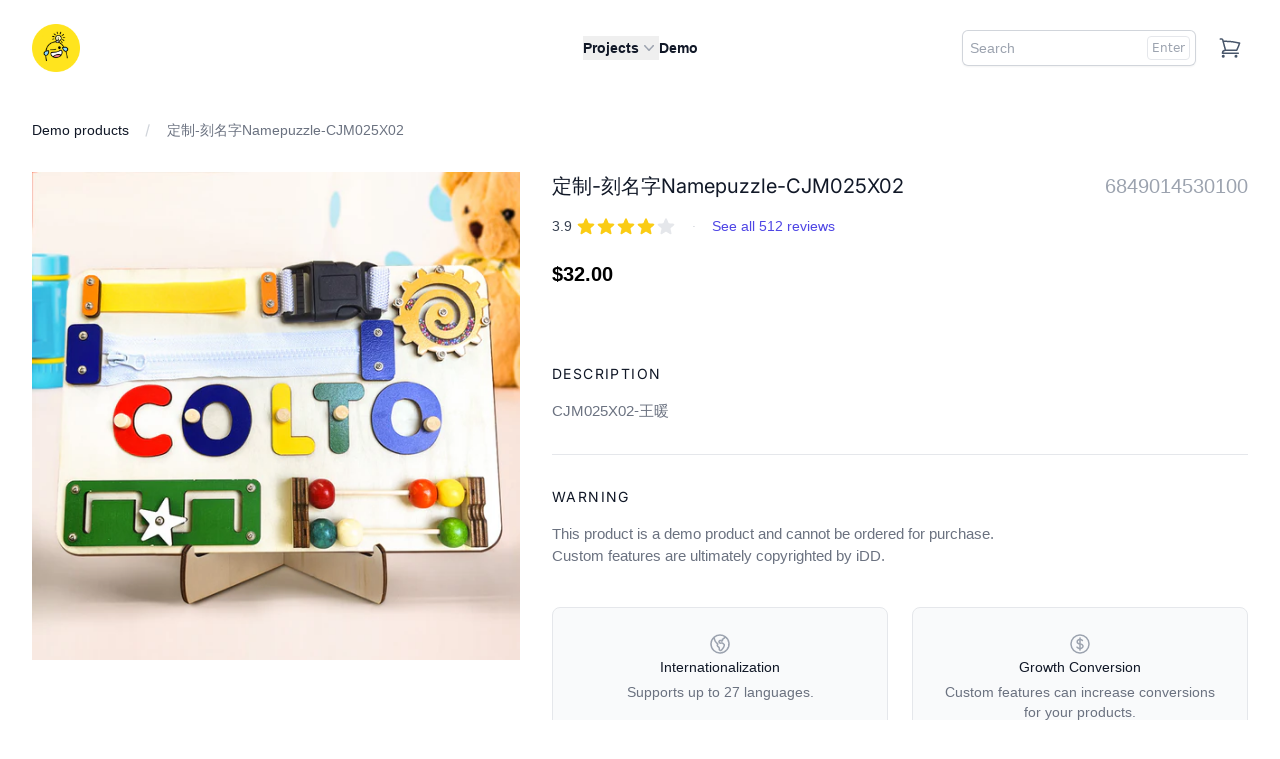

--- FILE ---
content_type: text/html; charset=utf-8
request_url: https://yourphotopuzzle.com/products/%E5%AE%9A%E5%88%B6-%E5%88%BB%E5%90%8D%E5%AD%97namepuzzle-cjm025x02
body_size: 48821
content:
<!doctype html>
<html class="no-js" lang="en">
<head>


  <link rel="stylesheet" href="https://obscure-escarpment-2240.herokuapp.com/stylesheets/bcpo-front.css">
  <script>var bcpo_product={"id":6849014530100,"title":"定制-刻名字Namepuzzle-CJM025X02","handle":"定制-刻名字namepuzzle-cjm025x02","description":"CJM025X02-王暖","published_at":"2022-06-28T17:58:40+08:00","created_at":"2022-06-28T17:58:33+08:00","vendor":"iDD","type":"","tags":["custom-sunzi-designer-v4","idd-development","type_filter_designer"],"price":3200,"price_min":3200,"price_max":3200,"available":true,"price_varies":false,"compare_at_price":null,"compare_at_price_min":0,"compare_at_price_max":0,"compare_at_price_varies":false,"variants":[{"id":40366609137716,"title":"Zipper spinning beads \/ 2","option1":"Zipper spinning beads","option2":"2","option3":null,"sku":"CJM025X02","requires_shipping":true,"taxable":true,"featured_image":null,"available":true,"name":"定制-刻名字Namepuzzle-CJM025X02 - Zipper spinning beads \/ 2","public_title":"Zipper spinning beads \/ 2","options":["Zipper spinning beads","2"],"price":3200,"weight":0,"compare_at_price":null,"inventory_management":"shopify","barcode":"","requires_selling_plan":false,"selling_plan_allocations":[]},{"id":40366609170484,"title":"Zipper spinning beads \/ 3","option1":"Zipper spinning beads","option2":"3","option3":null,"sku":"CJM025X03","requires_shipping":true,"taxable":true,"featured_image":null,"available":true,"name":"定制-刻名字Namepuzzle-CJM025X02 - Zipper spinning beads \/ 3","public_title":"Zipper spinning beads \/ 3","options":["Zipper spinning beads","3"],"price":3200,"weight":0,"compare_at_price":null,"inventory_management":"shopify","barcode":"","requires_selling_plan":false,"selling_plan_allocations":[]},{"id":40366609203252,"title":"Zipper spinning beads \/ 4","option1":"Zipper spinning beads","option2":"4","option3":null,"sku":"CJM025X04","requires_shipping":true,"taxable":true,"featured_image":null,"available":true,"name":"定制-刻名字Namepuzzle-CJM025X02 - Zipper spinning beads \/ 4","public_title":"Zipper spinning beads \/ 4","options":["Zipper spinning beads","4"],"price":3200,"weight":0,"compare_at_price":null,"inventory_management":"shopify","barcode":"","requires_selling_plan":false,"selling_plan_allocations":[]},{"id":40366609236020,"title":"Zipper spinning beads \/ 5","option1":"Zipper spinning beads","option2":"5","option3":null,"sku":"CJM025X05","requires_shipping":true,"taxable":true,"featured_image":null,"available":true,"name":"定制-刻名字Namepuzzle-CJM025X02 - Zipper spinning beads \/ 5","public_title":"Zipper spinning beads \/ 5","options":["Zipper spinning beads","5"],"price":3200,"weight":0,"compare_at_price":null,"inventory_management":"shopify","barcode":"","requires_selling_plan":false,"selling_plan_allocations":[]},{"id":40366609268788,"title":"Zipper spinning beads \/ 6","option1":"Zipper spinning beads","option2":"6","option3":null,"sku":"CJM025X06","requires_shipping":true,"taxable":true,"featured_image":null,"available":true,"name":"定制-刻名字Namepuzzle-CJM025X02 - Zipper spinning beads \/ 6","public_title":"Zipper spinning beads \/ 6","options":["Zipper spinning beads","6"],"price":3200,"weight":0,"compare_at_price":null,"inventory_management":"shopify","barcode":"","requires_selling_plan":false,"selling_plan_allocations":[]},{"id":40366609301556,"title":"Zipper spinning beads \/ 7","option1":"Zipper spinning beads","option2":"7","option3":null,"sku":"CJM025X07","requires_shipping":true,"taxable":true,"featured_image":null,"available":true,"name":"定制-刻名字Namepuzzle-CJM025X02 - Zipper spinning beads \/ 7","public_title":"Zipper spinning beads \/ 7","options":["Zipper spinning beads","7"],"price":3200,"weight":0,"compare_at_price":null,"inventory_management":"shopify","barcode":"","requires_selling_plan":false,"selling_plan_allocations":[]},{"id":40366609334324,"title":"Zipper spinning beads \/ 8","option1":"Zipper spinning beads","option2":"8","option3":null,"sku":"CJM025X08","requires_shipping":true,"taxable":true,"featured_image":null,"available":true,"name":"定制-刻名字Namepuzzle-CJM025X02 - Zipper spinning beads \/ 8","public_title":"Zipper spinning beads \/ 8","options":["Zipper spinning beads","8"],"price":3200,"weight":0,"compare_at_price":null,"inventory_management":"shopify","barcode":"","requires_selling_plan":false,"selling_plan_allocations":[]},{"id":40366609367092,"title":"Zipper spinning beads \/ 9","option1":"Zipper spinning beads","option2":"9","option3":null,"sku":"CJM025X09","requires_shipping":true,"taxable":true,"featured_image":null,"available":true,"name":"定制-刻名字Namepuzzle-CJM025X02 - Zipper spinning beads \/ 9","public_title":"Zipper spinning beads \/ 9","options":["Zipper spinning beads","9"],"price":3200,"weight":0,"compare_at_price":null,"inventory_management":"shopify","barcode":"","requires_selling_plan":false,"selling_plan_allocations":[]},{"id":40366609399860,"title":"Blue-green geometric shapes \/ 2","option1":"Blue-green geometric shapes","option2":"2","option3":null,"sku":"CJM026X02","requires_shipping":true,"taxable":true,"featured_image":null,"available":true,"name":"定制-刻名字Namepuzzle-CJM025X02 - Blue-green geometric shapes \/ 2","public_title":"Blue-green geometric shapes \/ 2","options":["Blue-green geometric shapes","2"],"price":3200,"weight":0,"compare_at_price":null,"inventory_management":"shopify","barcode":"","requires_selling_plan":false,"selling_plan_allocations":[]},{"id":40366609432628,"title":"Blue-green geometric shapes \/ 3","option1":"Blue-green geometric shapes","option2":"3","option3":null,"sku":"CJM026X03","requires_shipping":true,"taxable":true,"featured_image":null,"available":true,"name":"定制-刻名字Namepuzzle-CJM025X02 - Blue-green geometric shapes \/ 3","public_title":"Blue-green geometric shapes \/ 3","options":["Blue-green geometric shapes","3"],"price":3200,"weight":0,"compare_at_price":null,"inventory_management":"shopify","barcode":"","requires_selling_plan":false,"selling_plan_allocations":[]},{"id":40366609465396,"title":"Blue-green geometric shapes \/ 4","option1":"Blue-green geometric shapes","option2":"4","option3":null,"sku":"CJM026X04","requires_shipping":true,"taxable":true,"featured_image":null,"available":true,"name":"定制-刻名字Namepuzzle-CJM025X02 - Blue-green geometric shapes \/ 4","public_title":"Blue-green geometric shapes \/ 4","options":["Blue-green geometric shapes","4"],"price":3200,"weight":0,"compare_at_price":null,"inventory_management":"shopify","barcode":"","requires_selling_plan":false,"selling_plan_allocations":[]},{"id":40366609498164,"title":"Blue-green geometric shapes \/ 5","option1":"Blue-green geometric shapes","option2":"5","option3":null,"sku":"CJM026X05","requires_shipping":true,"taxable":true,"featured_image":null,"available":true,"name":"定制-刻名字Namepuzzle-CJM025X02 - Blue-green geometric shapes \/ 5","public_title":"Blue-green geometric shapes \/ 5","options":["Blue-green geometric shapes","5"],"price":3200,"weight":0,"compare_at_price":null,"inventory_management":"shopify","barcode":"","requires_selling_plan":false,"selling_plan_allocations":[]},{"id":40366609530932,"title":"Blue-green geometric shapes \/ 6","option1":"Blue-green geometric shapes","option2":"6","option3":null,"sku":"CJM026X06","requires_shipping":true,"taxable":true,"featured_image":null,"available":true,"name":"定制-刻名字Namepuzzle-CJM025X02 - Blue-green geometric shapes \/ 6","public_title":"Blue-green geometric shapes \/ 6","options":["Blue-green geometric shapes","6"],"price":3200,"weight":0,"compare_at_price":null,"inventory_management":"shopify","barcode":"","requires_selling_plan":false,"selling_plan_allocations":[]},{"id":40366609563700,"title":"Blue-green geometric shapes \/ 7","option1":"Blue-green geometric shapes","option2":"7","option3":null,"sku":"CJM026X07","requires_shipping":true,"taxable":true,"featured_image":null,"available":true,"name":"定制-刻名字Namepuzzle-CJM025X02 - Blue-green geometric shapes \/ 7","public_title":"Blue-green geometric shapes \/ 7","options":["Blue-green geometric shapes","7"],"price":3200,"weight":0,"compare_at_price":null,"inventory_management":"shopify","barcode":"","requires_selling_plan":false,"selling_plan_allocations":[]},{"id":40366609596468,"title":"Blue-green geometric shapes \/ 8","option1":"Blue-green geometric shapes","option2":"8","option3":null,"sku":"CJM026X08","requires_shipping":true,"taxable":true,"featured_image":null,"available":true,"name":"定制-刻名字Namepuzzle-CJM025X02 - Blue-green geometric shapes \/ 8","public_title":"Blue-green geometric shapes \/ 8","options":["Blue-green geometric shapes","8"],"price":3200,"weight":0,"compare_at_price":null,"inventory_management":"shopify","barcode":"","requires_selling_plan":false,"selling_plan_allocations":[]},{"id":40366609629236,"title":"Blue-green geometric shapes \/ 9","option1":"Blue-green geometric shapes","option2":"9","option3":null,"sku":"CJM026X09","requires_shipping":true,"taxable":true,"featured_image":null,"available":true,"name":"定制-刻名字Namepuzzle-CJM025X02 - Blue-green geometric shapes \/ 9","public_title":"Blue-green geometric shapes \/ 9","options":["Blue-green geometric shapes","9"],"price":3200,"weight":0,"compare_at_price":null,"inventory_management":"shopify","barcode":"","requires_selling_plan":false,"selling_plan_allocations":[]},{"id":40366609662004,"title":"Orange-purple geometric shapes \/ 2","option1":"Orange-purple geometric shapes","option2":"2","option3":null,"sku":"CJM027X02","requires_shipping":true,"taxable":true,"featured_image":null,"available":true,"name":"定制-刻名字Namepuzzle-CJM025X02 - Orange-purple geometric shapes \/ 2","public_title":"Orange-purple geometric shapes \/ 2","options":["Orange-purple geometric shapes","2"],"price":3200,"weight":0,"compare_at_price":null,"inventory_management":"shopify","barcode":"","requires_selling_plan":false,"selling_plan_allocations":[]},{"id":40366609694772,"title":"Orange-purple geometric shapes \/ 3","option1":"Orange-purple geometric shapes","option2":"3","option3":null,"sku":"CJM027X03","requires_shipping":true,"taxable":true,"featured_image":null,"available":true,"name":"定制-刻名字Namepuzzle-CJM025X02 - Orange-purple geometric shapes \/ 3","public_title":"Orange-purple geometric shapes \/ 3","options":["Orange-purple geometric shapes","3"],"price":3200,"weight":0,"compare_at_price":null,"inventory_management":"shopify","barcode":"","requires_selling_plan":false,"selling_plan_allocations":[]},{"id":40366609727540,"title":"Orange-purple geometric shapes \/ 4","option1":"Orange-purple geometric shapes","option2":"4","option3":null,"sku":"CJM027X04","requires_shipping":true,"taxable":true,"featured_image":null,"available":true,"name":"定制-刻名字Namepuzzle-CJM025X02 - Orange-purple geometric shapes \/ 4","public_title":"Orange-purple geometric shapes \/ 4","options":["Orange-purple geometric shapes","4"],"price":3200,"weight":0,"compare_at_price":null,"inventory_management":"shopify","barcode":"","requires_selling_plan":false,"selling_plan_allocations":[]},{"id":40366609760308,"title":"Orange-purple geometric shapes \/ 5","option1":"Orange-purple geometric shapes","option2":"5","option3":null,"sku":"CJM027X05","requires_shipping":true,"taxable":true,"featured_image":null,"available":true,"name":"定制-刻名字Namepuzzle-CJM025X02 - Orange-purple geometric shapes \/ 5","public_title":"Orange-purple geometric shapes \/ 5","options":["Orange-purple geometric shapes","5"],"price":3200,"weight":0,"compare_at_price":null,"inventory_management":"shopify","barcode":"","requires_selling_plan":false,"selling_plan_allocations":[]},{"id":40366609793076,"title":"Orange-purple geometric shapes \/ 6","option1":"Orange-purple geometric shapes","option2":"6","option3":null,"sku":"CJM027X06","requires_shipping":true,"taxable":true,"featured_image":null,"available":true,"name":"定制-刻名字Namepuzzle-CJM025X02 - Orange-purple geometric shapes \/ 6","public_title":"Orange-purple geometric shapes \/ 6","options":["Orange-purple geometric shapes","6"],"price":3200,"weight":0,"compare_at_price":null,"inventory_management":"shopify","barcode":"","requires_selling_plan":false,"selling_plan_allocations":[]},{"id":40366609825844,"title":"Orange-purple geometric shapes \/ 7","option1":"Orange-purple geometric shapes","option2":"7","option3":null,"sku":"CJM027X07","requires_shipping":true,"taxable":true,"featured_image":null,"available":true,"name":"定制-刻名字Namepuzzle-CJM025X02 - Orange-purple geometric shapes \/ 7","public_title":"Orange-purple geometric shapes \/ 7","options":["Orange-purple geometric shapes","7"],"price":3200,"weight":0,"compare_at_price":null,"inventory_management":"shopify","barcode":"","requires_selling_plan":false,"selling_plan_allocations":[]},{"id":40366609858612,"title":"Orange-purple geometric shapes \/ 8","option1":"Orange-purple geometric shapes","option2":"8","option3":null,"sku":"CJM027X08","requires_shipping":true,"taxable":true,"featured_image":null,"available":true,"name":"定制-刻名字Namepuzzle-CJM025X02 - Orange-purple geometric shapes \/ 8","public_title":"Orange-purple geometric shapes \/ 8","options":["Orange-purple geometric shapes","8"],"price":3200,"weight":0,"compare_at_price":null,"inventory_management":"shopify","barcode":"","requires_selling_plan":false,"selling_plan_allocations":[]},{"id":40366609891380,"title":"Orange-purple geometric shapes \/ 9","option1":"Orange-purple geometric shapes","option2":"9","option3":null,"sku":"CJM027X09","requires_shipping":true,"taxable":true,"featured_image":null,"available":true,"name":"定制-刻名字Namepuzzle-CJM025X02 - Orange-purple geometric shapes \/ 9","public_title":"Orange-purple geometric shapes \/ 9","options":["Orange-purple geometric shapes","9"],"price":3200,"weight":0,"compare_at_price":null,"inventory_management":"shopify","barcode":"","requires_selling_plan":false,"selling_plan_allocations":[]},{"id":40366609924148,"title":"Pink-brown geometric shapes \/ 2","option1":"Pink-brown geometric shapes","option2":"2","option3":null,"sku":"CJM028X02","requires_shipping":true,"taxable":true,"featured_image":null,"available":true,"name":"定制-刻名字Namepuzzle-CJM025X02 - Pink-brown geometric shapes \/ 2","public_title":"Pink-brown geometric shapes \/ 2","options":["Pink-brown geometric shapes","2"],"price":3200,"weight":0,"compare_at_price":null,"inventory_management":"shopify","barcode":"","requires_selling_plan":false,"selling_plan_allocations":[]},{"id":40366609956916,"title":"Pink-brown geometric shapes \/ 3","option1":"Pink-brown geometric shapes","option2":"3","option3":null,"sku":"CJM028X03","requires_shipping":true,"taxable":true,"featured_image":null,"available":true,"name":"定制-刻名字Namepuzzle-CJM025X02 - Pink-brown geometric shapes \/ 3","public_title":"Pink-brown geometric shapes \/ 3","options":["Pink-brown geometric shapes","3"],"price":3200,"weight":0,"compare_at_price":null,"inventory_management":"shopify","barcode":"","requires_selling_plan":false,"selling_plan_allocations":[]},{"id":40366609989684,"title":"Pink-brown geometric shapes \/ 4","option1":"Pink-brown geometric shapes","option2":"4","option3":null,"sku":"CJM028X04","requires_shipping":true,"taxable":true,"featured_image":null,"available":true,"name":"定制-刻名字Namepuzzle-CJM025X02 - Pink-brown geometric shapes \/ 4","public_title":"Pink-brown geometric shapes \/ 4","options":["Pink-brown geometric shapes","4"],"price":3200,"weight":0,"compare_at_price":null,"inventory_management":"shopify","barcode":"","requires_selling_plan":false,"selling_plan_allocations":[]},{"id":40366610022452,"title":"Pink-brown geometric shapes \/ 5","option1":"Pink-brown geometric shapes","option2":"5","option3":null,"sku":"CJM028X05","requires_shipping":true,"taxable":true,"featured_image":null,"available":true,"name":"定制-刻名字Namepuzzle-CJM025X02 - Pink-brown geometric shapes \/ 5","public_title":"Pink-brown geometric shapes \/ 5","options":["Pink-brown geometric shapes","5"],"price":3200,"weight":0,"compare_at_price":null,"inventory_management":"shopify","barcode":"","requires_selling_plan":false,"selling_plan_allocations":[]},{"id":40366610055220,"title":"Pink-brown geometric shapes \/ 6","option1":"Pink-brown geometric shapes","option2":"6","option3":null,"sku":"CJM028X06","requires_shipping":true,"taxable":true,"featured_image":null,"available":true,"name":"定制-刻名字Namepuzzle-CJM025X02 - Pink-brown geometric shapes \/ 6","public_title":"Pink-brown geometric shapes \/ 6","options":["Pink-brown geometric shapes","6"],"price":3200,"weight":0,"compare_at_price":null,"inventory_management":"shopify","barcode":"","requires_selling_plan":false,"selling_plan_allocations":[]},{"id":40366610087988,"title":"Pink-brown geometric shapes \/ 7","option1":"Pink-brown geometric shapes","option2":"7","option3":null,"sku":"CJM028X07","requires_shipping":true,"taxable":true,"featured_image":null,"available":true,"name":"定制-刻名字Namepuzzle-CJM025X02 - Pink-brown geometric shapes \/ 7","public_title":"Pink-brown geometric shapes \/ 7","options":["Pink-brown geometric shapes","7"],"price":3200,"weight":0,"compare_at_price":null,"inventory_management":"shopify","barcode":"","requires_selling_plan":false,"selling_plan_allocations":[]},{"id":40366610120756,"title":"Pink-brown geometric shapes \/ 8","option1":"Pink-brown geometric shapes","option2":"8","option3":null,"sku":"CJM028X08","requires_shipping":true,"taxable":true,"featured_image":null,"available":true,"name":"定制-刻名字Namepuzzle-CJM025X02 - Pink-brown geometric shapes \/ 8","public_title":"Pink-brown geometric shapes \/ 8","options":["Pink-brown geometric shapes","8"],"price":3200,"weight":0,"compare_at_price":null,"inventory_management":"shopify","barcode":"","requires_selling_plan":false,"selling_plan_allocations":[]},{"id":40366610153524,"title":"Pink-brown geometric shapes \/ 9","option1":"Pink-brown geometric shapes","option2":"9","option3":null,"sku":"CJM028X09","requires_shipping":true,"taxable":true,"featured_image":null,"available":true,"name":"定制-刻名字Namepuzzle-CJM025X02 - Pink-brown geometric shapes \/ 9","public_title":"Pink-brown geometric shapes \/ 9","options":["Pink-brown geometric shapes","9"],"price":3200,"weight":0,"compare_at_price":null,"inventory_management":"shopify","barcode":"","requires_selling_plan":false,"selling_plan_allocations":[]},{"id":40366610186292,"title":"Orange-yellow geometric shapes \/ 2","option1":"Orange-yellow geometric shapes","option2":"2","option3":null,"sku":"CJM029X02","requires_shipping":true,"taxable":true,"featured_image":null,"available":true,"name":"定制-刻名字Namepuzzle-CJM025X02 - Orange-yellow geometric shapes \/ 2","public_title":"Orange-yellow geometric shapes \/ 2","options":["Orange-yellow geometric shapes","2"],"price":3200,"weight":0,"compare_at_price":null,"inventory_management":"shopify","barcode":"","requires_selling_plan":false,"selling_plan_allocations":[]},{"id":40366610219060,"title":"Orange-yellow geometric shapes \/ 3","option1":"Orange-yellow geometric shapes","option2":"3","option3":null,"sku":"CJM029X03","requires_shipping":true,"taxable":true,"featured_image":null,"available":true,"name":"定制-刻名字Namepuzzle-CJM025X02 - Orange-yellow geometric shapes \/ 3","public_title":"Orange-yellow geometric shapes \/ 3","options":["Orange-yellow geometric shapes","3"],"price":3200,"weight":0,"compare_at_price":null,"inventory_management":"shopify","barcode":"","requires_selling_plan":false,"selling_plan_allocations":[]},{"id":40366610251828,"title":"Orange-yellow geometric shapes \/ 4","option1":"Orange-yellow geometric shapes","option2":"4","option3":null,"sku":"CJM029X04","requires_shipping":true,"taxable":true,"featured_image":null,"available":true,"name":"定制-刻名字Namepuzzle-CJM025X02 - Orange-yellow geometric shapes \/ 4","public_title":"Orange-yellow geometric shapes \/ 4","options":["Orange-yellow geometric shapes","4"],"price":3200,"weight":0,"compare_at_price":null,"inventory_management":"shopify","barcode":"","requires_selling_plan":false,"selling_plan_allocations":[]},{"id":40366610284596,"title":"Orange-yellow geometric shapes \/ 5","option1":"Orange-yellow geometric shapes","option2":"5","option3":null,"sku":"CJM029X05","requires_shipping":true,"taxable":true,"featured_image":null,"available":true,"name":"定制-刻名字Namepuzzle-CJM025X02 - Orange-yellow geometric shapes \/ 5","public_title":"Orange-yellow geometric shapes \/ 5","options":["Orange-yellow geometric shapes","5"],"price":3200,"weight":0,"compare_at_price":null,"inventory_management":"shopify","barcode":"","requires_selling_plan":false,"selling_plan_allocations":[]},{"id":40366610317364,"title":"Orange-yellow geometric shapes \/ 6","option1":"Orange-yellow geometric shapes","option2":"6","option3":null,"sku":"CJM029X06","requires_shipping":true,"taxable":true,"featured_image":null,"available":true,"name":"定制-刻名字Namepuzzle-CJM025X02 - Orange-yellow geometric shapes \/ 6","public_title":"Orange-yellow geometric shapes \/ 6","options":["Orange-yellow geometric shapes","6"],"price":3200,"weight":0,"compare_at_price":null,"inventory_management":"shopify","barcode":"","requires_selling_plan":false,"selling_plan_allocations":[]},{"id":40366610350132,"title":"Orange-yellow geometric shapes \/ 7","option1":"Orange-yellow geometric shapes","option2":"7","option3":null,"sku":"CJM029X07","requires_shipping":true,"taxable":true,"featured_image":null,"available":true,"name":"定制-刻名字Namepuzzle-CJM025X02 - Orange-yellow geometric shapes \/ 7","public_title":"Orange-yellow geometric shapes \/ 7","options":["Orange-yellow geometric shapes","7"],"price":3200,"weight":0,"compare_at_price":null,"inventory_management":"shopify","barcode":"","requires_selling_plan":false,"selling_plan_allocations":[]},{"id":40366610382900,"title":"Orange-yellow geometric shapes \/ 8","option1":"Orange-yellow geometric shapes","option2":"8","option3":null,"sku":"CJM029X08","requires_shipping":true,"taxable":true,"featured_image":null,"available":true,"name":"定制-刻名字Namepuzzle-CJM025X02 - Orange-yellow geometric shapes \/ 8","public_title":"Orange-yellow geometric shapes \/ 8","options":["Orange-yellow geometric shapes","8"],"price":3200,"weight":0,"compare_at_price":null,"inventory_management":"shopify","barcode":"","requires_selling_plan":false,"selling_plan_allocations":[]},{"id":40366610415668,"title":"Orange-yellow geometric shapes \/ 9","option1":"Orange-yellow geometric shapes","option2":"9","option3":null,"sku":"CJM029X09","requires_shipping":true,"taxable":true,"featured_image":null,"available":true,"name":"定制-刻名字Namepuzzle-CJM025X02 - Orange-yellow geometric shapes \/ 9","public_title":"Orange-yellow geometric shapes \/ 9","options":["Orange-yellow geometric shapes","9"],"price":3200,"weight":0,"compare_at_price":null,"inventory_management":"shopify","barcode":"","requires_selling_plan":false,"selling_plan_allocations":[]},{"id":40366610448436,"title":"Multicolor geometric shapes \/ 2","option1":"Multicolor geometric shapes","option2":"2","option3":null,"sku":"CJM030X02","requires_shipping":true,"taxable":true,"featured_image":null,"available":true,"name":"定制-刻名字Namepuzzle-CJM025X02 - Multicolor geometric shapes \/ 2","public_title":"Multicolor geometric shapes \/ 2","options":["Multicolor geometric shapes","2"],"price":3200,"weight":0,"compare_at_price":null,"inventory_management":"shopify","barcode":"","requires_selling_plan":false,"selling_plan_allocations":[]},{"id":40366610481204,"title":"Multicolor geometric shapes \/ 3","option1":"Multicolor geometric shapes","option2":"3","option3":null,"sku":"CJM030X03","requires_shipping":true,"taxable":true,"featured_image":null,"available":true,"name":"定制-刻名字Namepuzzle-CJM025X02 - Multicolor geometric shapes \/ 3","public_title":"Multicolor geometric shapes \/ 3","options":["Multicolor geometric shapes","3"],"price":3200,"weight":0,"compare_at_price":null,"inventory_management":"shopify","barcode":"","requires_selling_plan":false,"selling_plan_allocations":[]},{"id":40366610513972,"title":"Multicolor geometric shapes \/ 4","option1":"Multicolor geometric shapes","option2":"4","option3":null,"sku":"CJM030X04","requires_shipping":true,"taxable":true,"featured_image":null,"available":true,"name":"定制-刻名字Namepuzzle-CJM025X02 - Multicolor geometric shapes \/ 4","public_title":"Multicolor geometric shapes \/ 4","options":["Multicolor geometric shapes","4"],"price":3200,"weight":0,"compare_at_price":null,"inventory_management":"shopify","barcode":"","requires_selling_plan":false,"selling_plan_allocations":[]},{"id":40366610546740,"title":"Multicolor geometric shapes \/ 5","option1":"Multicolor geometric shapes","option2":"5","option3":null,"sku":"CJM030X05","requires_shipping":true,"taxable":true,"featured_image":null,"available":true,"name":"定制-刻名字Namepuzzle-CJM025X02 - Multicolor geometric shapes \/ 5","public_title":"Multicolor geometric shapes \/ 5","options":["Multicolor geometric shapes","5"],"price":3200,"weight":0,"compare_at_price":null,"inventory_management":"shopify","barcode":"","requires_selling_plan":false,"selling_plan_allocations":[]},{"id":40366610579508,"title":"Multicolor geometric shapes \/ 6","option1":"Multicolor geometric shapes","option2":"6","option3":null,"sku":"CJM030X06","requires_shipping":true,"taxable":true,"featured_image":null,"available":true,"name":"定制-刻名字Namepuzzle-CJM025X02 - Multicolor geometric shapes \/ 6","public_title":"Multicolor geometric shapes \/ 6","options":["Multicolor geometric shapes","6"],"price":3200,"weight":0,"compare_at_price":null,"inventory_management":"shopify","barcode":"","requires_selling_plan":false,"selling_plan_allocations":[]},{"id":40366610612276,"title":"Multicolor geometric shapes \/ 7","option1":"Multicolor geometric shapes","option2":"7","option3":null,"sku":"CJM030X07","requires_shipping":true,"taxable":true,"featured_image":null,"available":true,"name":"定制-刻名字Namepuzzle-CJM025X02 - Multicolor geometric shapes \/ 7","public_title":"Multicolor geometric shapes \/ 7","options":["Multicolor geometric shapes","7"],"price":3200,"weight":0,"compare_at_price":null,"inventory_management":"shopify","barcode":"","requires_selling_plan":false,"selling_plan_allocations":[]},{"id":40366610645044,"title":"Multicolor geometric shapes \/ 8","option1":"Multicolor geometric shapes","option2":"8","option3":null,"sku":"CJM030X08","requires_shipping":true,"taxable":true,"featured_image":null,"available":true,"name":"定制-刻名字Namepuzzle-CJM025X02 - Multicolor geometric shapes \/ 8","public_title":"Multicolor geometric shapes \/ 8","options":["Multicolor geometric shapes","8"],"price":3200,"weight":0,"compare_at_price":null,"inventory_management":"shopify","barcode":"","requires_selling_plan":false,"selling_plan_allocations":[]},{"id":40366610677812,"title":"Multicolor geometric shapes \/ 9","option1":"Multicolor geometric shapes","option2":"9","option3":null,"sku":"CJM030X09","requires_shipping":true,"taxable":true,"featured_image":null,"available":true,"name":"定制-刻名字Namepuzzle-CJM025X02 - Multicolor geometric shapes \/ 9","public_title":"Multicolor geometric shapes \/ 9","options":["Multicolor geometric shapes","9"],"price":3200,"weight":0,"compare_at_price":null,"inventory_management":"shopify","barcode":"","requires_selling_plan":false,"selling_plan_allocations":[]},{"id":40366610710580,"title":"Clouds rainbow \/ 2","option1":"Clouds rainbow","option2":"2","option3":null,"sku":"CJM031X02","requires_shipping":true,"taxable":true,"featured_image":null,"available":true,"name":"定制-刻名字Namepuzzle-CJM025X02 - Clouds rainbow \/ 2","public_title":"Clouds rainbow \/ 2","options":["Clouds rainbow","2"],"price":3200,"weight":0,"compare_at_price":null,"inventory_management":"shopify","barcode":"","requires_selling_plan":false,"selling_plan_allocations":[]},{"id":40366610743348,"title":"Clouds rainbow \/ 3","option1":"Clouds rainbow","option2":"3","option3":null,"sku":"CJM031X03","requires_shipping":true,"taxable":true,"featured_image":null,"available":true,"name":"定制-刻名字Namepuzzle-CJM025X02 - Clouds rainbow \/ 3","public_title":"Clouds rainbow \/ 3","options":["Clouds rainbow","3"],"price":3200,"weight":0,"compare_at_price":null,"inventory_management":"shopify","barcode":"","requires_selling_plan":false,"selling_plan_allocations":[]},{"id":40366610776116,"title":"Clouds rainbow \/ 4","option1":"Clouds rainbow","option2":"4","option3":null,"sku":"CJM031X04","requires_shipping":true,"taxable":true,"featured_image":null,"available":true,"name":"定制-刻名字Namepuzzle-CJM025X02 - Clouds rainbow \/ 4","public_title":"Clouds rainbow \/ 4","options":["Clouds rainbow","4"],"price":3200,"weight":0,"compare_at_price":null,"inventory_management":"shopify","barcode":"","requires_selling_plan":false,"selling_plan_allocations":[]},{"id":40366610808884,"title":"Clouds rainbow \/ 5","option1":"Clouds rainbow","option2":"5","option3":null,"sku":"CJM031X05","requires_shipping":true,"taxable":true,"featured_image":null,"available":true,"name":"定制-刻名字Namepuzzle-CJM025X02 - Clouds rainbow \/ 5","public_title":"Clouds rainbow \/ 5","options":["Clouds rainbow","5"],"price":3200,"weight":0,"compare_at_price":null,"inventory_management":"shopify","barcode":"","requires_selling_plan":false,"selling_plan_allocations":[]},{"id":40366610841652,"title":"Clouds rainbow \/ 6","option1":"Clouds rainbow","option2":"6","option3":null,"sku":"CJM031X06","requires_shipping":true,"taxable":true,"featured_image":null,"available":true,"name":"定制-刻名字Namepuzzle-CJM025X02 - Clouds rainbow \/ 6","public_title":"Clouds rainbow \/ 6","options":["Clouds rainbow","6"],"price":3200,"weight":0,"compare_at_price":null,"inventory_management":"shopify","barcode":"","requires_selling_plan":false,"selling_plan_allocations":[]},{"id":40366610874420,"title":"Clouds rainbow \/ 7","option1":"Clouds rainbow","option2":"7","option3":null,"sku":"CJM031X07","requires_shipping":true,"taxable":true,"featured_image":null,"available":true,"name":"定制-刻名字Namepuzzle-CJM025X02 - Clouds rainbow \/ 7","public_title":"Clouds rainbow \/ 7","options":["Clouds rainbow","7"],"price":3200,"weight":0,"compare_at_price":null,"inventory_management":"shopify","barcode":"","requires_selling_plan":false,"selling_plan_allocations":[]},{"id":40366610907188,"title":"Clouds rainbow \/ 8","option1":"Clouds rainbow","option2":"8","option3":null,"sku":"CJM031X08","requires_shipping":true,"taxable":true,"featured_image":null,"available":true,"name":"定制-刻名字Namepuzzle-CJM025X02 - Clouds rainbow \/ 8","public_title":"Clouds rainbow \/ 8","options":["Clouds rainbow","8"],"price":3200,"weight":0,"compare_at_price":null,"inventory_management":"shopify","barcode":"","requires_selling_plan":false,"selling_plan_allocations":[]},{"id":40366610939956,"title":"Clouds rainbow \/ 9","option1":"Clouds rainbow","option2":"9","option3":null,"sku":"CJM031X09","requires_shipping":true,"taxable":true,"featured_image":null,"available":true,"name":"定制-刻名字Namepuzzle-CJM025X02 - Clouds rainbow \/ 9","public_title":"Clouds rainbow \/ 9","options":["Clouds rainbow","9"],"price":3200,"weight":0,"compare_at_price":null,"inventory_management":"shopify","barcode":"","requires_selling_plan":false,"selling_plan_allocations":[]},{"id":40366610972724,"title":"Animal \/ 2","option1":"Animal","option2":"2","option3":null,"sku":"CJM032X02","requires_shipping":true,"taxable":true,"featured_image":null,"available":true,"name":"定制-刻名字Namepuzzle-CJM025X02 - Animal \/ 2","public_title":"Animal \/ 2","options":["Animal","2"],"price":3200,"weight":0,"compare_at_price":null,"inventory_management":"shopify","barcode":"","requires_selling_plan":false,"selling_plan_allocations":[]},{"id":40366611005492,"title":"Animal \/ 3","option1":"Animal","option2":"3","option3":null,"sku":"CJM032X03","requires_shipping":true,"taxable":true,"featured_image":null,"available":true,"name":"定制-刻名字Namepuzzle-CJM025X02 - Animal \/ 3","public_title":"Animal \/ 3","options":["Animal","3"],"price":3200,"weight":0,"compare_at_price":null,"inventory_management":"shopify","barcode":"","requires_selling_plan":false,"selling_plan_allocations":[]},{"id":40366611038260,"title":"Animal \/ 4","option1":"Animal","option2":"4","option3":null,"sku":"CJM032X04","requires_shipping":true,"taxable":true,"featured_image":null,"available":true,"name":"定制-刻名字Namepuzzle-CJM025X02 - Animal \/ 4","public_title":"Animal \/ 4","options":["Animal","4"],"price":3200,"weight":0,"compare_at_price":null,"inventory_management":"shopify","barcode":"","requires_selling_plan":false,"selling_plan_allocations":[]},{"id":40366611071028,"title":"Animal \/ 5","option1":"Animal","option2":"5","option3":null,"sku":"CJM032X05","requires_shipping":true,"taxable":true,"featured_image":null,"available":true,"name":"定制-刻名字Namepuzzle-CJM025X02 - Animal \/ 5","public_title":"Animal \/ 5","options":["Animal","5"],"price":3200,"weight":0,"compare_at_price":null,"inventory_management":"shopify","barcode":"","requires_selling_plan":false,"selling_plan_allocations":[]},{"id":40366611103796,"title":"Animal \/ 6","option1":"Animal","option2":"6","option3":null,"sku":"CJM032X06","requires_shipping":true,"taxable":true,"featured_image":null,"available":true,"name":"定制-刻名字Namepuzzle-CJM025X02 - Animal \/ 6","public_title":"Animal \/ 6","options":["Animal","6"],"price":3200,"weight":0,"compare_at_price":null,"inventory_management":"shopify","barcode":"","requires_selling_plan":false,"selling_plan_allocations":[]},{"id":40366611169332,"title":"Animal \/ 7","option1":"Animal","option2":"7","option3":null,"sku":"CJM032X07","requires_shipping":true,"taxable":true,"featured_image":null,"available":true,"name":"定制-刻名字Namepuzzle-CJM025X02 - Animal \/ 7","public_title":"Animal \/ 7","options":["Animal","7"],"price":3200,"weight":0,"compare_at_price":null,"inventory_management":"shopify","barcode":"","requires_selling_plan":false,"selling_plan_allocations":[]},{"id":40366611234868,"title":"Animal \/ 8","option1":"Animal","option2":"8","option3":null,"sku":"CJM032X08","requires_shipping":true,"taxable":true,"featured_image":null,"available":true,"name":"定制-刻名字Namepuzzle-CJM025X02 - Animal \/ 8","public_title":"Animal \/ 8","options":["Animal","8"],"price":3200,"weight":0,"compare_at_price":null,"inventory_management":"shopify","barcode":"","requires_selling_plan":false,"selling_plan_allocations":[]},{"id":40366611333172,"title":"Animal \/ 9","option1":"Animal","option2":"9","option3":null,"sku":"CJM032X09","requires_shipping":true,"taxable":true,"featured_image":null,"available":true,"name":"定制-刻名字Namepuzzle-CJM025X02 - Animal \/ 9","public_title":"Animal \/ 9","options":["Animal","9"],"price":3200,"weight":0,"compare_at_price":null,"inventory_management":"shopify","barcode":"","requires_selling_plan":false,"selling_plan_allocations":[]}],"images":["\/\/yourphotopuzzle.com\/cdn\/shop\/products\/CJM025X06.jpg?v=1656410323"],"featured_image":"\/\/yourphotopuzzle.com\/cdn\/shop\/products\/CJM025X06.jpg?v=1656410323","options":["Style","Material"],"media":[{"alt":null,"id":21586083282996,"position":1,"preview_image":{"aspect_ratio":1.0,"height":1000,"width":1000,"src":"\/\/yourphotopuzzle.com\/cdn\/shop\/products\/CJM025X06.jpg?v=1656410323"},"aspect_ratio":1.0,"height":1000,"media_type":"image","src":"\/\/yourphotopuzzle.com\/cdn\/shop\/products\/CJM025X06.jpg?v=1656410323","width":1000}],"requires_selling_plan":false,"selling_plan_groups":[],"content":"CJM025X02-王暖"};  var bcpo_settings={"shop_currency":"USD","money_format2":"${{amount}} USD","money_format_without_currency":"${{amount}}"};var inventory_quantity = [];inventory_quantity.push(998);inventory_quantity.push(999);inventory_quantity.push(999);inventory_quantity.push(999);inventory_quantity.push(999);inventory_quantity.push(999);inventory_quantity.push(999);inventory_quantity.push(999);inventory_quantity.push(999);inventory_quantity.push(999);inventory_quantity.push(999);inventory_quantity.push(999);inventory_quantity.push(999);inventory_quantity.push(999);inventory_quantity.push(999);inventory_quantity.push(999);inventory_quantity.push(999);inventory_quantity.push(999);inventory_quantity.push(999);inventory_quantity.push(999);inventory_quantity.push(999);inventory_quantity.push(999);inventory_quantity.push(999);inventory_quantity.push(999);inventory_quantity.push(999);inventory_quantity.push(999);inventory_quantity.push(999);inventory_quantity.push(999);inventory_quantity.push(999);inventory_quantity.push(999);inventory_quantity.push(999);inventory_quantity.push(999);inventory_quantity.push(999);inventory_quantity.push(999);inventory_quantity.push(999);inventory_quantity.push(999);inventory_quantity.push(999);inventory_quantity.push(998);inventory_quantity.push(999);inventory_quantity.push(999);inventory_quantity.push(999);inventory_quantity.push(999);inventory_quantity.push(999);inventory_quantity.push(999);inventory_quantity.push(999);inventory_quantity.push(999);inventory_quantity.push(999);inventory_quantity.push(999);inventory_quantity.push(999);inventory_quantity.push(999);inventory_quantity.push(999);inventory_quantity.push(999);inventory_quantity.push(999);inventory_quantity.push(999);inventory_quantity.push(999);inventory_quantity.push(999);inventory_quantity.push(999);inventory_quantity.push(999);inventory_quantity.push(999);inventory_quantity.push(999);inventory_quantity.push(998);inventory_quantity.push(999);inventory_quantity.push(999);inventory_quantity.push(999);if(bcpo_product) { for (var i = 0; i < bcpo_product.variants.length; i += 1) { bcpo_product.variants[i].inventory_quantity = inventory_quantity[i]; }}window.bcpo = window.bcpo || {}; bcpo.cart = {"note":null,"attributes":{},"original_total_price":0,"total_price":0,"total_discount":0,"total_weight":0.0,"item_count":0,"items":[],"requires_shipping":false,"currency":"USD","items_subtotal_price":0,"cart_level_discount_applications":[],"checkout_charge_amount":0}; bcpo.ogFormData = FormData; bcpo.money_with_currency_format = "${{amount}} USD";bcpo.money_format = "${{amount}}";</script> 
    <script async src='https://cdn.shopify.com/s/files/1/0411/8639/4277/t/11/assets/spotlight.js'></script>

    <link async href='https://cdn.shopify.com/s/files/1/0411/8639/4277/t/11/assets/ymq-option.css' rel='stylesheet'>
    
	<link async href='https://option.ymq.cool/option/bottom.css' rel='stylesheet'> 

	<style id="ymq-jsstyle"></style>
	<script>
		window.best_option = window.best_option || {}; 

		best_option.shop = `yourphotopuzzle.myshopify.com`; 

		best_option.page = `product`; 

		best_option.ymq_option_branding = {}; 
		  
			best_option.ymq_option_branding = {"button":{"--button-background-checked-color":"#000000","--button-background-color":"#FFFFFF","--button-background-disabled-color":"#FFFFFF","--button-border-checked-color":"#000000","--button-border-color":"#000000","--button-border-disabled-color":"#000000","--button-font-checked-color":"#FFFFFF","--button-font-disabled-color":"#cccccc","--button-font-color":"#000000","--button-border-radius":"0","--button-font-size":"14","--button-line-height":"20","--button-margin-l-r":"4","--button-margin-u-d":"4","--button-padding-l-r":"16","--button-padding-u-d":"8"},"radio":{"--radio-border-color":"#BBC1E1","--radio-border-checked-color":"#BBC1E1","--radio-border-disabled-color":"#BBC1E1","--radio-border-hover-color":"#BBC1E1","--radio-background-color":"#FFFFFF","--radio-background-checked-color":"#275EFE","--radio-background-disabled-color":"#E1E6F9","--radio-background-hover-color":"#FFFFFF","--radio-inner-color":"#E1E6F9","--radio-inner-checked-color":"#FFFFFF","--radio-inner-disabled-color":"#FFFFFF"},"input":{"--input-background-checked-color":"#FFFFFF","--input-background-color":"#FFFFFF","--input-border-checked-color":"#000000","--input-border-color":"#000000","--input-font-checked-color":"#000000","--input-font-color":"#000000","--input-border-radius":"0","--input-font-size":"14","--input-padding-l-r":"16","--input-padding-u-d":"9","--input-width":"100","--input-max-width":"400"},"select":{"--select-border-color":"#000000","--select-border-checked-color":"#000000","--select-background-color":"#FFFFFF","--select-background-checked-color":"#FFFFFF","--select-font-color":"#000000","--select-font-checked-color":"#000000","--select-option-background-color":"#FFFFFF","--select-option-background-checked-color":"#F5F9FF","--select-option-background-disabled-color":"#FFFFFF","--select-option-font-color":"#000000","--select-option-font-checked-color":"#000000","--select-option-font-disabled-color":"#CCCCCC","--select-padding-u-d":"9","--select-padding-l-r":"16","--select-option-padding-u-d":"9","--select-option-padding-l-r":"16","--select-width":"100","--select-max-width":"400","--select-font-size":"14","--select-border-radius":"0"},"multiple":{"--multiple-background-color":"#F5F9FF","--multiple-font-color":"#000000","--multiple-padding-u-d":"2","--multiple-padding-l-r":"8","--multiple-font-size":"12","--multiple-border-radius":"0"},"img":{"--img-border-color":"#E1E1E1","--img-border-checked-color":"#000000","--img-border-disabled-color":"#000000","--img-width":"50","--img-height":"50","--img-margin-u-d":"2","--img-margin-l-r":"2","--img-border-radius":"4"},"upload":{"--upload-background-color":"#409EFF","--upload-font-color":"#FFFFFF","--upload-border-color":"#409EFF","--upload-padding-u-d":"12","--upload-padding-l-r":"20","--upload-font-size":"12","--upload-border-radius":"4"},"cart":{"--cart-border-color":"#000000","--buy-border-color":"#000000","--cart-border-hover-color":"#000000","--buy-border-hover-color":"#000000","--cart-background-color":"#000000","--buy-background-color":"#000000","--cart-background-hover-color":"#000000","--buy-background-hover-color":"#000000","--cart-font-color":"#FFFFFF","--buy-font-color":"#FFFFFF","--cart-font-hover-color":"#FFFFFF","--buy-font-hover-color":"#FFFFFF","--cart-padding-u-d":"12","--cart-padding-l-r":"16","--buy-padding-u-d":"12","--buy-padding-l-r":"16","--cart-margin-u-d":"4","--cart-margin-l-r":"0","--buy-margin-u-d":"4","--buy-margin-l-r":"0","--cart-width":"100","--cart-max-width":"800","--buy-width":"100","--buy-max-width":"800","--cart-font-size":"14","--cart-border-radius":"0","--buy-font-size":"14","--buy-border-radius":"0"},"quantity":{"--quantity-border-color":"#A6A3A3","--quantity-font-color":"#000000","--quantity-background-color":"#FFFFFF","--quantity-width":"150","--quantity-height":"40","--quantity-font-size":"14","--quantity-border-radius":"0"},"global":{"--global-title-color":"#000000","--global-help-color":"#000000","--global-error-color":"#DC3545","--global-title-font-size":"14","--global-help-font-size":"12","--global-error-font-size":"12","--global-margin-top":"0","--global-margin-bottom":"20","--global-margin-left":"0","--global-margin-right":"0","--global-title-margin-top":"0","--global-title-margin-bottom":"5","--global-title-margin-left":"0","--global-title-margin-right":"0","--global-help-margin-top":"5","--global-help-margin-bottom":"0","--global-help-margin-left":"0","--global-help-margin-right":"0","--global-error-margin-top":"5","--global-error-margin-bottom":"0","--global-error-margin-left":"0","--global-error-margin-right":"0"},"discount":{"--new-discount-normal-color":"#1878B9","--new-discount-error-color":"#E22120","--new-discount-layout":"flex-end"},"lan":{"require":"This is a required field.","email":"Please enter a valid email address.","phone":"Please enter the correct phone.","number":"Please enter an number.","integer":"Please enter an integer.","min_char":"Please enter no less than %s characters.","max_char":"Please enter no more than %s characters.","max_s":"Please choose less than %s options.","min_s":"Please choose more than %s options.","total_s":"Please choose %s options.","min":"Please enter no less than %s.","max":"Please enter no more than %s.","currency":"USD","sold_out":"sold out","please_choose":"Please choose","add_to_cart":"ADD TO CART","buy_it_now":"BUY IT NOW","add_price_text":"Selection will add %s to the price","discount_code":"Discount code","application":"Apply","discount_error1":"Enter a valid discount code","discount_error2":"discount code isn't valid for the items in your cart"},"price":{"--price-border-color":"#000000","--price-background-color":"#FFFFFF","--price-font-color":"#000000","--price-price-font-color":"#03de90","--price-padding-u-d":"9","--price-padding-l-r":"16","--price-width":"100","--price-max-width":"400","--price-font-size":"14","--price-border-radius":"0"},"extra":{"is_show":"0","plan":0,"quantity-box":"0","price-value":"3,4,15,6,16,7","variant-original-margin-bottom":"15","strong-dorp-down":0,"radio-unchecked":1,"img-option-bigger":1,"add-button-reload":1,"buy-now-new":1,"open-theme-buy-now":1,"open-theme-ajax-cart":1,"free_plan":0,"timestamp":1651042102,"new":2}}; 
		 
	        
		best_option.product = {"id":6849014530100,"title":"定制-刻名字Namepuzzle-CJM025X02","handle":"定制-刻名字namepuzzle-cjm025x02","description":"CJM025X02-王暖","published_at":"2022-06-28T17:58:40+08:00","created_at":"2022-06-28T17:58:33+08:00","vendor":"iDD","type":"","tags":["custom-sunzi-designer-v4","idd-development","type_filter_designer"],"price":3200,"price_min":3200,"price_max":3200,"available":true,"price_varies":false,"compare_at_price":null,"compare_at_price_min":0,"compare_at_price_max":0,"compare_at_price_varies":false,"variants":[{"id":40366609137716,"title":"Zipper spinning beads \/ 2","option1":"Zipper spinning beads","option2":"2","option3":null,"sku":"CJM025X02","requires_shipping":true,"taxable":true,"featured_image":null,"available":true,"name":"定制-刻名字Namepuzzle-CJM025X02 - Zipper spinning beads \/ 2","public_title":"Zipper spinning beads \/ 2","options":["Zipper spinning beads","2"],"price":3200,"weight":0,"compare_at_price":null,"inventory_management":"shopify","barcode":"","requires_selling_plan":false,"selling_plan_allocations":[]},{"id":40366609170484,"title":"Zipper spinning beads \/ 3","option1":"Zipper spinning beads","option2":"3","option3":null,"sku":"CJM025X03","requires_shipping":true,"taxable":true,"featured_image":null,"available":true,"name":"定制-刻名字Namepuzzle-CJM025X02 - Zipper spinning beads \/ 3","public_title":"Zipper spinning beads \/ 3","options":["Zipper spinning beads","3"],"price":3200,"weight":0,"compare_at_price":null,"inventory_management":"shopify","barcode":"","requires_selling_plan":false,"selling_plan_allocations":[]},{"id":40366609203252,"title":"Zipper spinning beads \/ 4","option1":"Zipper spinning beads","option2":"4","option3":null,"sku":"CJM025X04","requires_shipping":true,"taxable":true,"featured_image":null,"available":true,"name":"定制-刻名字Namepuzzle-CJM025X02 - Zipper spinning beads \/ 4","public_title":"Zipper spinning beads \/ 4","options":["Zipper spinning beads","4"],"price":3200,"weight":0,"compare_at_price":null,"inventory_management":"shopify","barcode":"","requires_selling_plan":false,"selling_plan_allocations":[]},{"id":40366609236020,"title":"Zipper spinning beads \/ 5","option1":"Zipper spinning beads","option2":"5","option3":null,"sku":"CJM025X05","requires_shipping":true,"taxable":true,"featured_image":null,"available":true,"name":"定制-刻名字Namepuzzle-CJM025X02 - Zipper spinning beads \/ 5","public_title":"Zipper spinning beads \/ 5","options":["Zipper spinning beads","5"],"price":3200,"weight":0,"compare_at_price":null,"inventory_management":"shopify","barcode":"","requires_selling_plan":false,"selling_plan_allocations":[]},{"id":40366609268788,"title":"Zipper spinning beads \/ 6","option1":"Zipper spinning beads","option2":"6","option3":null,"sku":"CJM025X06","requires_shipping":true,"taxable":true,"featured_image":null,"available":true,"name":"定制-刻名字Namepuzzle-CJM025X02 - Zipper spinning beads \/ 6","public_title":"Zipper spinning beads \/ 6","options":["Zipper spinning beads","6"],"price":3200,"weight":0,"compare_at_price":null,"inventory_management":"shopify","barcode":"","requires_selling_plan":false,"selling_plan_allocations":[]},{"id":40366609301556,"title":"Zipper spinning beads \/ 7","option1":"Zipper spinning beads","option2":"7","option3":null,"sku":"CJM025X07","requires_shipping":true,"taxable":true,"featured_image":null,"available":true,"name":"定制-刻名字Namepuzzle-CJM025X02 - Zipper spinning beads \/ 7","public_title":"Zipper spinning beads \/ 7","options":["Zipper spinning beads","7"],"price":3200,"weight":0,"compare_at_price":null,"inventory_management":"shopify","barcode":"","requires_selling_plan":false,"selling_plan_allocations":[]},{"id":40366609334324,"title":"Zipper spinning beads \/ 8","option1":"Zipper spinning beads","option2":"8","option3":null,"sku":"CJM025X08","requires_shipping":true,"taxable":true,"featured_image":null,"available":true,"name":"定制-刻名字Namepuzzle-CJM025X02 - Zipper spinning beads \/ 8","public_title":"Zipper spinning beads \/ 8","options":["Zipper spinning beads","8"],"price":3200,"weight":0,"compare_at_price":null,"inventory_management":"shopify","barcode":"","requires_selling_plan":false,"selling_plan_allocations":[]},{"id":40366609367092,"title":"Zipper spinning beads \/ 9","option1":"Zipper spinning beads","option2":"9","option3":null,"sku":"CJM025X09","requires_shipping":true,"taxable":true,"featured_image":null,"available":true,"name":"定制-刻名字Namepuzzle-CJM025X02 - Zipper spinning beads \/ 9","public_title":"Zipper spinning beads \/ 9","options":["Zipper spinning beads","9"],"price":3200,"weight":0,"compare_at_price":null,"inventory_management":"shopify","barcode":"","requires_selling_plan":false,"selling_plan_allocations":[]},{"id":40366609399860,"title":"Blue-green geometric shapes \/ 2","option1":"Blue-green geometric shapes","option2":"2","option3":null,"sku":"CJM026X02","requires_shipping":true,"taxable":true,"featured_image":null,"available":true,"name":"定制-刻名字Namepuzzle-CJM025X02 - Blue-green geometric shapes \/ 2","public_title":"Blue-green geometric shapes \/ 2","options":["Blue-green geometric shapes","2"],"price":3200,"weight":0,"compare_at_price":null,"inventory_management":"shopify","barcode":"","requires_selling_plan":false,"selling_plan_allocations":[]},{"id":40366609432628,"title":"Blue-green geometric shapes \/ 3","option1":"Blue-green geometric shapes","option2":"3","option3":null,"sku":"CJM026X03","requires_shipping":true,"taxable":true,"featured_image":null,"available":true,"name":"定制-刻名字Namepuzzle-CJM025X02 - Blue-green geometric shapes \/ 3","public_title":"Blue-green geometric shapes \/ 3","options":["Blue-green geometric shapes","3"],"price":3200,"weight":0,"compare_at_price":null,"inventory_management":"shopify","barcode":"","requires_selling_plan":false,"selling_plan_allocations":[]},{"id":40366609465396,"title":"Blue-green geometric shapes \/ 4","option1":"Blue-green geometric shapes","option2":"4","option3":null,"sku":"CJM026X04","requires_shipping":true,"taxable":true,"featured_image":null,"available":true,"name":"定制-刻名字Namepuzzle-CJM025X02 - Blue-green geometric shapes \/ 4","public_title":"Blue-green geometric shapes \/ 4","options":["Blue-green geometric shapes","4"],"price":3200,"weight":0,"compare_at_price":null,"inventory_management":"shopify","barcode":"","requires_selling_plan":false,"selling_plan_allocations":[]},{"id":40366609498164,"title":"Blue-green geometric shapes \/ 5","option1":"Blue-green geometric shapes","option2":"5","option3":null,"sku":"CJM026X05","requires_shipping":true,"taxable":true,"featured_image":null,"available":true,"name":"定制-刻名字Namepuzzle-CJM025X02 - Blue-green geometric shapes \/ 5","public_title":"Blue-green geometric shapes \/ 5","options":["Blue-green geometric shapes","5"],"price":3200,"weight":0,"compare_at_price":null,"inventory_management":"shopify","barcode":"","requires_selling_plan":false,"selling_plan_allocations":[]},{"id":40366609530932,"title":"Blue-green geometric shapes \/ 6","option1":"Blue-green geometric shapes","option2":"6","option3":null,"sku":"CJM026X06","requires_shipping":true,"taxable":true,"featured_image":null,"available":true,"name":"定制-刻名字Namepuzzle-CJM025X02 - Blue-green geometric shapes \/ 6","public_title":"Blue-green geometric shapes \/ 6","options":["Blue-green geometric shapes","6"],"price":3200,"weight":0,"compare_at_price":null,"inventory_management":"shopify","barcode":"","requires_selling_plan":false,"selling_plan_allocations":[]},{"id":40366609563700,"title":"Blue-green geometric shapes \/ 7","option1":"Blue-green geometric shapes","option2":"7","option3":null,"sku":"CJM026X07","requires_shipping":true,"taxable":true,"featured_image":null,"available":true,"name":"定制-刻名字Namepuzzle-CJM025X02 - Blue-green geometric shapes \/ 7","public_title":"Blue-green geometric shapes \/ 7","options":["Blue-green geometric shapes","7"],"price":3200,"weight":0,"compare_at_price":null,"inventory_management":"shopify","barcode":"","requires_selling_plan":false,"selling_plan_allocations":[]},{"id":40366609596468,"title":"Blue-green geometric shapes \/ 8","option1":"Blue-green geometric shapes","option2":"8","option3":null,"sku":"CJM026X08","requires_shipping":true,"taxable":true,"featured_image":null,"available":true,"name":"定制-刻名字Namepuzzle-CJM025X02 - Blue-green geometric shapes \/ 8","public_title":"Blue-green geometric shapes \/ 8","options":["Blue-green geometric shapes","8"],"price":3200,"weight":0,"compare_at_price":null,"inventory_management":"shopify","barcode":"","requires_selling_plan":false,"selling_plan_allocations":[]},{"id":40366609629236,"title":"Blue-green geometric shapes \/ 9","option1":"Blue-green geometric shapes","option2":"9","option3":null,"sku":"CJM026X09","requires_shipping":true,"taxable":true,"featured_image":null,"available":true,"name":"定制-刻名字Namepuzzle-CJM025X02 - Blue-green geometric shapes \/ 9","public_title":"Blue-green geometric shapes \/ 9","options":["Blue-green geometric shapes","9"],"price":3200,"weight":0,"compare_at_price":null,"inventory_management":"shopify","barcode":"","requires_selling_plan":false,"selling_plan_allocations":[]},{"id":40366609662004,"title":"Orange-purple geometric shapes \/ 2","option1":"Orange-purple geometric shapes","option2":"2","option3":null,"sku":"CJM027X02","requires_shipping":true,"taxable":true,"featured_image":null,"available":true,"name":"定制-刻名字Namepuzzle-CJM025X02 - Orange-purple geometric shapes \/ 2","public_title":"Orange-purple geometric shapes \/ 2","options":["Orange-purple geometric shapes","2"],"price":3200,"weight":0,"compare_at_price":null,"inventory_management":"shopify","barcode":"","requires_selling_plan":false,"selling_plan_allocations":[]},{"id":40366609694772,"title":"Orange-purple geometric shapes \/ 3","option1":"Orange-purple geometric shapes","option2":"3","option3":null,"sku":"CJM027X03","requires_shipping":true,"taxable":true,"featured_image":null,"available":true,"name":"定制-刻名字Namepuzzle-CJM025X02 - Orange-purple geometric shapes \/ 3","public_title":"Orange-purple geometric shapes \/ 3","options":["Orange-purple geometric shapes","3"],"price":3200,"weight":0,"compare_at_price":null,"inventory_management":"shopify","barcode":"","requires_selling_plan":false,"selling_plan_allocations":[]},{"id":40366609727540,"title":"Orange-purple geometric shapes \/ 4","option1":"Orange-purple geometric shapes","option2":"4","option3":null,"sku":"CJM027X04","requires_shipping":true,"taxable":true,"featured_image":null,"available":true,"name":"定制-刻名字Namepuzzle-CJM025X02 - Orange-purple geometric shapes \/ 4","public_title":"Orange-purple geometric shapes \/ 4","options":["Orange-purple geometric shapes","4"],"price":3200,"weight":0,"compare_at_price":null,"inventory_management":"shopify","barcode":"","requires_selling_plan":false,"selling_plan_allocations":[]},{"id":40366609760308,"title":"Orange-purple geometric shapes \/ 5","option1":"Orange-purple geometric shapes","option2":"5","option3":null,"sku":"CJM027X05","requires_shipping":true,"taxable":true,"featured_image":null,"available":true,"name":"定制-刻名字Namepuzzle-CJM025X02 - Orange-purple geometric shapes \/ 5","public_title":"Orange-purple geometric shapes \/ 5","options":["Orange-purple geometric shapes","5"],"price":3200,"weight":0,"compare_at_price":null,"inventory_management":"shopify","barcode":"","requires_selling_plan":false,"selling_plan_allocations":[]},{"id":40366609793076,"title":"Orange-purple geometric shapes \/ 6","option1":"Orange-purple geometric shapes","option2":"6","option3":null,"sku":"CJM027X06","requires_shipping":true,"taxable":true,"featured_image":null,"available":true,"name":"定制-刻名字Namepuzzle-CJM025X02 - Orange-purple geometric shapes \/ 6","public_title":"Orange-purple geometric shapes \/ 6","options":["Orange-purple geometric shapes","6"],"price":3200,"weight":0,"compare_at_price":null,"inventory_management":"shopify","barcode":"","requires_selling_plan":false,"selling_plan_allocations":[]},{"id":40366609825844,"title":"Orange-purple geometric shapes \/ 7","option1":"Orange-purple geometric shapes","option2":"7","option3":null,"sku":"CJM027X07","requires_shipping":true,"taxable":true,"featured_image":null,"available":true,"name":"定制-刻名字Namepuzzle-CJM025X02 - Orange-purple geometric shapes \/ 7","public_title":"Orange-purple geometric shapes \/ 7","options":["Orange-purple geometric shapes","7"],"price":3200,"weight":0,"compare_at_price":null,"inventory_management":"shopify","barcode":"","requires_selling_plan":false,"selling_plan_allocations":[]},{"id":40366609858612,"title":"Orange-purple geometric shapes \/ 8","option1":"Orange-purple geometric shapes","option2":"8","option3":null,"sku":"CJM027X08","requires_shipping":true,"taxable":true,"featured_image":null,"available":true,"name":"定制-刻名字Namepuzzle-CJM025X02 - Orange-purple geometric shapes \/ 8","public_title":"Orange-purple geometric shapes \/ 8","options":["Orange-purple geometric shapes","8"],"price":3200,"weight":0,"compare_at_price":null,"inventory_management":"shopify","barcode":"","requires_selling_plan":false,"selling_plan_allocations":[]},{"id":40366609891380,"title":"Orange-purple geometric shapes \/ 9","option1":"Orange-purple geometric shapes","option2":"9","option3":null,"sku":"CJM027X09","requires_shipping":true,"taxable":true,"featured_image":null,"available":true,"name":"定制-刻名字Namepuzzle-CJM025X02 - Orange-purple geometric shapes \/ 9","public_title":"Orange-purple geometric shapes \/ 9","options":["Orange-purple geometric shapes","9"],"price":3200,"weight":0,"compare_at_price":null,"inventory_management":"shopify","barcode":"","requires_selling_plan":false,"selling_plan_allocations":[]},{"id":40366609924148,"title":"Pink-brown geometric shapes \/ 2","option1":"Pink-brown geometric shapes","option2":"2","option3":null,"sku":"CJM028X02","requires_shipping":true,"taxable":true,"featured_image":null,"available":true,"name":"定制-刻名字Namepuzzle-CJM025X02 - Pink-brown geometric shapes \/ 2","public_title":"Pink-brown geometric shapes \/ 2","options":["Pink-brown geometric shapes","2"],"price":3200,"weight":0,"compare_at_price":null,"inventory_management":"shopify","barcode":"","requires_selling_plan":false,"selling_plan_allocations":[]},{"id":40366609956916,"title":"Pink-brown geometric shapes \/ 3","option1":"Pink-brown geometric shapes","option2":"3","option3":null,"sku":"CJM028X03","requires_shipping":true,"taxable":true,"featured_image":null,"available":true,"name":"定制-刻名字Namepuzzle-CJM025X02 - Pink-brown geometric shapes \/ 3","public_title":"Pink-brown geometric shapes \/ 3","options":["Pink-brown geometric shapes","3"],"price":3200,"weight":0,"compare_at_price":null,"inventory_management":"shopify","barcode":"","requires_selling_plan":false,"selling_plan_allocations":[]},{"id":40366609989684,"title":"Pink-brown geometric shapes \/ 4","option1":"Pink-brown geometric shapes","option2":"4","option3":null,"sku":"CJM028X04","requires_shipping":true,"taxable":true,"featured_image":null,"available":true,"name":"定制-刻名字Namepuzzle-CJM025X02 - Pink-brown geometric shapes \/ 4","public_title":"Pink-brown geometric shapes \/ 4","options":["Pink-brown geometric shapes","4"],"price":3200,"weight":0,"compare_at_price":null,"inventory_management":"shopify","barcode":"","requires_selling_plan":false,"selling_plan_allocations":[]},{"id":40366610022452,"title":"Pink-brown geometric shapes \/ 5","option1":"Pink-brown geometric shapes","option2":"5","option3":null,"sku":"CJM028X05","requires_shipping":true,"taxable":true,"featured_image":null,"available":true,"name":"定制-刻名字Namepuzzle-CJM025X02 - Pink-brown geometric shapes \/ 5","public_title":"Pink-brown geometric shapes \/ 5","options":["Pink-brown geometric shapes","5"],"price":3200,"weight":0,"compare_at_price":null,"inventory_management":"shopify","barcode":"","requires_selling_plan":false,"selling_plan_allocations":[]},{"id":40366610055220,"title":"Pink-brown geometric shapes \/ 6","option1":"Pink-brown geometric shapes","option2":"6","option3":null,"sku":"CJM028X06","requires_shipping":true,"taxable":true,"featured_image":null,"available":true,"name":"定制-刻名字Namepuzzle-CJM025X02 - Pink-brown geometric shapes \/ 6","public_title":"Pink-brown geometric shapes \/ 6","options":["Pink-brown geometric shapes","6"],"price":3200,"weight":0,"compare_at_price":null,"inventory_management":"shopify","barcode":"","requires_selling_plan":false,"selling_plan_allocations":[]},{"id":40366610087988,"title":"Pink-brown geometric shapes \/ 7","option1":"Pink-brown geometric shapes","option2":"7","option3":null,"sku":"CJM028X07","requires_shipping":true,"taxable":true,"featured_image":null,"available":true,"name":"定制-刻名字Namepuzzle-CJM025X02 - Pink-brown geometric shapes \/ 7","public_title":"Pink-brown geometric shapes \/ 7","options":["Pink-brown geometric shapes","7"],"price":3200,"weight":0,"compare_at_price":null,"inventory_management":"shopify","barcode":"","requires_selling_plan":false,"selling_plan_allocations":[]},{"id":40366610120756,"title":"Pink-brown geometric shapes \/ 8","option1":"Pink-brown geometric shapes","option2":"8","option3":null,"sku":"CJM028X08","requires_shipping":true,"taxable":true,"featured_image":null,"available":true,"name":"定制-刻名字Namepuzzle-CJM025X02 - Pink-brown geometric shapes \/ 8","public_title":"Pink-brown geometric shapes \/ 8","options":["Pink-brown geometric shapes","8"],"price":3200,"weight":0,"compare_at_price":null,"inventory_management":"shopify","barcode":"","requires_selling_plan":false,"selling_plan_allocations":[]},{"id":40366610153524,"title":"Pink-brown geometric shapes \/ 9","option1":"Pink-brown geometric shapes","option2":"9","option3":null,"sku":"CJM028X09","requires_shipping":true,"taxable":true,"featured_image":null,"available":true,"name":"定制-刻名字Namepuzzle-CJM025X02 - Pink-brown geometric shapes \/ 9","public_title":"Pink-brown geometric shapes \/ 9","options":["Pink-brown geometric shapes","9"],"price":3200,"weight":0,"compare_at_price":null,"inventory_management":"shopify","barcode":"","requires_selling_plan":false,"selling_plan_allocations":[]},{"id":40366610186292,"title":"Orange-yellow geometric shapes \/ 2","option1":"Orange-yellow geometric shapes","option2":"2","option3":null,"sku":"CJM029X02","requires_shipping":true,"taxable":true,"featured_image":null,"available":true,"name":"定制-刻名字Namepuzzle-CJM025X02 - Orange-yellow geometric shapes \/ 2","public_title":"Orange-yellow geometric shapes \/ 2","options":["Orange-yellow geometric shapes","2"],"price":3200,"weight":0,"compare_at_price":null,"inventory_management":"shopify","barcode":"","requires_selling_plan":false,"selling_plan_allocations":[]},{"id":40366610219060,"title":"Orange-yellow geometric shapes \/ 3","option1":"Orange-yellow geometric shapes","option2":"3","option3":null,"sku":"CJM029X03","requires_shipping":true,"taxable":true,"featured_image":null,"available":true,"name":"定制-刻名字Namepuzzle-CJM025X02 - Orange-yellow geometric shapes \/ 3","public_title":"Orange-yellow geometric shapes \/ 3","options":["Orange-yellow geometric shapes","3"],"price":3200,"weight":0,"compare_at_price":null,"inventory_management":"shopify","barcode":"","requires_selling_plan":false,"selling_plan_allocations":[]},{"id":40366610251828,"title":"Orange-yellow geometric shapes \/ 4","option1":"Orange-yellow geometric shapes","option2":"4","option3":null,"sku":"CJM029X04","requires_shipping":true,"taxable":true,"featured_image":null,"available":true,"name":"定制-刻名字Namepuzzle-CJM025X02 - Orange-yellow geometric shapes \/ 4","public_title":"Orange-yellow geometric shapes \/ 4","options":["Orange-yellow geometric shapes","4"],"price":3200,"weight":0,"compare_at_price":null,"inventory_management":"shopify","barcode":"","requires_selling_plan":false,"selling_plan_allocations":[]},{"id":40366610284596,"title":"Orange-yellow geometric shapes \/ 5","option1":"Orange-yellow geometric shapes","option2":"5","option3":null,"sku":"CJM029X05","requires_shipping":true,"taxable":true,"featured_image":null,"available":true,"name":"定制-刻名字Namepuzzle-CJM025X02 - Orange-yellow geometric shapes \/ 5","public_title":"Orange-yellow geometric shapes \/ 5","options":["Orange-yellow geometric shapes","5"],"price":3200,"weight":0,"compare_at_price":null,"inventory_management":"shopify","barcode":"","requires_selling_plan":false,"selling_plan_allocations":[]},{"id":40366610317364,"title":"Orange-yellow geometric shapes \/ 6","option1":"Orange-yellow geometric shapes","option2":"6","option3":null,"sku":"CJM029X06","requires_shipping":true,"taxable":true,"featured_image":null,"available":true,"name":"定制-刻名字Namepuzzle-CJM025X02 - Orange-yellow geometric shapes \/ 6","public_title":"Orange-yellow geometric shapes \/ 6","options":["Orange-yellow geometric shapes","6"],"price":3200,"weight":0,"compare_at_price":null,"inventory_management":"shopify","barcode":"","requires_selling_plan":false,"selling_plan_allocations":[]},{"id":40366610350132,"title":"Orange-yellow geometric shapes \/ 7","option1":"Orange-yellow geometric shapes","option2":"7","option3":null,"sku":"CJM029X07","requires_shipping":true,"taxable":true,"featured_image":null,"available":true,"name":"定制-刻名字Namepuzzle-CJM025X02 - Orange-yellow geometric shapes \/ 7","public_title":"Orange-yellow geometric shapes \/ 7","options":["Orange-yellow geometric shapes","7"],"price":3200,"weight":0,"compare_at_price":null,"inventory_management":"shopify","barcode":"","requires_selling_plan":false,"selling_plan_allocations":[]},{"id":40366610382900,"title":"Orange-yellow geometric shapes \/ 8","option1":"Orange-yellow geometric shapes","option2":"8","option3":null,"sku":"CJM029X08","requires_shipping":true,"taxable":true,"featured_image":null,"available":true,"name":"定制-刻名字Namepuzzle-CJM025X02 - Orange-yellow geometric shapes \/ 8","public_title":"Orange-yellow geometric shapes \/ 8","options":["Orange-yellow geometric shapes","8"],"price":3200,"weight":0,"compare_at_price":null,"inventory_management":"shopify","barcode":"","requires_selling_plan":false,"selling_plan_allocations":[]},{"id":40366610415668,"title":"Orange-yellow geometric shapes \/ 9","option1":"Orange-yellow geometric shapes","option2":"9","option3":null,"sku":"CJM029X09","requires_shipping":true,"taxable":true,"featured_image":null,"available":true,"name":"定制-刻名字Namepuzzle-CJM025X02 - Orange-yellow geometric shapes \/ 9","public_title":"Orange-yellow geometric shapes \/ 9","options":["Orange-yellow geometric shapes","9"],"price":3200,"weight":0,"compare_at_price":null,"inventory_management":"shopify","barcode":"","requires_selling_plan":false,"selling_plan_allocations":[]},{"id":40366610448436,"title":"Multicolor geometric shapes \/ 2","option1":"Multicolor geometric shapes","option2":"2","option3":null,"sku":"CJM030X02","requires_shipping":true,"taxable":true,"featured_image":null,"available":true,"name":"定制-刻名字Namepuzzle-CJM025X02 - Multicolor geometric shapes \/ 2","public_title":"Multicolor geometric shapes \/ 2","options":["Multicolor geometric shapes","2"],"price":3200,"weight":0,"compare_at_price":null,"inventory_management":"shopify","barcode":"","requires_selling_plan":false,"selling_plan_allocations":[]},{"id":40366610481204,"title":"Multicolor geometric shapes \/ 3","option1":"Multicolor geometric shapes","option2":"3","option3":null,"sku":"CJM030X03","requires_shipping":true,"taxable":true,"featured_image":null,"available":true,"name":"定制-刻名字Namepuzzle-CJM025X02 - Multicolor geometric shapes \/ 3","public_title":"Multicolor geometric shapes \/ 3","options":["Multicolor geometric shapes","3"],"price":3200,"weight":0,"compare_at_price":null,"inventory_management":"shopify","barcode":"","requires_selling_plan":false,"selling_plan_allocations":[]},{"id":40366610513972,"title":"Multicolor geometric shapes \/ 4","option1":"Multicolor geometric shapes","option2":"4","option3":null,"sku":"CJM030X04","requires_shipping":true,"taxable":true,"featured_image":null,"available":true,"name":"定制-刻名字Namepuzzle-CJM025X02 - Multicolor geometric shapes \/ 4","public_title":"Multicolor geometric shapes \/ 4","options":["Multicolor geometric shapes","4"],"price":3200,"weight":0,"compare_at_price":null,"inventory_management":"shopify","barcode":"","requires_selling_plan":false,"selling_plan_allocations":[]},{"id":40366610546740,"title":"Multicolor geometric shapes \/ 5","option1":"Multicolor geometric shapes","option2":"5","option3":null,"sku":"CJM030X05","requires_shipping":true,"taxable":true,"featured_image":null,"available":true,"name":"定制-刻名字Namepuzzle-CJM025X02 - Multicolor geometric shapes \/ 5","public_title":"Multicolor geometric shapes \/ 5","options":["Multicolor geometric shapes","5"],"price":3200,"weight":0,"compare_at_price":null,"inventory_management":"shopify","barcode":"","requires_selling_plan":false,"selling_plan_allocations":[]},{"id":40366610579508,"title":"Multicolor geometric shapes \/ 6","option1":"Multicolor geometric shapes","option2":"6","option3":null,"sku":"CJM030X06","requires_shipping":true,"taxable":true,"featured_image":null,"available":true,"name":"定制-刻名字Namepuzzle-CJM025X02 - Multicolor geometric shapes \/ 6","public_title":"Multicolor geometric shapes \/ 6","options":["Multicolor geometric shapes","6"],"price":3200,"weight":0,"compare_at_price":null,"inventory_management":"shopify","barcode":"","requires_selling_plan":false,"selling_plan_allocations":[]},{"id":40366610612276,"title":"Multicolor geometric shapes \/ 7","option1":"Multicolor geometric shapes","option2":"7","option3":null,"sku":"CJM030X07","requires_shipping":true,"taxable":true,"featured_image":null,"available":true,"name":"定制-刻名字Namepuzzle-CJM025X02 - Multicolor geometric shapes \/ 7","public_title":"Multicolor geometric shapes \/ 7","options":["Multicolor geometric shapes","7"],"price":3200,"weight":0,"compare_at_price":null,"inventory_management":"shopify","barcode":"","requires_selling_plan":false,"selling_plan_allocations":[]},{"id":40366610645044,"title":"Multicolor geometric shapes \/ 8","option1":"Multicolor geometric shapes","option2":"8","option3":null,"sku":"CJM030X08","requires_shipping":true,"taxable":true,"featured_image":null,"available":true,"name":"定制-刻名字Namepuzzle-CJM025X02 - Multicolor geometric shapes \/ 8","public_title":"Multicolor geometric shapes \/ 8","options":["Multicolor geometric shapes","8"],"price":3200,"weight":0,"compare_at_price":null,"inventory_management":"shopify","barcode":"","requires_selling_plan":false,"selling_plan_allocations":[]},{"id":40366610677812,"title":"Multicolor geometric shapes \/ 9","option1":"Multicolor geometric shapes","option2":"9","option3":null,"sku":"CJM030X09","requires_shipping":true,"taxable":true,"featured_image":null,"available":true,"name":"定制-刻名字Namepuzzle-CJM025X02 - Multicolor geometric shapes \/ 9","public_title":"Multicolor geometric shapes \/ 9","options":["Multicolor geometric shapes","9"],"price":3200,"weight":0,"compare_at_price":null,"inventory_management":"shopify","barcode":"","requires_selling_plan":false,"selling_plan_allocations":[]},{"id":40366610710580,"title":"Clouds rainbow \/ 2","option1":"Clouds rainbow","option2":"2","option3":null,"sku":"CJM031X02","requires_shipping":true,"taxable":true,"featured_image":null,"available":true,"name":"定制-刻名字Namepuzzle-CJM025X02 - Clouds rainbow \/ 2","public_title":"Clouds rainbow \/ 2","options":["Clouds rainbow","2"],"price":3200,"weight":0,"compare_at_price":null,"inventory_management":"shopify","barcode":"","requires_selling_plan":false,"selling_plan_allocations":[]},{"id":40366610743348,"title":"Clouds rainbow \/ 3","option1":"Clouds rainbow","option2":"3","option3":null,"sku":"CJM031X03","requires_shipping":true,"taxable":true,"featured_image":null,"available":true,"name":"定制-刻名字Namepuzzle-CJM025X02 - Clouds rainbow \/ 3","public_title":"Clouds rainbow \/ 3","options":["Clouds rainbow","3"],"price":3200,"weight":0,"compare_at_price":null,"inventory_management":"shopify","barcode":"","requires_selling_plan":false,"selling_plan_allocations":[]},{"id":40366610776116,"title":"Clouds rainbow \/ 4","option1":"Clouds rainbow","option2":"4","option3":null,"sku":"CJM031X04","requires_shipping":true,"taxable":true,"featured_image":null,"available":true,"name":"定制-刻名字Namepuzzle-CJM025X02 - Clouds rainbow \/ 4","public_title":"Clouds rainbow \/ 4","options":["Clouds rainbow","4"],"price":3200,"weight":0,"compare_at_price":null,"inventory_management":"shopify","barcode":"","requires_selling_plan":false,"selling_plan_allocations":[]},{"id":40366610808884,"title":"Clouds rainbow \/ 5","option1":"Clouds rainbow","option2":"5","option3":null,"sku":"CJM031X05","requires_shipping":true,"taxable":true,"featured_image":null,"available":true,"name":"定制-刻名字Namepuzzle-CJM025X02 - Clouds rainbow \/ 5","public_title":"Clouds rainbow \/ 5","options":["Clouds rainbow","5"],"price":3200,"weight":0,"compare_at_price":null,"inventory_management":"shopify","barcode":"","requires_selling_plan":false,"selling_plan_allocations":[]},{"id":40366610841652,"title":"Clouds rainbow \/ 6","option1":"Clouds rainbow","option2":"6","option3":null,"sku":"CJM031X06","requires_shipping":true,"taxable":true,"featured_image":null,"available":true,"name":"定制-刻名字Namepuzzle-CJM025X02 - Clouds rainbow \/ 6","public_title":"Clouds rainbow \/ 6","options":["Clouds rainbow","6"],"price":3200,"weight":0,"compare_at_price":null,"inventory_management":"shopify","barcode":"","requires_selling_plan":false,"selling_plan_allocations":[]},{"id":40366610874420,"title":"Clouds rainbow \/ 7","option1":"Clouds rainbow","option2":"7","option3":null,"sku":"CJM031X07","requires_shipping":true,"taxable":true,"featured_image":null,"available":true,"name":"定制-刻名字Namepuzzle-CJM025X02 - Clouds rainbow \/ 7","public_title":"Clouds rainbow \/ 7","options":["Clouds rainbow","7"],"price":3200,"weight":0,"compare_at_price":null,"inventory_management":"shopify","barcode":"","requires_selling_plan":false,"selling_plan_allocations":[]},{"id":40366610907188,"title":"Clouds rainbow \/ 8","option1":"Clouds rainbow","option2":"8","option3":null,"sku":"CJM031X08","requires_shipping":true,"taxable":true,"featured_image":null,"available":true,"name":"定制-刻名字Namepuzzle-CJM025X02 - Clouds rainbow \/ 8","public_title":"Clouds rainbow \/ 8","options":["Clouds rainbow","8"],"price":3200,"weight":0,"compare_at_price":null,"inventory_management":"shopify","barcode":"","requires_selling_plan":false,"selling_plan_allocations":[]},{"id":40366610939956,"title":"Clouds rainbow \/ 9","option1":"Clouds rainbow","option2":"9","option3":null,"sku":"CJM031X09","requires_shipping":true,"taxable":true,"featured_image":null,"available":true,"name":"定制-刻名字Namepuzzle-CJM025X02 - Clouds rainbow \/ 9","public_title":"Clouds rainbow \/ 9","options":["Clouds rainbow","9"],"price":3200,"weight":0,"compare_at_price":null,"inventory_management":"shopify","barcode":"","requires_selling_plan":false,"selling_plan_allocations":[]},{"id":40366610972724,"title":"Animal \/ 2","option1":"Animal","option2":"2","option3":null,"sku":"CJM032X02","requires_shipping":true,"taxable":true,"featured_image":null,"available":true,"name":"定制-刻名字Namepuzzle-CJM025X02 - Animal \/ 2","public_title":"Animal \/ 2","options":["Animal","2"],"price":3200,"weight":0,"compare_at_price":null,"inventory_management":"shopify","barcode":"","requires_selling_plan":false,"selling_plan_allocations":[]},{"id":40366611005492,"title":"Animal \/ 3","option1":"Animal","option2":"3","option3":null,"sku":"CJM032X03","requires_shipping":true,"taxable":true,"featured_image":null,"available":true,"name":"定制-刻名字Namepuzzle-CJM025X02 - Animal \/ 3","public_title":"Animal \/ 3","options":["Animal","3"],"price":3200,"weight":0,"compare_at_price":null,"inventory_management":"shopify","barcode":"","requires_selling_plan":false,"selling_plan_allocations":[]},{"id":40366611038260,"title":"Animal \/ 4","option1":"Animal","option2":"4","option3":null,"sku":"CJM032X04","requires_shipping":true,"taxable":true,"featured_image":null,"available":true,"name":"定制-刻名字Namepuzzle-CJM025X02 - Animal \/ 4","public_title":"Animal \/ 4","options":["Animal","4"],"price":3200,"weight":0,"compare_at_price":null,"inventory_management":"shopify","barcode":"","requires_selling_plan":false,"selling_plan_allocations":[]},{"id":40366611071028,"title":"Animal \/ 5","option1":"Animal","option2":"5","option3":null,"sku":"CJM032X05","requires_shipping":true,"taxable":true,"featured_image":null,"available":true,"name":"定制-刻名字Namepuzzle-CJM025X02 - Animal \/ 5","public_title":"Animal \/ 5","options":["Animal","5"],"price":3200,"weight":0,"compare_at_price":null,"inventory_management":"shopify","barcode":"","requires_selling_plan":false,"selling_plan_allocations":[]},{"id":40366611103796,"title":"Animal \/ 6","option1":"Animal","option2":"6","option3":null,"sku":"CJM032X06","requires_shipping":true,"taxable":true,"featured_image":null,"available":true,"name":"定制-刻名字Namepuzzle-CJM025X02 - Animal \/ 6","public_title":"Animal \/ 6","options":["Animal","6"],"price":3200,"weight":0,"compare_at_price":null,"inventory_management":"shopify","barcode":"","requires_selling_plan":false,"selling_plan_allocations":[]},{"id":40366611169332,"title":"Animal \/ 7","option1":"Animal","option2":"7","option3":null,"sku":"CJM032X07","requires_shipping":true,"taxable":true,"featured_image":null,"available":true,"name":"定制-刻名字Namepuzzle-CJM025X02 - Animal \/ 7","public_title":"Animal \/ 7","options":["Animal","7"],"price":3200,"weight":0,"compare_at_price":null,"inventory_management":"shopify","barcode":"","requires_selling_plan":false,"selling_plan_allocations":[]},{"id":40366611234868,"title":"Animal \/ 8","option1":"Animal","option2":"8","option3":null,"sku":"CJM032X08","requires_shipping":true,"taxable":true,"featured_image":null,"available":true,"name":"定制-刻名字Namepuzzle-CJM025X02 - Animal \/ 8","public_title":"Animal \/ 8","options":["Animal","8"],"price":3200,"weight":0,"compare_at_price":null,"inventory_management":"shopify","barcode":"","requires_selling_plan":false,"selling_plan_allocations":[]},{"id":40366611333172,"title":"Animal \/ 9","option1":"Animal","option2":"9","option3":null,"sku":"CJM032X09","requires_shipping":true,"taxable":true,"featured_image":null,"available":true,"name":"定制-刻名字Namepuzzle-CJM025X02 - Animal \/ 9","public_title":"Animal \/ 9","options":["Animal","9"],"price":3200,"weight":0,"compare_at_price":null,"inventory_management":"shopify","barcode":"","requires_selling_plan":false,"selling_plan_allocations":[]}],"images":["\/\/yourphotopuzzle.com\/cdn\/shop\/products\/CJM025X06.jpg?v=1656410323"],"featured_image":"\/\/yourphotopuzzle.com\/cdn\/shop\/products\/CJM025X06.jpg?v=1656410323","options":["Style","Material"],"media":[{"alt":null,"id":21586083282996,"position":1,"preview_image":{"aspect_ratio":1.0,"height":1000,"width":1000,"src":"\/\/yourphotopuzzle.com\/cdn\/shop\/products\/CJM025X06.jpg?v=1656410323"},"aspect_ratio":1.0,"height":1000,"media_type":"image","src":"\/\/yourphotopuzzle.com\/cdn\/shop\/products\/CJM025X06.jpg?v=1656410323","width":1000}],"requires_selling_plan":false,"selling_plan_groups":[],"content":"CJM025X02-王暖"}; 

		best_option.ymq_has_only_default_variant = true; 
		 
			best_option.ymq_has_only_default_variant = false; 
		 

        
            best_option.ymq_status = {}; 
    		 
    
    		best_option.ymq_variantjson = {}; 
    		 
    
    		best_option.ymq_option_data = {}; 
    		

    		best_option.ymq_option_condition = {}; 
    		 
              
        


        best_option.product_collections = {};
        
            best_option.product_collections[262942064692] = {"id":262942064692,"handle":"最近开发","title":"Demo Products","updated_at":"2025-12-24T15:46:22+08:00","body_html":"","published_at":"2021-11-29T19:41:55+08:00","sort_order":"created-desc","template_suffix":"","disjunctive":false,"rules":[{"column":"type","relation":"not_equals","condition":"mws_apo_generated"},{"column":"vendor","relation":"equals","condition":"iDD"}],"published_scope":"web"};
        
            best_option.product_collections[275821527092] = {"id":275821527092,"handle":"all","title":"Products","updated_at":"2026-01-16T18:27:48+08:00","body_html":"\u003cimg alt=\"\" src=\"https:\/\/cdn.shopify.com\/s\/files\/1\/0281\/4528\/7220\/files\/image-swatches-1_1_1675840665652-1675910600_480x480.jpg?v=1675910603\"\u003e","published_at":"2022-08-12T15:27:38+08:00","sort_order":"created-desc","template_suffix":"","disjunctive":false,"rules":[{"column":"type","relation":"not_equals","condition":"mws_apo_generated"}],"published_scope":"web","image":{"created_at":"2023-03-02T18:58:06+08:00","alt":null,"width":960,"height":960,"src":"\/\/yourphotopuzzle.com\/cdn\/shop\/collections\/20220825-153339.jpg?v=1677754687"}};
        
            best_option.product_collections[281167429684] = {"id":281167429684,"handle":"test","title":"test","updated_at":"2026-01-16T18:27:48+08:00","body_html":"\u003cp\u003easf\u003cimg src=\"https:\/\/cdn.shopifycdn.net\/s\/files\/1\/0281\/4528\/7220\/files\/recommend_480x480.png?v=1678773689\" alt=\"\" data-mce-fragment=\"1\" data-mce-src=\"https:\/\/cdn.shopifycdn.net\/s\/files\/1\/0281\/4528\/7220\/files\/recommend_480x480.png?v=1678773689\"\u003e\u003c\/p\u003e\n\u003cp\u003e \u003c\/p\u003e\n\u003cp\u003e \u003c\/p\u003e\n\u003cp\u003easdfasdf\u003c\/p\u003e","published_at":"2023-03-14T17:46:07+08:00","sort_order":"best-selling","template_suffix":"","disjunctive":false,"rules":[{"column":"variant_price","relation":"greater_than","condition":"0"}],"published_scope":"web","image":{"created_at":"2023-03-14T17:46:38+08:00","alt":null,"width":1080,"height":1080,"src":"\/\/yourphotopuzzle.com\/cdn\/shop\/collections\/25.jpg?v=1678787199"}};
        
            best_option.product_collections[166789644340] = {"id":166789644340,"handle":"all-custom","title":"全部定制化产品","updated_at":"2026-01-16T18:27:48+08:00","body_html":"","published_at":"2020-09-03T16:22:53+08:00","sort_order":"manual","template_suffix":"","disjunctive":false,"rules":[{"column":"variant_price","relation":"not_equals","condition":"0"},{"column":"type","relation":"not_equals","condition":"mws_apo_generated"}],"published_scope":"web"};
        


        best_option.ymq_template_options = {};
	    best_option.ymq_option_template = {};
		best_option.ymq_option_template_condition = {}; 
	    
	    
	    

        
            best_option.ymq_option_template_sort = `1`;
        

        
            best_option.ymq_option_template_sort_before = false;
        
        
        
        best_option.ymq_option_template_c_t = {};
  		best_option.ymq_option_template_condition_c_t = {};
        best_option.ymq_option_template_assign_c_t = {};
        
        

        

        
	</script>
    <script async src='https://options.ymq.cool/option/best-options.js'></script>
	




  <meta charset="utf-8">
  <meta http-equiv="X-UA-Compatible" content="IE=edge,chrome=1">
  <meta name="robots" content="noindex">
  <meta name="viewport" content="width=device-width,initial-scale=1">
  <meta name="author" content="jzs0914@126.com">
  <meta name="theme-color" content="#000000">
  <link rel="canonical" href="https://idd.cool/products/%e5%ae%9a%e5%88%b6-%e5%88%bb%e5%90%8d%e5%ad%97namepuzzle-cjm025x02">
<!--   <script>
    document.querySelector("#product_form_6683289419828").addEventListener("submit", function(e){
      if(!isValid){
          e.preventDefault();    //stop form from submitting
      }
   });
  </script> --><link rel="shortcut icon" href="//yourphotopuzzle.com/cdn/shop/files/idd_logo_-_Standard_iDD_-_No_Bolder_32x32.png?v=1637934091" type="image/png"><title>定制-刻名字Namepuzzle-CJM025X02
&ndash; iDD</title><meta name="description" content="CJM025X02-王暖"><!-- /snippets/social-meta-tags.liquid -->





  <meta property="og:site_name" content="iDD">
  <meta property="og:url" content="https://idd.cool/products/%e5%ae%9a%e5%88%b6-%e5%88%bb%e5%90%8d%e5%ad%97namepuzzle-cjm025x02">
  <meta property="og:title" content="定制-刻名字Namepuzzle-CJM025X02">
  <meta property="og:type" content="product">
  <meta property="og:description" content="CJM025X02-王暖">
  
    <meta property="og:price:amount" content="32.00">
    <meta property="og:price:currency" content="USD">
  
  <meta property="og:image" content="http://yourphotopuzzle.com/cdn/shop/products/CJM025X06_1200x1200.jpg?v=1656410323">
  <meta property="og:image:secure_url" content="https://yourphotopuzzle.com/cdn/shop/products/CJM025X06_1200x1200.jpg?v=1656410323">

  
  <meta name="twitter:card" content="summary_large_image">
  <meta name="twitter:title" content="定制-刻名字Namepuzzle-CJM025X02">
  <meta name="twitter:description" content="CJM025X02-王暖">



  <link href="//yourphotopuzzle.com/cdn/shop/t/27/assets/theme.scss.css?v=150977886493356021551760168352" rel="stylesheet" type="text/css" media="all" />
  <link href="//yourphotopuzzle.com/cdn/shop/t/27/assets/swiper.min.css?v=35442070171686698471727682128" rel="stylesheet" type="text/css" media="all" />
  <script src="//yourphotopuzzle.com/cdn/shop/t/27/assets/swiper.min.js?v=151165258753806136091727682129" type="text/javascript"></script>
  <script>
    var theme = {
      breakpoints: {
        medium: 750,
        large: 990,
        widescreen: 1400
      },
      strings: {
        addToCart: "Add to cart",
        soldOut: "Sold out",
        unavailable: "Unavailable",
        regularPrice: "Regular price",
        salePrice: "Sale price",
        sale: "Sale",
        fromLowestPrice: "from [price]",
        vendor: "Vendor",
        showMore: "Show More",
        showLess: "Show Less",
        searchFor: "Search for",
        addressError: "Error looking up that address",
        addressNoResults: "No results for that address",
        addressQueryLimit: "You have exceeded the Google API usage limit. Consider upgrading to a \u003ca href=\"https:\/\/developers.google.com\/maps\/premium\/usage-limits\"\u003ePremium Plan\u003c\/a\u003e.",
        authError: "There was a problem authenticating your Google Maps account.",
        newWindow: "Opens in a new window.",
        external: "Opens external website.",
        newWindowExternal: "Opens external website in a new window.",
        removeLabel: "Remove [product]",
        update: "Update",
        quantity: "Quantity",
        discountedTotal: "Discounted total",
        regularTotal: "Regular total",
        priceColumn: "See Price column for discount details.",
        quantityMinimumMessage: "Quantity must be 1 or more",
        cartError: "There was an error while updating your cart. Please try again.",
        removedItemMessage: "Removed \u003cspan class=\"cart__removed-product-details\"\u003e([quantity]) [link]\u003c\/span\u003e from your cart.",
        unitPrice: "Unit price",
        unitPriceSeparator: "per",
        oneCartCount: "1 item",
        otherCartCount: "[count] items",
        quantityLabel: "Quantity: [count]",
        products: "Products",
        loading: "Loading",
        number_of_results: "[result_number] of [results_count]",
        number_of_results_found: "[results_count] results found",
        one_result_found: "1 result found"
      },
      moneyFormat: "${{amount}}",
      moneyFormatWithCurrency: "${{amount}} USD",
      settings: {
        predictiveSearchEnabled: true,
        predictiveSearchShowPrice: false,
        predictiveSearchShowVendor: false
      }
    }

    document.documentElement.className = document.documentElement.className.replace('no-js', 'js');
  </script><script src="//yourphotopuzzle.com/cdn/shop/t/27/assets/lazysizes.js?v=94224023136283657951727681993" async="async"></script>
  <script src="//yourphotopuzzle.com/cdn/shop/t/27/assets/vendor.js?v=85833464202832145531727682137" defer="defer"></script>
  <script src="//yourphotopuzzle.com/cdn/shop/t/27/assets/theme.js?v=89031576585505892971727682136" defer="defer"></script>
  <script src="//yourphotopuzzle.com/cdn/shop/t/27/assets/theme-idd.js?v=175641991864414034961727717342" defer="defer"></script>
  
  <script>window.performance && window.performance.mark && window.performance.mark('shopify.content_for_header.start');</script><meta id="shopify-digital-wallet" name="shopify-digital-wallet" content="/28145287220/digital_wallets/dialog">
<meta name="shopify-checkout-api-token" content="c5191292da705ad3cc98745bbe5a5c67">
<meta id="in-context-paypal-metadata" data-shop-id="28145287220" data-venmo-supported="false" data-environment="production" data-locale="en_US" data-paypal-v4="true" data-currency="USD">
<link rel="alternate" hreflang="x-default" href="https://idd.cool/products/%E5%AE%9A%E5%88%B6-%E5%88%BB%E5%90%8D%E5%AD%97namepuzzle-cjm025x02">
<link rel="alternate" hreflang="en" href="https://idd.cool/products/%E5%AE%9A%E5%88%B6-%E5%88%BB%E5%90%8D%E5%AD%97namepuzzle-cjm025x02">
<link rel="alternate" hreflang="zh-Hans" href="https://idd.cool/zh/products/%E5%AE%9A%E5%88%B6-%E5%88%BB%E5%90%8D%E5%AD%97namepuzzle-cjm025x02">
<link rel="alternate" hreflang="ja" href="https://idd.cool/ja/products/%E5%AE%9A%E5%88%B6-%E5%88%BB%E5%90%8D%E5%AD%97namepuzzle-cjm025x02">
<link rel="alternate" hreflang="zh-Hans-AC" href="https://idd.cool/zh/products/%E5%AE%9A%E5%88%B6-%E5%88%BB%E5%90%8D%E5%AD%97namepuzzle-cjm025x02">
<link rel="alternate" hreflang="zh-Hans-AD" href="https://idd.cool/zh/products/%E5%AE%9A%E5%88%B6-%E5%88%BB%E5%90%8D%E5%AD%97namepuzzle-cjm025x02">
<link rel="alternate" hreflang="zh-Hans-AE" href="https://idd.cool/zh/products/%E5%AE%9A%E5%88%B6-%E5%88%BB%E5%90%8D%E5%AD%97namepuzzle-cjm025x02">
<link rel="alternate" hreflang="zh-Hans-AF" href="https://idd.cool/zh/products/%E5%AE%9A%E5%88%B6-%E5%88%BB%E5%90%8D%E5%AD%97namepuzzle-cjm025x02">
<link rel="alternate" hreflang="zh-Hans-AG" href="https://idd.cool/zh/products/%E5%AE%9A%E5%88%B6-%E5%88%BB%E5%90%8D%E5%AD%97namepuzzle-cjm025x02">
<link rel="alternate" hreflang="zh-Hans-AI" href="https://idd.cool/zh/products/%E5%AE%9A%E5%88%B6-%E5%88%BB%E5%90%8D%E5%AD%97namepuzzle-cjm025x02">
<link rel="alternate" hreflang="zh-Hans-AL" href="https://idd.cool/zh/products/%E5%AE%9A%E5%88%B6-%E5%88%BB%E5%90%8D%E5%AD%97namepuzzle-cjm025x02">
<link rel="alternate" hreflang="zh-Hans-AM" href="https://idd.cool/zh/products/%E5%AE%9A%E5%88%B6-%E5%88%BB%E5%90%8D%E5%AD%97namepuzzle-cjm025x02">
<link rel="alternate" hreflang="zh-Hans-AO" href="https://idd.cool/zh/products/%E5%AE%9A%E5%88%B6-%E5%88%BB%E5%90%8D%E5%AD%97namepuzzle-cjm025x02">
<link rel="alternate" hreflang="zh-Hans-AR" href="https://idd.cool/zh/products/%E5%AE%9A%E5%88%B6-%E5%88%BB%E5%90%8D%E5%AD%97namepuzzle-cjm025x02">
<link rel="alternate" hreflang="zh-Hans-AT" href="https://idd.cool/zh/products/%E5%AE%9A%E5%88%B6-%E5%88%BB%E5%90%8D%E5%AD%97namepuzzle-cjm025x02">
<link rel="alternate" hreflang="zh-Hans-AU" href="https://idd.cool/zh/products/%E5%AE%9A%E5%88%B6-%E5%88%BB%E5%90%8D%E5%AD%97namepuzzle-cjm025x02">
<link rel="alternate" hreflang="zh-Hans-AW" href="https://idd.cool/zh/products/%E5%AE%9A%E5%88%B6-%E5%88%BB%E5%90%8D%E5%AD%97namepuzzle-cjm025x02">
<link rel="alternate" hreflang="zh-Hans-AX" href="https://idd.cool/zh/products/%E5%AE%9A%E5%88%B6-%E5%88%BB%E5%90%8D%E5%AD%97namepuzzle-cjm025x02">
<link rel="alternate" hreflang="zh-Hans-AZ" href="https://idd.cool/zh/products/%E5%AE%9A%E5%88%B6-%E5%88%BB%E5%90%8D%E5%AD%97namepuzzle-cjm025x02">
<link rel="alternate" hreflang="zh-Hans-BA" href="https://idd.cool/zh/products/%E5%AE%9A%E5%88%B6-%E5%88%BB%E5%90%8D%E5%AD%97namepuzzle-cjm025x02">
<link rel="alternate" hreflang="zh-Hans-BB" href="https://idd.cool/zh/products/%E5%AE%9A%E5%88%B6-%E5%88%BB%E5%90%8D%E5%AD%97namepuzzle-cjm025x02">
<link rel="alternate" hreflang="zh-Hans-BD" href="https://idd.cool/zh/products/%E5%AE%9A%E5%88%B6-%E5%88%BB%E5%90%8D%E5%AD%97namepuzzle-cjm025x02">
<link rel="alternate" hreflang="zh-Hans-BE" href="https://idd.cool/zh/products/%E5%AE%9A%E5%88%B6-%E5%88%BB%E5%90%8D%E5%AD%97namepuzzle-cjm025x02">
<link rel="alternate" hreflang="zh-Hans-BF" href="https://idd.cool/zh/products/%E5%AE%9A%E5%88%B6-%E5%88%BB%E5%90%8D%E5%AD%97namepuzzle-cjm025x02">
<link rel="alternate" hreflang="zh-Hans-BG" href="https://idd.cool/zh/products/%E5%AE%9A%E5%88%B6-%E5%88%BB%E5%90%8D%E5%AD%97namepuzzle-cjm025x02">
<link rel="alternate" hreflang="zh-Hans-BH" href="https://idd.cool/zh/products/%E5%AE%9A%E5%88%B6-%E5%88%BB%E5%90%8D%E5%AD%97namepuzzle-cjm025x02">
<link rel="alternate" hreflang="zh-Hans-BI" href="https://idd.cool/zh/products/%E5%AE%9A%E5%88%B6-%E5%88%BB%E5%90%8D%E5%AD%97namepuzzle-cjm025x02">
<link rel="alternate" hreflang="zh-Hans-BJ" href="https://idd.cool/zh/products/%E5%AE%9A%E5%88%B6-%E5%88%BB%E5%90%8D%E5%AD%97namepuzzle-cjm025x02">
<link rel="alternate" hreflang="zh-Hans-BL" href="https://idd.cool/zh/products/%E5%AE%9A%E5%88%B6-%E5%88%BB%E5%90%8D%E5%AD%97namepuzzle-cjm025x02">
<link rel="alternate" hreflang="zh-Hans-BM" href="https://idd.cool/zh/products/%E5%AE%9A%E5%88%B6-%E5%88%BB%E5%90%8D%E5%AD%97namepuzzle-cjm025x02">
<link rel="alternate" hreflang="zh-Hans-BN" href="https://idd.cool/zh/products/%E5%AE%9A%E5%88%B6-%E5%88%BB%E5%90%8D%E5%AD%97namepuzzle-cjm025x02">
<link rel="alternate" hreflang="zh-Hans-BO" href="https://idd.cool/zh/products/%E5%AE%9A%E5%88%B6-%E5%88%BB%E5%90%8D%E5%AD%97namepuzzle-cjm025x02">
<link rel="alternate" hreflang="zh-Hans-BQ" href="https://idd.cool/zh/products/%E5%AE%9A%E5%88%B6-%E5%88%BB%E5%90%8D%E5%AD%97namepuzzle-cjm025x02">
<link rel="alternate" hreflang="zh-Hans-BR" href="https://idd.cool/zh/products/%E5%AE%9A%E5%88%B6-%E5%88%BB%E5%90%8D%E5%AD%97namepuzzle-cjm025x02">
<link rel="alternate" hreflang="zh-Hans-BS" href="https://idd.cool/zh/products/%E5%AE%9A%E5%88%B6-%E5%88%BB%E5%90%8D%E5%AD%97namepuzzle-cjm025x02">
<link rel="alternate" hreflang="zh-Hans-BT" href="https://idd.cool/zh/products/%E5%AE%9A%E5%88%B6-%E5%88%BB%E5%90%8D%E5%AD%97namepuzzle-cjm025x02">
<link rel="alternate" hreflang="zh-Hans-BW" href="https://idd.cool/zh/products/%E5%AE%9A%E5%88%B6-%E5%88%BB%E5%90%8D%E5%AD%97namepuzzle-cjm025x02">
<link rel="alternate" hreflang="zh-Hans-BY" href="https://idd.cool/zh/products/%E5%AE%9A%E5%88%B6-%E5%88%BB%E5%90%8D%E5%AD%97namepuzzle-cjm025x02">
<link rel="alternate" hreflang="zh-Hans-BZ" href="https://idd.cool/zh/products/%E5%AE%9A%E5%88%B6-%E5%88%BB%E5%90%8D%E5%AD%97namepuzzle-cjm025x02">
<link rel="alternate" hreflang="zh-Hans-CA" href="https://idd.cool/zh/products/%E5%AE%9A%E5%88%B6-%E5%88%BB%E5%90%8D%E5%AD%97namepuzzle-cjm025x02">
<link rel="alternate" hreflang="zh-Hans-CC" href="https://idd.cool/zh/products/%E5%AE%9A%E5%88%B6-%E5%88%BB%E5%90%8D%E5%AD%97namepuzzle-cjm025x02">
<link rel="alternate" hreflang="zh-Hans-CD" href="https://idd.cool/zh/products/%E5%AE%9A%E5%88%B6-%E5%88%BB%E5%90%8D%E5%AD%97namepuzzle-cjm025x02">
<link rel="alternate" hreflang="zh-Hans-CF" href="https://idd.cool/zh/products/%E5%AE%9A%E5%88%B6-%E5%88%BB%E5%90%8D%E5%AD%97namepuzzle-cjm025x02">
<link rel="alternate" hreflang="zh-Hans-CG" href="https://idd.cool/zh/products/%E5%AE%9A%E5%88%B6-%E5%88%BB%E5%90%8D%E5%AD%97namepuzzle-cjm025x02">
<link rel="alternate" hreflang="zh-Hans-CH" href="https://idd.cool/zh/products/%E5%AE%9A%E5%88%B6-%E5%88%BB%E5%90%8D%E5%AD%97namepuzzle-cjm025x02">
<link rel="alternate" hreflang="zh-Hans-CI" href="https://idd.cool/zh/products/%E5%AE%9A%E5%88%B6-%E5%88%BB%E5%90%8D%E5%AD%97namepuzzle-cjm025x02">
<link rel="alternate" hreflang="zh-Hans-CK" href="https://idd.cool/zh/products/%E5%AE%9A%E5%88%B6-%E5%88%BB%E5%90%8D%E5%AD%97namepuzzle-cjm025x02">
<link rel="alternate" hreflang="zh-Hans-CL" href="https://idd.cool/zh/products/%E5%AE%9A%E5%88%B6-%E5%88%BB%E5%90%8D%E5%AD%97namepuzzle-cjm025x02">
<link rel="alternate" hreflang="zh-Hans-CM" href="https://idd.cool/zh/products/%E5%AE%9A%E5%88%B6-%E5%88%BB%E5%90%8D%E5%AD%97namepuzzle-cjm025x02">
<link rel="alternate" hreflang="zh-Hans-CN" href="https://idd.cool/zh/products/%E5%AE%9A%E5%88%B6-%E5%88%BB%E5%90%8D%E5%AD%97namepuzzle-cjm025x02">
<link rel="alternate" hreflang="zh-Hans-CO" href="https://idd.cool/zh/products/%E5%AE%9A%E5%88%B6-%E5%88%BB%E5%90%8D%E5%AD%97namepuzzle-cjm025x02">
<link rel="alternate" hreflang="zh-Hans-CR" href="https://idd.cool/zh/products/%E5%AE%9A%E5%88%B6-%E5%88%BB%E5%90%8D%E5%AD%97namepuzzle-cjm025x02">
<link rel="alternate" hreflang="zh-Hans-CV" href="https://idd.cool/zh/products/%E5%AE%9A%E5%88%B6-%E5%88%BB%E5%90%8D%E5%AD%97namepuzzle-cjm025x02">
<link rel="alternate" hreflang="zh-Hans-CW" href="https://idd.cool/zh/products/%E5%AE%9A%E5%88%B6-%E5%88%BB%E5%90%8D%E5%AD%97namepuzzle-cjm025x02">
<link rel="alternate" hreflang="zh-Hans-CX" href="https://idd.cool/zh/products/%E5%AE%9A%E5%88%B6-%E5%88%BB%E5%90%8D%E5%AD%97namepuzzle-cjm025x02">
<link rel="alternate" hreflang="zh-Hans-CY" href="https://idd.cool/zh/products/%E5%AE%9A%E5%88%B6-%E5%88%BB%E5%90%8D%E5%AD%97namepuzzle-cjm025x02">
<link rel="alternate" hreflang="zh-Hans-CZ" href="https://idd.cool/zh/products/%E5%AE%9A%E5%88%B6-%E5%88%BB%E5%90%8D%E5%AD%97namepuzzle-cjm025x02">
<link rel="alternate" hreflang="zh-Hans-DE" href="https://idd.cool/zh/products/%E5%AE%9A%E5%88%B6-%E5%88%BB%E5%90%8D%E5%AD%97namepuzzle-cjm025x02">
<link rel="alternate" hreflang="zh-Hans-DJ" href="https://idd.cool/zh/products/%E5%AE%9A%E5%88%B6-%E5%88%BB%E5%90%8D%E5%AD%97namepuzzle-cjm025x02">
<link rel="alternate" hreflang="zh-Hans-DK" href="https://idd.cool/zh/products/%E5%AE%9A%E5%88%B6-%E5%88%BB%E5%90%8D%E5%AD%97namepuzzle-cjm025x02">
<link rel="alternate" hreflang="zh-Hans-DM" href="https://idd.cool/zh/products/%E5%AE%9A%E5%88%B6-%E5%88%BB%E5%90%8D%E5%AD%97namepuzzle-cjm025x02">
<link rel="alternate" hreflang="zh-Hans-DO" href="https://idd.cool/zh/products/%E5%AE%9A%E5%88%B6-%E5%88%BB%E5%90%8D%E5%AD%97namepuzzle-cjm025x02">
<link rel="alternate" hreflang="zh-Hans-DZ" href="https://idd.cool/zh/products/%E5%AE%9A%E5%88%B6-%E5%88%BB%E5%90%8D%E5%AD%97namepuzzle-cjm025x02">
<link rel="alternate" hreflang="zh-Hans-EC" href="https://idd.cool/zh/products/%E5%AE%9A%E5%88%B6-%E5%88%BB%E5%90%8D%E5%AD%97namepuzzle-cjm025x02">
<link rel="alternate" hreflang="zh-Hans-EE" href="https://idd.cool/zh/products/%E5%AE%9A%E5%88%B6-%E5%88%BB%E5%90%8D%E5%AD%97namepuzzle-cjm025x02">
<link rel="alternate" hreflang="zh-Hans-EG" href="https://idd.cool/zh/products/%E5%AE%9A%E5%88%B6-%E5%88%BB%E5%90%8D%E5%AD%97namepuzzle-cjm025x02">
<link rel="alternate" hreflang="zh-Hans-EH" href="https://idd.cool/zh/products/%E5%AE%9A%E5%88%B6-%E5%88%BB%E5%90%8D%E5%AD%97namepuzzle-cjm025x02">
<link rel="alternate" hreflang="zh-Hans-ER" href="https://idd.cool/zh/products/%E5%AE%9A%E5%88%B6-%E5%88%BB%E5%90%8D%E5%AD%97namepuzzle-cjm025x02">
<link rel="alternate" hreflang="zh-Hans-ES" href="https://idd.cool/zh/products/%E5%AE%9A%E5%88%B6-%E5%88%BB%E5%90%8D%E5%AD%97namepuzzle-cjm025x02">
<link rel="alternate" hreflang="zh-Hans-ET" href="https://idd.cool/zh/products/%E5%AE%9A%E5%88%B6-%E5%88%BB%E5%90%8D%E5%AD%97namepuzzle-cjm025x02">
<link rel="alternate" hreflang="zh-Hans-FI" href="https://idd.cool/zh/products/%E5%AE%9A%E5%88%B6-%E5%88%BB%E5%90%8D%E5%AD%97namepuzzle-cjm025x02">
<link rel="alternate" hreflang="zh-Hans-FJ" href="https://idd.cool/zh/products/%E5%AE%9A%E5%88%B6-%E5%88%BB%E5%90%8D%E5%AD%97namepuzzle-cjm025x02">
<link rel="alternate" hreflang="zh-Hans-FK" href="https://idd.cool/zh/products/%E5%AE%9A%E5%88%B6-%E5%88%BB%E5%90%8D%E5%AD%97namepuzzle-cjm025x02">
<link rel="alternate" hreflang="zh-Hans-FO" href="https://idd.cool/zh/products/%E5%AE%9A%E5%88%B6-%E5%88%BB%E5%90%8D%E5%AD%97namepuzzle-cjm025x02">
<link rel="alternate" hreflang="zh-Hans-FR" href="https://idd.cool/zh/products/%E5%AE%9A%E5%88%B6-%E5%88%BB%E5%90%8D%E5%AD%97namepuzzle-cjm025x02">
<link rel="alternate" hreflang="zh-Hans-GA" href="https://idd.cool/zh/products/%E5%AE%9A%E5%88%B6-%E5%88%BB%E5%90%8D%E5%AD%97namepuzzle-cjm025x02">
<link rel="alternate" hreflang="zh-Hans-GB" href="https://idd.cool/zh/products/%E5%AE%9A%E5%88%B6-%E5%88%BB%E5%90%8D%E5%AD%97namepuzzle-cjm025x02">
<link rel="alternate" hreflang="zh-Hans-GD" href="https://idd.cool/zh/products/%E5%AE%9A%E5%88%B6-%E5%88%BB%E5%90%8D%E5%AD%97namepuzzle-cjm025x02">
<link rel="alternate" hreflang="zh-Hans-GE" href="https://idd.cool/zh/products/%E5%AE%9A%E5%88%B6-%E5%88%BB%E5%90%8D%E5%AD%97namepuzzle-cjm025x02">
<link rel="alternate" hreflang="zh-Hans-GF" href="https://idd.cool/zh/products/%E5%AE%9A%E5%88%B6-%E5%88%BB%E5%90%8D%E5%AD%97namepuzzle-cjm025x02">
<link rel="alternate" hreflang="zh-Hans-GG" href="https://idd.cool/zh/products/%E5%AE%9A%E5%88%B6-%E5%88%BB%E5%90%8D%E5%AD%97namepuzzle-cjm025x02">
<link rel="alternate" hreflang="zh-Hans-GH" href="https://idd.cool/zh/products/%E5%AE%9A%E5%88%B6-%E5%88%BB%E5%90%8D%E5%AD%97namepuzzle-cjm025x02">
<link rel="alternate" hreflang="zh-Hans-GI" href="https://idd.cool/zh/products/%E5%AE%9A%E5%88%B6-%E5%88%BB%E5%90%8D%E5%AD%97namepuzzle-cjm025x02">
<link rel="alternate" hreflang="zh-Hans-GL" href="https://idd.cool/zh/products/%E5%AE%9A%E5%88%B6-%E5%88%BB%E5%90%8D%E5%AD%97namepuzzle-cjm025x02">
<link rel="alternate" hreflang="zh-Hans-GM" href="https://idd.cool/zh/products/%E5%AE%9A%E5%88%B6-%E5%88%BB%E5%90%8D%E5%AD%97namepuzzle-cjm025x02">
<link rel="alternate" hreflang="zh-Hans-GN" href="https://idd.cool/zh/products/%E5%AE%9A%E5%88%B6-%E5%88%BB%E5%90%8D%E5%AD%97namepuzzle-cjm025x02">
<link rel="alternate" hreflang="zh-Hans-GP" href="https://idd.cool/zh/products/%E5%AE%9A%E5%88%B6-%E5%88%BB%E5%90%8D%E5%AD%97namepuzzle-cjm025x02">
<link rel="alternate" hreflang="zh-Hans-GQ" href="https://idd.cool/zh/products/%E5%AE%9A%E5%88%B6-%E5%88%BB%E5%90%8D%E5%AD%97namepuzzle-cjm025x02">
<link rel="alternate" hreflang="zh-Hans-GR" href="https://idd.cool/zh/products/%E5%AE%9A%E5%88%B6-%E5%88%BB%E5%90%8D%E5%AD%97namepuzzle-cjm025x02">
<link rel="alternate" hreflang="zh-Hans-GS" href="https://idd.cool/zh/products/%E5%AE%9A%E5%88%B6-%E5%88%BB%E5%90%8D%E5%AD%97namepuzzle-cjm025x02">
<link rel="alternate" hreflang="zh-Hans-GT" href="https://idd.cool/zh/products/%E5%AE%9A%E5%88%B6-%E5%88%BB%E5%90%8D%E5%AD%97namepuzzle-cjm025x02">
<link rel="alternate" hreflang="zh-Hans-GW" href="https://idd.cool/zh/products/%E5%AE%9A%E5%88%B6-%E5%88%BB%E5%90%8D%E5%AD%97namepuzzle-cjm025x02">
<link rel="alternate" hreflang="zh-Hans-GY" href="https://idd.cool/zh/products/%E5%AE%9A%E5%88%B6-%E5%88%BB%E5%90%8D%E5%AD%97namepuzzle-cjm025x02">
<link rel="alternate" hreflang="zh-Hans-HK" href="https://idd.cool/zh/products/%E5%AE%9A%E5%88%B6-%E5%88%BB%E5%90%8D%E5%AD%97namepuzzle-cjm025x02">
<link rel="alternate" hreflang="zh-Hans-HN" href="https://idd.cool/zh/products/%E5%AE%9A%E5%88%B6-%E5%88%BB%E5%90%8D%E5%AD%97namepuzzle-cjm025x02">
<link rel="alternate" hreflang="zh-Hans-HR" href="https://idd.cool/zh/products/%E5%AE%9A%E5%88%B6-%E5%88%BB%E5%90%8D%E5%AD%97namepuzzle-cjm025x02">
<link rel="alternate" hreflang="zh-Hans-HT" href="https://idd.cool/zh/products/%E5%AE%9A%E5%88%B6-%E5%88%BB%E5%90%8D%E5%AD%97namepuzzle-cjm025x02">
<link rel="alternate" hreflang="zh-Hans-HU" href="https://idd.cool/zh/products/%E5%AE%9A%E5%88%B6-%E5%88%BB%E5%90%8D%E5%AD%97namepuzzle-cjm025x02">
<link rel="alternate" hreflang="zh-Hans-ID" href="https://idd.cool/zh/products/%E5%AE%9A%E5%88%B6-%E5%88%BB%E5%90%8D%E5%AD%97namepuzzle-cjm025x02">
<link rel="alternate" hreflang="zh-Hans-IE" href="https://idd.cool/zh/products/%E5%AE%9A%E5%88%B6-%E5%88%BB%E5%90%8D%E5%AD%97namepuzzle-cjm025x02">
<link rel="alternate" hreflang="zh-Hans-IL" href="https://idd.cool/zh/products/%E5%AE%9A%E5%88%B6-%E5%88%BB%E5%90%8D%E5%AD%97namepuzzle-cjm025x02">
<link rel="alternate" hreflang="zh-Hans-IM" href="https://idd.cool/zh/products/%E5%AE%9A%E5%88%B6-%E5%88%BB%E5%90%8D%E5%AD%97namepuzzle-cjm025x02">
<link rel="alternate" hreflang="zh-Hans-IN" href="https://idd.cool/zh/products/%E5%AE%9A%E5%88%B6-%E5%88%BB%E5%90%8D%E5%AD%97namepuzzle-cjm025x02">
<link rel="alternate" hreflang="zh-Hans-IO" href="https://idd.cool/zh/products/%E5%AE%9A%E5%88%B6-%E5%88%BB%E5%90%8D%E5%AD%97namepuzzle-cjm025x02">
<link rel="alternate" hreflang="zh-Hans-IQ" href="https://idd.cool/zh/products/%E5%AE%9A%E5%88%B6-%E5%88%BB%E5%90%8D%E5%AD%97namepuzzle-cjm025x02">
<link rel="alternate" hreflang="zh-Hans-IS" href="https://idd.cool/zh/products/%E5%AE%9A%E5%88%B6-%E5%88%BB%E5%90%8D%E5%AD%97namepuzzle-cjm025x02">
<link rel="alternate" hreflang="zh-Hans-IT" href="https://idd.cool/zh/products/%E5%AE%9A%E5%88%B6-%E5%88%BB%E5%90%8D%E5%AD%97namepuzzle-cjm025x02">
<link rel="alternate" hreflang="zh-Hans-JE" href="https://idd.cool/zh/products/%E5%AE%9A%E5%88%B6-%E5%88%BB%E5%90%8D%E5%AD%97namepuzzle-cjm025x02">
<link rel="alternate" hreflang="zh-Hans-JM" href="https://idd.cool/zh/products/%E5%AE%9A%E5%88%B6-%E5%88%BB%E5%90%8D%E5%AD%97namepuzzle-cjm025x02">
<link rel="alternate" hreflang="zh-Hans-JO" href="https://idd.cool/zh/products/%E5%AE%9A%E5%88%B6-%E5%88%BB%E5%90%8D%E5%AD%97namepuzzle-cjm025x02">
<link rel="alternate" hreflang="zh-Hans-JP" href="https://idd.cool/zh/products/%E5%AE%9A%E5%88%B6-%E5%88%BB%E5%90%8D%E5%AD%97namepuzzle-cjm025x02">
<link rel="alternate" hreflang="zh-Hans-KE" href="https://idd.cool/zh/products/%E5%AE%9A%E5%88%B6-%E5%88%BB%E5%90%8D%E5%AD%97namepuzzle-cjm025x02">
<link rel="alternate" hreflang="zh-Hans-KG" href="https://idd.cool/zh/products/%E5%AE%9A%E5%88%B6-%E5%88%BB%E5%90%8D%E5%AD%97namepuzzle-cjm025x02">
<link rel="alternate" hreflang="zh-Hans-KH" href="https://idd.cool/zh/products/%E5%AE%9A%E5%88%B6-%E5%88%BB%E5%90%8D%E5%AD%97namepuzzle-cjm025x02">
<link rel="alternate" hreflang="zh-Hans-KI" href="https://idd.cool/zh/products/%E5%AE%9A%E5%88%B6-%E5%88%BB%E5%90%8D%E5%AD%97namepuzzle-cjm025x02">
<link rel="alternate" hreflang="zh-Hans-KM" href="https://idd.cool/zh/products/%E5%AE%9A%E5%88%B6-%E5%88%BB%E5%90%8D%E5%AD%97namepuzzle-cjm025x02">
<link rel="alternate" hreflang="zh-Hans-KN" href="https://idd.cool/zh/products/%E5%AE%9A%E5%88%B6-%E5%88%BB%E5%90%8D%E5%AD%97namepuzzle-cjm025x02">
<link rel="alternate" hreflang="zh-Hans-KR" href="https://idd.cool/zh/products/%E5%AE%9A%E5%88%B6-%E5%88%BB%E5%90%8D%E5%AD%97namepuzzle-cjm025x02">
<link rel="alternate" hreflang="zh-Hans-KW" href="https://idd.cool/zh/products/%E5%AE%9A%E5%88%B6-%E5%88%BB%E5%90%8D%E5%AD%97namepuzzle-cjm025x02">
<link rel="alternate" hreflang="zh-Hans-KY" href="https://idd.cool/zh/products/%E5%AE%9A%E5%88%B6-%E5%88%BB%E5%90%8D%E5%AD%97namepuzzle-cjm025x02">
<link rel="alternate" hreflang="zh-Hans-KZ" href="https://idd.cool/zh/products/%E5%AE%9A%E5%88%B6-%E5%88%BB%E5%90%8D%E5%AD%97namepuzzle-cjm025x02">
<link rel="alternate" hreflang="zh-Hans-LA" href="https://idd.cool/zh/products/%E5%AE%9A%E5%88%B6-%E5%88%BB%E5%90%8D%E5%AD%97namepuzzle-cjm025x02">
<link rel="alternate" hreflang="zh-Hans-LB" href="https://idd.cool/zh/products/%E5%AE%9A%E5%88%B6-%E5%88%BB%E5%90%8D%E5%AD%97namepuzzle-cjm025x02">
<link rel="alternate" hreflang="zh-Hans-LC" href="https://idd.cool/zh/products/%E5%AE%9A%E5%88%B6-%E5%88%BB%E5%90%8D%E5%AD%97namepuzzle-cjm025x02">
<link rel="alternate" hreflang="zh-Hans-LI" href="https://idd.cool/zh/products/%E5%AE%9A%E5%88%B6-%E5%88%BB%E5%90%8D%E5%AD%97namepuzzle-cjm025x02">
<link rel="alternate" hreflang="zh-Hans-LK" href="https://idd.cool/zh/products/%E5%AE%9A%E5%88%B6-%E5%88%BB%E5%90%8D%E5%AD%97namepuzzle-cjm025x02">
<link rel="alternate" hreflang="zh-Hans-LR" href="https://idd.cool/zh/products/%E5%AE%9A%E5%88%B6-%E5%88%BB%E5%90%8D%E5%AD%97namepuzzle-cjm025x02">
<link rel="alternate" hreflang="zh-Hans-LS" href="https://idd.cool/zh/products/%E5%AE%9A%E5%88%B6-%E5%88%BB%E5%90%8D%E5%AD%97namepuzzle-cjm025x02">
<link rel="alternate" hreflang="zh-Hans-LT" href="https://idd.cool/zh/products/%E5%AE%9A%E5%88%B6-%E5%88%BB%E5%90%8D%E5%AD%97namepuzzle-cjm025x02">
<link rel="alternate" hreflang="zh-Hans-LU" href="https://idd.cool/zh/products/%E5%AE%9A%E5%88%B6-%E5%88%BB%E5%90%8D%E5%AD%97namepuzzle-cjm025x02">
<link rel="alternate" hreflang="zh-Hans-LV" href="https://idd.cool/zh/products/%E5%AE%9A%E5%88%B6-%E5%88%BB%E5%90%8D%E5%AD%97namepuzzle-cjm025x02">
<link rel="alternate" hreflang="zh-Hans-LY" href="https://idd.cool/zh/products/%E5%AE%9A%E5%88%B6-%E5%88%BB%E5%90%8D%E5%AD%97namepuzzle-cjm025x02">
<link rel="alternate" hreflang="zh-Hans-MA" href="https://idd.cool/zh/products/%E5%AE%9A%E5%88%B6-%E5%88%BB%E5%90%8D%E5%AD%97namepuzzle-cjm025x02">
<link rel="alternate" hreflang="zh-Hans-MC" href="https://idd.cool/zh/products/%E5%AE%9A%E5%88%B6-%E5%88%BB%E5%90%8D%E5%AD%97namepuzzle-cjm025x02">
<link rel="alternate" hreflang="zh-Hans-MD" href="https://idd.cool/zh/products/%E5%AE%9A%E5%88%B6-%E5%88%BB%E5%90%8D%E5%AD%97namepuzzle-cjm025x02">
<link rel="alternate" hreflang="zh-Hans-ME" href="https://idd.cool/zh/products/%E5%AE%9A%E5%88%B6-%E5%88%BB%E5%90%8D%E5%AD%97namepuzzle-cjm025x02">
<link rel="alternate" hreflang="zh-Hans-MF" href="https://idd.cool/zh/products/%E5%AE%9A%E5%88%B6-%E5%88%BB%E5%90%8D%E5%AD%97namepuzzle-cjm025x02">
<link rel="alternate" hreflang="zh-Hans-MG" href="https://idd.cool/zh/products/%E5%AE%9A%E5%88%B6-%E5%88%BB%E5%90%8D%E5%AD%97namepuzzle-cjm025x02">
<link rel="alternate" hreflang="zh-Hans-MK" href="https://idd.cool/zh/products/%E5%AE%9A%E5%88%B6-%E5%88%BB%E5%90%8D%E5%AD%97namepuzzle-cjm025x02">
<link rel="alternate" hreflang="zh-Hans-ML" href="https://idd.cool/zh/products/%E5%AE%9A%E5%88%B6-%E5%88%BB%E5%90%8D%E5%AD%97namepuzzle-cjm025x02">
<link rel="alternate" hreflang="zh-Hans-MM" href="https://idd.cool/zh/products/%E5%AE%9A%E5%88%B6-%E5%88%BB%E5%90%8D%E5%AD%97namepuzzle-cjm025x02">
<link rel="alternate" hreflang="zh-Hans-MN" href="https://idd.cool/zh/products/%E5%AE%9A%E5%88%B6-%E5%88%BB%E5%90%8D%E5%AD%97namepuzzle-cjm025x02">
<link rel="alternate" hreflang="zh-Hans-MO" href="https://idd.cool/zh/products/%E5%AE%9A%E5%88%B6-%E5%88%BB%E5%90%8D%E5%AD%97namepuzzle-cjm025x02">
<link rel="alternate" hreflang="zh-Hans-MQ" href="https://idd.cool/zh/products/%E5%AE%9A%E5%88%B6-%E5%88%BB%E5%90%8D%E5%AD%97namepuzzle-cjm025x02">
<link rel="alternate" hreflang="zh-Hans-MR" href="https://idd.cool/zh/products/%E5%AE%9A%E5%88%B6-%E5%88%BB%E5%90%8D%E5%AD%97namepuzzle-cjm025x02">
<link rel="alternate" hreflang="zh-Hans-MS" href="https://idd.cool/zh/products/%E5%AE%9A%E5%88%B6-%E5%88%BB%E5%90%8D%E5%AD%97namepuzzle-cjm025x02">
<link rel="alternate" hreflang="zh-Hans-MT" href="https://idd.cool/zh/products/%E5%AE%9A%E5%88%B6-%E5%88%BB%E5%90%8D%E5%AD%97namepuzzle-cjm025x02">
<link rel="alternate" hreflang="zh-Hans-MU" href="https://idd.cool/zh/products/%E5%AE%9A%E5%88%B6-%E5%88%BB%E5%90%8D%E5%AD%97namepuzzle-cjm025x02">
<link rel="alternate" hreflang="zh-Hans-MV" href="https://idd.cool/zh/products/%E5%AE%9A%E5%88%B6-%E5%88%BB%E5%90%8D%E5%AD%97namepuzzle-cjm025x02">
<link rel="alternate" hreflang="zh-Hans-MW" href="https://idd.cool/zh/products/%E5%AE%9A%E5%88%B6-%E5%88%BB%E5%90%8D%E5%AD%97namepuzzle-cjm025x02">
<link rel="alternate" hreflang="zh-Hans-MX" href="https://idd.cool/zh/products/%E5%AE%9A%E5%88%B6-%E5%88%BB%E5%90%8D%E5%AD%97namepuzzle-cjm025x02">
<link rel="alternate" hreflang="zh-Hans-MY" href="https://idd.cool/zh/products/%E5%AE%9A%E5%88%B6-%E5%88%BB%E5%90%8D%E5%AD%97namepuzzle-cjm025x02">
<link rel="alternate" hreflang="zh-Hans-MZ" href="https://idd.cool/zh/products/%E5%AE%9A%E5%88%B6-%E5%88%BB%E5%90%8D%E5%AD%97namepuzzle-cjm025x02">
<link rel="alternate" hreflang="zh-Hans-NA" href="https://idd.cool/zh/products/%E5%AE%9A%E5%88%B6-%E5%88%BB%E5%90%8D%E5%AD%97namepuzzle-cjm025x02">
<link rel="alternate" hreflang="zh-Hans-NC" href="https://idd.cool/zh/products/%E5%AE%9A%E5%88%B6-%E5%88%BB%E5%90%8D%E5%AD%97namepuzzle-cjm025x02">
<link rel="alternate" hreflang="zh-Hans-NE" href="https://idd.cool/zh/products/%E5%AE%9A%E5%88%B6-%E5%88%BB%E5%90%8D%E5%AD%97namepuzzle-cjm025x02">
<link rel="alternate" hreflang="zh-Hans-NF" href="https://idd.cool/zh/products/%E5%AE%9A%E5%88%B6-%E5%88%BB%E5%90%8D%E5%AD%97namepuzzle-cjm025x02">
<link rel="alternate" hreflang="zh-Hans-NG" href="https://idd.cool/zh/products/%E5%AE%9A%E5%88%B6-%E5%88%BB%E5%90%8D%E5%AD%97namepuzzle-cjm025x02">
<link rel="alternate" hreflang="zh-Hans-NI" href="https://idd.cool/zh/products/%E5%AE%9A%E5%88%B6-%E5%88%BB%E5%90%8D%E5%AD%97namepuzzle-cjm025x02">
<link rel="alternate" hreflang="zh-Hans-NL" href="https://idd.cool/zh/products/%E5%AE%9A%E5%88%B6-%E5%88%BB%E5%90%8D%E5%AD%97namepuzzle-cjm025x02">
<link rel="alternate" hreflang="zh-Hans-NO" href="https://idd.cool/zh/products/%E5%AE%9A%E5%88%B6-%E5%88%BB%E5%90%8D%E5%AD%97namepuzzle-cjm025x02">
<link rel="alternate" hreflang="zh-Hans-NP" href="https://idd.cool/zh/products/%E5%AE%9A%E5%88%B6-%E5%88%BB%E5%90%8D%E5%AD%97namepuzzle-cjm025x02">
<link rel="alternate" hreflang="zh-Hans-NR" href="https://idd.cool/zh/products/%E5%AE%9A%E5%88%B6-%E5%88%BB%E5%90%8D%E5%AD%97namepuzzle-cjm025x02">
<link rel="alternate" hreflang="zh-Hans-NU" href="https://idd.cool/zh/products/%E5%AE%9A%E5%88%B6-%E5%88%BB%E5%90%8D%E5%AD%97namepuzzle-cjm025x02">
<link rel="alternate" hreflang="zh-Hans-NZ" href="https://idd.cool/zh/products/%E5%AE%9A%E5%88%B6-%E5%88%BB%E5%90%8D%E5%AD%97namepuzzle-cjm025x02">
<link rel="alternate" hreflang="zh-Hans-OM" href="https://idd.cool/zh/products/%E5%AE%9A%E5%88%B6-%E5%88%BB%E5%90%8D%E5%AD%97namepuzzle-cjm025x02">
<link rel="alternate" hreflang="zh-Hans-PA" href="https://idd.cool/zh/products/%E5%AE%9A%E5%88%B6-%E5%88%BB%E5%90%8D%E5%AD%97namepuzzle-cjm025x02">
<link rel="alternate" hreflang="zh-Hans-PE" href="https://idd.cool/zh/products/%E5%AE%9A%E5%88%B6-%E5%88%BB%E5%90%8D%E5%AD%97namepuzzle-cjm025x02">
<link rel="alternate" hreflang="zh-Hans-PF" href="https://idd.cool/zh/products/%E5%AE%9A%E5%88%B6-%E5%88%BB%E5%90%8D%E5%AD%97namepuzzle-cjm025x02">
<link rel="alternate" hreflang="zh-Hans-PG" href="https://idd.cool/zh/products/%E5%AE%9A%E5%88%B6-%E5%88%BB%E5%90%8D%E5%AD%97namepuzzle-cjm025x02">
<link rel="alternate" hreflang="zh-Hans-PH" href="https://idd.cool/zh/products/%E5%AE%9A%E5%88%B6-%E5%88%BB%E5%90%8D%E5%AD%97namepuzzle-cjm025x02">
<link rel="alternate" hreflang="zh-Hans-PK" href="https://idd.cool/zh/products/%E5%AE%9A%E5%88%B6-%E5%88%BB%E5%90%8D%E5%AD%97namepuzzle-cjm025x02">
<link rel="alternate" hreflang="zh-Hans-PL" href="https://idd.cool/zh/products/%E5%AE%9A%E5%88%B6-%E5%88%BB%E5%90%8D%E5%AD%97namepuzzle-cjm025x02">
<link rel="alternate" hreflang="zh-Hans-PM" href="https://idd.cool/zh/products/%E5%AE%9A%E5%88%B6-%E5%88%BB%E5%90%8D%E5%AD%97namepuzzle-cjm025x02">
<link rel="alternate" hreflang="zh-Hans-PN" href="https://idd.cool/zh/products/%E5%AE%9A%E5%88%B6-%E5%88%BB%E5%90%8D%E5%AD%97namepuzzle-cjm025x02">
<link rel="alternate" hreflang="zh-Hans-PS" href="https://idd.cool/zh/products/%E5%AE%9A%E5%88%B6-%E5%88%BB%E5%90%8D%E5%AD%97namepuzzle-cjm025x02">
<link rel="alternate" hreflang="zh-Hans-PT" href="https://idd.cool/zh/products/%E5%AE%9A%E5%88%B6-%E5%88%BB%E5%90%8D%E5%AD%97namepuzzle-cjm025x02">
<link rel="alternate" hreflang="zh-Hans-PY" href="https://idd.cool/zh/products/%E5%AE%9A%E5%88%B6-%E5%88%BB%E5%90%8D%E5%AD%97namepuzzle-cjm025x02">
<link rel="alternate" hreflang="zh-Hans-QA" href="https://idd.cool/zh/products/%E5%AE%9A%E5%88%B6-%E5%88%BB%E5%90%8D%E5%AD%97namepuzzle-cjm025x02">
<link rel="alternate" hreflang="zh-Hans-RE" href="https://idd.cool/zh/products/%E5%AE%9A%E5%88%B6-%E5%88%BB%E5%90%8D%E5%AD%97namepuzzle-cjm025x02">
<link rel="alternate" hreflang="zh-Hans-RO" href="https://idd.cool/zh/products/%E5%AE%9A%E5%88%B6-%E5%88%BB%E5%90%8D%E5%AD%97namepuzzle-cjm025x02">
<link rel="alternate" hreflang="zh-Hans-RS" href="https://idd.cool/zh/products/%E5%AE%9A%E5%88%B6-%E5%88%BB%E5%90%8D%E5%AD%97namepuzzle-cjm025x02">
<link rel="alternate" hreflang="zh-Hans-RU" href="https://idd.cool/zh/products/%E5%AE%9A%E5%88%B6-%E5%88%BB%E5%90%8D%E5%AD%97namepuzzle-cjm025x02">
<link rel="alternate" hreflang="zh-Hans-RW" href="https://idd.cool/zh/products/%E5%AE%9A%E5%88%B6-%E5%88%BB%E5%90%8D%E5%AD%97namepuzzle-cjm025x02">
<link rel="alternate" hreflang="zh-Hans-SA" href="https://idd.cool/zh/products/%E5%AE%9A%E5%88%B6-%E5%88%BB%E5%90%8D%E5%AD%97namepuzzle-cjm025x02">
<link rel="alternate" hreflang="zh-Hans-SB" href="https://idd.cool/zh/products/%E5%AE%9A%E5%88%B6-%E5%88%BB%E5%90%8D%E5%AD%97namepuzzle-cjm025x02">
<link rel="alternate" hreflang="zh-Hans-SC" href="https://idd.cool/zh/products/%E5%AE%9A%E5%88%B6-%E5%88%BB%E5%90%8D%E5%AD%97namepuzzle-cjm025x02">
<link rel="alternate" hreflang="zh-Hans-SD" href="https://idd.cool/zh/products/%E5%AE%9A%E5%88%B6-%E5%88%BB%E5%90%8D%E5%AD%97namepuzzle-cjm025x02">
<link rel="alternate" hreflang="zh-Hans-SE" href="https://idd.cool/zh/products/%E5%AE%9A%E5%88%B6-%E5%88%BB%E5%90%8D%E5%AD%97namepuzzle-cjm025x02">
<link rel="alternate" hreflang="zh-Hans-SG" href="https://idd.cool/zh/products/%E5%AE%9A%E5%88%B6-%E5%88%BB%E5%90%8D%E5%AD%97namepuzzle-cjm025x02">
<link rel="alternate" hreflang="zh-Hans-SH" href="https://idd.cool/zh/products/%E5%AE%9A%E5%88%B6-%E5%88%BB%E5%90%8D%E5%AD%97namepuzzle-cjm025x02">
<link rel="alternate" hreflang="zh-Hans-SI" href="https://idd.cool/zh/products/%E5%AE%9A%E5%88%B6-%E5%88%BB%E5%90%8D%E5%AD%97namepuzzle-cjm025x02">
<link rel="alternate" hreflang="zh-Hans-SJ" href="https://idd.cool/zh/products/%E5%AE%9A%E5%88%B6-%E5%88%BB%E5%90%8D%E5%AD%97namepuzzle-cjm025x02">
<link rel="alternate" hreflang="zh-Hans-SK" href="https://idd.cool/zh/products/%E5%AE%9A%E5%88%B6-%E5%88%BB%E5%90%8D%E5%AD%97namepuzzle-cjm025x02">
<link rel="alternate" hreflang="zh-Hans-SL" href="https://idd.cool/zh/products/%E5%AE%9A%E5%88%B6-%E5%88%BB%E5%90%8D%E5%AD%97namepuzzle-cjm025x02">
<link rel="alternate" hreflang="zh-Hans-SM" href="https://idd.cool/zh/products/%E5%AE%9A%E5%88%B6-%E5%88%BB%E5%90%8D%E5%AD%97namepuzzle-cjm025x02">
<link rel="alternate" hreflang="zh-Hans-SN" href="https://idd.cool/zh/products/%E5%AE%9A%E5%88%B6-%E5%88%BB%E5%90%8D%E5%AD%97namepuzzle-cjm025x02">
<link rel="alternate" hreflang="zh-Hans-SO" href="https://idd.cool/zh/products/%E5%AE%9A%E5%88%B6-%E5%88%BB%E5%90%8D%E5%AD%97namepuzzle-cjm025x02">
<link rel="alternate" hreflang="zh-Hans-SR" href="https://idd.cool/zh/products/%E5%AE%9A%E5%88%B6-%E5%88%BB%E5%90%8D%E5%AD%97namepuzzle-cjm025x02">
<link rel="alternate" hreflang="zh-Hans-SS" href="https://idd.cool/zh/products/%E5%AE%9A%E5%88%B6-%E5%88%BB%E5%90%8D%E5%AD%97namepuzzle-cjm025x02">
<link rel="alternate" hreflang="zh-Hans-ST" href="https://idd.cool/zh/products/%E5%AE%9A%E5%88%B6-%E5%88%BB%E5%90%8D%E5%AD%97namepuzzle-cjm025x02">
<link rel="alternate" hreflang="zh-Hans-SV" href="https://idd.cool/zh/products/%E5%AE%9A%E5%88%B6-%E5%88%BB%E5%90%8D%E5%AD%97namepuzzle-cjm025x02">
<link rel="alternate" hreflang="zh-Hans-SX" href="https://idd.cool/zh/products/%E5%AE%9A%E5%88%B6-%E5%88%BB%E5%90%8D%E5%AD%97namepuzzle-cjm025x02">
<link rel="alternate" hreflang="zh-Hans-SZ" href="https://idd.cool/zh/products/%E5%AE%9A%E5%88%B6-%E5%88%BB%E5%90%8D%E5%AD%97namepuzzle-cjm025x02">
<link rel="alternate" hreflang="zh-Hans-TA" href="https://idd.cool/zh/products/%E5%AE%9A%E5%88%B6-%E5%88%BB%E5%90%8D%E5%AD%97namepuzzle-cjm025x02">
<link rel="alternate" hreflang="zh-Hans-TC" href="https://idd.cool/zh/products/%E5%AE%9A%E5%88%B6-%E5%88%BB%E5%90%8D%E5%AD%97namepuzzle-cjm025x02">
<link rel="alternate" hreflang="zh-Hans-TD" href="https://idd.cool/zh/products/%E5%AE%9A%E5%88%B6-%E5%88%BB%E5%90%8D%E5%AD%97namepuzzle-cjm025x02">
<link rel="alternate" hreflang="zh-Hans-TF" href="https://idd.cool/zh/products/%E5%AE%9A%E5%88%B6-%E5%88%BB%E5%90%8D%E5%AD%97namepuzzle-cjm025x02">
<link rel="alternate" hreflang="zh-Hans-TG" href="https://idd.cool/zh/products/%E5%AE%9A%E5%88%B6-%E5%88%BB%E5%90%8D%E5%AD%97namepuzzle-cjm025x02">
<link rel="alternate" hreflang="zh-Hans-TH" href="https://idd.cool/zh/products/%E5%AE%9A%E5%88%B6-%E5%88%BB%E5%90%8D%E5%AD%97namepuzzle-cjm025x02">
<link rel="alternate" hreflang="zh-Hans-TJ" href="https://idd.cool/zh/products/%E5%AE%9A%E5%88%B6-%E5%88%BB%E5%90%8D%E5%AD%97namepuzzle-cjm025x02">
<link rel="alternate" hreflang="zh-Hans-TK" href="https://idd.cool/zh/products/%E5%AE%9A%E5%88%B6-%E5%88%BB%E5%90%8D%E5%AD%97namepuzzle-cjm025x02">
<link rel="alternate" hreflang="zh-Hans-TL" href="https://idd.cool/zh/products/%E5%AE%9A%E5%88%B6-%E5%88%BB%E5%90%8D%E5%AD%97namepuzzle-cjm025x02">
<link rel="alternate" hreflang="zh-Hans-TM" href="https://idd.cool/zh/products/%E5%AE%9A%E5%88%B6-%E5%88%BB%E5%90%8D%E5%AD%97namepuzzle-cjm025x02">
<link rel="alternate" hreflang="zh-Hans-TN" href="https://idd.cool/zh/products/%E5%AE%9A%E5%88%B6-%E5%88%BB%E5%90%8D%E5%AD%97namepuzzle-cjm025x02">
<link rel="alternate" hreflang="zh-Hans-TO" href="https://idd.cool/zh/products/%E5%AE%9A%E5%88%B6-%E5%88%BB%E5%90%8D%E5%AD%97namepuzzle-cjm025x02">
<link rel="alternate" hreflang="zh-Hans-TR" href="https://idd.cool/zh/products/%E5%AE%9A%E5%88%B6-%E5%88%BB%E5%90%8D%E5%AD%97namepuzzle-cjm025x02">
<link rel="alternate" hreflang="zh-Hans-TT" href="https://idd.cool/zh/products/%E5%AE%9A%E5%88%B6-%E5%88%BB%E5%90%8D%E5%AD%97namepuzzle-cjm025x02">
<link rel="alternate" hreflang="zh-Hans-TV" href="https://idd.cool/zh/products/%E5%AE%9A%E5%88%B6-%E5%88%BB%E5%90%8D%E5%AD%97namepuzzle-cjm025x02">
<link rel="alternate" hreflang="zh-Hans-TW" href="https://idd.cool/zh/products/%E5%AE%9A%E5%88%B6-%E5%88%BB%E5%90%8D%E5%AD%97namepuzzle-cjm025x02">
<link rel="alternate" hreflang="zh-Hans-TZ" href="https://idd.cool/zh/products/%E5%AE%9A%E5%88%B6-%E5%88%BB%E5%90%8D%E5%AD%97namepuzzle-cjm025x02">
<link rel="alternate" hreflang="zh-Hans-UA" href="https://idd.cool/zh/products/%E5%AE%9A%E5%88%B6-%E5%88%BB%E5%90%8D%E5%AD%97namepuzzle-cjm025x02">
<link rel="alternate" hreflang="zh-Hans-UG" href="https://idd.cool/zh/products/%E5%AE%9A%E5%88%B6-%E5%88%BB%E5%90%8D%E5%AD%97namepuzzle-cjm025x02">
<link rel="alternate" hreflang="zh-Hans-UM" href="https://idd.cool/zh/products/%E5%AE%9A%E5%88%B6-%E5%88%BB%E5%90%8D%E5%AD%97namepuzzle-cjm025x02">
<link rel="alternate" hreflang="zh-Hans-US" href="https://idd.cool/zh/products/%E5%AE%9A%E5%88%B6-%E5%88%BB%E5%90%8D%E5%AD%97namepuzzle-cjm025x02">
<link rel="alternate" hreflang="zh-Hans-UY" href="https://idd.cool/zh/products/%E5%AE%9A%E5%88%B6-%E5%88%BB%E5%90%8D%E5%AD%97namepuzzle-cjm025x02">
<link rel="alternate" hreflang="zh-Hans-UZ" href="https://idd.cool/zh/products/%E5%AE%9A%E5%88%B6-%E5%88%BB%E5%90%8D%E5%AD%97namepuzzle-cjm025x02">
<link rel="alternate" hreflang="zh-Hans-VA" href="https://idd.cool/zh/products/%E5%AE%9A%E5%88%B6-%E5%88%BB%E5%90%8D%E5%AD%97namepuzzle-cjm025x02">
<link rel="alternate" hreflang="zh-Hans-VC" href="https://idd.cool/zh/products/%E5%AE%9A%E5%88%B6-%E5%88%BB%E5%90%8D%E5%AD%97namepuzzle-cjm025x02">
<link rel="alternate" hreflang="zh-Hans-VE" href="https://idd.cool/zh/products/%E5%AE%9A%E5%88%B6-%E5%88%BB%E5%90%8D%E5%AD%97namepuzzle-cjm025x02">
<link rel="alternate" hreflang="zh-Hans-VG" href="https://idd.cool/zh/products/%E5%AE%9A%E5%88%B6-%E5%88%BB%E5%90%8D%E5%AD%97namepuzzle-cjm025x02">
<link rel="alternate" hreflang="zh-Hans-VN" href="https://idd.cool/zh/products/%E5%AE%9A%E5%88%B6-%E5%88%BB%E5%90%8D%E5%AD%97namepuzzle-cjm025x02">
<link rel="alternate" hreflang="zh-Hans-VU" href="https://idd.cool/zh/products/%E5%AE%9A%E5%88%B6-%E5%88%BB%E5%90%8D%E5%AD%97namepuzzle-cjm025x02">
<link rel="alternate" hreflang="zh-Hans-WF" href="https://idd.cool/zh/products/%E5%AE%9A%E5%88%B6-%E5%88%BB%E5%90%8D%E5%AD%97namepuzzle-cjm025x02">
<link rel="alternate" hreflang="zh-Hans-WS" href="https://idd.cool/zh/products/%E5%AE%9A%E5%88%B6-%E5%88%BB%E5%90%8D%E5%AD%97namepuzzle-cjm025x02">
<link rel="alternate" hreflang="zh-Hans-XK" href="https://idd.cool/zh/products/%E5%AE%9A%E5%88%B6-%E5%88%BB%E5%90%8D%E5%AD%97namepuzzle-cjm025x02">
<link rel="alternate" hreflang="zh-Hans-YE" href="https://idd.cool/zh/products/%E5%AE%9A%E5%88%B6-%E5%88%BB%E5%90%8D%E5%AD%97namepuzzle-cjm025x02">
<link rel="alternate" hreflang="zh-Hans-YT" href="https://idd.cool/zh/products/%E5%AE%9A%E5%88%B6-%E5%88%BB%E5%90%8D%E5%AD%97namepuzzle-cjm025x02">
<link rel="alternate" hreflang="zh-Hans-ZA" href="https://idd.cool/zh/products/%E5%AE%9A%E5%88%B6-%E5%88%BB%E5%90%8D%E5%AD%97namepuzzle-cjm025x02">
<link rel="alternate" hreflang="zh-Hans-ZM" href="https://idd.cool/zh/products/%E5%AE%9A%E5%88%B6-%E5%88%BB%E5%90%8D%E5%AD%97namepuzzle-cjm025x02">
<link rel="alternate" hreflang="zh-Hans-ZW" href="https://idd.cool/zh/products/%E5%AE%9A%E5%88%B6-%E5%88%BB%E5%90%8D%E5%AD%97namepuzzle-cjm025x02">
<link rel="alternate" type="application/json+oembed" href="https://idd.cool/products/%e5%ae%9a%e5%88%b6-%e5%88%bb%e5%90%8d%e5%ad%97namepuzzle-cjm025x02.oembed">
<script async="async" src="/checkouts/internal/preloads.js?locale=en-US"></script>
<script id="shopify-features" type="application/json">{"accessToken":"c5191292da705ad3cc98745bbe5a5c67","betas":["rich-media-storefront-analytics"],"domain":"yourphotopuzzle.com","predictiveSearch":true,"shopId":28145287220,"locale":"en"}</script>
<script>var Shopify = Shopify || {};
Shopify.shop = "yourphotopuzzle.myshopify.com";
Shopify.locale = "en";
Shopify.currency = {"active":"USD","rate":"1.0"};
Shopify.country = "US";
Shopify.theme = {"name":"iDD V2 网站","id":137703522356,"schema_name":"Debut","schema_version":"16.5.3","theme_store_id":796,"role":"main"};
Shopify.theme.handle = "null";
Shopify.theme.style = {"id":null,"handle":null};
Shopify.cdnHost = "yourphotopuzzle.com/cdn";
Shopify.routes = Shopify.routes || {};
Shopify.routes.root = "/";</script>
<script type="module">!function(o){(o.Shopify=o.Shopify||{}).modules=!0}(window);</script>
<script>!function(o){function n(){var o=[];function n(){o.push(Array.prototype.slice.apply(arguments))}return n.q=o,n}var t=o.Shopify=o.Shopify||{};t.loadFeatures=n(),t.autoloadFeatures=n()}(window);</script>
<script id="shop-js-analytics" type="application/json">{"pageType":"product"}</script>
<script defer="defer" async type="module" src="//yourphotopuzzle.com/cdn/shopifycloud/shop-js/modules/v2/client.init-shop-cart-sync_DlSlHazZ.en.esm.js"></script>
<script defer="defer" async type="module" src="//yourphotopuzzle.com/cdn/shopifycloud/shop-js/modules/v2/chunk.common_D16XZWos.esm.js"></script>
<script type="module">
  await import("//yourphotopuzzle.com/cdn/shopifycloud/shop-js/modules/v2/client.init-shop-cart-sync_DlSlHazZ.en.esm.js");
await import("//yourphotopuzzle.com/cdn/shopifycloud/shop-js/modules/v2/chunk.common_D16XZWos.esm.js");

  window.Shopify.SignInWithShop?.initShopCartSync?.({"fedCMEnabled":true,"windoidEnabled":true});

</script>
<script>(function() {
  var isLoaded = false;
  function asyncLoad() {
    if (isLoaded) return;
    isLoaded = true;
    var urls = ["https:\/\/cdn.customily.com\/shopify\/static\/customily.shopify.script.js?shop=yourphotopuzzle.myshopify.com"];
    for (var i = 0; i < urls.length; i++) {
      var s = document.createElement('script');
      s.type = 'text/javascript';
      s.async = true;
      s.src = urls[i];
      var x = document.getElementsByTagName('script')[0];
      x.parentNode.insertBefore(s, x);
    }
  };
  if(window.attachEvent) {
    window.attachEvent('onload', asyncLoad);
  } else {
    window.addEventListener('load', asyncLoad, false);
  }
})();</script>
<script id="__st">var __st={"a":28145287220,"offset":28800,"reqid":"44d8217d-b95d-4738-969a-8d47e2827542-1768577403","pageurl":"yourphotopuzzle.com\/products\/%E5%AE%9A%E5%88%B6-%E5%88%BB%E5%90%8D%E5%AD%97namepuzzle-cjm025x02","u":"562669bd6915","p":"product","rtyp":"product","rid":6849014530100};</script>
<script>window.ShopifyPaypalV4VisibilityTracking = true;</script>
<script id="captcha-bootstrap">!function(){'use strict';const t='contact',e='account',n='new_comment',o=[[t,t],['blogs',n],['comments',n],[t,'customer']],c=[[e,'customer_login'],[e,'guest_login'],[e,'recover_customer_password'],[e,'create_customer']],r=t=>t.map((([t,e])=>`form[action*='/${t}']:not([data-nocaptcha='true']) input[name='form_type'][value='${e}']`)).join(','),a=t=>()=>t?[...document.querySelectorAll(t)].map((t=>t.form)):[];function s(){const t=[...o],e=r(t);return a(e)}const i='password',u='form_key',d=['recaptcha-v3-token','g-recaptcha-response','h-captcha-response',i],f=()=>{try{return window.sessionStorage}catch{return}},m='__shopify_v',_=t=>t.elements[u];function p(t,e,n=!1){try{const o=window.sessionStorage,c=JSON.parse(o.getItem(e)),{data:r}=function(t){const{data:e,action:n}=t;return t[m]||n?{data:e,action:n}:{data:t,action:n}}(c);for(const[e,n]of Object.entries(r))t.elements[e]&&(t.elements[e].value=n);n&&o.removeItem(e)}catch(o){console.error('form repopulation failed',{error:o})}}const l='form_type',E='cptcha';function T(t){t.dataset[E]=!0}const w=window,h=w.document,L='Shopify',v='ce_forms',y='captcha';let A=!1;((t,e)=>{const n=(g='f06e6c50-85a8-45c8-87d0-21a2b65856fe',I='https://cdn.shopify.com/shopifycloud/storefront-forms-hcaptcha/ce_storefront_forms_captcha_hcaptcha.v1.5.2.iife.js',D={infoText:'Protected by hCaptcha',privacyText:'Privacy',termsText:'Terms'},(t,e,n)=>{const o=w[L][v],c=o.bindForm;if(c)return c(t,g,e,D).then(n);var r;o.q.push([[t,g,e,D],n]),r=I,A||(h.body.append(Object.assign(h.createElement('script'),{id:'captcha-provider',async:!0,src:r})),A=!0)});var g,I,D;w[L]=w[L]||{},w[L][v]=w[L][v]||{},w[L][v].q=[],w[L][y]=w[L][y]||{},w[L][y].protect=function(t,e){n(t,void 0,e),T(t)},Object.freeze(w[L][y]),function(t,e,n,w,h,L){const[v,y,A,g]=function(t,e,n){const i=e?o:[],u=t?c:[],d=[...i,...u],f=r(d),m=r(i),_=r(d.filter((([t,e])=>n.includes(e))));return[a(f),a(m),a(_),s()]}(w,h,L),I=t=>{const e=t.target;return e instanceof HTMLFormElement?e:e&&e.form},D=t=>v().includes(t);t.addEventListener('submit',(t=>{const e=I(t);if(!e)return;const n=D(e)&&!e.dataset.hcaptchaBound&&!e.dataset.recaptchaBound,o=_(e),c=g().includes(e)&&(!o||!o.value);(n||c)&&t.preventDefault(),c&&!n&&(function(t){try{if(!f())return;!function(t){const e=f();if(!e)return;const n=_(t);if(!n)return;const o=n.value;o&&e.removeItem(o)}(t);const e=Array.from(Array(32),(()=>Math.random().toString(36)[2])).join('');!function(t,e){_(t)||t.append(Object.assign(document.createElement('input'),{type:'hidden',name:u})),t.elements[u].value=e}(t,e),function(t,e){const n=f();if(!n)return;const o=[...t.querySelectorAll(`input[type='${i}']`)].map((({name:t})=>t)),c=[...d,...o],r={};for(const[a,s]of new FormData(t).entries())c.includes(a)||(r[a]=s);n.setItem(e,JSON.stringify({[m]:1,action:t.action,data:r}))}(t,e)}catch(e){console.error('failed to persist form',e)}}(e),e.submit())}));const S=(t,e)=>{t&&!t.dataset[E]&&(n(t,e.some((e=>e===t))),T(t))};for(const o of['focusin','change'])t.addEventListener(o,(t=>{const e=I(t);D(e)&&S(e,y())}));const B=e.get('form_key'),M=e.get(l),P=B&&M;t.addEventListener('DOMContentLoaded',(()=>{const t=y();if(P)for(const e of t)e.elements[l].value===M&&p(e,B);[...new Set([...A(),...v().filter((t=>'true'===t.dataset.shopifyCaptcha))])].forEach((e=>S(e,t)))}))}(h,new URLSearchParams(w.location.search),n,t,e,['guest_login'])})(!0,!0)}();</script>
<script integrity="sha256-4kQ18oKyAcykRKYeNunJcIwy7WH5gtpwJnB7kiuLZ1E=" data-source-attribution="shopify.loadfeatures" defer="defer" src="//yourphotopuzzle.com/cdn/shopifycloud/storefront/assets/storefront/load_feature-a0a9edcb.js" crossorigin="anonymous"></script>
<script data-source-attribution="shopify.dynamic_checkout.dynamic.init">var Shopify=Shopify||{};Shopify.PaymentButton=Shopify.PaymentButton||{isStorefrontPortableWallets:!0,init:function(){window.Shopify.PaymentButton.init=function(){};var t=document.createElement("script");t.src="https://yourphotopuzzle.com/cdn/shopifycloud/portable-wallets/latest/portable-wallets.en.js",t.type="module",document.head.appendChild(t)}};
</script>
<script data-source-attribution="shopify.dynamic_checkout.buyer_consent">
  function portableWalletsHideBuyerConsent(e){var t=document.getElementById("shopify-buyer-consent"),n=document.getElementById("shopify-subscription-policy-button");t&&n&&(t.classList.add("hidden"),t.setAttribute("aria-hidden","true"),n.removeEventListener("click",e))}function portableWalletsShowBuyerConsent(e){var t=document.getElementById("shopify-buyer-consent"),n=document.getElementById("shopify-subscription-policy-button");t&&n&&(t.classList.remove("hidden"),t.removeAttribute("aria-hidden"),n.addEventListener("click",e))}window.Shopify?.PaymentButton&&(window.Shopify.PaymentButton.hideBuyerConsent=portableWalletsHideBuyerConsent,window.Shopify.PaymentButton.showBuyerConsent=portableWalletsShowBuyerConsent);
</script>
<script>
  function portableWalletsCleanup(e){e&&e.src&&console.error("Failed to load portable wallets script "+e.src);var t=document.querySelectorAll("shopify-accelerated-checkout .shopify-payment-button__skeleton, shopify-accelerated-checkout-cart .wallet-cart-button__skeleton"),e=document.getElementById("shopify-buyer-consent");for(let e=0;e<t.length;e++)t[e].remove();e&&e.remove()}function portableWalletsNotLoadedAsModule(e){e instanceof ErrorEvent&&"string"==typeof e.message&&e.message.includes("import.meta")&&"string"==typeof e.filename&&e.filename.includes("portable-wallets")&&(window.removeEventListener("error",portableWalletsNotLoadedAsModule),window.Shopify.PaymentButton.failedToLoad=e,"loading"===document.readyState?document.addEventListener("DOMContentLoaded",window.Shopify.PaymentButton.init):window.Shopify.PaymentButton.init())}window.addEventListener("error",portableWalletsNotLoadedAsModule);
</script>

<script type="module" src="https://yourphotopuzzle.com/cdn/shopifycloud/portable-wallets/latest/portable-wallets.en.js" onError="portableWalletsCleanup(this)" crossorigin="anonymous"></script>
<script nomodule>
  document.addEventListener("DOMContentLoaded", portableWalletsCleanup);
</script>

<link id="shopify-accelerated-checkout-styles" rel="stylesheet" media="screen" href="https://yourphotopuzzle.com/cdn/shopifycloud/portable-wallets/latest/accelerated-checkout-backwards-compat.css" crossorigin="anonymous">
<style id="shopify-accelerated-checkout-cart">
        #shopify-buyer-consent {
  margin-top: 1em;
  display: inline-block;
  width: 100%;
}

#shopify-buyer-consent.hidden {
  display: none;
}

#shopify-subscription-policy-button {
  background: none;
  border: none;
  padding: 0;
  text-decoration: underline;
  font-size: inherit;
  cursor: pointer;
}

#shopify-subscription-policy-button::before {
  box-shadow: none;
}

      </style>

<script>window.performance && window.performance.mark && window.performance.mark('shopify.content_for_header.end');</script>
  <script id="vopo-head">(function () {
	if (((document.documentElement.innerHTML.includes('asyncLoad') && !document.documentElement.innerHTML.includes('\\/obscure' + '-escarpment-2240')) || (window.bcpo && bcpo.disabled)) && !window.location.href.match(/[&?]yesbcpo/)) return;
	var script = document.createElement('script');
	var reg = new RegExp('\\\\/\\\\/cdn\\.shopify\\.com\\\\/proxy\\\\/[a-z0-9]+\\\\/obscure-escarpment-2240\\.herokuapp\\.com\\\\/js\\\\/best_custom_product_options\\.js[^"]+');
	var match = reg.exec(document.documentElement.innerHTML);
	script.src = match[0].split('\\').join('').replace('%3f', '?').replace('u0026', '&');
	var vopoHead = document.getElementById('vopo-head'); vopoHead.parentNode.insertBefore(script, vopoHead);
})();
</script>

  <script src="https://cdn.tailwindcss.com"></script>
  <script src="https://wuxian-chanpin.oss-accelerate.aliyuncs.com/sunzi/jquery-3.6.0.min.js"></script>
   
  
<script>let transcy_apiURI = "https://api.transcy.io/api";let transcy_productId = "6849014530100";let transcy_currenciesPaymentPublish = [];let transcy_curencyDefault = "USD";transcy_currenciesPaymentPublish.push("USD");let transcy_shopifyLocales = [{"shop_locale":{"locale":"en","enabled":true,"primary":true,"published":true}},{"shop_locale":{"locale":"zh-CN","enabled":true,"primary":false,"published":true}},{"shop_locale":{"locale":"ja","enabled":true,"primary":false,"published":true}}];</script> 
 <link rel="stylesheet" href="https://tc.cdnhub.co/store/assets/css/v2/main.css?v=3.8_1635758417">  
  
  <script src="https://tc.cdnhub.co/store/assets/js/v2/main.js?v=3.8_1635758417" defer></script>
 

<!--  author：陈健辉
   * 导入谷歌智能产品推荐实例方法
 -->
<!--   <script src="//yourphotopuzzle.com/cdn/shop/t/27/assets/google-recommend.js?v=69686519944499549531727681990"></script> -->
<!--  autho：金忠帅
   * 测试GA4
 -->
<!--   <script
      async
      src="https://www.googletagmanager.com/gtag/js?id=G-12DXQ1LJPB"
    ></script>
    <script>
      window.dataLayer = window.dataLayer || [];
      function gtag() {
        dataLayer.push(arguments);
      }
      gtag("js", new Date());

      gtag("config", "G-12DXQ1LJPB");
      </script> -->
  
<!-- BEGIN app block: shopify://apps/customeow-product-personalizer/blocks/index/86b75222-6bb3-4fca-b5b5-4142f03e48af -->

<script>
  /** 打印控制台信息 */
  function customeowConsole(type, message) {
    const payload = {
      error: {
        color: '#FFFFFF',
        background: '#FF6B6B',
      },
      warn: {
        color: '#FFFFFF',
        background: '#FFC450',
      },
      success: {
        color: '#FFFFFF',
        background: '#33C777',
      },
    };
    const { color, background } = payload[type];
    const consoleStyle = `color: ${color}; background: ${background}; font-size: 14px; font-weight: 600; padding: 2px 6px; border-radius: 8px;`;
    console.log(`%cCustomeow App: ${message}`, consoleStyle);
  }

  customeowConsole('success', '插件已加载');
</script>



  
  <script>
    customeowConsole('error', '非定制产品取消载入定制喵插件');
  </script>



<!-- END app block --><script src="https://cdn.shopify.com/extensions/019b92df-1966-750c-943d-a8ced4b05ac2/option-cli3-369/assets/gpomain.js" type="text/javascript" defer="defer"></script>
<link href="https://monorail-edge.shopifysvc.com" rel="dns-prefetch">
<script>(function(){if ("sendBeacon" in navigator && "performance" in window) {try {var session_token_from_headers = performance.getEntriesByType('navigation')[0].serverTiming.find(x => x.name == '_s').description;} catch {var session_token_from_headers = undefined;}var session_cookie_matches = document.cookie.match(/_shopify_s=([^;]*)/);var session_token_from_cookie = session_cookie_matches && session_cookie_matches.length === 2 ? session_cookie_matches[1] : "";var session_token = session_token_from_headers || session_token_from_cookie || "";function handle_abandonment_event(e) {var entries = performance.getEntries().filter(function(entry) {return /monorail-edge.shopifysvc.com/.test(entry.name);});if (!window.abandonment_tracked && entries.length === 0) {window.abandonment_tracked = true;var currentMs = Date.now();var navigation_start = performance.timing.navigationStart;var payload = {shop_id: 28145287220,url: window.location.href,navigation_start,duration: currentMs - navigation_start,session_token,page_type: "product"};window.navigator.sendBeacon("https://monorail-edge.shopifysvc.com/v1/produce", JSON.stringify({schema_id: "online_store_buyer_site_abandonment/1.1",payload: payload,metadata: {event_created_at_ms: currentMs,event_sent_at_ms: currentMs}}));}}window.addEventListener('pagehide', handle_abandonment_event);}}());</script>
<script id="web-pixels-manager-setup">(function e(e,d,r,n,o){if(void 0===o&&(o={}),!Boolean(null===(a=null===(i=window.Shopify)||void 0===i?void 0:i.analytics)||void 0===a?void 0:a.replayQueue)){var i,a;window.Shopify=window.Shopify||{};var t=window.Shopify;t.analytics=t.analytics||{};var s=t.analytics;s.replayQueue=[],s.publish=function(e,d,r){return s.replayQueue.push([e,d,r]),!0};try{self.performance.mark("wpm:start")}catch(e){}var l=function(){var e={modern:/Edge?\/(1{2}[4-9]|1[2-9]\d|[2-9]\d{2}|\d{4,})\.\d+(\.\d+|)|Firefox\/(1{2}[4-9]|1[2-9]\d|[2-9]\d{2}|\d{4,})\.\d+(\.\d+|)|Chrom(ium|e)\/(9{2}|\d{3,})\.\d+(\.\d+|)|(Maci|X1{2}).+ Version\/(15\.\d+|(1[6-9]|[2-9]\d|\d{3,})\.\d+)([,.]\d+|)( \(\w+\)|)( Mobile\/\w+|) Safari\/|Chrome.+OPR\/(9{2}|\d{3,})\.\d+\.\d+|(CPU[ +]OS|iPhone[ +]OS|CPU[ +]iPhone|CPU IPhone OS|CPU iPad OS)[ +]+(15[._]\d+|(1[6-9]|[2-9]\d|\d{3,})[._]\d+)([._]\d+|)|Android:?[ /-](13[3-9]|1[4-9]\d|[2-9]\d{2}|\d{4,})(\.\d+|)(\.\d+|)|Android.+Firefox\/(13[5-9]|1[4-9]\d|[2-9]\d{2}|\d{4,})\.\d+(\.\d+|)|Android.+Chrom(ium|e)\/(13[3-9]|1[4-9]\d|[2-9]\d{2}|\d{4,})\.\d+(\.\d+|)|SamsungBrowser\/([2-9]\d|\d{3,})\.\d+/,legacy:/Edge?\/(1[6-9]|[2-9]\d|\d{3,})\.\d+(\.\d+|)|Firefox\/(5[4-9]|[6-9]\d|\d{3,})\.\d+(\.\d+|)|Chrom(ium|e)\/(5[1-9]|[6-9]\d|\d{3,})\.\d+(\.\d+|)([\d.]+$|.*Safari\/(?![\d.]+ Edge\/[\d.]+$))|(Maci|X1{2}).+ Version\/(10\.\d+|(1[1-9]|[2-9]\d|\d{3,})\.\d+)([,.]\d+|)( \(\w+\)|)( Mobile\/\w+|) Safari\/|Chrome.+OPR\/(3[89]|[4-9]\d|\d{3,})\.\d+\.\d+|(CPU[ +]OS|iPhone[ +]OS|CPU[ +]iPhone|CPU IPhone OS|CPU iPad OS)[ +]+(10[._]\d+|(1[1-9]|[2-9]\d|\d{3,})[._]\d+)([._]\d+|)|Android:?[ /-](13[3-9]|1[4-9]\d|[2-9]\d{2}|\d{4,})(\.\d+|)(\.\d+|)|Mobile Safari.+OPR\/([89]\d|\d{3,})\.\d+\.\d+|Android.+Firefox\/(13[5-9]|1[4-9]\d|[2-9]\d{2}|\d{4,})\.\d+(\.\d+|)|Android.+Chrom(ium|e)\/(13[3-9]|1[4-9]\d|[2-9]\d{2}|\d{4,})\.\d+(\.\d+|)|Android.+(UC? ?Browser|UCWEB|U3)[ /]?(15\.([5-9]|\d{2,})|(1[6-9]|[2-9]\d|\d{3,})\.\d+)\.\d+|SamsungBrowser\/(5\.\d+|([6-9]|\d{2,})\.\d+)|Android.+MQ{2}Browser\/(14(\.(9|\d{2,})|)|(1[5-9]|[2-9]\d|\d{3,})(\.\d+|))(\.\d+|)|K[Aa][Ii]OS\/(3\.\d+|([4-9]|\d{2,})\.\d+)(\.\d+|)/},d=e.modern,r=e.legacy,n=navigator.userAgent;return n.match(d)?"modern":n.match(r)?"legacy":"unknown"}(),u="modern"===l?"modern":"legacy",c=(null!=n?n:{modern:"",legacy:""})[u],f=function(e){return[e.baseUrl,"/wpm","/b",e.hashVersion,"modern"===e.buildTarget?"m":"l",".js"].join("")}({baseUrl:d,hashVersion:r,buildTarget:u}),m=function(e){var d=e.version,r=e.bundleTarget,n=e.surface,o=e.pageUrl,i=e.monorailEndpoint;return{emit:function(e){var a=e.status,t=e.errorMsg,s=(new Date).getTime(),l=JSON.stringify({metadata:{event_sent_at_ms:s},events:[{schema_id:"web_pixels_manager_load/3.1",payload:{version:d,bundle_target:r,page_url:o,status:a,surface:n,error_msg:t},metadata:{event_created_at_ms:s}}]});if(!i)return console&&console.warn&&console.warn("[Web Pixels Manager] No Monorail endpoint provided, skipping logging."),!1;try{return self.navigator.sendBeacon.bind(self.navigator)(i,l)}catch(e){}var u=new XMLHttpRequest;try{return u.open("POST",i,!0),u.setRequestHeader("Content-Type","text/plain"),u.send(l),!0}catch(e){return console&&console.warn&&console.warn("[Web Pixels Manager] Got an unhandled error while logging to Monorail."),!1}}}}({version:r,bundleTarget:l,surface:e.surface,pageUrl:self.location.href,monorailEndpoint:e.monorailEndpoint});try{o.browserTarget=l,function(e){var d=e.src,r=e.async,n=void 0===r||r,o=e.onload,i=e.onerror,a=e.sri,t=e.scriptDataAttributes,s=void 0===t?{}:t,l=document.createElement("script"),u=document.querySelector("head"),c=document.querySelector("body");if(l.async=n,l.src=d,a&&(l.integrity=a,l.crossOrigin="anonymous"),s)for(var f in s)if(Object.prototype.hasOwnProperty.call(s,f))try{l.dataset[f]=s[f]}catch(e){}if(o&&l.addEventListener("load",o),i&&l.addEventListener("error",i),u)u.appendChild(l);else{if(!c)throw new Error("Did not find a head or body element to append the script");c.appendChild(l)}}({src:f,async:!0,onload:function(){if(!function(){var e,d;return Boolean(null===(d=null===(e=window.Shopify)||void 0===e?void 0:e.analytics)||void 0===d?void 0:d.initialized)}()){var d=window.webPixelsManager.init(e)||void 0;if(d){var r=window.Shopify.analytics;r.replayQueue.forEach((function(e){var r=e[0],n=e[1],o=e[2];d.publishCustomEvent(r,n,o)})),r.replayQueue=[],r.publish=d.publishCustomEvent,r.visitor=d.visitor,r.initialized=!0}}},onerror:function(){return m.emit({status:"failed",errorMsg:"".concat(f," has failed to load")})},sri:function(e){var d=/^sha384-[A-Za-z0-9+/=]+$/;return"string"==typeof e&&d.test(e)}(c)?c:"",scriptDataAttributes:o}),m.emit({status:"loading"})}catch(e){m.emit({status:"failed",errorMsg:(null==e?void 0:e.message)||"Unknown error"})}}})({shopId: 28145287220,storefrontBaseUrl: "https://idd.cool",extensionsBaseUrl: "https://extensions.shopifycdn.com/cdn/shopifycloud/web-pixels-manager",monorailEndpoint: "https://monorail-edge.shopifysvc.com/unstable/produce_batch",surface: "storefront-renderer",enabledBetaFlags: ["2dca8a86"],webPixelsConfigList: [{"id":"58392628","eventPayloadVersion":"v1","runtimeContext":"LAX","scriptVersion":"1","type":"CUSTOM","privacyPurposes":["MARKETING"],"name":"Meta pixel (migrated)"},{"id":"shopify-app-pixel","configuration":"{}","eventPayloadVersion":"v1","runtimeContext":"STRICT","scriptVersion":"0450","apiClientId":"shopify-pixel","type":"APP","privacyPurposes":["ANALYTICS","MARKETING"]},{"id":"shopify-custom-pixel","eventPayloadVersion":"v1","runtimeContext":"LAX","scriptVersion":"0450","apiClientId":"shopify-pixel","type":"CUSTOM","privacyPurposes":["ANALYTICS","MARKETING"]}],isMerchantRequest: false,initData: {"shop":{"name":"iDD","paymentSettings":{"currencyCode":"USD"},"myshopifyDomain":"yourphotopuzzle.myshopify.com","countryCode":"HK","storefrontUrl":"https:\/\/idd.cool"},"customer":null,"cart":null,"checkout":null,"productVariants":[{"price":{"amount":32.0,"currencyCode":"USD"},"product":{"title":"定制-刻名字Namepuzzle-CJM025X02","vendor":"iDD","id":"6849014530100","untranslatedTitle":"定制-刻名字Namepuzzle-CJM025X02","url":"\/products\/%E5%AE%9A%E5%88%B6-%E5%88%BB%E5%90%8D%E5%AD%97namepuzzle-cjm025x02","type":""},"id":"40366609137716","image":{"src":"\/\/yourphotopuzzle.com\/cdn\/shop\/products\/CJM025X06.jpg?v=1656410323"},"sku":"CJM025X02","title":"Zipper spinning beads \/ 2","untranslatedTitle":"Zipper spinning beads \/ 2"},{"price":{"amount":32.0,"currencyCode":"USD"},"product":{"title":"定制-刻名字Namepuzzle-CJM025X02","vendor":"iDD","id":"6849014530100","untranslatedTitle":"定制-刻名字Namepuzzle-CJM025X02","url":"\/products\/%E5%AE%9A%E5%88%B6-%E5%88%BB%E5%90%8D%E5%AD%97namepuzzle-cjm025x02","type":""},"id":"40366609170484","image":{"src":"\/\/yourphotopuzzle.com\/cdn\/shop\/products\/CJM025X06.jpg?v=1656410323"},"sku":"CJM025X03","title":"Zipper spinning beads \/ 3","untranslatedTitle":"Zipper spinning beads \/ 3"},{"price":{"amount":32.0,"currencyCode":"USD"},"product":{"title":"定制-刻名字Namepuzzle-CJM025X02","vendor":"iDD","id":"6849014530100","untranslatedTitle":"定制-刻名字Namepuzzle-CJM025X02","url":"\/products\/%E5%AE%9A%E5%88%B6-%E5%88%BB%E5%90%8D%E5%AD%97namepuzzle-cjm025x02","type":""},"id":"40366609203252","image":{"src":"\/\/yourphotopuzzle.com\/cdn\/shop\/products\/CJM025X06.jpg?v=1656410323"},"sku":"CJM025X04","title":"Zipper spinning beads \/ 4","untranslatedTitle":"Zipper spinning beads \/ 4"},{"price":{"amount":32.0,"currencyCode":"USD"},"product":{"title":"定制-刻名字Namepuzzle-CJM025X02","vendor":"iDD","id":"6849014530100","untranslatedTitle":"定制-刻名字Namepuzzle-CJM025X02","url":"\/products\/%E5%AE%9A%E5%88%B6-%E5%88%BB%E5%90%8D%E5%AD%97namepuzzle-cjm025x02","type":""},"id":"40366609236020","image":{"src":"\/\/yourphotopuzzle.com\/cdn\/shop\/products\/CJM025X06.jpg?v=1656410323"},"sku":"CJM025X05","title":"Zipper spinning beads \/ 5","untranslatedTitle":"Zipper spinning beads \/ 5"},{"price":{"amount":32.0,"currencyCode":"USD"},"product":{"title":"定制-刻名字Namepuzzle-CJM025X02","vendor":"iDD","id":"6849014530100","untranslatedTitle":"定制-刻名字Namepuzzle-CJM025X02","url":"\/products\/%E5%AE%9A%E5%88%B6-%E5%88%BB%E5%90%8D%E5%AD%97namepuzzle-cjm025x02","type":""},"id":"40366609268788","image":{"src":"\/\/yourphotopuzzle.com\/cdn\/shop\/products\/CJM025X06.jpg?v=1656410323"},"sku":"CJM025X06","title":"Zipper spinning beads \/ 6","untranslatedTitle":"Zipper spinning beads \/ 6"},{"price":{"amount":32.0,"currencyCode":"USD"},"product":{"title":"定制-刻名字Namepuzzle-CJM025X02","vendor":"iDD","id":"6849014530100","untranslatedTitle":"定制-刻名字Namepuzzle-CJM025X02","url":"\/products\/%E5%AE%9A%E5%88%B6-%E5%88%BB%E5%90%8D%E5%AD%97namepuzzle-cjm025x02","type":""},"id":"40366609301556","image":{"src":"\/\/yourphotopuzzle.com\/cdn\/shop\/products\/CJM025X06.jpg?v=1656410323"},"sku":"CJM025X07","title":"Zipper spinning beads \/ 7","untranslatedTitle":"Zipper spinning beads \/ 7"},{"price":{"amount":32.0,"currencyCode":"USD"},"product":{"title":"定制-刻名字Namepuzzle-CJM025X02","vendor":"iDD","id":"6849014530100","untranslatedTitle":"定制-刻名字Namepuzzle-CJM025X02","url":"\/products\/%E5%AE%9A%E5%88%B6-%E5%88%BB%E5%90%8D%E5%AD%97namepuzzle-cjm025x02","type":""},"id":"40366609334324","image":{"src":"\/\/yourphotopuzzle.com\/cdn\/shop\/products\/CJM025X06.jpg?v=1656410323"},"sku":"CJM025X08","title":"Zipper spinning beads \/ 8","untranslatedTitle":"Zipper spinning beads \/ 8"},{"price":{"amount":32.0,"currencyCode":"USD"},"product":{"title":"定制-刻名字Namepuzzle-CJM025X02","vendor":"iDD","id":"6849014530100","untranslatedTitle":"定制-刻名字Namepuzzle-CJM025X02","url":"\/products\/%E5%AE%9A%E5%88%B6-%E5%88%BB%E5%90%8D%E5%AD%97namepuzzle-cjm025x02","type":""},"id":"40366609367092","image":{"src":"\/\/yourphotopuzzle.com\/cdn\/shop\/products\/CJM025X06.jpg?v=1656410323"},"sku":"CJM025X09","title":"Zipper spinning beads \/ 9","untranslatedTitle":"Zipper spinning beads \/ 9"},{"price":{"amount":32.0,"currencyCode":"USD"},"product":{"title":"定制-刻名字Namepuzzle-CJM025X02","vendor":"iDD","id":"6849014530100","untranslatedTitle":"定制-刻名字Namepuzzle-CJM025X02","url":"\/products\/%E5%AE%9A%E5%88%B6-%E5%88%BB%E5%90%8D%E5%AD%97namepuzzle-cjm025x02","type":""},"id":"40366609399860","image":{"src":"\/\/yourphotopuzzle.com\/cdn\/shop\/products\/CJM025X06.jpg?v=1656410323"},"sku":"CJM026X02","title":"Blue-green geometric shapes \/ 2","untranslatedTitle":"Blue-green geometric shapes \/ 2"},{"price":{"amount":32.0,"currencyCode":"USD"},"product":{"title":"定制-刻名字Namepuzzle-CJM025X02","vendor":"iDD","id":"6849014530100","untranslatedTitle":"定制-刻名字Namepuzzle-CJM025X02","url":"\/products\/%E5%AE%9A%E5%88%B6-%E5%88%BB%E5%90%8D%E5%AD%97namepuzzle-cjm025x02","type":""},"id":"40366609432628","image":{"src":"\/\/yourphotopuzzle.com\/cdn\/shop\/products\/CJM025X06.jpg?v=1656410323"},"sku":"CJM026X03","title":"Blue-green geometric shapes \/ 3","untranslatedTitle":"Blue-green geometric shapes \/ 3"},{"price":{"amount":32.0,"currencyCode":"USD"},"product":{"title":"定制-刻名字Namepuzzle-CJM025X02","vendor":"iDD","id":"6849014530100","untranslatedTitle":"定制-刻名字Namepuzzle-CJM025X02","url":"\/products\/%E5%AE%9A%E5%88%B6-%E5%88%BB%E5%90%8D%E5%AD%97namepuzzle-cjm025x02","type":""},"id":"40366609465396","image":{"src":"\/\/yourphotopuzzle.com\/cdn\/shop\/products\/CJM025X06.jpg?v=1656410323"},"sku":"CJM026X04","title":"Blue-green geometric shapes \/ 4","untranslatedTitle":"Blue-green geometric shapes \/ 4"},{"price":{"amount":32.0,"currencyCode":"USD"},"product":{"title":"定制-刻名字Namepuzzle-CJM025X02","vendor":"iDD","id":"6849014530100","untranslatedTitle":"定制-刻名字Namepuzzle-CJM025X02","url":"\/products\/%E5%AE%9A%E5%88%B6-%E5%88%BB%E5%90%8D%E5%AD%97namepuzzle-cjm025x02","type":""},"id":"40366609498164","image":{"src":"\/\/yourphotopuzzle.com\/cdn\/shop\/products\/CJM025X06.jpg?v=1656410323"},"sku":"CJM026X05","title":"Blue-green geometric shapes \/ 5","untranslatedTitle":"Blue-green geometric shapes \/ 5"},{"price":{"amount":32.0,"currencyCode":"USD"},"product":{"title":"定制-刻名字Namepuzzle-CJM025X02","vendor":"iDD","id":"6849014530100","untranslatedTitle":"定制-刻名字Namepuzzle-CJM025X02","url":"\/products\/%E5%AE%9A%E5%88%B6-%E5%88%BB%E5%90%8D%E5%AD%97namepuzzle-cjm025x02","type":""},"id":"40366609530932","image":{"src":"\/\/yourphotopuzzle.com\/cdn\/shop\/products\/CJM025X06.jpg?v=1656410323"},"sku":"CJM026X06","title":"Blue-green geometric shapes \/ 6","untranslatedTitle":"Blue-green geometric shapes \/ 6"},{"price":{"amount":32.0,"currencyCode":"USD"},"product":{"title":"定制-刻名字Namepuzzle-CJM025X02","vendor":"iDD","id":"6849014530100","untranslatedTitle":"定制-刻名字Namepuzzle-CJM025X02","url":"\/products\/%E5%AE%9A%E5%88%B6-%E5%88%BB%E5%90%8D%E5%AD%97namepuzzle-cjm025x02","type":""},"id":"40366609563700","image":{"src":"\/\/yourphotopuzzle.com\/cdn\/shop\/products\/CJM025X06.jpg?v=1656410323"},"sku":"CJM026X07","title":"Blue-green geometric shapes \/ 7","untranslatedTitle":"Blue-green geometric shapes \/ 7"},{"price":{"amount":32.0,"currencyCode":"USD"},"product":{"title":"定制-刻名字Namepuzzle-CJM025X02","vendor":"iDD","id":"6849014530100","untranslatedTitle":"定制-刻名字Namepuzzle-CJM025X02","url":"\/products\/%E5%AE%9A%E5%88%B6-%E5%88%BB%E5%90%8D%E5%AD%97namepuzzle-cjm025x02","type":""},"id":"40366609596468","image":{"src":"\/\/yourphotopuzzle.com\/cdn\/shop\/products\/CJM025X06.jpg?v=1656410323"},"sku":"CJM026X08","title":"Blue-green geometric shapes \/ 8","untranslatedTitle":"Blue-green geometric shapes \/ 8"},{"price":{"amount":32.0,"currencyCode":"USD"},"product":{"title":"定制-刻名字Namepuzzle-CJM025X02","vendor":"iDD","id":"6849014530100","untranslatedTitle":"定制-刻名字Namepuzzle-CJM025X02","url":"\/products\/%E5%AE%9A%E5%88%B6-%E5%88%BB%E5%90%8D%E5%AD%97namepuzzle-cjm025x02","type":""},"id":"40366609629236","image":{"src":"\/\/yourphotopuzzle.com\/cdn\/shop\/products\/CJM025X06.jpg?v=1656410323"},"sku":"CJM026X09","title":"Blue-green geometric shapes \/ 9","untranslatedTitle":"Blue-green geometric shapes \/ 9"},{"price":{"amount":32.0,"currencyCode":"USD"},"product":{"title":"定制-刻名字Namepuzzle-CJM025X02","vendor":"iDD","id":"6849014530100","untranslatedTitle":"定制-刻名字Namepuzzle-CJM025X02","url":"\/products\/%E5%AE%9A%E5%88%B6-%E5%88%BB%E5%90%8D%E5%AD%97namepuzzle-cjm025x02","type":""},"id":"40366609662004","image":{"src":"\/\/yourphotopuzzle.com\/cdn\/shop\/products\/CJM025X06.jpg?v=1656410323"},"sku":"CJM027X02","title":"Orange-purple geometric shapes \/ 2","untranslatedTitle":"Orange-purple geometric shapes \/ 2"},{"price":{"amount":32.0,"currencyCode":"USD"},"product":{"title":"定制-刻名字Namepuzzle-CJM025X02","vendor":"iDD","id":"6849014530100","untranslatedTitle":"定制-刻名字Namepuzzle-CJM025X02","url":"\/products\/%E5%AE%9A%E5%88%B6-%E5%88%BB%E5%90%8D%E5%AD%97namepuzzle-cjm025x02","type":""},"id":"40366609694772","image":{"src":"\/\/yourphotopuzzle.com\/cdn\/shop\/products\/CJM025X06.jpg?v=1656410323"},"sku":"CJM027X03","title":"Orange-purple geometric shapes \/ 3","untranslatedTitle":"Orange-purple geometric shapes \/ 3"},{"price":{"amount":32.0,"currencyCode":"USD"},"product":{"title":"定制-刻名字Namepuzzle-CJM025X02","vendor":"iDD","id":"6849014530100","untranslatedTitle":"定制-刻名字Namepuzzle-CJM025X02","url":"\/products\/%E5%AE%9A%E5%88%B6-%E5%88%BB%E5%90%8D%E5%AD%97namepuzzle-cjm025x02","type":""},"id":"40366609727540","image":{"src":"\/\/yourphotopuzzle.com\/cdn\/shop\/products\/CJM025X06.jpg?v=1656410323"},"sku":"CJM027X04","title":"Orange-purple geometric shapes \/ 4","untranslatedTitle":"Orange-purple geometric shapes \/ 4"},{"price":{"amount":32.0,"currencyCode":"USD"},"product":{"title":"定制-刻名字Namepuzzle-CJM025X02","vendor":"iDD","id":"6849014530100","untranslatedTitle":"定制-刻名字Namepuzzle-CJM025X02","url":"\/products\/%E5%AE%9A%E5%88%B6-%E5%88%BB%E5%90%8D%E5%AD%97namepuzzle-cjm025x02","type":""},"id":"40366609760308","image":{"src":"\/\/yourphotopuzzle.com\/cdn\/shop\/products\/CJM025X06.jpg?v=1656410323"},"sku":"CJM027X05","title":"Orange-purple geometric shapes \/ 5","untranslatedTitle":"Orange-purple geometric shapes \/ 5"},{"price":{"amount":32.0,"currencyCode":"USD"},"product":{"title":"定制-刻名字Namepuzzle-CJM025X02","vendor":"iDD","id":"6849014530100","untranslatedTitle":"定制-刻名字Namepuzzle-CJM025X02","url":"\/products\/%E5%AE%9A%E5%88%B6-%E5%88%BB%E5%90%8D%E5%AD%97namepuzzle-cjm025x02","type":""},"id":"40366609793076","image":{"src":"\/\/yourphotopuzzle.com\/cdn\/shop\/products\/CJM025X06.jpg?v=1656410323"},"sku":"CJM027X06","title":"Orange-purple geometric shapes \/ 6","untranslatedTitle":"Orange-purple geometric shapes \/ 6"},{"price":{"amount":32.0,"currencyCode":"USD"},"product":{"title":"定制-刻名字Namepuzzle-CJM025X02","vendor":"iDD","id":"6849014530100","untranslatedTitle":"定制-刻名字Namepuzzle-CJM025X02","url":"\/products\/%E5%AE%9A%E5%88%B6-%E5%88%BB%E5%90%8D%E5%AD%97namepuzzle-cjm025x02","type":""},"id":"40366609825844","image":{"src":"\/\/yourphotopuzzle.com\/cdn\/shop\/products\/CJM025X06.jpg?v=1656410323"},"sku":"CJM027X07","title":"Orange-purple geometric shapes \/ 7","untranslatedTitle":"Orange-purple geometric shapes \/ 7"},{"price":{"amount":32.0,"currencyCode":"USD"},"product":{"title":"定制-刻名字Namepuzzle-CJM025X02","vendor":"iDD","id":"6849014530100","untranslatedTitle":"定制-刻名字Namepuzzle-CJM025X02","url":"\/products\/%E5%AE%9A%E5%88%B6-%E5%88%BB%E5%90%8D%E5%AD%97namepuzzle-cjm025x02","type":""},"id":"40366609858612","image":{"src":"\/\/yourphotopuzzle.com\/cdn\/shop\/products\/CJM025X06.jpg?v=1656410323"},"sku":"CJM027X08","title":"Orange-purple geometric shapes \/ 8","untranslatedTitle":"Orange-purple geometric shapes \/ 8"},{"price":{"amount":32.0,"currencyCode":"USD"},"product":{"title":"定制-刻名字Namepuzzle-CJM025X02","vendor":"iDD","id":"6849014530100","untranslatedTitle":"定制-刻名字Namepuzzle-CJM025X02","url":"\/products\/%E5%AE%9A%E5%88%B6-%E5%88%BB%E5%90%8D%E5%AD%97namepuzzle-cjm025x02","type":""},"id":"40366609891380","image":{"src":"\/\/yourphotopuzzle.com\/cdn\/shop\/products\/CJM025X06.jpg?v=1656410323"},"sku":"CJM027X09","title":"Orange-purple geometric shapes \/ 9","untranslatedTitle":"Orange-purple geometric shapes \/ 9"},{"price":{"amount":32.0,"currencyCode":"USD"},"product":{"title":"定制-刻名字Namepuzzle-CJM025X02","vendor":"iDD","id":"6849014530100","untranslatedTitle":"定制-刻名字Namepuzzle-CJM025X02","url":"\/products\/%E5%AE%9A%E5%88%B6-%E5%88%BB%E5%90%8D%E5%AD%97namepuzzle-cjm025x02","type":""},"id":"40366609924148","image":{"src":"\/\/yourphotopuzzle.com\/cdn\/shop\/products\/CJM025X06.jpg?v=1656410323"},"sku":"CJM028X02","title":"Pink-brown geometric shapes \/ 2","untranslatedTitle":"Pink-brown geometric shapes \/ 2"},{"price":{"amount":32.0,"currencyCode":"USD"},"product":{"title":"定制-刻名字Namepuzzle-CJM025X02","vendor":"iDD","id":"6849014530100","untranslatedTitle":"定制-刻名字Namepuzzle-CJM025X02","url":"\/products\/%E5%AE%9A%E5%88%B6-%E5%88%BB%E5%90%8D%E5%AD%97namepuzzle-cjm025x02","type":""},"id":"40366609956916","image":{"src":"\/\/yourphotopuzzle.com\/cdn\/shop\/products\/CJM025X06.jpg?v=1656410323"},"sku":"CJM028X03","title":"Pink-brown geometric shapes \/ 3","untranslatedTitle":"Pink-brown geometric shapes \/ 3"},{"price":{"amount":32.0,"currencyCode":"USD"},"product":{"title":"定制-刻名字Namepuzzle-CJM025X02","vendor":"iDD","id":"6849014530100","untranslatedTitle":"定制-刻名字Namepuzzle-CJM025X02","url":"\/products\/%E5%AE%9A%E5%88%B6-%E5%88%BB%E5%90%8D%E5%AD%97namepuzzle-cjm025x02","type":""},"id":"40366609989684","image":{"src":"\/\/yourphotopuzzle.com\/cdn\/shop\/products\/CJM025X06.jpg?v=1656410323"},"sku":"CJM028X04","title":"Pink-brown geometric shapes \/ 4","untranslatedTitle":"Pink-brown geometric shapes \/ 4"},{"price":{"amount":32.0,"currencyCode":"USD"},"product":{"title":"定制-刻名字Namepuzzle-CJM025X02","vendor":"iDD","id":"6849014530100","untranslatedTitle":"定制-刻名字Namepuzzle-CJM025X02","url":"\/products\/%E5%AE%9A%E5%88%B6-%E5%88%BB%E5%90%8D%E5%AD%97namepuzzle-cjm025x02","type":""},"id":"40366610022452","image":{"src":"\/\/yourphotopuzzle.com\/cdn\/shop\/products\/CJM025X06.jpg?v=1656410323"},"sku":"CJM028X05","title":"Pink-brown geometric shapes \/ 5","untranslatedTitle":"Pink-brown geometric shapes \/ 5"},{"price":{"amount":32.0,"currencyCode":"USD"},"product":{"title":"定制-刻名字Namepuzzle-CJM025X02","vendor":"iDD","id":"6849014530100","untranslatedTitle":"定制-刻名字Namepuzzle-CJM025X02","url":"\/products\/%E5%AE%9A%E5%88%B6-%E5%88%BB%E5%90%8D%E5%AD%97namepuzzle-cjm025x02","type":""},"id":"40366610055220","image":{"src":"\/\/yourphotopuzzle.com\/cdn\/shop\/products\/CJM025X06.jpg?v=1656410323"},"sku":"CJM028X06","title":"Pink-brown geometric shapes \/ 6","untranslatedTitle":"Pink-brown geometric shapes \/ 6"},{"price":{"amount":32.0,"currencyCode":"USD"},"product":{"title":"定制-刻名字Namepuzzle-CJM025X02","vendor":"iDD","id":"6849014530100","untranslatedTitle":"定制-刻名字Namepuzzle-CJM025X02","url":"\/products\/%E5%AE%9A%E5%88%B6-%E5%88%BB%E5%90%8D%E5%AD%97namepuzzle-cjm025x02","type":""},"id":"40366610087988","image":{"src":"\/\/yourphotopuzzle.com\/cdn\/shop\/products\/CJM025X06.jpg?v=1656410323"},"sku":"CJM028X07","title":"Pink-brown geometric shapes \/ 7","untranslatedTitle":"Pink-brown geometric shapes \/ 7"},{"price":{"amount":32.0,"currencyCode":"USD"},"product":{"title":"定制-刻名字Namepuzzle-CJM025X02","vendor":"iDD","id":"6849014530100","untranslatedTitle":"定制-刻名字Namepuzzle-CJM025X02","url":"\/products\/%E5%AE%9A%E5%88%B6-%E5%88%BB%E5%90%8D%E5%AD%97namepuzzle-cjm025x02","type":""},"id":"40366610120756","image":{"src":"\/\/yourphotopuzzle.com\/cdn\/shop\/products\/CJM025X06.jpg?v=1656410323"},"sku":"CJM028X08","title":"Pink-brown geometric shapes \/ 8","untranslatedTitle":"Pink-brown geometric shapes \/ 8"},{"price":{"amount":32.0,"currencyCode":"USD"},"product":{"title":"定制-刻名字Namepuzzle-CJM025X02","vendor":"iDD","id":"6849014530100","untranslatedTitle":"定制-刻名字Namepuzzle-CJM025X02","url":"\/products\/%E5%AE%9A%E5%88%B6-%E5%88%BB%E5%90%8D%E5%AD%97namepuzzle-cjm025x02","type":""},"id":"40366610153524","image":{"src":"\/\/yourphotopuzzle.com\/cdn\/shop\/products\/CJM025X06.jpg?v=1656410323"},"sku":"CJM028X09","title":"Pink-brown geometric shapes \/ 9","untranslatedTitle":"Pink-brown geometric shapes \/ 9"},{"price":{"amount":32.0,"currencyCode":"USD"},"product":{"title":"定制-刻名字Namepuzzle-CJM025X02","vendor":"iDD","id":"6849014530100","untranslatedTitle":"定制-刻名字Namepuzzle-CJM025X02","url":"\/products\/%E5%AE%9A%E5%88%B6-%E5%88%BB%E5%90%8D%E5%AD%97namepuzzle-cjm025x02","type":""},"id":"40366610186292","image":{"src":"\/\/yourphotopuzzle.com\/cdn\/shop\/products\/CJM025X06.jpg?v=1656410323"},"sku":"CJM029X02","title":"Orange-yellow geometric shapes \/ 2","untranslatedTitle":"Orange-yellow geometric shapes \/ 2"},{"price":{"amount":32.0,"currencyCode":"USD"},"product":{"title":"定制-刻名字Namepuzzle-CJM025X02","vendor":"iDD","id":"6849014530100","untranslatedTitle":"定制-刻名字Namepuzzle-CJM025X02","url":"\/products\/%E5%AE%9A%E5%88%B6-%E5%88%BB%E5%90%8D%E5%AD%97namepuzzle-cjm025x02","type":""},"id":"40366610219060","image":{"src":"\/\/yourphotopuzzle.com\/cdn\/shop\/products\/CJM025X06.jpg?v=1656410323"},"sku":"CJM029X03","title":"Orange-yellow geometric shapes \/ 3","untranslatedTitle":"Orange-yellow geometric shapes \/ 3"},{"price":{"amount":32.0,"currencyCode":"USD"},"product":{"title":"定制-刻名字Namepuzzle-CJM025X02","vendor":"iDD","id":"6849014530100","untranslatedTitle":"定制-刻名字Namepuzzle-CJM025X02","url":"\/products\/%E5%AE%9A%E5%88%B6-%E5%88%BB%E5%90%8D%E5%AD%97namepuzzle-cjm025x02","type":""},"id":"40366610251828","image":{"src":"\/\/yourphotopuzzle.com\/cdn\/shop\/products\/CJM025X06.jpg?v=1656410323"},"sku":"CJM029X04","title":"Orange-yellow geometric shapes \/ 4","untranslatedTitle":"Orange-yellow geometric shapes \/ 4"},{"price":{"amount":32.0,"currencyCode":"USD"},"product":{"title":"定制-刻名字Namepuzzle-CJM025X02","vendor":"iDD","id":"6849014530100","untranslatedTitle":"定制-刻名字Namepuzzle-CJM025X02","url":"\/products\/%E5%AE%9A%E5%88%B6-%E5%88%BB%E5%90%8D%E5%AD%97namepuzzle-cjm025x02","type":""},"id":"40366610284596","image":{"src":"\/\/yourphotopuzzle.com\/cdn\/shop\/products\/CJM025X06.jpg?v=1656410323"},"sku":"CJM029X05","title":"Orange-yellow geometric shapes \/ 5","untranslatedTitle":"Orange-yellow geometric shapes \/ 5"},{"price":{"amount":32.0,"currencyCode":"USD"},"product":{"title":"定制-刻名字Namepuzzle-CJM025X02","vendor":"iDD","id":"6849014530100","untranslatedTitle":"定制-刻名字Namepuzzle-CJM025X02","url":"\/products\/%E5%AE%9A%E5%88%B6-%E5%88%BB%E5%90%8D%E5%AD%97namepuzzle-cjm025x02","type":""},"id":"40366610317364","image":{"src":"\/\/yourphotopuzzle.com\/cdn\/shop\/products\/CJM025X06.jpg?v=1656410323"},"sku":"CJM029X06","title":"Orange-yellow geometric shapes \/ 6","untranslatedTitle":"Orange-yellow geometric shapes \/ 6"},{"price":{"amount":32.0,"currencyCode":"USD"},"product":{"title":"定制-刻名字Namepuzzle-CJM025X02","vendor":"iDD","id":"6849014530100","untranslatedTitle":"定制-刻名字Namepuzzle-CJM025X02","url":"\/products\/%E5%AE%9A%E5%88%B6-%E5%88%BB%E5%90%8D%E5%AD%97namepuzzle-cjm025x02","type":""},"id":"40366610350132","image":{"src":"\/\/yourphotopuzzle.com\/cdn\/shop\/products\/CJM025X06.jpg?v=1656410323"},"sku":"CJM029X07","title":"Orange-yellow geometric shapes \/ 7","untranslatedTitle":"Orange-yellow geometric shapes \/ 7"},{"price":{"amount":32.0,"currencyCode":"USD"},"product":{"title":"定制-刻名字Namepuzzle-CJM025X02","vendor":"iDD","id":"6849014530100","untranslatedTitle":"定制-刻名字Namepuzzle-CJM025X02","url":"\/products\/%E5%AE%9A%E5%88%B6-%E5%88%BB%E5%90%8D%E5%AD%97namepuzzle-cjm025x02","type":""},"id":"40366610382900","image":{"src":"\/\/yourphotopuzzle.com\/cdn\/shop\/products\/CJM025X06.jpg?v=1656410323"},"sku":"CJM029X08","title":"Orange-yellow geometric shapes \/ 8","untranslatedTitle":"Orange-yellow geometric shapes \/ 8"},{"price":{"amount":32.0,"currencyCode":"USD"},"product":{"title":"定制-刻名字Namepuzzle-CJM025X02","vendor":"iDD","id":"6849014530100","untranslatedTitle":"定制-刻名字Namepuzzle-CJM025X02","url":"\/products\/%E5%AE%9A%E5%88%B6-%E5%88%BB%E5%90%8D%E5%AD%97namepuzzle-cjm025x02","type":""},"id":"40366610415668","image":{"src":"\/\/yourphotopuzzle.com\/cdn\/shop\/products\/CJM025X06.jpg?v=1656410323"},"sku":"CJM029X09","title":"Orange-yellow geometric shapes \/ 9","untranslatedTitle":"Orange-yellow geometric shapes \/ 9"},{"price":{"amount":32.0,"currencyCode":"USD"},"product":{"title":"定制-刻名字Namepuzzle-CJM025X02","vendor":"iDD","id":"6849014530100","untranslatedTitle":"定制-刻名字Namepuzzle-CJM025X02","url":"\/products\/%E5%AE%9A%E5%88%B6-%E5%88%BB%E5%90%8D%E5%AD%97namepuzzle-cjm025x02","type":""},"id":"40366610448436","image":{"src":"\/\/yourphotopuzzle.com\/cdn\/shop\/products\/CJM025X06.jpg?v=1656410323"},"sku":"CJM030X02","title":"Multicolor geometric shapes \/ 2","untranslatedTitle":"Multicolor geometric shapes \/ 2"},{"price":{"amount":32.0,"currencyCode":"USD"},"product":{"title":"定制-刻名字Namepuzzle-CJM025X02","vendor":"iDD","id":"6849014530100","untranslatedTitle":"定制-刻名字Namepuzzle-CJM025X02","url":"\/products\/%E5%AE%9A%E5%88%B6-%E5%88%BB%E5%90%8D%E5%AD%97namepuzzle-cjm025x02","type":""},"id":"40366610481204","image":{"src":"\/\/yourphotopuzzle.com\/cdn\/shop\/products\/CJM025X06.jpg?v=1656410323"},"sku":"CJM030X03","title":"Multicolor geometric shapes \/ 3","untranslatedTitle":"Multicolor geometric shapes \/ 3"},{"price":{"amount":32.0,"currencyCode":"USD"},"product":{"title":"定制-刻名字Namepuzzle-CJM025X02","vendor":"iDD","id":"6849014530100","untranslatedTitle":"定制-刻名字Namepuzzle-CJM025X02","url":"\/products\/%E5%AE%9A%E5%88%B6-%E5%88%BB%E5%90%8D%E5%AD%97namepuzzle-cjm025x02","type":""},"id":"40366610513972","image":{"src":"\/\/yourphotopuzzle.com\/cdn\/shop\/products\/CJM025X06.jpg?v=1656410323"},"sku":"CJM030X04","title":"Multicolor geometric shapes \/ 4","untranslatedTitle":"Multicolor geometric shapes \/ 4"},{"price":{"amount":32.0,"currencyCode":"USD"},"product":{"title":"定制-刻名字Namepuzzle-CJM025X02","vendor":"iDD","id":"6849014530100","untranslatedTitle":"定制-刻名字Namepuzzle-CJM025X02","url":"\/products\/%E5%AE%9A%E5%88%B6-%E5%88%BB%E5%90%8D%E5%AD%97namepuzzle-cjm025x02","type":""},"id":"40366610546740","image":{"src":"\/\/yourphotopuzzle.com\/cdn\/shop\/products\/CJM025X06.jpg?v=1656410323"},"sku":"CJM030X05","title":"Multicolor geometric shapes \/ 5","untranslatedTitle":"Multicolor geometric shapes \/ 5"},{"price":{"amount":32.0,"currencyCode":"USD"},"product":{"title":"定制-刻名字Namepuzzle-CJM025X02","vendor":"iDD","id":"6849014530100","untranslatedTitle":"定制-刻名字Namepuzzle-CJM025X02","url":"\/products\/%E5%AE%9A%E5%88%B6-%E5%88%BB%E5%90%8D%E5%AD%97namepuzzle-cjm025x02","type":""},"id":"40366610579508","image":{"src":"\/\/yourphotopuzzle.com\/cdn\/shop\/products\/CJM025X06.jpg?v=1656410323"},"sku":"CJM030X06","title":"Multicolor geometric shapes \/ 6","untranslatedTitle":"Multicolor geometric shapes \/ 6"},{"price":{"amount":32.0,"currencyCode":"USD"},"product":{"title":"定制-刻名字Namepuzzle-CJM025X02","vendor":"iDD","id":"6849014530100","untranslatedTitle":"定制-刻名字Namepuzzle-CJM025X02","url":"\/products\/%E5%AE%9A%E5%88%B6-%E5%88%BB%E5%90%8D%E5%AD%97namepuzzle-cjm025x02","type":""},"id":"40366610612276","image":{"src":"\/\/yourphotopuzzle.com\/cdn\/shop\/products\/CJM025X06.jpg?v=1656410323"},"sku":"CJM030X07","title":"Multicolor geometric shapes \/ 7","untranslatedTitle":"Multicolor geometric shapes \/ 7"},{"price":{"amount":32.0,"currencyCode":"USD"},"product":{"title":"定制-刻名字Namepuzzle-CJM025X02","vendor":"iDD","id":"6849014530100","untranslatedTitle":"定制-刻名字Namepuzzle-CJM025X02","url":"\/products\/%E5%AE%9A%E5%88%B6-%E5%88%BB%E5%90%8D%E5%AD%97namepuzzle-cjm025x02","type":""},"id":"40366610645044","image":{"src":"\/\/yourphotopuzzle.com\/cdn\/shop\/products\/CJM025X06.jpg?v=1656410323"},"sku":"CJM030X08","title":"Multicolor geometric shapes \/ 8","untranslatedTitle":"Multicolor geometric shapes \/ 8"},{"price":{"amount":32.0,"currencyCode":"USD"},"product":{"title":"定制-刻名字Namepuzzle-CJM025X02","vendor":"iDD","id":"6849014530100","untranslatedTitle":"定制-刻名字Namepuzzle-CJM025X02","url":"\/products\/%E5%AE%9A%E5%88%B6-%E5%88%BB%E5%90%8D%E5%AD%97namepuzzle-cjm025x02","type":""},"id":"40366610677812","image":{"src":"\/\/yourphotopuzzle.com\/cdn\/shop\/products\/CJM025X06.jpg?v=1656410323"},"sku":"CJM030X09","title":"Multicolor geometric shapes \/ 9","untranslatedTitle":"Multicolor geometric shapes \/ 9"},{"price":{"amount":32.0,"currencyCode":"USD"},"product":{"title":"定制-刻名字Namepuzzle-CJM025X02","vendor":"iDD","id":"6849014530100","untranslatedTitle":"定制-刻名字Namepuzzle-CJM025X02","url":"\/products\/%E5%AE%9A%E5%88%B6-%E5%88%BB%E5%90%8D%E5%AD%97namepuzzle-cjm025x02","type":""},"id":"40366610710580","image":{"src":"\/\/yourphotopuzzle.com\/cdn\/shop\/products\/CJM025X06.jpg?v=1656410323"},"sku":"CJM031X02","title":"Clouds rainbow \/ 2","untranslatedTitle":"Clouds rainbow \/ 2"},{"price":{"amount":32.0,"currencyCode":"USD"},"product":{"title":"定制-刻名字Namepuzzle-CJM025X02","vendor":"iDD","id":"6849014530100","untranslatedTitle":"定制-刻名字Namepuzzle-CJM025X02","url":"\/products\/%E5%AE%9A%E5%88%B6-%E5%88%BB%E5%90%8D%E5%AD%97namepuzzle-cjm025x02","type":""},"id":"40366610743348","image":{"src":"\/\/yourphotopuzzle.com\/cdn\/shop\/products\/CJM025X06.jpg?v=1656410323"},"sku":"CJM031X03","title":"Clouds rainbow \/ 3","untranslatedTitle":"Clouds rainbow \/ 3"},{"price":{"amount":32.0,"currencyCode":"USD"},"product":{"title":"定制-刻名字Namepuzzle-CJM025X02","vendor":"iDD","id":"6849014530100","untranslatedTitle":"定制-刻名字Namepuzzle-CJM025X02","url":"\/products\/%E5%AE%9A%E5%88%B6-%E5%88%BB%E5%90%8D%E5%AD%97namepuzzle-cjm025x02","type":""},"id":"40366610776116","image":{"src":"\/\/yourphotopuzzle.com\/cdn\/shop\/products\/CJM025X06.jpg?v=1656410323"},"sku":"CJM031X04","title":"Clouds rainbow \/ 4","untranslatedTitle":"Clouds rainbow \/ 4"},{"price":{"amount":32.0,"currencyCode":"USD"},"product":{"title":"定制-刻名字Namepuzzle-CJM025X02","vendor":"iDD","id":"6849014530100","untranslatedTitle":"定制-刻名字Namepuzzle-CJM025X02","url":"\/products\/%E5%AE%9A%E5%88%B6-%E5%88%BB%E5%90%8D%E5%AD%97namepuzzle-cjm025x02","type":""},"id":"40366610808884","image":{"src":"\/\/yourphotopuzzle.com\/cdn\/shop\/products\/CJM025X06.jpg?v=1656410323"},"sku":"CJM031X05","title":"Clouds rainbow \/ 5","untranslatedTitle":"Clouds rainbow \/ 5"},{"price":{"amount":32.0,"currencyCode":"USD"},"product":{"title":"定制-刻名字Namepuzzle-CJM025X02","vendor":"iDD","id":"6849014530100","untranslatedTitle":"定制-刻名字Namepuzzle-CJM025X02","url":"\/products\/%E5%AE%9A%E5%88%B6-%E5%88%BB%E5%90%8D%E5%AD%97namepuzzle-cjm025x02","type":""},"id":"40366610841652","image":{"src":"\/\/yourphotopuzzle.com\/cdn\/shop\/products\/CJM025X06.jpg?v=1656410323"},"sku":"CJM031X06","title":"Clouds rainbow \/ 6","untranslatedTitle":"Clouds rainbow \/ 6"},{"price":{"amount":32.0,"currencyCode":"USD"},"product":{"title":"定制-刻名字Namepuzzle-CJM025X02","vendor":"iDD","id":"6849014530100","untranslatedTitle":"定制-刻名字Namepuzzle-CJM025X02","url":"\/products\/%E5%AE%9A%E5%88%B6-%E5%88%BB%E5%90%8D%E5%AD%97namepuzzle-cjm025x02","type":""},"id":"40366610874420","image":{"src":"\/\/yourphotopuzzle.com\/cdn\/shop\/products\/CJM025X06.jpg?v=1656410323"},"sku":"CJM031X07","title":"Clouds rainbow \/ 7","untranslatedTitle":"Clouds rainbow \/ 7"},{"price":{"amount":32.0,"currencyCode":"USD"},"product":{"title":"定制-刻名字Namepuzzle-CJM025X02","vendor":"iDD","id":"6849014530100","untranslatedTitle":"定制-刻名字Namepuzzle-CJM025X02","url":"\/products\/%E5%AE%9A%E5%88%B6-%E5%88%BB%E5%90%8D%E5%AD%97namepuzzle-cjm025x02","type":""},"id":"40366610907188","image":{"src":"\/\/yourphotopuzzle.com\/cdn\/shop\/products\/CJM025X06.jpg?v=1656410323"},"sku":"CJM031X08","title":"Clouds rainbow \/ 8","untranslatedTitle":"Clouds rainbow \/ 8"},{"price":{"amount":32.0,"currencyCode":"USD"},"product":{"title":"定制-刻名字Namepuzzle-CJM025X02","vendor":"iDD","id":"6849014530100","untranslatedTitle":"定制-刻名字Namepuzzle-CJM025X02","url":"\/products\/%E5%AE%9A%E5%88%B6-%E5%88%BB%E5%90%8D%E5%AD%97namepuzzle-cjm025x02","type":""},"id":"40366610939956","image":{"src":"\/\/yourphotopuzzle.com\/cdn\/shop\/products\/CJM025X06.jpg?v=1656410323"},"sku":"CJM031X09","title":"Clouds rainbow \/ 9","untranslatedTitle":"Clouds rainbow \/ 9"},{"price":{"amount":32.0,"currencyCode":"USD"},"product":{"title":"定制-刻名字Namepuzzle-CJM025X02","vendor":"iDD","id":"6849014530100","untranslatedTitle":"定制-刻名字Namepuzzle-CJM025X02","url":"\/products\/%E5%AE%9A%E5%88%B6-%E5%88%BB%E5%90%8D%E5%AD%97namepuzzle-cjm025x02","type":""},"id":"40366610972724","image":{"src":"\/\/yourphotopuzzle.com\/cdn\/shop\/products\/CJM025X06.jpg?v=1656410323"},"sku":"CJM032X02","title":"Animal \/ 2","untranslatedTitle":"Animal \/ 2"},{"price":{"amount":32.0,"currencyCode":"USD"},"product":{"title":"定制-刻名字Namepuzzle-CJM025X02","vendor":"iDD","id":"6849014530100","untranslatedTitle":"定制-刻名字Namepuzzle-CJM025X02","url":"\/products\/%E5%AE%9A%E5%88%B6-%E5%88%BB%E5%90%8D%E5%AD%97namepuzzle-cjm025x02","type":""},"id":"40366611005492","image":{"src":"\/\/yourphotopuzzle.com\/cdn\/shop\/products\/CJM025X06.jpg?v=1656410323"},"sku":"CJM032X03","title":"Animal \/ 3","untranslatedTitle":"Animal \/ 3"},{"price":{"amount":32.0,"currencyCode":"USD"},"product":{"title":"定制-刻名字Namepuzzle-CJM025X02","vendor":"iDD","id":"6849014530100","untranslatedTitle":"定制-刻名字Namepuzzle-CJM025X02","url":"\/products\/%E5%AE%9A%E5%88%B6-%E5%88%BB%E5%90%8D%E5%AD%97namepuzzle-cjm025x02","type":""},"id":"40366611038260","image":{"src":"\/\/yourphotopuzzle.com\/cdn\/shop\/products\/CJM025X06.jpg?v=1656410323"},"sku":"CJM032X04","title":"Animal \/ 4","untranslatedTitle":"Animal \/ 4"},{"price":{"amount":32.0,"currencyCode":"USD"},"product":{"title":"定制-刻名字Namepuzzle-CJM025X02","vendor":"iDD","id":"6849014530100","untranslatedTitle":"定制-刻名字Namepuzzle-CJM025X02","url":"\/products\/%E5%AE%9A%E5%88%B6-%E5%88%BB%E5%90%8D%E5%AD%97namepuzzle-cjm025x02","type":""},"id":"40366611071028","image":{"src":"\/\/yourphotopuzzle.com\/cdn\/shop\/products\/CJM025X06.jpg?v=1656410323"},"sku":"CJM032X05","title":"Animal \/ 5","untranslatedTitle":"Animal \/ 5"},{"price":{"amount":32.0,"currencyCode":"USD"},"product":{"title":"定制-刻名字Namepuzzle-CJM025X02","vendor":"iDD","id":"6849014530100","untranslatedTitle":"定制-刻名字Namepuzzle-CJM025X02","url":"\/products\/%E5%AE%9A%E5%88%B6-%E5%88%BB%E5%90%8D%E5%AD%97namepuzzle-cjm025x02","type":""},"id":"40366611103796","image":{"src":"\/\/yourphotopuzzle.com\/cdn\/shop\/products\/CJM025X06.jpg?v=1656410323"},"sku":"CJM032X06","title":"Animal \/ 6","untranslatedTitle":"Animal \/ 6"},{"price":{"amount":32.0,"currencyCode":"USD"},"product":{"title":"定制-刻名字Namepuzzle-CJM025X02","vendor":"iDD","id":"6849014530100","untranslatedTitle":"定制-刻名字Namepuzzle-CJM025X02","url":"\/products\/%E5%AE%9A%E5%88%B6-%E5%88%BB%E5%90%8D%E5%AD%97namepuzzle-cjm025x02","type":""},"id":"40366611169332","image":{"src":"\/\/yourphotopuzzle.com\/cdn\/shop\/products\/CJM025X06.jpg?v=1656410323"},"sku":"CJM032X07","title":"Animal \/ 7","untranslatedTitle":"Animal \/ 7"},{"price":{"amount":32.0,"currencyCode":"USD"},"product":{"title":"定制-刻名字Namepuzzle-CJM025X02","vendor":"iDD","id":"6849014530100","untranslatedTitle":"定制-刻名字Namepuzzle-CJM025X02","url":"\/products\/%E5%AE%9A%E5%88%B6-%E5%88%BB%E5%90%8D%E5%AD%97namepuzzle-cjm025x02","type":""},"id":"40366611234868","image":{"src":"\/\/yourphotopuzzle.com\/cdn\/shop\/products\/CJM025X06.jpg?v=1656410323"},"sku":"CJM032X08","title":"Animal \/ 8","untranslatedTitle":"Animal \/ 8"},{"price":{"amount":32.0,"currencyCode":"USD"},"product":{"title":"定制-刻名字Namepuzzle-CJM025X02","vendor":"iDD","id":"6849014530100","untranslatedTitle":"定制-刻名字Namepuzzle-CJM025X02","url":"\/products\/%E5%AE%9A%E5%88%B6-%E5%88%BB%E5%90%8D%E5%AD%97namepuzzle-cjm025x02","type":""},"id":"40366611333172","image":{"src":"\/\/yourphotopuzzle.com\/cdn\/shop\/products\/CJM025X06.jpg?v=1656410323"},"sku":"CJM032X09","title":"Animal \/ 9","untranslatedTitle":"Animal \/ 9"}],"purchasingCompany":null},},"https://yourphotopuzzle.com/cdn","fcfee988w5aeb613cpc8e4bc33m6693e112",{"modern":"","legacy":""},{"shopId":"28145287220","storefrontBaseUrl":"https:\/\/idd.cool","extensionBaseUrl":"https:\/\/extensions.shopifycdn.com\/cdn\/shopifycloud\/web-pixels-manager","surface":"storefront-renderer","enabledBetaFlags":"[\"2dca8a86\"]","isMerchantRequest":"false","hashVersion":"fcfee988w5aeb613cpc8e4bc33m6693e112","publish":"custom","events":"[[\"page_viewed\",{}],[\"product_viewed\",{\"productVariant\":{\"price\":{\"amount\":32.0,\"currencyCode\":\"USD\"},\"product\":{\"title\":\"定制-刻名字Namepuzzle-CJM025X02\",\"vendor\":\"iDD\",\"id\":\"6849014530100\",\"untranslatedTitle\":\"定制-刻名字Namepuzzle-CJM025X02\",\"url\":\"\/products\/%E5%AE%9A%E5%88%B6-%E5%88%BB%E5%90%8D%E5%AD%97namepuzzle-cjm025x02\",\"type\":\"\"},\"id\":\"40366609137716\",\"image\":{\"src\":\"\/\/yourphotopuzzle.com\/cdn\/shop\/products\/CJM025X06.jpg?v=1656410323\"},\"sku\":\"CJM025X02\",\"title\":\"Zipper spinning beads \/ 2\",\"untranslatedTitle\":\"Zipper spinning beads \/ 2\"}}]]"});</script><script>
  window.ShopifyAnalytics = window.ShopifyAnalytics || {};
  window.ShopifyAnalytics.meta = window.ShopifyAnalytics.meta || {};
  window.ShopifyAnalytics.meta.currency = 'USD';
  var meta = {"product":{"id":6849014530100,"gid":"gid:\/\/shopify\/Product\/6849014530100","vendor":"iDD","type":"","handle":"定制-刻名字namepuzzle-cjm025x02","variants":[{"id":40366609137716,"price":3200,"name":"定制-刻名字Namepuzzle-CJM025X02 - Zipper spinning beads \/ 2","public_title":"Zipper spinning beads \/ 2","sku":"CJM025X02"},{"id":40366609170484,"price":3200,"name":"定制-刻名字Namepuzzle-CJM025X02 - Zipper spinning beads \/ 3","public_title":"Zipper spinning beads \/ 3","sku":"CJM025X03"},{"id":40366609203252,"price":3200,"name":"定制-刻名字Namepuzzle-CJM025X02 - Zipper spinning beads \/ 4","public_title":"Zipper spinning beads \/ 4","sku":"CJM025X04"},{"id":40366609236020,"price":3200,"name":"定制-刻名字Namepuzzle-CJM025X02 - Zipper spinning beads \/ 5","public_title":"Zipper spinning beads \/ 5","sku":"CJM025X05"},{"id":40366609268788,"price":3200,"name":"定制-刻名字Namepuzzle-CJM025X02 - Zipper spinning beads \/ 6","public_title":"Zipper spinning beads \/ 6","sku":"CJM025X06"},{"id":40366609301556,"price":3200,"name":"定制-刻名字Namepuzzle-CJM025X02 - Zipper spinning beads \/ 7","public_title":"Zipper spinning beads \/ 7","sku":"CJM025X07"},{"id":40366609334324,"price":3200,"name":"定制-刻名字Namepuzzle-CJM025X02 - Zipper spinning beads \/ 8","public_title":"Zipper spinning beads \/ 8","sku":"CJM025X08"},{"id":40366609367092,"price":3200,"name":"定制-刻名字Namepuzzle-CJM025X02 - Zipper spinning beads \/ 9","public_title":"Zipper spinning beads \/ 9","sku":"CJM025X09"},{"id":40366609399860,"price":3200,"name":"定制-刻名字Namepuzzle-CJM025X02 - Blue-green geometric shapes \/ 2","public_title":"Blue-green geometric shapes \/ 2","sku":"CJM026X02"},{"id":40366609432628,"price":3200,"name":"定制-刻名字Namepuzzle-CJM025X02 - Blue-green geometric shapes \/ 3","public_title":"Blue-green geometric shapes \/ 3","sku":"CJM026X03"},{"id":40366609465396,"price":3200,"name":"定制-刻名字Namepuzzle-CJM025X02 - Blue-green geometric shapes \/ 4","public_title":"Blue-green geometric shapes \/ 4","sku":"CJM026X04"},{"id":40366609498164,"price":3200,"name":"定制-刻名字Namepuzzle-CJM025X02 - Blue-green geometric shapes \/ 5","public_title":"Blue-green geometric shapes \/ 5","sku":"CJM026X05"},{"id":40366609530932,"price":3200,"name":"定制-刻名字Namepuzzle-CJM025X02 - Blue-green geometric shapes \/ 6","public_title":"Blue-green geometric shapes \/ 6","sku":"CJM026X06"},{"id":40366609563700,"price":3200,"name":"定制-刻名字Namepuzzle-CJM025X02 - Blue-green geometric shapes \/ 7","public_title":"Blue-green geometric shapes \/ 7","sku":"CJM026X07"},{"id":40366609596468,"price":3200,"name":"定制-刻名字Namepuzzle-CJM025X02 - Blue-green geometric shapes \/ 8","public_title":"Blue-green geometric shapes \/ 8","sku":"CJM026X08"},{"id":40366609629236,"price":3200,"name":"定制-刻名字Namepuzzle-CJM025X02 - Blue-green geometric shapes \/ 9","public_title":"Blue-green geometric shapes \/ 9","sku":"CJM026X09"},{"id":40366609662004,"price":3200,"name":"定制-刻名字Namepuzzle-CJM025X02 - Orange-purple geometric shapes \/ 2","public_title":"Orange-purple geometric shapes \/ 2","sku":"CJM027X02"},{"id":40366609694772,"price":3200,"name":"定制-刻名字Namepuzzle-CJM025X02 - Orange-purple geometric shapes \/ 3","public_title":"Orange-purple geometric shapes \/ 3","sku":"CJM027X03"},{"id":40366609727540,"price":3200,"name":"定制-刻名字Namepuzzle-CJM025X02 - Orange-purple geometric shapes \/ 4","public_title":"Orange-purple geometric shapes \/ 4","sku":"CJM027X04"},{"id":40366609760308,"price":3200,"name":"定制-刻名字Namepuzzle-CJM025X02 - Orange-purple geometric shapes \/ 5","public_title":"Orange-purple geometric shapes \/ 5","sku":"CJM027X05"},{"id":40366609793076,"price":3200,"name":"定制-刻名字Namepuzzle-CJM025X02 - Orange-purple geometric shapes \/ 6","public_title":"Orange-purple geometric shapes \/ 6","sku":"CJM027X06"},{"id":40366609825844,"price":3200,"name":"定制-刻名字Namepuzzle-CJM025X02 - Orange-purple geometric shapes \/ 7","public_title":"Orange-purple geometric shapes \/ 7","sku":"CJM027X07"},{"id":40366609858612,"price":3200,"name":"定制-刻名字Namepuzzle-CJM025X02 - Orange-purple geometric shapes \/ 8","public_title":"Orange-purple geometric shapes \/ 8","sku":"CJM027X08"},{"id":40366609891380,"price":3200,"name":"定制-刻名字Namepuzzle-CJM025X02 - Orange-purple geometric shapes \/ 9","public_title":"Orange-purple geometric shapes \/ 9","sku":"CJM027X09"},{"id":40366609924148,"price":3200,"name":"定制-刻名字Namepuzzle-CJM025X02 - Pink-brown geometric shapes \/ 2","public_title":"Pink-brown geometric shapes \/ 2","sku":"CJM028X02"},{"id":40366609956916,"price":3200,"name":"定制-刻名字Namepuzzle-CJM025X02 - Pink-brown geometric shapes \/ 3","public_title":"Pink-brown geometric shapes \/ 3","sku":"CJM028X03"},{"id":40366609989684,"price":3200,"name":"定制-刻名字Namepuzzle-CJM025X02 - Pink-brown geometric shapes \/ 4","public_title":"Pink-brown geometric shapes \/ 4","sku":"CJM028X04"},{"id":40366610022452,"price":3200,"name":"定制-刻名字Namepuzzle-CJM025X02 - Pink-brown geometric shapes \/ 5","public_title":"Pink-brown geometric shapes \/ 5","sku":"CJM028X05"},{"id":40366610055220,"price":3200,"name":"定制-刻名字Namepuzzle-CJM025X02 - Pink-brown geometric shapes \/ 6","public_title":"Pink-brown geometric shapes \/ 6","sku":"CJM028X06"},{"id":40366610087988,"price":3200,"name":"定制-刻名字Namepuzzle-CJM025X02 - Pink-brown geometric shapes \/ 7","public_title":"Pink-brown geometric shapes \/ 7","sku":"CJM028X07"},{"id":40366610120756,"price":3200,"name":"定制-刻名字Namepuzzle-CJM025X02 - Pink-brown geometric shapes \/ 8","public_title":"Pink-brown geometric shapes \/ 8","sku":"CJM028X08"},{"id":40366610153524,"price":3200,"name":"定制-刻名字Namepuzzle-CJM025X02 - Pink-brown geometric shapes \/ 9","public_title":"Pink-brown geometric shapes \/ 9","sku":"CJM028X09"},{"id":40366610186292,"price":3200,"name":"定制-刻名字Namepuzzle-CJM025X02 - Orange-yellow geometric shapes \/ 2","public_title":"Orange-yellow geometric shapes \/ 2","sku":"CJM029X02"},{"id":40366610219060,"price":3200,"name":"定制-刻名字Namepuzzle-CJM025X02 - Orange-yellow geometric shapes \/ 3","public_title":"Orange-yellow geometric shapes \/ 3","sku":"CJM029X03"},{"id":40366610251828,"price":3200,"name":"定制-刻名字Namepuzzle-CJM025X02 - Orange-yellow geometric shapes \/ 4","public_title":"Orange-yellow geometric shapes \/ 4","sku":"CJM029X04"},{"id":40366610284596,"price":3200,"name":"定制-刻名字Namepuzzle-CJM025X02 - Orange-yellow geometric shapes \/ 5","public_title":"Orange-yellow geometric shapes \/ 5","sku":"CJM029X05"},{"id":40366610317364,"price":3200,"name":"定制-刻名字Namepuzzle-CJM025X02 - Orange-yellow geometric shapes \/ 6","public_title":"Orange-yellow geometric shapes \/ 6","sku":"CJM029X06"},{"id":40366610350132,"price":3200,"name":"定制-刻名字Namepuzzle-CJM025X02 - Orange-yellow geometric shapes \/ 7","public_title":"Orange-yellow geometric shapes \/ 7","sku":"CJM029X07"},{"id":40366610382900,"price":3200,"name":"定制-刻名字Namepuzzle-CJM025X02 - Orange-yellow geometric shapes \/ 8","public_title":"Orange-yellow geometric shapes \/ 8","sku":"CJM029X08"},{"id":40366610415668,"price":3200,"name":"定制-刻名字Namepuzzle-CJM025X02 - Orange-yellow geometric shapes \/ 9","public_title":"Orange-yellow geometric shapes \/ 9","sku":"CJM029X09"},{"id":40366610448436,"price":3200,"name":"定制-刻名字Namepuzzle-CJM025X02 - Multicolor geometric shapes \/ 2","public_title":"Multicolor geometric shapes \/ 2","sku":"CJM030X02"},{"id":40366610481204,"price":3200,"name":"定制-刻名字Namepuzzle-CJM025X02 - Multicolor geometric shapes \/ 3","public_title":"Multicolor geometric shapes \/ 3","sku":"CJM030X03"},{"id":40366610513972,"price":3200,"name":"定制-刻名字Namepuzzle-CJM025X02 - Multicolor geometric shapes \/ 4","public_title":"Multicolor geometric shapes \/ 4","sku":"CJM030X04"},{"id":40366610546740,"price":3200,"name":"定制-刻名字Namepuzzle-CJM025X02 - Multicolor geometric shapes \/ 5","public_title":"Multicolor geometric shapes \/ 5","sku":"CJM030X05"},{"id":40366610579508,"price":3200,"name":"定制-刻名字Namepuzzle-CJM025X02 - Multicolor geometric shapes \/ 6","public_title":"Multicolor geometric shapes \/ 6","sku":"CJM030X06"},{"id":40366610612276,"price":3200,"name":"定制-刻名字Namepuzzle-CJM025X02 - Multicolor geometric shapes \/ 7","public_title":"Multicolor geometric shapes \/ 7","sku":"CJM030X07"},{"id":40366610645044,"price":3200,"name":"定制-刻名字Namepuzzle-CJM025X02 - Multicolor geometric shapes \/ 8","public_title":"Multicolor geometric shapes \/ 8","sku":"CJM030X08"},{"id":40366610677812,"price":3200,"name":"定制-刻名字Namepuzzle-CJM025X02 - Multicolor geometric shapes \/ 9","public_title":"Multicolor geometric shapes \/ 9","sku":"CJM030X09"},{"id":40366610710580,"price":3200,"name":"定制-刻名字Namepuzzle-CJM025X02 - Clouds rainbow \/ 2","public_title":"Clouds rainbow \/ 2","sku":"CJM031X02"},{"id":40366610743348,"price":3200,"name":"定制-刻名字Namepuzzle-CJM025X02 - Clouds rainbow \/ 3","public_title":"Clouds rainbow \/ 3","sku":"CJM031X03"},{"id":40366610776116,"price":3200,"name":"定制-刻名字Namepuzzle-CJM025X02 - Clouds rainbow \/ 4","public_title":"Clouds rainbow \/ 4","sku":"CJM031X04"},{"id":40366610808884,"price":3200,"name":"定制-刻名字Namepuzzle-CJM025X02 - Clouds rainbow \/ 5","public_title":"Clouds rainbow \/ 5","sku":"CJM031X05"},{"id":40366610841652,"price":3200,"name":"定制-刻名字Namepuzzle-CJM025X02 - Clouds rainbow \/ 6","public_title":"Clouds rainbow \/ 6","sku":"CJM031X06"},{"id":40366610874420,"price":3200,"name":"定制-刻名字Namepuzzle-CJM025X02 - Clouds rainbow \/ 7","public_title":"Clouds rainbow \/ 7","sku":"CJM031X07"},{"id":40366610907188,"price":3200,"name":"定制-刻名字Namepuzzle-CJM025X02 - Clouds rainbow \/ 8","public_title":"Clouds rainbow \/ 8","sku":"CJM031X08"},{"id":40366610939956,"price":3200,"name":"定制-刻名字Namepuzzle-CJM025X02 - Clouds rainbow \/ 9","public_title":"Clouds rainbow \/ 9","sku":"CJM031X09"},{"id":40366610972724,"price":3200,"name":"定制-刻名字Namepuzzle-CJM025X02 - Animal \/ 2","public_title":"Animal \/ 2","sku":"CJM032X02"},{"id":40366611005492,"price":3200,"name":"定制-刻名字Namepuzzle-CJM025X02 - Animal \/ 3","public_title":"Animal \/ 3","sku":"CJM032X03"},{"id":40366611038260,"price":3200,"name":"定制-刻名字Namepuzzle-CJM025X02 - Animal \/ 4","public_title":"Animal \/ 4","sku":"CJM032X04"},{"id":40366611071028,"price":3200,"name":"定制-刻名字Namepuzzle-CJM025X02 - Animal \/ 5","public_title":"Animal \/ 5","sku":"CJM032X05"},{"id":40366611103796,"price":3200,"name":"定制-刻名字Namepuzzle-CJM025X02 - Animal \/ 6","public_title":"Animal \/ 6","sku":"CJM032X06"},{"id":40366611169332,"price":3200,"name":"定制-刻名字Namepuzzle-CJM025X02 - Animal \/ 7","public_title":"Animal \/ 7","sku":"CJM032X07"},{"id":40366611234868,"price":3200,"name":"定制-刻名字Namepuzzle-CJM025X02 - Animal \/ 8","public_title":"Animal \/ 8","sku":"CJM032X08"},{"id":40366611333172,"price":3200,"name":"定制-刻名字Namepuzzle-CJM025X02 - Animal \/ 9","public_title":"Animal \/ 9","sku":"CJM032X09"}],"remote":false},"page":{"pageType":"product","resourceType":"product","resourceId":6849014530100,"requestId":"44d8217d-b95d-4738-969a-8d47e2827542-1768577403"}};
  for (var attr in meta) {
    window.ShopifyAnalytics.meta[attr] = meta[attr];
  }
</script>
<script class="analytics">
  (function () {
    var customDocumentWrite = function(content) {
      var jquery = null;

      if (window.jQuery) {
        jquery = window.jQuery;
      } else if (window.Checkout && window.Checkout.$) {
        jquery = window.Checkout.$;
      }

      if (jquery) {
        jquery('body').append(content);
      }
    };

    var hasLoggedConversion = function(token) {
      if (token) {
        return document.cookie.indexOf('loggedConversion=' + token) !== -1;
      }
      return false;
    }

    var setCookieIfConversion = function(token) {
      if (token) {
        var twoMonthsFromNow = new Date(Date.now());
        twoMonthsFromNow.setMonth(twoMonthsFromNow.getMonth() + 2);

        document.cookie = 'loggedConversion=' + token + '; expires=' + twoMonthsFromNow;
      }
    }

    var trekkie = window.ShopifyAnalytics.lib = window.trekkie = window.trekkie || [];
    if (trekkie.integrations) {
      return;
    }
    trekkie.methods = [
      'identify',
      'page',
      'ready',
      'track',
      'trackForm',
      'trackLink'
    ];
    trekkie.factory = function(method) {
      return function() {
        var args = Array.prototype.slice.call(arguments);
        args.unshift(method);
        trekkie.push(args);
        return trekkie;
      };
    };
    for (var i = 0; i < trekkie.methods.length; i++) {
      var key = trekkie.methods[i];
      trekkie[key] = trekkie.factory(key);
    }
    trekkie.load = function(config) {
      trekkie.config = config || {};
      trekkie.config.initialDocumentCookie = document.cookie;
      var first = document.getElementsByTagName('script')[0];
      var script = document.createElement('script');
      script.type = 'text/javascript';
      script.onerror = function(e) {
        var scriptFallback = document.createElement('script');
        scriptFallback.type = 'text/javascript';
        scriptFallback.onerror = function(error) {
                var Monorail = {
      produce: function produce(monorailDomain, schemaId, payload) {
        var currentMs = new Date().getTime();
        var event = {
          schema_id: schemaId,
          payload: payload,
          metadata: {
            event_created_at_ms: currentMs,
            event_sent_at_ms: currentMs
          }
        };
        return Monorail.sendRequest("https://" + monorailDomain + "/v1/produce", JSON.stringify(event));
      },
      sendRequest: function sendRequest(endpointUrl, payload) {
        // Try the sendBeacon API
        if (window && window.navigator && typeof window.navigator.sendBeacon === 'function' && typeof window.Blob === 'function' && !Monorail.isIos12()) {
          var blobData = new window.Blob([payload], {
            type: 'text/plain'
          });

          if (window.navigator.sendBeacon(endpointUrl, blobData)) {
            return true;
          } // sendBeacon was not successful

        } // XHR beacon

        var xhr = new XMLHttpRequest();

        try {
          xhr.open('POST', endpointUrl);
          xhr.setRequestHeader('Content-Type', 'text/plain');
          xhr.send(payload);
        } catch (e) {
          console.log(e);
        }

        return false;
      },
      isIos12: function isIos12() {
        return window.navigator.userAgent.lastIndexOf('iPhone; CPU iPhone OS 12_') !== -1 || window.navigator.userAgent.lastIndexOf('iPad; CPU OS 12_') !== -1;
      }
    };
    Monorail.produce('monorail-edge.shopifysvc.com',
      'trekkie_storefront_load_errors/1.1',
      {shop_id: 28145287220,
      theme_id: 137703522356,
      app_name: "storefront",
      context_url: window.location.href,
      source_url: "//yourphotopuzzle.com/cdn/s/trekkie.storefront.cd680fe47e6c39ca5d5df5f0a32d569bc48c0f27.min.js"});

        };
        scriptFallback.async = true;
        scriptFallback.src = '//yourphotopuzzle.com/cdn/s/trekkie.storefront.cd680fe47e6c39ca5d5df5f0a32d569bc48c0f27.min.js';
        first.parentNode.insertBefore(scriptFallback, first);
      };
      script.async = true;
      script.src = '//yourphotopuzzle.com/cdn/s/trekkie.storefront.cd680fe47e6c39ca5d5df5f0a32d569bc48c0f27.min.js';
      first.parentNode.insertBefore(script, first);
    };
    trekkie.load(
      {"Trekkie":{"appName":"storefront","development":false,"defaultAttributes":{"shopId":28145287220,"isMerchantRequest":null,"themeId":137703522356,"themeCityHash":"9111181064354623380","contentLanguage":"en","currency":"USD","eventMetadataId":"b67ee797-cf11-4ed7-a541-c077377b062f"},"isServerSideCookieWritingEnabled":true,"monorailRegion":"shop_domain","enabledBetaFlags":["65f19447"]},"Session Attribution":{},"S2S":{"facebookCapiEnabled":false,"source":"trekkie-storefront-renderer","apiClientId":580111}}
    );

    var loaded = false;
    trekkie.ready(function() {
      if (loaded) return;
      loaded = true;

      window.ShopifyAnalytics.lib = window.trekkie;

      var originalDocumentWrite = document.write;
      document.write = customDocumentWrite;
      try { window.ShopifyAnalytics.merchantGoogleAnalytics.call(this); } catch(error) {};
      document.write = originalDocumentWrite;

      window.ShopifyAnalytics.lib.page(null,{"pageType":"product","resourceType":"product","resourceId":6849014530100,"requestId":"44d8217d-b95d-4738-969a-8d47e2827542-1768577403","shopifyEmitted":true});

      var match = window.location.pathname.match(/checkouts\/(.+)\/(thank_you|post_purchase)/)
      var token = match? match[1]: undefined;
      if (!hasLoggedConversion(token)) {
        setCookieIfConversion(token);
        window.ShopifyAnalytics.lib.track("Viewed Product",{"currency":"USD","variantId":40366609137716,"productId":6849014530100,"productGid":"gid:\/\/shopify\/Product\/6849014530100","name":"定制-刻名字Namepuzzle-CJM025X02 - Zipper spinning beads \/ 2","price":"32.00","sku":"CJM025X02","brand":"iDD","variant":"Zipper spinning beads \/ 2","category":"","nonInteraction":true,"remote":false},undefined,undefined,{"shopifyEmitted":true});
      window.ShopifyAnalytics.lib.track("monorail:\/\/trekkie_storefront_viewed_product\/1.1",{"currency":"USD","variantId":40366609137716,"productId":6849014530100,"productGid":"gid:\/\/shopify\/Product\/6849014530100","name":"定制-刻名字Namepuzzle-CJM025X02 - Zipper spinning beads \/ 2","price":"32.00","sku":"CJM025X02","brand":"iDD","variant":"Zipper spinning beads \/ 2","category":"","nonInteraction":true,"remote":false,"referer":"https:\/\/yourphotopuzzle.com\/products\/%E5%AE%9A%E5%88%B6-%E5%88%BB%E5%90%8D%E5%AD%97namepuzzle-cjm025x02"});
      }
    });


        var eventsListenerScript = document.createElement('script');
        eventsListenerScript.async = true;
        eventsListenerScript.src = "//yourphotopuzzle.com/cdn/shopifycloud/storefront/assets/shop_events_listener-3da45d37.js";
        document.getElementsByTagName('head')[0].appendChild(eventsListenerScript);

})();</script>
<script
  defer
  src="https://yourphotopuzzle.com/cdn/shopifycloud/perf-kit/shopify-perf-kit-3.0.4.min.js"
  data-application="storefront-renderer"
  data-shop-id="28145287220"
  data-render-region="gcp-us-central1"
  data-page-type="product"
  data-theme-instance-id="137703522356"
  data-theme-name="Debut"
  data-theme-version="16.5.3"
  data-monorail-region="shop_domain"
  data-resource-timing-sampling-rate="10"
  data-shs="true"
  data-shs-beacon="true"
  data-shs-export-with-fetch="true"
  data-shs-logs-sample-rate="1"
  data-shs-beacon-endpoint="https://yourphotopuzzle.com/api/collect"
></script>
</head>

<body class="template-product">
  <a class="in-page-link visually-hidden skip-link" href="#MainContent">Skip to content</a><style data-shopify>

  .cart-popup {
    box-shadow: 1px 1px 10px 2px rgba(235, 235, 235, 0.5);
  }</style><div class="cart-popup-wrapper cart-popup-wrapper--hidden" role="dialog" aria-modal="true" aria-labelledby="CartPopupHeading" data-cart-popup-wrapper>
  <div class="cart-popup" data-cart-popup tabindex="-1">
    <div class="cart-popup__header">
      <h2 id="CartPopupHeading" class="cart-popup__heading">Just added to your cart</h2>
      <button class="cart-popup__close" aria-label="Close" data-cart-popup-close><svg aria-hidden="true" focusable="false" role="presentation" class="icon icon-close" viewBox="0 0 40 40"><path d="M23.868 20.015L39.117 4.78c1.11-1.108 1.11-2.77 0-3.877-1.109-1.108-2.773-1.108-3.882 0L19.986 16.137 4.737.904C3.628-.204 1.965-.204.856.904c-1.11 1.108-1.11 2.77 0 3.877l15.249 15.234L.855 35.248c-1.108 1.108-1.108 2.77 0 3.877.555.554 1.248.831 1.942.831s1.386-.277 1.94-.83l15.25-15.234 15.248 15.233c.555.554 1.248.831 1.941.831s1.387-.277 1.941-.83c1.11-1.109 1.11-2.77 0-3.878L23.868 20.015z" class="layer"/></svg></button>
    </div>
    <div class="cart-popup-item">
      <div class="cart-popup-item__image-wrapper hide" data-cart-popup-image-wrapper>
        <div class="cart-popup-item__image cart-popup-item__image--placeholder" data-cart-popup-image-placeholder>
          <div data-placeholder-size></div>
          <div class="placeholder-background placeholder-background--animation"></div>
        </div>
      </div>
      <div class="cart-popup-item__description">
        <div>
          <div class="cart-popup-item__title" data-cart-popup-title></div>
          <ul class="product-details" aria-label="Product details" data-cart-popup-product-details></ul>
        </div>
        <div class="cart-popup-item__quantity">
          <span class="visually-hidden" data-cart-popup-quantity-label></span>
          <span aria-hidden="true">Qty:</span>
          <span aria-hidden="true" data-cart-popup-quantity></span>
        </div>
      </div>
    </div>

    <a href="/cart" class="cart-popup__cta-link btn btn--secondary-accent">
      View cart (<span data-cart-popup-cart-quantity></span>)
    </a>

    <div class="cart-popup__dismiss">
      <button class="cart-popup__dismiss-button text-link text-link--accent" data-cart-popup-dismiss>
        Continue shopping
      </button>
    </div>
  </div>
</div>

<div id="shopify-section-header" class="shopify-section"><header class="w-full fixed top-0 z-50">
  <div class="idd-nav-bg opacity-0 transition-opacity duration-300 absolute bg-[rgba(255,255,255,0.92)] inset-0 backdrop-blur-xl z-0"></div>
  <nav class="mx-auto flex relative z-1 max-w-7xl items-center justify-between p-6 lg:px-8" aria-label="Global">
    <div class="flex lg:flex-1">
      <a href="/" class="-m-1.5 p-1.5">
        <span class="sr-only">iDD</span>
       
        <img class="h-12 w-auto lazyload js"
           src="//yourphotopuzzle.com/cdn/shop/files/iDD_1_300x300.png?v=1727684774"
           data-src=""
           data-widths="[180, 360, 540, 720, 900, 1080, 1296, 1512, 1728, 2048]"
           data-aspectratio="1.0"
           data-sizes="auto"
           alt="iDD"
           style="max-width: 250px">
      </a>
    </div>
    <div class="flex lg:hidden">
      <button type="button" class="idd-m-menu-all -m-2.5 inline-flex items-center justify-center rounded-md p-2.5 text-gray-700">
        <span class="sr-only">Open main menu</span>
        <svg class="h-6 w-6" fill="none" viewBox="0 0 24 24" stroke-width="1.5" stroke="currentColor" aria-hidden="true">
          <path stroke-linecap="round" stroke-linejoin="round" d="M3.75 6.75h16.5M3.75 12h16.5m-16.5 5.25h16.5" />
        </svg>
      </button>
    </div>
    <div class="hidden lg:flex lg:gap-x-12">
      <div class="relative">
        <button type="button" class="idd-menu-project flex items-center gap-x-1 text-sm font-semibold leading-6 text-gray-900" aria-expanded="false">
          Projects
          <svg class="h-5 w-5 flex-none text-gray-400" viewBox="0 0 20 20" fill="currentColor" aria-hidden="true">
            <path fill-rule="evenodd" d="M5.23 7.21a.75.75 0 011.06.02L10 11.168l3.71-3.938a.75.75 0 111.08 1.04l-4.25 4.5a.75.75 0 01-1.08 0l-4.25-4.5a.75.75 0 01.02-1.06z" clip-rule="evenodd" />
          </svg>
        </button>

        <!--
          'Product' flyout menu, show/hide based on flyout menu state.

          Entering: "transition ease-out duration-200"
            From: "opacity-0 translate-y-1"
            To: "opacity-100 translate-y-0"
          Leaving: "transition ease-in duration-150"
            From: "opacity-100 translate-y-0"
            To: "opacity-0 translate-y-1"
        -->
        <div class="idd-menu-layout hidden absolute -left-8 top-full z-10 mt-3 w-screen max-w-md overflow-hidden rounded-3xl bg-white shadow-lg ring-1 ring-gray-900/5">
          <div class="p-4">
            <div class="group relative flex items-center gap-x-6 rounded-lg p-4 text-sm leading-6 hover:bg-gray-50">
              <div class="flex h-11 w-11 flex-none items-center justify-center rounded-lg bg-gray-50 group-hover:bg-white">
                <svg class="h-6 w-6 text-gray-600 group-hover:text-indigo-600" fill="none" viewBox="0 0 24 24" aria-hidden="true">
                  <path d="M1.53062 10.7024C1.85409 7.09505 2.92228 1.25341 5.18176 1.31295C7.00287 1.36094 9.1283 4.01911 10.5891 6.35928C10.6254 6.42836 10.6599 6.49622 10.6924 6.5629C11.1218 6.53166 11.5581 6.51562 12 6.51562C12.4605 6.51562 12.9149 6.53304 13.3617 6.56692C13.3949 6.49895 13.43 6.42975 13.467 6.35928C14.9278 4.01911 17.0533 1.36094 18.8744 1.31295C21.1508 1.25296 22.218 7.18317 22.5327 10.7833C23.3511 11.8451 23.8125 13.0471 23.8125 14.3203C23.8125 18.6307 18.5239 22.125 12 22.125C5.47614 22.125 0.1875 18.6307 0.1875 14.3203C0.1875 13.0146 0.672761 11.7839 1.53062 10.7024Z" fill="#0DD192"/>
                </svg>
              </div>
              <div class="flex-auto">
                <a href="https://customeow.io" class="block font-semibold text-gray-900">
                  CustoMeow
                  <span class="absolute inset-0"></span>
                </a>
                <p class="mt-1 text-gray-600">Build Your Own Custom Features Easily.</p>
              </div>
            </div>
            <div class="group relative flex items-center gap-x-6 rounded-lg p-4 text-sm leading-6 hover:bg-gray-50">
              <div class="flex h-11 w-11 flex-none items-center justify-center rounded-lg bg-gray-50 group-hover:bg-white">
                <svg class="h-6 w-6 text-gray-600 group-hover:text-indigo-600" fill="none" viewBox="0 0 24 24" aria-hidden="true">
                  <path fill-rule="evenodd" clip-rule="evenodd" d="M1.36444 10.6249C1.69304 6.92726 2.77819 0.939428 5.07354 1.00046C6.92355 1.04965 9.08272 3.77434 10.5667 6.17308C10.6036 6.24388 10.6386 6.31344 10.6717 6.38179C11.1078 6.34977 11.551 6.33333 12 6.33333C12.4678 6.33333 12.9294 6.35118 13.3833 6.38591C13.417 6.31624 13.4527 6.24531 13.4903 6.17308C14.9743 3.77434 17.1335 1.04965 18.9835 1.00046C21.2961 0.93897 22.3802 7.01759 22.6999 10.7078C23.5312 11.7962 24 13.0283 24 14.3333C24 17.029 22.0001 19.4133 18.9355 20.8627C18.9535 20.955 18.963 21.0505 18.963 21.1481V22.037C18.963 22.8552 18.2997 23.5185 17.4815 23.5185C16.8951 23.5185 16.3883 23.1778 16.1482 22.6836C15.908 23.1778 15.4012 23.5185 14.8148 23.5185C14.2284 23.5185 13.7216 23.1778 13.4815 22.6836C13.2414 23.1778 12.7346 23.5185 12.1481 23.5185C11.5617 23.5185 11.0549 23.1778 10.8148 22.6836C10.5747 23.1778 10.0679 23.5185 9.48148 23.5185C8.89508 23.5185 8.38826 23.1778 8.14815 22.6836C7.90805 23.1778 7.40122 23.5185 6.81482 23.5185C5.99662 23.5185 5.33333 22.8552 5.33333 22.037V21.1481C5.33333 21.0947 5.33617 21.0419 5.34169 20.9899C2.12104 19.5553 0 17.1094 0 14.3333C0 12.995 0.492964 11.7334 1.36444 10.6249ZM10.3704 13C10.3704 14.8819 8.84482 16.4074 6.96296 16.4074C5.0811 16.4074 3.55556 14.8819 3.55556 13C3.55556 11.1181 5.0811 9.59259 6.96296 9.59259C8.84482 9.59259 10.3704 11.1181 10.3704 13ZM17.037 16.4074C18.9189 16.4074 20.4444 14.8819 20.4444 13C20.4444 11.1181 18.9189 9.59259 17.037 9.59259C15.1552 9.59259 13.6296 11.1181 13.6296 13C13.6296 14.8819 15.1552 16.4074 17.037 16.4074ZM11.2514 17.1874C11.5547 16.7934 12.149 16.7934 12.4523 17.1874C12.8359 17.6857 12.4807 18.4074 11.8519 18.4074C11.223 18.4074 10.8678 17.6857 11.2514 17.1874Z" fill="#0DD192"/>
                </svg>
              </div>
              <div class="flex-auto">
                <a href="https://meowflow.com.cn" class="block font-semibold text-gray-900">
                  MeowFlow
                  <span class="absolute inset-0"></span>
                </a>
                <p class="mt-1 text-gray-600">Convert order to production file in seconds.</p>
              </div>
            </div>
            <div class="group relative flex items-center gap-x-6 rounded-lg p-4 text-sm leading-6 hover:bg-gray-50">
              <div class="flex h-11 w-11 flex-none items-center justify-center rounded-lg bg-gray-50 group-hover:bg-white">
                <svg class="h-6 w-6 text-gray-600 group-hover:text-indigo-600" fill="none" viewBox="0 0 24 24" aria-hidden="true">
                  <g clip-path="url(#clip0_2_51)">
                  <path d="M12.051 5.40194C13.818 1.94034 18.913 2.19761 20.2982 5.8703L20.339 5.98264L23.5049 15.0281C24.33 17.3857 23.0877 19.9658 20.7302 20.791C18.8442 21.4511 16.8157 20.7881 15.6573 19.2894L15.6209 19.2415L15.6135 19.2518C13.8383 21.6426 10.1617 21.6426 8.3865 19.2518L8.37906 19.2415L8.34267 19.2894C7.19874 20.7694 5.20639 21.4344 3.34057 20.8151L3.26978 20.791C0.935821 19.9741 -0.305052 17.4371 0.470994 15.0989L0.495129 15.0281L3.66095 5.98264C4.98372 2.20319 10.1642 1.90537 11.9489 5.40194L12 5.50509L12.051 5.40194Z" fill="#08D36A"/>
                  <path fill-rule="evenodd" clip-rule="evenodd" d="M8.60814 5.7476C9.87939 6.05295 10.8241 7.19724 10.8241 8.5622C10.8241 9.92715 9.87939 11.0714 8.60814 11.3768C7.33678 11.0715 6.392 9.92717 6.392 8.5622C6.392 7.20337 7.32828 6.06324 8.59089 5.75177L8.60814 5.7476Z" fill="black"/>
                  <path fill-rule="evenodd" clip-rule="evenodd" d="M7.92968 5.66765C8.16334 5.66765 8.39052 5.69533 8.60814 5.74761C7.33678 6.05293 6.392 7.19723 6.392 8.5622C6.392 9.92715 7.33675 11.0714 8.608 11.3768C8.39049 11.4291 8.16332 11.4567 7.92968 11.4567C6.33111 11.4567 5.03522 10.1608 5.03522 8.5622C5.03522 6.96358 6.33111 5.66765 7.92968 5.66765Z" fill="white"/>
                  <path fill-rule="evenodd" clip-rule="evenodd" d="M16.7488 5.7476C18.0201 6.05295 18.9648 7.19724 18.9648 8.5622C18.9648 9.92715 18.0201 11.0714 16.7488 11.3768C15.4775 11.0715 14.5327 9.92717 14.5327 8.5622C14.5327 7.20337 15.469 6.06324 16.7316 5.75177L16.7488 5.7476Z" fill="black"/>
                  <path fill-rule="evenodd" clip-rule="evenodd" d="M16.0704 5.66765C16.304 5.66765 16.5312 5.69533 16.7488 5.74761C15.4775 6.05293 14.5327 7.19723 14.5327 8.5622C14.5327 9.92715 15.4774 11.0714 16.7487 11.3768C16.5312 11.4291 16.304 11.4567 16.0704 11.4567C14.4718 11.4567 13.1759 10.1608 13.1759 8.5622C13.1759 6.96358 14.4718 5.66765 16.0704 5.66765Z" fill="white"/>
                  <path d="M14.4627 13.4323C14.6706 13.2937 14.9514 13.3499 15.0899 13.5577C15.2285 13.7655 15.1723 14.0463 14.9645 14.1849C13.9889 14.8353 12.9986 15.1654 12 15.1654C11.0015 15.1654 10.0112 14.8353 9.03561 14.1849C8.82778 14.0463 8.77162 13.7655 8.91017 13.5577C9.04872 13.3499 9.32952 13.2937 9.53734 13.4323C10.3708 13.9879 11.1895 14.2608 12 14.2608C12.8105 14.2608 13.6292 13.9879 14.4627 13.4323Z" fill="black"/>
                  </g>
                </svg>
              </div>
              <div class="flex-auto">
                <a href="https://mademine.com" class="block font-semibold text-gray-900">
                  MadeMine
                  <span class="absolute inset-0"></span>
                </a>
                <p class="mt-1 text-gray-600">Make Drop Shipping of Custom product easier.</p>
              </div>
            </div>
          </div>
          
        </div>
      </div>

      
      <a href="/collections/%E6%9C%80%E8%BF%91%E5%BC%80%E5%8F%91" class="text-sm font-semibold leading-6 text-gray-900">
        Demo
      </a>
      

                    
    </div>
    <div class="hidden lg:flex lg:flex-1 lg:justify-end">
      <form action="/search" method="get" role="search">
        <div class="relative flex items-center">
          <input
                 type="text"
                 name="q"
                 placeholder="Search"
                 role="combobox"
                 aria-autocomplete="list"
                 aria-owns="predictive-search-results"
                 aria-expanded="false"
                 aria-label="Search"
                 aria-haspopup="listbox"
                 class="block w-full rounded-md border-0 py-1.5 pr-14 pl-2 text-gray-900 shadow-sm ring-1 ring-inset ring-gray-300 placeholder:text-gray-400 focus:ring-2 focus:ring-inset focus:ring-indigo-600 sm:text-sm sm:leading-6"
                 data-predictive-search-drawer-input
                 />
          <input type="hidden" name="options[prefix]" value="last" aria-hidden="true" />
          <div class="absolute inset-y-0 right-0 flex py-1.5 pr-1.5">
            <kbd class="inline-flex items-center rounded border border-gray-200 px-1 font-sans text-xs text-gray-400">Enter</kbd>
          </div>
        </div>
       
      </form>

      <a href="/cart" class="w-9 h-9 ml-4 relative flex justify-center items-center">
        <svg xmlns="http://www.w3.org/2000/svg" fill="none" viewBox="0 0 24 24" stroke-width="1.5" stroke="rgb(71 85 105)" class="size-6">
          <path stroke-linecap="round" stroke-linejoin="round" d="M2.25 3h1.386c.51 0 .955.343 1.087.835l.383 1.437M7.5 14.25a3 3 0 0 0-3 3h15.75m-12.75-3h11.218c1.121-2.3 2.1-4.684 2.924-7.138a60.114 60.114 0 0 0-16.536-1.84M7.5 14.25 5.106 5.272M6 20.25a.75.75 0 1 1-1.5 0 .75.75 0 0 1 1.5 0Zm12.75 0a.75.75 0 1 1-1.5 0 .75.75 0 0 1 1.5 0Z" />
        </svg>
        <span class="icon__fallback-text">Cart</span>
        <div id="CartCount" class="site-header__cart-count hide" data-cart-count-bubble>
          <span data-cart-count>0</span>
          <span class="icon__fallback-text medium-up--hide">items</span>
        </div>
      </a>
      
    </div>
  </nav>
  <!-- Mobile menu, show/hide based on menu open state. -->
  <div class="idd-m-menu-layout hidden lg:hidden" role="dialog" aria-modal="true">
    <!-- Background backdrop, show/hide based on slide-over state. -->
    <div class="fixed inset-0 z-10"></div>
    <div class="fixed inset-y-0 right-0 z-10 w-full overflow-y-auto bg-white px-6 py-6 sm:max-w-sm sm:ring-1 sm:ring-gray-900/10">
      <div class="flex items-center justify-between">
        <a href="#" class="-m-1.5 p-1.5">
          <span class="sr-only">iDD</span>
          <img class="h-12 w-auto lazyload js"
           src="//yourphotopuzzle.com/cdn/shop/files/iDD_1_300x300.png?v=1727684774"
           data-src=""
           data-widths="[180, 360, 540, 720, 900, 1080, 1296, 1512, 1728, 2048]"
           data-aspectratio="1.0"
           data-sizes="auto"
           alt="iDD"
           style="max-width: 250px">
        </a>
        <button type="button" class="idd-m-menu-close -m-2.5 rounded-md p-2.5 text-gray-700">
          <span class="sr-only">Close menu</span>
          <svg class="h-6 w-6" fill="none" viewBox="0 0 24 24" stroke-width="1.5" stroke="currentColor" aria-hidden="true">
            <path stroke-linecap="round" stroke-linejoin="round" d="M6 18L18 6M6 6l12 12" />
          </svg>
        </button>
      </div>
      <div class="mt-6 flow-root">
        <div class="-my-6 divide-y divide-gray-500/10">

          <div class="py-6">
            <form action="/search" method="get" role="search">
              <div class="relative flex items-center">
                <input
                       type="text"
                       name="q"
                       placeholder="Search"
                       role="combobox"
                       aria-autocomplete="list"
                       aria-owns="predictive-search-results"
                       aria-expanded="false"
                       aria-label="Search"
                       aria-haspopup="listbox"
                       class="block w-full rounded-md border-0 py-1.5 pr-14 pl-2 text-gray-900 shadow-sm ring-1 ring-inset ring-gray-300 placeholder:text-gray-400 focus:ring-2 focus:ring-inset focus:ring-indigo-600 sm:text-sm sm:leading-6"
                       data-predictive-search-drawer-input
                       />
                <input type="hidden" name="options[prefix]" value="last" aria-hidden="true" />
                <div class="absolute inset-y-0 right-0 flex py-1.5 pr-1.5">
                  <kbd class="inline-flex items-center rounded border border-gray-200 px-1 font-sans text-xs text-gray-400">Enter</kbd>
                </div>
              </div>
             
            </form>
          </div>
          
          <div class="space-y-2 py-6">
      
            <a href="https://customeow.io" class="-mx-3 block rounded-lg px-3 py-2 text-base font-semibold leading-7 text-gray-900 hover:bg-gray-50">CustoMeow</a>
            <a href="https://meowflow.com.cn" class="-mx-3 block rounded-lg px-3 py-2 text-base font-semibold leading-7 text-gray-900 hover:bg-gray-50">MeowFlow</a>
            <a href="https://mademine.com" class="-mx-3 block rounded-lg px-3 py-2 text-base font-semibold leading-7 text-gray-900 hover:bg-gray-50">MadeMine</a>
            
            <a href="/collections/%E6%9C%80%E8%BF%91%E5%BC%80%E5%8F%91" class="-mx-3 block rounded-lg px-3 py-2 text-base font-semibold leading-7 text-gray-900 hover:bg-gray-50">
              Demo
            </a>
            
            
          </div>
          
        </div>
      </div>
    </div>
  </div>
</header>







<script type="application/ld+json">
{
  "@context": "http://schema.org",
  "@type": "Organization",
  "name": "iDD",
  
    
    "logo": "https:\/\/yourphotopuzzle.com\/cdn\/shop\/files\/iDD_1_326x.png?v=1727684774",
  
  "sameAs": [
    "",
    "",
    "",
    "",
    "",
    "",
    "",
    ""
  ],
  "url": "https:\/\/idd.cool"
}
</script>




<script> // replace Customized app config here </script>
<script>
  var cartConfig = {
    EditButton: {
      label: 'Edit',
      style: 'display: block; font-size: 15px; font-weight: 400; width: fit-content;'
    }
  };
  if (typeof CustomizedAppCartConfig === 'object' ) {
    for (prop in CustomizedAppCartConfig) {
      cartConfig[prop] = CustomizedAppCartConfig[prop]
    }
  }

  var filterImgClassName = function(n) {
    return !n.includes('ajax') && !n.includes('lazy') && !n.includes('transition');
  }

  var imageIsRelated = function(img, checkSrc) {
	  // Check image is related with the product image url
    var attrNames = ['src', 'srcset', 'data-src', 'data-srcset'];

    for (var name of attrNames) {
      var attr = img.getAttribute(name);
      if (attr && attr.includes(checkSrc)) {
        return true;
      }
    }

    return false;
  }

  function updateCustomizedCart() {
    

    // Check if store has old theme
    hasOldImages = document.querySelector('img[src=""]');
    if (hasOldImages) {
      
    } else {
      // Check all images are updated
      var imageDone = true;
      

      if (document.location.pathname === '/cart' && !imageDone) {
        window.setTimeout(function() {
          updateCustomizedCart();
        }, 1000)
      }
    }
  }

  updateCustomizedCart();
</script>
</div>

  <div class="page-container drawer-page-content" id="PageContainer">

    <div>

    <main class="main-content js-focus-hidden idd-main" id="MainContent" role="main" tabindex="-1">
      
<div id="shopify-section-product-template" class="shopify-section"><!--
  This example requires some changes to your config:
  
  ```
  // tailwind.config.js
  module.exports = {
    // ...
    plugins: [
      // ...
      require('@tailwindcss/typography'),
    ],
  }
  ```
-->

<div class="bg-white">
  <div class="mt-24 pb-16 pt-6 sm:pb-24">
    <nav aria-label="Breadcrumb" class="mx-auto max-w-7xl px-4 sm:px-6 lg:px-8">
      <ol role="list" class="flex items-center space-x-4">
        <li>
          <div class="flex items-center">
            <a href="/collections/%E6%9C%80%E8%BF%91%E5%BC%80%E5%8F%91" class="mr-4 text-sm font-medium text-gray-900">Demo products</a>
            <svg viewBox="0 0 6 20" aria-hidden="true" class="h-5 w-auto text-gray-300">
              <path d="M4.878 4.34H3.551L.27 16.532h1.327l3.281-12.19z" fill="currentColor" />
            </svg>
          </div>
        </li>
        <li class="text-sm">
          <a href="#" aria-current="page" class="font-medium text-gray-500 hover:text-gray-600">定制-刻名字Namepuzzle-CJM025X02</a>
        </li>
      </ol>
    </nav>
    <div class="mx-auto mt-8 max-w-2xl px-4 sm:px-6 lg:max-w-7xl lg:px-8">
      <div class="lg:grid lg:auto-rows-min lg:grid-cols-12 lg:gap-x-8">
        <div class="lg:col-span-7 lg:col-start-6">
          <div class="flex justify-between">
            <h1 class="text-xl font-medium text-gray-900">定制-刻名字Namepuzzle-CJM025X02</h1>
            <p class="text-xl text-gray-400">6849014530100</p>
          </div>
          <!-- Reviews -->
          <div class="mt-4">
            <h2 class="sr-only">Reviews</h2>
            <div class="flex items-center">
              <p class="text-sm text-gray-700">
                3.9
                <span class="sr-only"> out of 5 stars</span>
              </p>
              <div class="ml-1 flex items-center">
                <!-- Active: "text-yellow-400", Inactive: "text-gray-200" -->
                <svg class="h-5 w-5 flex-shrink-0 text-yellow-400" viewBox="0 0 20 20" fill="currentColor" aria-hidden="true">
                  <path fill-rule="evenodd" d="M10.868 2.884c-.321-.772-1.415-.772-1.736 0l-1.83 4.401-4.753.381c-.833.067-1.171 1.107-.536 1.651l3.62 3.102-1.106 4.637c-.194.813.691 1.456 1.405 1.02L10 15.591l4.069 2.485c.713.436 1.598-.207 1.404-1.02l-1.106-4.637 3.62-3.102c.635-.544.297-1.584-.536-1.65l-4.752-.382-1.831-4.401z" clip-rule="evenodd" />
                </svg>
                <svg class="h-5 w-5 flex-shrink-0 text-yellow-400" viewBox="0 0 20 20" fill="currentColor" aria-hidden="true">
                  <path fill-rule="evenodd" d="M10.868 2.884c-.321-.772-1.415-.772-1.736 0l-1.83 4.401-4.753.381c-.833.067-1.171 1.107-.536 1.651l3.62 3.102-1.106 4.637c-.194.813.691 1.456 1.405 1.02L10 15.591l4.069 2.485c.713.436 1.598-.207 1.404-1.02l-1.106-4.637 3.62-3.102c.635-.544.297-1.584-.536-1.65l-4.752-.382-1.831-4.401z" clip-rule="evenodd" />
                </svg>
                <svg class="h-5 w-5 flex-shrink-0 text-yellow-400" viewBox="0 0 20 20" fill="currentColor" aria-hidden="true">
                  <path fill-rule="evenodd" d="M10.868 2.884c-.321-.772-1.415-.772-1.736 0l-1.83 4.401-4.753.381c-.833.067-1.171 1.107-.536 1.651l3.62 3.102-1.106 4.637c-.194.813.691 1.456 1.405 1.02L10 15.591l4.069 2.485c.713.436 1.598-.207 1.404-1.02l-1.106-4.637 3.62-3.102c.635-.544.297-1.584-.536-1.65l-4.752-.382-1.831-4.401z" clip-rule="evenodd" />
                </svg>
                <svg class="h-5 w-5 flex-shrink-0 text-yellow-400" viewBox="0 0 20 20" fill="currentColor" aria-hidden="true">
                  <path fill-rule="evenodd" d="M10.868 2.884c-.321-.772-1.415-.772-1.736 0l-1.83 4.401-4.753.381c-.833.067-1.171 1.107-.536 1.651l3.62 3.102-1.106 4.637c-.194.813.691 1.456 1.405 1.02L10 15.591l4.069 2.485c.713.436 1.598-.207 1.404-1.02l-1.106-4.637 3.62-3.102c.635-.544.297-1.584-.536-1.65l-4.752-.382-1.831-4.401z" clip-rule="evenodd" />
                </svg>
                <svg class="h-5 w-5 flex-shrink-0 text-gray-200" viewBox="0 0 20 20" fill="currentColor" aria-hidden="true">
                  <path fill-rule="evenodd" d="M10.868 2.884c-.321-.772-1.415-.772-1.736 0l-1.83 4.401-4.753.381c-.833.067-1.171 1.107-.536 1.651l3.62 3.102-1.106 4.637c-.194.813.691 1.456 1.405 1.02L10 15.591l4.069 2.485c.713.436 1.598-.207 1.404-1.02l-1.106-4.637 3.62-3.102c.635-.544.297-1.584-.536-1.65l-4.752-.382-1.831-4.401z" clip-rule="evenodd" />
                </svg>
              </div>
              <div aria-hidden="true" class="ml-4 text-sm text-gray-300">·</div>
              <div class="ml-4 flex">
                <a href="#" class="text-sm font-medium text-indigo-600 hover:text-indigo-500">See all 512 reviews</a>
              </div>
            </div>
          </div>
          <!-- pricing  -->
          <div class="mt-6 text-xl font-medium product__price">
            
<dl class="price
  
  
  "
  data-price
>

  
<div class="price__pricing-group">
    <div class="price__regular">
      <dt>
        <span class="visually-hidden visually-hidden--inline">Regular price</span>
      </dt>
      <dd>
        <span class="price-item price-item--regular" data-regular-price>
          $32.00
        </span>
      </dd>
    </div>
    <div class="price__sale">
      <dt>
        <span class="visually-hidden visually-hidden--inline">Sale price</span>
      </dt>
      <dd>
        <span class="price-item price-item--sale" data-sale-price>
          $32.00
        </span>
      </dd>
      <dt>
        <span class="visually-hidden visually-hidden--inline">Regular price</span>
      </dt>
      <dd>
        <s class="price-item price-item--regular" data-regular-price>
          
        </s>
      </dd>
    </div>
    <div class="price__badges">
      <span class="price__badge price__badge--sale" aria-hidden="true">
        <span>Sale</span>
      </span>
      <span class="price__badge price__badge--sold-out">
        <span>Sold out</span>
      </span>
    </div>
  </div>
  <div class="price__unit">
    <dt>
      <span class="visually-hidden visually-hidden--inline">Unit price</span>
    </dt>
    <dd class="price-unit-price"><span data-unit-price></span><span aria-hidden="true">/</span><span class="visually-hidden">per&nbsp;</span><span data-unit-price-base-unit></span></dd>
  </div>
</dl>

          </div>
        </div>

        <!-- Image gallery -->
        <div class="mt-8 lg:col-span-5 lg:col-start-1 lg:row-span-3 lg:row-start-1 lg:mt-0">
          <h2 class="sr-only">Images</h2>

          <div class="">
            

            <div>
              <div class="product-template__container"
                id="ProductSection-product-template"
                data-section-id="product-template"
                data-section-type="product"
                data-enable-history-state="true"
                data-ajax-enabled="true"
              >
                

            
            

                <!-- <div class="grid grid-cols-1 lg:grid-cols-2 lg:grid-rows-3 lg:gap-8"> -->
                <div>
                  <!--  图片    -->
                  <div data-product-single-media-group>






<div id="FeaturedMedia-product-template-21586083282996-wrapper"
    class="product-single__media-wrapper js"
    
    
    
    data-product-single-media-wrapper
    data-media-id="product-template-21586083282996"
    tabindex="-1">
  
      
<style>#FeaturedMedia-product-template-21586083282996 {
    max-width: 530.0px;
    max-height: 530px;
  }

  #FeaturedMedia-product-template-21586083282996-wrapper {
    max-width: 530.0px;
  }
</style>

      <div
        id="ImageZoom-product-template-21586083282996"
        style="padding-top:100.0%;"
        class="product-single__media js-zoom-enabled idd-pd-pic"
         data-image-zoom-wrapper data-zoom="//yourphotopuzzle.com/cdn/shop/products/CJM025X06_1024x1024@2x.jpg?v=1656410323">
        <img id="FeaturedMedia-product-template-21586083282996"
          class="feature-row__image product-featured-media lazyload"
          src="//yourphotopuzzle.com/cdn/shop/products/CJM025X06_300x300.jpg?v=1656410323"
          data-src="//yourphotopuzzle.com/cdn/shop/products/CJM025X06_{width}x.jpg?v=1656410323"
          data-widths="[180, 360, 540, 720, 900, 1080, 1296, 1512, 1728, 2048]"
          data-aspectratio="1.0"
          data-sizes="auto"
          alt="定制-刻名字Namepuzzle-CJM025X02">
      </div>
    
</div>

<noscript>
                      
                      <img src="//yourphotopuzzle.com/cdn/shop/products/CJM025X06_530x@2x.jpg?v=1656410323" alt="定制-刻名字Namepuzzle-CJM025X02" id="FeaturedMedia-product-template" class="rounded-lg lg:col-span-2 lg:row-span-2 product-featured-media">
                    </noscript>
            
                    

                  </div>
            
                  
                </div>
              </div>
            </div>


          </div>
        </div>

        <div class="lg:col-span-7">

          

          <form method="post" action="/cart/add" id="product_form_6849014530100" accept-charset="UTF-8" class="product-form product-form-product-template

" enctype="multipart/form-data" novalidate="novalidate" data-product-form=""><input type="hidden" name="form_type" value="product" /><input type="hidden" name="utf8" value="✓" />
            
              <div class="product-form__controls-group">
                
                  <div class="selector-wrapper js product-form__item">
                    <label for="SingleOptionSelector-0">
                      Style
                    </label>
                    <select class="single-option-selector single-option-selector-product-template product-form__input"
                      id="SingleOptionSelector-0"
                      data-index="option1"
                    >
                      
                        <option value="Zipper spinning beads" selected="selected">Zipper spinning beads</option>
                      
                        <option value="Blue-green geometric shapes">Blue-green geometric shapes</option>
                      
                        <option value="Orange-purple geometric shapes">Orange-purple geometric shapes</option>
                      
                        <option value="Pink-brown geometric shapes">Pink-brown geometric shapes</option>
                      
                        <option value="Orange-yellow geometric shapes">Orange-yellow geometric shapes</option>
                      
                        <option value="Multicolor geometric shapes">Multicolor geometric shapes</option>
                      
                        <option value="Clouds rainbow">Clouds rainbow</option>
                      
                        <option value="Animal">Animal</option>
                      
                    </select>
                  </div>
                
                  <div class="selector-wrapper js product-form__item">
                    <label for="SingleOptionSelector-1">
                      Material
                    </label>
                    <select class="single-option-selector single-option-selector-product-template product-form__input"
                      id="SingleOptionSelector-1"
                      data-index="option2"
                    >
                      
                        <option value="2" selected="selected">2</option>
                      
                        <option value="3">3</option>
                      
                        <option value="4">4</option>
                      
                        <option value="5">5</option>
                      
                        <option value="6">6</option>
                      
                        <option value="7">7</option>
                      
                        <option value="8">8</option>
                      
                        <option value="9">9</option>
                      
                    </select>
                  </div>
                
              </div>
            

            <select name="id" id="ProductSelect-product-template" class="product-form__variants no-js">
              
                <option value="40366609137716" selected="selected">
                  Zipper spinning beads / 2 
                </option>
              
                <option value="40366609170484">
                  Zipper spinning beads / 3 
                </option>
              
                <option value="40366609203252">
                  Zipper spinning beads / 4 
                </option>
              
                <option value="40366609236020">
                  Zipper spinning beads / 5 
                </option>
              
                <option value="40366609268788">
                  Zipper spinning beads / 6 
                </option>
              
                <option value="40366609301556">
                  Zipper spinning beads / 7 
                </option>
              
                <option value="40366609334324">
                  Zipper spinning beads / 8 
                </option>
              
                <option value="40366609367092">
                  Zipper spinning beads / 9 
                </option>
              
                <option value="40366609399860">
                  Blue-green geometric shapes / 2 
                </option>
              
                <option value="40366609432628">
                  Blue-green geometric shapes / 3 
                </option>
              
                <option value="40366609465396">
                  Blue-green geometric shapes / 4 
                </option>
              
                <option value="40366609498164">
                  Blue-green geometric shapes / 5 
                </option>
              
                <option value="40366609530932">
                  Blue-green geometric shapes / 6 
                </option>
              
                <option value="40366609563700">
                  Blue-green geometric shapes / 7 
                </option>
              
                <option value="40366609596468">
                  Blue-green geometric shapes / 8 
                </option>
              
                <option value="40366609629236">
                  Blue-green geometric shapes / 9 
                </option>
              
                <option value="40366609662004">
                  Orange-purple geometric shapes / 2 
                </option>
              
                <option value="40366609694772">
                  Orange-purple geometric shapes / 3 
                </option>
              
                <option value="40366609727540">
                  Orange-purple geometric shapes / 4 
                </option>
              
                <option value="40366609760308">
                  Orange-purple geometric shapes / 5 
                </option>
              
                <option value="40366609793076">
                  Orange-purple geometric shapes / 6 
                </option>
              
                <option value="40366609825844">
                  Orange-purple geometric shapes / 7 
                </option>
              
                <option value="40366609858612">
                  Orange-purple geometric shapes / 8 
                </option>
              
                <option value="40366609891380">
                  Orange-purple geometric shapes / 9 
                </option>
              
                <option value="40366609924148">
                  Pink-brown geometric shapes / 2 
                </option>
              
                <option value="40366609956916">
                  Pink-brown geometric shapes / 3 
                </option>
              
                <option value="40366609989684">
                  Pink-brown geometric shapes / 4 
                </option>
              
                <option value="40366610022452">
                  Pink-brown geometric shapes / 5 
                </option>
              
                <option value="40366610055220">
                  Pink-brown geometric shapes / 6 
                </option>
              
                <option value="40366610087988">
                  Pink-brown geometric shapes / 7 
                </option>
              
                <option value="40366610120756">
                  Pink-brown geometric shapes / 8 
                </option>
              
                <option value="40366610153524">
                  Pink-brown geometric shapes / 9 
                </option>
              
                <option value="40366610186292">
                  Orange-yellow geometric shapes / 2 
                </option>
              
                <option value="40366610219060">
                  Orange-yellow geometric shapes / 3 
                </option>
              
                <option value="40366610251828">
                  Orange-yellow geometric shapes / 4 
                </option>
              
                <option value="40366610284596">
                  Orange-yellow geometric shapes / 5 
                </option>
              
                <option value="40366610317364">
                  Orange-yellow geometric shapes / 6 
                </option>
              
                <option value="40366610350132">
                  Orange-yellow geometric shapes / 7 
                </option>
              
                <option value="40366610382900">
                  Orange-yellow geometric shapes / 8 
                </option>
              
                <option value="40366610415668">
                  Orange-yellow geometric shapes / 9 
                </option>
              
                <option value="40366610448436">
                  Multicolor geometric shapes / 2 
                </option>
              
                <option value="40366610481204">
                  Multicolor geometric shapes / 3 
                </option>
              
                <option value="40366610513972">
                  Multicolor geometric shapes / 4 
                </option>
              
                <option value="40366610546740">
                  Multicolor geometric shapes / 5 
                </option>
              
                <option value="40366610579508">
                  Multicolor geometric shapes / 6 
                </option>
              
                <option value="40366610612276">
                  Multicolor geometric shapes / 7 
                </option>
              
                <option value="40366610645044">
                  Multicolor geometric shapes / 8 
                </option>
              
                <option value="40366610677812">
                  Multicolor geometric shapes / 9 
                </option>
              
                <option value="40366610710580">
                  Clouds rainbow / 2 
                </option>
              
                <option value="40366610743348">
                  Clouds rainbow / 3 
                </option>
              
                <option value="40366610776116">
                  Clouds rainbow / 4 
                </option>
              
                <option value="40366610808884">
                  Clouds rainbow / 5 
                </option>
              
                <option value="40366610841652">
                  Clouds rainbow / 6 
                </option>
              
                <option value="40366610874420">
                  Clouds rainbow / 7 
                </option>
              
                <option value="40366610907188">
                  Clouds rainbow / 8 
                </option>
              
                <option value="40366610939956">
                  Clouds rainbow / 9 
                </option>
              
                <option value="40366610972724">
                  Animal / 2 
                </option>
              
                <option value="40366611005492">
                  Animal / 3 
                </option>
              
                <option value="40366611038260">
                  Animal / 4 
                </option>
              
                <option value="40366611071028">
                  Animal / 5 
                </option>
              
                <option value="40366611103796">
                  Animal / 6 
                </option>
              
                <option value="40366611169332">
                  Animal / 7 
                </option>
              
                <option value="40366611234868">
                  Animal / 8 
                </option>
              
                <option value="40366611333172">
                  Animal / 9 
                </option>
              
            </select>

            

            <div class="product-form__error-message-wrapper product-form__error-message-wrapper--hidden product-form__error-message-wrapper--has-payment-button"
              data-error-message-wrapper
              role="alert"
            >
              <span class="visually-hidden">Error </span>
              <svg aria-hidden="true" focusable="false" role="presentation" class="icon icon-error" viewBox="0 0 14 14"><g fill="none" fill-rule="evenodd"><path d="M7 0a7 7 0 0 1 7 7 7 7 0 1 1-7-7z"/><path class="icon-error__symbol" d="M6.328 8.396l-.252-5.4h1.836l-.24 5.4H6.328zM6.04 10.16c0-.528.432-.972.96-.972s.972.444.972.972c0 .516-.444.96-.972.96a.97.97 0 0 1-.96-.96z"/></g></svg>
              <span class="product-form__error-message" data-error-message>Quantity must be 1 or more</span>
            </div><script>var customSunziWalletSketch = 0;</script>
            
<script defer="defer">
$(document).ready(function() {
  $('#sunzi-node').find('input').each(function() {
      $(this).keydown(function(event) {
          if(event.keyCode == 13) {
              event.preventDefault(); 
              return false;
          }
      });
  });
});
</script>


<script>
  console.log(custom-sunzi-designer-v4,idd-development,type_filter_designer, "pp")
</script>

  
  





<link rel="stylesheet" type="text/css" href="https://wuxian-chanpin.oss-accelerate.aliyuncs.com/sunzi/font-roboto.css" />


<!-- 站点自定义样式 -->
<style>
  .product-form__controls-group--submit {
  	display: none;
  }
  #sunzi-button {
    border-width:0px;
  }
  textarea {
    border: none;
  }
  .icon {
    width: auto;
    height: auto;
  }
</style>
<!-- 站点自定义全局变量，方法 -->
<script>
  // section数据
  var buttonText = "" || "Customize Now";
  var shopLanguage = "en";
  var shopSymbol = "";
  
  // 设置全局变量
  /** 兼容逻辑 
   *  最高优先级：设置thisPriority为true，使用本文件配置信息
   *  次级优先级：section.settings配置，优先使用section.settings站点配置信息
   *  其他情况，使用本文件配置信息
  **/
  var thisPriority = false;  // 本文件配置信息，默认不使用， 非soufeel模板一般需要更改为true
  
  var _sunzi_global_data = {
    "shop-v1": {
      language: "en",
      currencySymbol: "$"
    },
    "shop-v2": {
      language: 'en_US',
      currency: 'USD',
      matomoSiteid: 1
    },
    "domLabel": {
      "form": ".product-form",
      "select": ".selector-wrapper",
      "label": "label",
      "type": "select"
    },
    "buttonText": {
      "default": "Customize Now",
      "redesign": "redesign"
    },
    "vip": {
      "price": 2.99,
      "virtualId": 32912947413044
    },
    "avatarIncrease": {
      "price": 2.99,
      "virtualId": 39737911378106
    },
    "lineTextsIncrease": {
      "price": 1.99,
      "virtualId": 39737908101306
    },
    "priceShow": function(price) {
      return `$${price}`;
    }
  };

  /** 设置可选项 **/
  // 定制化主题颜色，默认无需配置
//   _sunzi_global_data["theme"] = {
//     r: 255,
//     g: 1,
//     b: 54
//   };
  // 自定义加车函数
  _sunzi_global_data["addToCart"] = function(data, callback) {
    $('.product-form__cart-submit').click();
  };
  
  // 自定义隐藏dom 部分站点存在多种变体dom形式，需要额外添加变体dom
  _sunzi_global_data["hideDom"] = [".inline-field-wrapper", ".material-list"];               
	  
  /** 根据条件设置默认值 **/
  if(!thisPriority) {
  	buttonText && (_sunzi_global_data.buttonText.default = buttonText);
    shopLanguage && (_sunzi_global_data["shop-v1"].language = shopLanguage);
    shopSymbol && (_sunzi_global_data["shop-v1"].currencySymbol = shopSymbol);
  }
  
</script>



<script defer="defer">
  /** 设置全局变量语种 **/
  _sunzi_global_data.shop = _sunzi_global_data["shop-v2"];
  
  /** sunzi form表单对象 **/
  var _form = $(_sunzi_global_data.domLabel.form);
  
  /** 全局唤醒加车弹层方法 **/
  var _add_cart_success = function(product){
  };
  /** 全局 dom加载完成 **/
  var _dom_content_loaded = false;
  /** sunzi 全局请求完成 **/
  var _request_resolve = false;
  /** sunzi 渲染回调函数 **/
  var _render_callback = function(){};
  /** 全站统计Id shopify配置在section, myshop通过api获取 **/
  var _matomoId = _sunzi_global_data.shop.matomoSiteid;

  // 监听DOMContentLoaded
  window.addEventListener('DOMContentLoaded', function() {
    _dom_content_loaded = true;
    _sunzi_loaded();
  });

  /** sunzi 资源请求完成 **/
  function _sunzi_loaded() {
    if (_dom_content_loaded && _request_resolve)
      _render_callback();
  }

  /** sunzi 全局请求数据 **/
  function _sunzi_request(URL, callback) {
    if (URL) {
      $.get(URL, function(data) {
        _request_resolve = true;
        _render_callback = function() {
          callback(data);
        };
        _sunzi_loaded();
      });
    } else {
      _request_resolve = true;
      _render_callback = function() {
        callback();
      };
      _sunzi_loaded();
    }
  }

  /** sunzi 寻找所有变体元素 **/
  function _sunzi_find_variants(formClass = _sunzi_global_data.domLabel.form, selectClass = _sunzi_global_data.domLabel.select) {
    var formClassText = formClass || formClassLabel;
    return $(formClassText).find(selectClass);
  }
  
  /** sunzi 寻找变体元素-根据变体名称 **/
  function _sunzi_find_variant_name(name, formClass = _sunzi_global_data.domLabel.form, selectClass = _sunzi_global_data.domLabel.select) {
    var variants = _sunzi_find_variants();
    for (var i = 0; i < variants.length; i++) {
      // 去掉2边的空格
      var variantName = $(variants[i]).find(_sunzi_global_data.domLabel.label).text().replace(/(^\s*)|(\s*$)/g, "");
      if (variantName.indexOf(name) > -1)
        return $(variants[i]);
    }
  }

  /**
   * @description: 根据索引值切换变体
   * @param {number} index  变体顺序的索引值
   * @param {string | number} value 变体值 
   * @param {string} type 商城自身的dom格式：select || radio
   * @return {undefined}
   */  
  function _sunzi_variant_change(index, value, type = _sunzi_global_data.domLabel.type) {
    var variants = _sunzi_find_variants();
    var selectedVariant = variants.eq(index);
    if(type == 'select') {
      selectedVariant && selectedVariant.find("select").val(value);
      selectedVariant && selectedVariant.find("select").change();
    } else if(type == 'radio'){
      selectedVariant.length > 0 && selectedVariant.find("input[value='" + value + "']").get(0).click();
    }
  }
  
  /**
   * @description: 改变变体-根据变体名称查找
   * @param {string} name 变体名称
   * @param {string | number} value 变体值
   * @return {undefined}
   */  
  function _sunzi_variant_change_name(name, value) {
    var selectedVariant = _sunzi_find_variant_name(name);
    if(!selectedVariant) return;
    if(_sunzi_global_data.domLabel.type == 'select') {
      selectedVariant && selectedVariant.find("select").val(value);
      selectedVariant && selectedVariant.find("select").change();
    } else {
      if(selectedVariant.length > 0) {
        selectedVariant.find("input").each((index, item) => {
          if(item.value == value) {
            item.click();
            return false;
          }
        })
      };
    }
  }
  
  /** sunzi 改变变体-根据option索引值 **/
  function _sunzi_variant_change_order(index, value, type = _sunzi_global_data.domLabel.type) {
    var variants = _sunzi_find_variants();
    var selectedVariant = variants.eq(index);
    if(selectedVariant.length == 0) return;
    if(type == 'select') {
      var selectDom = selectedVariant.find("select");
      var curValue = selectDom.find("option").eq(value).val();
      selectDom.val(curValue).change();
    } else if(type == 'radio'){
      var curValue = selectedVariant.find("input").eq(value).val();
      var selectDom = selectedVariant.find("input[value='" + curValue + "']");
      selectDom.length > 0 && selectDom.get(0).click();
    }
  }

  /** sunzi 获取变体值 **/
  function _sunzi_variant_value(index, type = _sunzi_global_data.domLabel.type) {
	var selectType = _sunzi_global_data.domLabel.type === "radio" ? "input:checked" : "select";
    var variants = _sunzi_find_variants();
    var selectedVariant = variants.eq(index);
    return selectedVariant.find(selectType).val();
  }
  
  // 获取变体加价
  function _sunzi_get_markup_price(variantIndex) {
    var addPrice = 0;
    var curProduct = getCurProduct();
    var productJSON = {"id":6849014530100,"title":"定制-刻名字Namepuzzle-CJM025X02","handle":"定制-刻名字namepuzzle-cjm025x02","description":"CJM025X02-王暖","published_at":"2022-06-28T17:58:40+08:00","created_at":"2022-06-28T17:58:33+08:00","vendor":"iDD","type":"","tags":["custom-sunzi-designer-v4","idd-development","type_filter_designer"],"price":3200,"price_min":3200,"price_max":3200,"available":true,"price_varies":false,"compare_at_price":null,"compare_at_price_min":0,"compare_at_price_max":0,"compare_at_price_varies":false,"variants":[{"id":40366609137716,"title":"Zipper spinning beads \/ 2","option1":"Zipper spinning beads","option2":"2","option3":null,"sku":"CJM025X02","requires_shipping":true,"taxable":true,"featured_image":null,"available":true,"name":"定制-刻名字Namepuzzle-CJM025X02 - Zipper spinning beads \/ 2","public_title":"Zipper spinning beads \/ 2","options":["Zipper spinning beads","2"],"price":3200,"weight":0,"compare_at_price":null,"inventory_management":"shopify","barcode":"","requires_selling_plan":false,"selling_plan_allocations":[]},{"id":40366609170484,"title":"Zipper spinning beads \/ 3","option1":"Zipper spinning beads","option2":"3","option3":null,"sku":"CJM025X03","requires_shipping":true,"taxable":true,"featured_image":null,"available":true,"name":"定制-刻名字Namepuzzle-CJM025X02 - Zipper spinning beads \/ 3","public_title":"Zipper spinning beads \/ 3","options":["Zipper spinning beads","3"],"price":3200,"weight":0,"compare_at_price":null,"inventory_management":"shopify","barcode":"","requires_selling_plan":false,"selling_plan_allocations":[]},{"id":40366609203252,"title":"Zipper spinning beads \/ 4","option1":"Zipper spinning beads","option2":"4","option3":null,"sku":"CJM025X04","requires_shipping":true,"taxable":true,"featured_image":null,"available":true,"name":"定制-刻名字Namepuzzle-CJM025X02 - Zipper spinning beads \/ 4","public_title":"Zipper spinning beads \/ 4","options":["Zipper spinning beads","4"],"price":3200,"weight":0,"compare_at_price":null,"inventory_management":"shopify","barcode":"","requires_selling_plan":false,"selling_plan_allocations":[]},{"id":40366609236020,"title":"Zipper spinning beads \/ 5","option1":"Zipper spinning beads","option2":"5","option3":null,"sku":"CJM025X05","requires_shipping":true,"taxable":true,"featured_image":null,"available":true,"name":"定制-刻名字Namepuzzle-CJM025X02 - Zipper spinning beads \/ 5","public_title":"Zipper spinning beads \/ 5","options":["Zipper spinning beads","5"],"price":3200,"weight":0,"compare_at_price":null,"inventory_management":"shopify","barcode":"","requires_selling_plan":false,"selling_plan_allocations":[]},{"id":40366609268788,"title":"Zipper spinning beads \/ 6","option1":"Zipper spinning beads","option2":"6","option3":null,"sku":"CJM025X06","requires_shipping":true,"taxable":true,"featured_image":null,"available":true,"name":"定制-刻名字Namepuzzle-CJM025X02 - Zipper spinning beads \/ 6","public_title":"Zipper spinning beads \/ 6","options":["Zipper spinning beads","6"],"price":3200,"weight":0,"compare_at_price":null,"inventory_management":"shopify","barcode":"","requires_selling_plan":false,"selling_plan_allocations":[]},{"id":40366609301556,"title":"Zipper spinning beads \/ 7","option1":"Zipper spinning beads","option2":"7","option3":null,"sku":"CJM025X07","requires_shipping":true,"taxable":true,"featured_image":null,"available":true,"name":"定制-刻名字Namepuzzle-CJM025X02 - Zipper spinning beads \/ 7","public_title":"Zipper spinning beads \/ 7","options":["Zipper spinning beads","7"],"price":3200,"weight":0,"compare_at_price":null,"inventory_management":"shopify","barcode":"","requires_selling_plan":false,"selling_plan_allocations":[]},{"id":40366609334324,"title":"Zipper spinning beads \/ 8","option1":"Zipper spinning beads","option2":"8","option3":null,"sku":"CJM025X08","requires_shipping":true,"taxable":true,"featured_image":null,"available":true,"name":"定制-刻名字Namepuzzle-CJM025X02 - Zipper spinning beads \/ 8","public_title":"Zipper spinning beads \/ 8","options":["Zipper spinning beads","8"],"price":3200,"weight":0,"compare_at_price":null,"inventory_management":"shopify","barcode":"","requires_selling_plan":false,"selling_plan_allocations":[]},{"id":40366609367092,"title":"Zipper spinning beads \/ 9","option1":"Zipper spinning beads","option2":"9","option3":null,"sku":"CJM025X09","requires_shipping":true,"taxable":true,"featured_image":null,"available":true,"name":"定制-刻名字Namepuzzle-CJM025X02 - Zipper spinning beads \/ 9","public_title":"Zipper spinning beads \/ 9","options":["Zipper spinning beads","9"],"price":3200,"weight":0,"compare_at_price":null,"inventory_management":"shopify","barcode":"","requires_selling_plan":false,"selling_plan_allocations":[]},{"id":40366609399860,"title":"Blue-green geometric shapes \/ 2","option1":"Blue-green geometric shapes","option2":"2","option3":null,"sku":"CJM026X02","requires_shipping":true,"taxable":true,"featured_image":null,"available":true,"name":"定制-刻名字Namepuzzle-CJM025X02 - Blue-green geometric shapes \/ 2","public_title":"Blue-green geometric shapes \/ 2","options":["Blue-green geometric shapes","2"],"price":3200,"weight":0,"compare_at_price":null,"inventory_management":"shopify","barcode":"","requires_selling_plan":false,"selling_plan_allocations":[]},{"id":40366609432628,"title":"Blue-green geometric shapes \/ 3","option1":"Blue-green geometric shapes","option2":"3","option3":null,"sku":"CJM026X03","requires_shipping":true,"taxable":true,"featured_image":null,"available":true,"name":"定制-刻名字Namepuzzle-CJM025X02 - Blue-green geometric shapes \/ 3","public_title":"Blue-green geometric shapes \/ 3","options":["Blue-green geometric shapes","3"],"price":3200,"weight":0,"compare_at_price":null,"inventory_management":"shopify","barcode":"","requires_selling_plan":false,"selling_plan_allocations":[]},{"id":40366609465396,"title":"Blue-green geometric shapes \/ 4","option1":"Blue-green geometric shapes","option2":"4","option3":null,"sku":"CJM026X04","requires_shipping":true,"taxable":true,"featured_image":null,"available":true,"name":"定制-刻名字Namepuzzle-CJM025X02 - Blue-green geometric shapes \/ 4","public_title":"Blue-green geometric shapes \/ 4","options":["Blue-green geometric shapes","4"],"price":3200,"weight":0,"compare_at_price":null,"inventory_management":"shopify","barcode":"","requires_selling_plan":false,"selling_plan_allocations":[]},{"id":40366609498164,"title":"Blue-green geometric shapes \/ 5","option1":"Blue-green geometric shapes","option2":"5","option3":null,"sku":"CJM026X05","requires_shipping":true,"taxable":true,"featured_image":null,"available":true,"name":"定制-刻名字Namepuzzle-CJM025X02 - Blue-green geometric shapes \/ 5","public_title":"Blue-green geometric shapes \/ 5","options":["Blue-green geometric shapes","5"],"price":3200,"weight":0,"compare_at_price":null,"inventory_management":"shopify","barcode":"","requires_selling_plan":false,"selling_plan_allocations":[]},{"id":40366609530932,"title":"Blue-green geometric shapes \/ 6","option1":"Blue-green geometric shapes","option2":"6","option3":null,"sku":"CJM026X06","requires_shipping":true,"taxable":true,"featured_image":null,"available":true,"name":"定制-刻名字Namepuzzle-CJM025X02 - Blue-green geometric shapes \/ 6","public_title":"Blue-green geometric shapes \/ 6","options":["Blue-green geometric shapes","6"],"price":3200,"weight":0,"compare_at_price":null,"inventory_management":"shopify","barcode":"","requires_selling_plan":false,"selling_plan_allocations":[]},{"id":40366609563700,"title":"Blue-green geometric shapes \/ 7","option1":"Blue-green geometric shapes","option2":"7","option3":null,"sku":"CJM026X07","requires_shipping":true,"taxable":true,"featured_image":null,"available":true,"name":"定制-刻名字Namepuzzle-CJM025X02 - Blue-green geometric shapes \/ 7","public_title":"Blue-green geometric shapes \/ 7","options":["Blue-green geometric shapes","7"],"price":3200,"weight":0,"compare_at_price":null,"inventory_management":"shopify","barcode":"","requires_selling_plan":false,"selling_plan_allocations":[]},{"id":40366609596468,"title":"Blue-green geometric shapes \/ 8","option1":"Blue-green geometric shapes","option2":"8","option3":null,"sku":"CJM026X08","requires_shipping":true,"taxable":true,"featured_image":null,"available":true,"name":"定制-刻名字Namepuzzle-CJM025X02 - Blue-green geometric shapes \/ 8","public_title":"Blue-green geometric shapes \/ 8","options":["Blue-green geometric shapes","8"],"price":3200,"weight":0,"compare_at_price":null,"inventory_management":"shopify","barcode":"","requires_selling_plan":false,"selling_plan_allocations":[]},{"id":40366609629236,"title":"Blue-green geometric shapes \/ 9","option1":"Blue-green geometric shapes","option2":"9","option3":null,"sku":"CJM026X09","requires_shipping":true,"taxable":true,"featured_image":null,"available":true,"name":"定制-刻名字Namepuzzle-CJM025X02 - Blue-green geometric shapes \/ 9","public_title":"Blue-green geometric shapes \/ 9","options":["Blue-green geometric shapes","9"],"price":3200,"weight":0,"compare_at_price":null,"inventory_management":"shopify","barcode":"","requires_selling_plan":false,"selling_plan_allocations":[]},{"id":40366609662004,"title":"Orange-purple geometric shapes \/ 2","option1":"Orange-purple geometric shapes","option2":"2","option3":null,"sku":"CJM027X02","requires_shipping":true,"taxable":true,"featured_image":null,"available":true,"name":"定制-刻名字Namepuzzle-CJM025X02 - Orange-purple geometric shapes \/ 2","public_title":"Orange-purple geometric shapes \/ 2","options":["Orange-purple geometric shapes","2"],"price":3200,"weight":0,"compare_at_price":null,"inventory_management":"shopify","barcode":"","requires_selling_plan":false,"selling_plan_allocations":[]},{"id":40366609694772,"title":"Orange-purple geometric shapes \/ 3","option1":"Orange-purple geometric shapes","option2":"3","option3":null,"sku":"CJM027X03","requires_shipping":true,"taxable":true,"featured_image":null,"available":true,"name":"定制-刻名字Namepuzzle-CJM025X02 - Orange-purple geometric shapes \/ 3","public_title":"Orange-purple geometric shapes \/ 3","options":["Orange-purple geometric shapes","3"],"price":3200,"weight":0,"compare_at_price":null,"inventory_management":"shopify","barcode":"","requires_selling_plan":false,"selling_plan_allocations":[]},{"id":40366609727540,"title":"Orange-purple geometric shapes \/ 4","option1":"Orange-purple geometric shapes","option2":"4","option3":null,"sku":"CJM027X04","requires_shipping":true,"taxable":true,"featured_image":null,"available":true,"name":"定制-刻名字Namepuzzle-CJM025X02 - Orange-purple geometric shapes \/ 4","public_title":"Orange-purple geometric shapes \/ 4","options":["Orange-purple geometric shapes","4"],"price":3200,"weight":0,"compare_at_price":null,"inventory_management":"shopify","barcode":"","requires_selling_plan":false,"selling_plan_allocations":[]},{"id":40366609760308,"title":"Orange-purple geometric shapes \/ 5","option1":"Orange-purple geometric shapes","option2":"5","option3":null,"sku":"CJM027X05","requires_shipping":true,"taxable":true,"featured_image":null,"available":true,"name":"定制-刻名字Namepuzzle-CJM025X02 - Orange-purple geometric shapes \/ 5","public_title":"Orange-purple geometric shapes \/ 5","options":["Orange-purple geometric shapes","5"],"price":3200,"weight":0,"compare_at_price":null,"inventory_management":"shopify","barcode":"","requires_selling_plan":false,"selling_plan_allocations":[]},{"id":40366609793076,"title":"Orange-purple geometric shapes \/ 6","option1":"Orange-purple geometric shapes","option2":"6","option3":null,"sku":"CJM027X06","requires_shipping":true,"taxable":true,"featured_image":null,"available":true,"name":"定制-刻名字Namepuzzle-CJM025X02 - Orange-purple geometric shapes \/ 6","public_title":"Orange-purple geometric shapes \/ 6","options":["Orange-purple geometric shapes","6"],"price":3200,"weight":0,"compare_at_price":null,"inventory_management":"shopify","barcode":"","requires_selling_plan":false,"selling_plan_allocations":[]},{"id":40366609825844,"title":"Orange-purple geometric shapes \/ 7","option1":"Orange-purple geometric shapes","option2":"7","option3":null,"sku":"CJM027X07","requires_shipping":true,"taxable":true,"featured_image":null,"available":true,"name":"定制-刻名字Namepuzzle-CJM025X02 - Orange-purple geometric shapes \/ 7","public_title":"Orange-purple geometric shapes \/ 7","options":["Orange-purple geometric shapes","7"],"price":3200,"weight":0,"compare_at_price":null,"inventory_management":"shopify","barcode":"","requires_selling_plan":false,"selling_plan_allocations":[]},{"id":40366609858612,"title":"Orange-purple geometric shapes \/ 8","option1":"Orange-purple geometric shapes","option2":"8","option3":null,"sku":"CJM027X08","requires_shipping":true,"taxable":true,"featured_image":null,"available":true,"name":"定制-刻名字Namepuzzle-CJM025X02 - Orange-purple geometric shapes \/ 8","public_title":"Orange-purple geometric shapes \/ 8","options":["Orange-purple geometric shapes","8"],"price":3200,"weight":0,"compare_at_price":null,"inventory_management":"shopify","barcode":"","requires_selling_plan":false,"selling_plan_allocations":[]},{"id":40366609891380,"title":"Orange-purple geometric shapes \/ 9","option1":"Orange-purple geometric shapes","option2":"9","option3":null,"sku":"CJM027X09","requires_shipping":true,"taxable":true,"featured_image":null,"available":true,"name":"定制-刻名字Namepuzzle-CJM025X02 - Orange-purple geometric shapes \/ 9","public_title":"Orange-purple geometric shapes \/ 9","options":["Orange-purple geometric shapes","9"],"price":3200,"weight":0,"compare_at_price":null,"inventory_management":"shopify","barcode":"","requires_selling_plan":false,"selling_plan_allocations":[]},{"id":40366609924148,"title":"Pink-brown geometric shapes \/ 2","option1":"Pink-brown geometric shapes","option2":"2","option3":null,"sku":"CJM028X02","requires_shipping":true,"taxable":true,"featured_image":null,"available":true,"name":"定制-刻名字Namepuzzle-CJM025X02 - Pink-brown geometric shapes \/ 2","public_title":"Pink-brown geometric shapes \/ 2","options":["Pink-brown geometric shapes","2"],"price":3200,"weight":0,"compare_at_price":null,"inventory_management":"shopify","barcode":"","requires_selling_plan":false,"selling_plan_allocations":[]},{"id":40366609956916,"title":"Pink-brown geometric shapes \/ 3","option1":"Pink-brown geometric shapes","option2":"3","option3":null,"sku":"CJM028X03","requires_shipping":true,"taxable":true,"featured_image":null,"available":true,"name":"定制-刻名字Namepuzzle-CJM025X02 - Pink-brown geometric shapes \/ 3","public_title":"Pink-brown geometric shapes \/ 3","options":["Pink-brown geometric shapes","3"],"price":3200,"weight":0,"compare_at_price":null,"inventory_management":"shopify","barcode":"","requires_selling_plan":false,"selling_plan_allocations":[]},{"id":40366609989684,"title":"Pink-brown geometric shapes \/ 4","option1":"Pink-brown geometric shapes","option2":"4","option3":null,"sku":"CJM028X04","requires_shipping":true,"taxable":true,"featured_image":null,"available":true,"name":"定制-刻名字Namepuzzle-CJM025X02 - Pink-brown geometric shapes \/ 4","public_title":"Pink-brown geometric shapes \/ 4","options":["Pink-brown geometric shapes","4"],"price":3200,"weight":0,"compare_at_price":null,"inventory_management":"shopify","barcode":"","requires_selling_plan":false,"selling_plan_allocations":[]},{"id":40366610022452,"title":"Pink-brown geometric shapes \/ 5","option1":"Pink-brown geometric shapes","option2":"5","option3":null,"sku":"CJM028X05","requires_shipping":true,"taxable":true,"featured_image":null,"available":true,"name":"定制-刻名字Namepuzzle-CJM025X02 - Pink-brown geometric shapes \/ 5","public_title":"Pink-brown geometric shapes \/ 5","options":["Pink-brown geometric shapes","5"],"price":3200,"weight":0,"compare_at_price":null,"inventory_management":"shopify","barcode":"","requires_selling_plan":false,"selling_plan_allocations":[]},{"id":40366610055220,"title":"Pink-brown geometric shapes \/ 6","option1":"Pink-brown geometric shapes","option2":"6","option3":null,"sku":"CJM028X06","requires_shipping":true,"taxable":true,"featured_image":null,"available":true,"name":"定制-刻名字Namepuzzle-CJM025X02 - Pink-brown geometric shapes \/ 6","public_title":"Pink-brown geometric shapes \/ 6","options":["Pink-brown geometric shapes","6"],"price":3200,"weight":0,"compare_at_price":null,"inventory_management":"shopify","barcode":"","requires_selling_plan":false,"selling_plan_allocations":[]},{"id":40366610087988,"title":"Pink-brown geometric shapes \/ 7","option1":"Pink-brown geometric shapes","option2":"7","option3":null,"sku":"CJM028X07","requires_shipping":true,"taxable":true,"featured_image":null,"available":true,"name":"定制-刻名字Namepuzzle-CJM025X02 - Pink-brown geometric shapes \/ 7","public_title":"Pink-brown geometric shapes \/ 7","options":["Pink-brown geometric shapes","7"],"price":3200,"weight":0,"compare_at_price":null,"inventory_management":"shopify","barcode":"","requires_selling_plan":false,"selling_plan_allocations":[]},{"id":40366610120756,"title":"Pink-brown geometric shapes \/ 8","option1":"Pink-brown geometric shapes","option2":"8","option3":null,"sku":"CJM028X08","requires_shipping":true,"taxable":true,"featured_image":null,"available":true,"name":"定制-刻名字Namepuzzle-CJM025X02 - Pink-brown geometric shapes \/ 8","public_title":"Pink-brown geometric shapes \/ 8","options":["Pink-brown geometric shapes","8"],"price":3200,"weight":0,"compare_at_price":null,"inventory_management":"shopify","barcode":"","requires_selling_plan":false,"selling_plan_allocations":[]},{"id":40366610153524,"title":"Pink-brown geometric shapes \/ 9","option1":"Pink-brown geometric shapes","option2":"9","option3":null,"sku":"CJM028X09","requires_shipping":true,"taxable":true,"featured_image":null,"available":true,"name":"定制-刻名字Namepuzzle-CJM025X02 - Pink-brown geometric shapes \/ 9","public_title":"Pink-brown geometric shapes \/ 9","options":["Pink-brown geometric shapes","9"],"price":3200,"weight":0,"compare_at_price":null,"inventory_management":"shopify","barcode":"","requires_selling_plan":false,"selling_plan_allocations":[]},{"id":40366610186292,"title":"Orange-yellow geometric shapes \/ 2","option1":"Orange-yellow geometric shapes","option2":"2","option3":null,"sku":"CJM029X02","requires_shipping":true,"taxable":true,"featured_image":null,"available":true,"name":"定制-刻名字Namepuzzle-CJM025X02 - Orange-yellow geometric shapes \/ 2","public_title":"Orange-yellow geometric shapes \/ 2","options":["Orange-yellow geometric shapes","2"],"price":3200,"weight":0,"compare_at_price":null,"inventory_management":"shopify","barcode":"","requires_selling_plan":false,"selling_plan_allocations":[]},{"id":40366610219060,"title":"Orange-yellow geometric shapes \/ 3","option1":"Orange-yellow geometric shapes","option2":"3","option3":null,"sku":"CJM029X03","requires_shipping":true,"taxable":true,"featured_image":null,"available":true,"name":"定制-刻名字Namepuzzle-CJM025X02 - Orange-yellow geometric shapes \/ 3","public_title":"Orange-yellow geometric shapes \/ 3","options":["Orange-yellow geometric shapes","3"],"price":3200,"weight":0,"compare_at_price":null,"inventory_management":"shopify","barcode":"","requires_selling_plan":false,"selling_plan_allocations":[]},{"id":40366610251828,"title":"Orange-yellow geometric shapes \/ 4","option1":"Orange-yellow geometric shapes","option2":"4","option3":null,"sku":"CJM029X04","requires_shipping":true,"taxable":true,"featured_image":null,"available":true,"name":"定制-刻名字Namepuzzle-CJM025X02 - Orange-yellow geometric shapes \/ 4","public_title":"Orange-yellow geometric shapes \/ 4","options":["Orange-yellow geometric shapes","4"],"price":3200,"weight":0,"compare_at_price":null,"inventory_management":"shopify","barcode":"","requires_selling_plan":false,"selling_plan_allocations":[]},{"id":40366610284596,"title":"Orange-yellow geometric shapes \/ 5","option1":"Orange-yellow geometric shapes","option2":"5","option3":null,"sku":"CJM029X05","requires_shipping":true,"taxable":true,"featured_image":null,"available":true,"name":"定制-刻名字Namepuzzle-CJM025X02 - Orange-yellow geometric shapes \/ 5","public_title":"Orange-yellow geometric shapes \/ 5","options":["Orange-yellow geometric shapes","5"],"price":3200,"weight":0,"compare_at_price":null,"inventory_management":"shopify","barcode":"","requires_selling_plan":false,"selling_plan_allocations":[]},{"id":40366610317364,"title":"Orange-yellow geometric shapes \/ 6","option1":"Orange-yellow geometric shapes","option2":"6","option3":null,"sku":"CJM029X06","requires_shipping":true,"taxable":true,"featured_image":null,"available":true,"name":"定制-刻名字Namepuzzle-CJM025X02 - Orange-yellow geometric shapes \/ 6","public_title":"Orange-yellow geometric shapes \/ 6","options":["Orange-yellow geometric shapes","6"],"price":3200,"weight":0,"compare_at_price":null,"inventory_management":"shopify","barcode":"","requires_selling_plan":false,"selling_plan_allocations":[]},{"id":40366610350132,"title":"Orange-yellow geometric shapes \/ 7","option1":"Orange-yellow geometric shapes","option2":"7","option3":null,"sku":"CJM029X07","requires_shipping":true,"taxable":true,"featured_image":null,"available":true,"name":"定制-刻名字Namepuzzle-CJM025X02 - Orange-yellow geometric shapes \/ 7","public_title":"Orange-yellow geometric shapes \/ 7","options":["Orange-yellow geometric shapes","7"],"price":3200,"weight":0,"compare_at_price":null,"inventory_management":"shopify","barcode":"","requires_selling_plan":false,"selling_plan_allocations":[]},{"id":40366610382900,"title":"Orange-yellow geometric shapes \/ 8","option1":"Orange-yellow geometric shapes","option2":"8","option3":null,"sku":"CJM029X08","requires_shipping":true,"taxable":true,"featured_image":null,"available":true,"name":"定制-刻名字Namepuzzle-CJM025X02 - Orange-yellow geometric shapes \/ 8","public_title":"Orange-yellow geometric shapes \/ 8","options":["Orange-yellow geometric shapes","8"],"price":3200,"weight":0,"compare_at_price":null,"inventory_management":"shopify","barcode":"","requires_selling_plan":false,"selling_plan_allocations":[]},{"id":40366610415668,"title":"Orange-yellow geometric shapes \/ 9","option1":"Orange-yellow geometric shapes","option2":"9","option3":null,"sku":"CJM029X09","requires_shipping":true,"taxable":true,"featured_image":null,"available":true,"name":"定制-刻名字Namepuzzle-CJM025X02 - Orange-yellow geometric shapes \/ 9","public_title":"Orange-yellow geometric shapes \/ 9","options":["Orange-yellow geometric shapes","9"],"price":3200,"weight":0,"compare_at_price":null,"inventory_management":"shopify","barcode":"","requires_selling_plan":false,"selling_plan_allocations":[]},{"id":40366610448436,"title":"Multicolor geometric shapes \/ 2","option1":"Multicolor geometric shapes","option2":"2","option3":null,"sku":"CJM030X02","requires_shipping":true,"taxable":true,"featured_image":null,"available":true,"name":"定制-刻名字Namepuzzle-CJM025X02 - Multicolor geometric shapes \/ 2","public_title":"Multicolor geometric shapes \/ 2","options":["Multicolor geometric shapes","2"],"price":3200,"weight":0,"compare_at_price":null,"inventory_management":"shopify","barcode":"","requires_selling_plan":false,"selling_plan_allocations":[]},{"id":40366610481204,"title":"Multicolor geometric shapes \/ 3","option1":"Multicolor geometric shapes","option2":"3","option3":null,"sku":"CJM030X03","requires_shipping":true,"taxable":true,"featured_image":null,"available":true,"name":"定制-刻名字Namepuzzle-CJM025X02 - Multicolor geometric shapes \/ 3","public_title":"Multicolor geometric shapes \/ 3","options":["Multicolor geometric shapes","3"],"price":3200,"weight":0,"compare_at_price":null,"inventory_management":"shopify","barcode":"","requires_selling_plan":false,"selling_plan_allocations":[]},{"id":40366610513972,"title":"Multicolor geometric shapes \/ 4","option1":"Multicolor geometric shapes","option2":"4","option3":null,"sku":"CJM030X04","requires_shipping":true,"taxable":true,"featured_image":null,"available":true,"name":"定制-刻名字Namepuzzle-CJM025X02 - Multicolor geometric shapes \/ 4","public_title":"Multicolor geometric shapes \/ 4","options":["Multicolor geometric shapes","4"],"price":3200,"weight":0,"compare_at_price":null,"inventory_management":"shopify","barcode":"","requires_selling_plan":false,"selling_plan_allocations":[]},{"id":40366610546740,"title":"Multicolor geometric shapes \/ 5","option1":"Multicolor geometric shapes","option2":"5","option3":null,"sku":"CJM030X05","requires_shipping":true,"taxable":true,"featured_image":null,"available":true,"name":"定制-刻名字Namepuzzle-CJM025X02 - Multicolor geometric shapes \/ 5","public_title":"Multicolor geometric shapes \/ 5","options":["Multicolor geometric shapes","5"],"price":3200,"weight":0,"compare_at_price":null,"inventory_management":"shopify","barcode":"","requires_selling_plan":false,"selling_plan_allocations":[]},{"id":40366610579508,"title":"Multicolor geometric shapes \/ 6","option1":"Multicolor geometric shapes","option2":"6","option3":null,"sku":"CJM030X06","requires_shipping":true,"taxable":true,"featured_image":null,"available":true,"name":"定制-刻名字Namepuzzle-CJM025X02 - Multicolor geometric shapes \/ 6","public_title":"Multicolor geometric shapes \/ 6","options":["Multicolor geometric shapes","6"],"price":3200,"weight":0,"compare_at_price":null,"inventory_management":"shopify","barcode":"","requires_selling_plan":false,"selling_plan_allocations":[]},{"id":40366610612276,"title":"Multicolor geometric shapes \/ 7","option1":"Multicolor geometric shapes","option2":"7","option3":null,"sku":"CJM030X07","requires_shipping":true,"taxable":true,"featured_image":null,"available":true,"name":"定制-刻名字Namepuzzle-CJM025X02 - Multicolor geometric shapes \/ 7","public_title":"Multicolor geometric shapes \/ 7","options":["Multicolor geometric shapes","7"],"price":3200,"weight":0,"compare_at_price":null,"inventory_management":"shopify","barcode":"","requires_selling_plan":false,"selling_plan_allocations":[]},{"id":40366610645044,"title":"Multicolor geometric shapes \/ 8","option1":"Multicolor geometric shapes","option2":"8","option3":null,"sku":"CJM030X08","requires_shipping":true,"taxable":true,"featured_image":null,"available":true,"name":"定制-刻名字Namepuzzle-CJM025X02 - Multicolor geometric shapes \/ 8","public_title":"Multicolor geometric shapes \/ 8","options":["Multicolor geometric shapes","8"],"price":3200,"weight":0,"compare_at_price":null,"inventory_management":"shopify","barcode":"","requires_selling_plan":false,"selling_plan_allocations":[]},{"id":40366610677812,"title":"Multicolor geometric shapes \/ 9","option1":"Multicolor geometric shapes","option2":"9","option3":null,"sku":"CJM030X09","requires_shipping":true,"taxable":true,"featured_image":null,"available":true,"name":"定制-刻名字Namepuzzle-CJM025X02 - Multicolor geometric shapes \/ 9","public_title":"Multicolor geometric shapes \/ 9","options":["Multicolor geometric shapes","9"],"price":3200,"weight":0,"compare_at_price":null,"inventory_management":"shopify","barcode":"","requires_selling_plan":false,"selling_plan_allocations":[]},{"id":40366610710580,"title":"Clouds rainbow \/ 2","option1":"Clouds rainbow","option2":"2","option3":null,"sku":"CJM031X02","requires_shipping":true,"taxable":true,"featured_image":null,"available":true,"name":"定制-刻名字Namepuzzle-CJM025X02 - Clouds rainbow \/ 2","public_title":"Clouds rainbow \/ 2","options":["Clouds rainbow","2"],"price":3200,"weight":0,"compare_at_price":null,"inventory_management":"shopify","barcode":"","requires_selling_plan":false,"selling_plan_allocations":[]},{"id":40366610743348,"title":"Clouds rainbow \/ 3","option1":"Clouds rainbow","option2":"3","option3":null,"sku":"CJM031X03","requires_shipping":true,"taxable":true,"featured_image":null,"available":true,"name":"定制-刻名字Namepuzzle-CJM025X02 - Clouds rainbow \/ 3","public_title":"Clouds rainbow \/ 3","options":["Clouds rainbow","3"],"price":3200,"weight":0,"compare_at_price":null,"inventory_management":"shopify","barcode":"","requires_selling_plan":false,"selling_plan_allocations":[]},{"id":40366610776116,"title":"Clouds rainbow \/ 4","option1":"Clouds rainbow","option2":"4","option3":null,"sku":"CJM031X04","requires_shipping":true,"taxable":true,"featured_image":null,"available":true,"name":"定制-刻名字Namepuzzle-CJM025X02 - Clouds rainbow \/ 4","public_title":"Clouds rainbow \/ 4","options":["Clouds rainbow","4"],"price":3200,"weight":0,"compare_at_price":null,"inventory_management":"shopify","barcode":"","requires_selling_plan":false,"selling_plan_allocations":[]},{"id":40366610808884,"title":"Clouds rainbow \/ 5","option1":"Clouds rainbow","option2":"5","option3":null,"sku":"CJM031X05","requires_shipping":true,"taxable":true,"featured_image":null,"available":true,"name":"定制-刻名字Namepuzzle-CJM025X02 - Clouds rainbow \/ 5","public_title":"Clouds rainbow \/ 5","options":["Clouds rainbow","5"],"price":3200,"weight":0,"compare_at_price":null,"inventory_management":"shopify","barcode":"","requires_selling_plan":false,"selling_plan_allocations":[]},{"id":40366610841652,"title":"Clouds rainbow \/ 6","option1":"Clouds rainbow","option2":"6","option3":null,"sku":"CJM031X06","requires_shipping":true,"taxable":true,"featured_image":null,"available":true,"name":"定制-刻名字Namepuzzle-CJM025X02 - Clouds rainbow \/ 6","public_title":"Clouds rainbow \/ 6","options":["Clouds rainbow","6"],"price":3200,"weight":0,"compare_at_price":null,"inventory_management":"shopify","barcode":"","requires_selling_plan":false,"selling_plan_allocations":[]},{"id":40366610874420,"title":"Clouds rainbow \/ 7","option1":"Clouds rainbow","option2":"7","option3":null,"sku":"CJM031X07","requires_shipping":true,"taxable":true,"featured_image":null,"available":true,"name":"定制-刻名字Namepuzzle-CJM025X02 - Clouds rainbow \/ 7","public_title":"Clouds rainbow \/ 7","options":["Clouds rainbow","7"],"price":3200,"weight":0,"compare_at_price":null,"inventory_management":"shopify","barcode":"","requires_selling_plan":false,"selling_plan_allocations":[]},{"id":40366610907188,"title":"Clouds rainbow \/ 8","option1":"Clouds rainbow","option2":"8","option3":null,"sku":"CJM031X08","requires_shipping":true,"taxable":true,"featured_image":null,"available":true,"name":"定制-刻名字Namepuzzle-CJM025X02 - Clouds rainbow \/ 8","public_title":"Clouds rainbow \/ 8","options":["Clouds rainbow","8"],"price":3200,"weight":0,"compare_at_price":null,"inventory_management":"shopify","barcode":"","requires_selling_plan":false,"selling_plan_allocations":[]},{"id":40366610939956,"title":"Clouds rainbow \/ 9","option1":"Clouds rainbow","option2":"9","option3":null,"sku":"CJM031X09","requires_shipping":true,"taxable":true,"featured_image":null,"available":true,"name":"定制-刻名字Namepuzzle-CJM025X02 - Clouds rainbow \/ 9","public_title":"Clouds rainbow \/ 9","options":["Clouds rainbow","9"],"price":3200,"weight":0,"compare_at_price":null,"inventory_management":"shopify","barcode":"","requires_selling_plan":false,"selling_plan_allocations":[]},{"id":40366610972724,"title":"Animal \/ 2","option1":"Animal","option2":"2","option3":null,"sku":"CJM032X02","requires_shipping":true,"taxable":true,"featured_image":null,"available":true,"name":"定制-刻名字Namepuzzle-CJM025X02 - Animal \/ 2","public_title":"Animal \/ 2","options":["Animal","2"],"price":3200,"weight":0,"compare_at_price":null,"inventory_management":"shopify","barcode":"","requires_selling_plan":false,"selling_plan_allocations":[]},{"id":40366611005492,"title":"Animal \/ 3","option1":"Animal","option2":"3","option3":null,"sku":"CJM032X03","requires_shipping":true,"taxable":true,"featured_image":null,"available":true,"name":"定制-刻名字Namepuzzle-CJM025X02 - Animal \/ 3","public_title":"Animal \/ 3","options":["Animal","3"],"price":3200,"weight":0,"compare_at_price":null,"inventory_management":"shopify","barcode":"","requires_selling_plan":false,"selling_plan_allocations":[]},{"id":40366611038260,"title":"Animal \/ 4","option1":"Animal","option2":"4","option3":null,"sku":"CJM032X04","requires_shipping":true,"taxable":true,"featured_image":null,"available":true,"name":"定制-刻名字Namepuzzle-CJM025X02 - Animal \/ 4","public_title":"Animal \/ 4","options":["Animal","4"],"price":3200,"weight":0,"compare_at_price":null,"inventory_management":"shopify","barcode":"","requires_selling_plan":false,"selling_plan_allocations":[]},{"id":40366611071028,"title":"Animal \/ 5","option1":"Animal","option2":"5","option3":null,"sku":"CJM032X05","requires_shipping":true,"taxable":true,"featured_image":null,"available":true,"name":"定制-刻名字Namepuzzle-CJM025X02 - Animal \/ 5","public_title":"Animal \/ 5","options":["Animal","5"],"price":3200,"weight":0,"compare_at_price":null,"inventory_management":"shopify","barcode":"","requires_selling_plan":false,"selling_plan_allocations":[]},{"id":40366611103796,"title":"Animal \/ 6","option1":"Animal","option2":"6","option3":null,"sku":"CJM032X06","requires_shipping":true,"taxable":true,"featured_image":null,"available":true,"name":"定制-刻名字Namepuzzle-CJM025X02 - Animal \/ 6","public_title":"Animal \/ 6","options":["Animal","6"],"price":3200,"weight":0,"compare_at_price":null,"inventory_management":"shopify","barcode":"","requires_selling_plan":false,"selling_plan_allocations":[]},{"id":40366611169332,"title":"Animal \/ 7","option1":"Animal","option2":"7","option3":null,"sku":"CJM032X07","requires_shipping":true,"taxable":true,"featured_image":null,"available":true,"name":"定制-刻名字Namepuzzle-CJM025X02 - Animal \/ 7","public_title":"Animal \/ 7","options":["Animal","7"],"price":3200,"weight":0,"compare_at_price":null,"inventory_management":"shopify","barcode":"","requires_selling_plan":false,"selling_plan_allocations":[]},{"id":40366611234868,"title":"Animal \/ 8","option1":"Animal","option2":"8","option3":null,"sku":"CJM032X08","requires_shipping":true,"taxable":true,"featured_image":null,"available":true,"name":"定制-刻名字Namepuzzle-CJM025X02 - Animal \/ 8","public_title":"Animal \/ 8","options":["Animal","8"],"price":3200,"weight":0,"compare_at_price":null,"inventory_management":"shopify","barcode":"","requires_selling_plan":false,"selling_plan_allocations":[]},{"id":40366611333172,"title":"Animal \/ 9","option1":"Animal","option2":"9","option3":null,"sku":"CJM032X09","requires_shipping":true,"taxable":true,"featured_image":null,"available":true,"name":"定制-刻名字Namepuzzle-CJM025X02 - Animal \/ 9","public_title":"Animal \/ 9","options":["Animal","9"],"price":3200,"weight":0,"compare_at_price":null,"inventory_management":"shopify","barcode":"","requires_selling_plan":false,"selling_plan_allocations":[]}],"images":["\/\/yourphotopuzzle.com\/cdn\/shop\/products\/CJM025X06.jpg?v=1656410323"],"featured_image":"\/\/yourphotopuzzle.com\/cdn\/shop\/products\/CJM025X06.jpg?v=1656410323","options":["Style","Material"],"media":[{"alt":null,"id":21586083282996,"position":1,"preview_image":{"aspect_ratio":1.0,"height":1000,"width":1000,"src":"\/\/yourphotopuzzle.com\/cdn\/shop\/products\/CJM025X06.jpg?v=1656410323"},"aspect_ratio":1.0,"height":1000,"media_type":"image","src":"\/\/yourphotopuzzle.com\/cdn\/shop\/products\/CJM025X06.jpg?v=1656410323","width":1000}],"requires_selling_plan":false,"selling_plan_groups":[],"content":"CJM025X02-王暖"};
    var compareProduct = productJSON.variants.find(variant => {
      return curProduct.options.every((option, index) => {
        if(index == variantIndex) {
          return variant.options[index] !== option;
        } else {
          return variant.options[index] == option; 
        }
      });
    });

    if(compareProduct) {
      price = (curProduct.price - compareProduct.price) / 100;
      addPrice = Math.abs(price.toFixed(2));
    }
    return addPrice;
  }
  
  /** sunzi 隐藏变体
 	* 如果index为undefined 隐藏所有变体
    * 个别站点变体dom并非一种，可以在sunzi-config-customize中设置hideDom
  **/
  function _sunzi_variant_hide(index) {
    // 如果没有参数，隐藏所有变体dom
    if(index == undefined) {
      var hideDomStr = _sunzi_global_data.domLabel.select;
      Array.isArray(_sunzi_global_data.hideDom) && _sunzi_global_data.hideDom.forEach(item => hideDomStr += `, ${item}`);
      $(hideDomStr).each((index, item) => {
      	$(item).hide();
        $(item).removeClass('show');
      });
    } else {
      var variantDom = _sunzi_find_variant(index);
      if(variantDom) {
        variantDom.hide();
        variantDom.removeClass('show');
      }    
    }
  }

  /* sunzi 通用加车方法 **/
  async function _sunzi_add_cart(params, quantity, callback) {
    if(!params && _sunzi_global_data.addToCart) {
      // 添加custominfo值为空的判断
      var inputInfo = $('[name="properties[customInfo]"]');
      if(inputInfo.length > 0 && !inputInfo.val()) {
      	return alert('add error');
      }
      await _sunzi_global_data.addToCart(params, callback);
      $('#sunzi-loading').hide();
    } else {
      var data = params || _form.serialize();
      // 修改产品数量
      data.quantity = quantity || 1;
      return new Promise(function(resolve, reject) {
        $.ajax({
          type: "POST",
          url: "/cart/add.js",
          data: data,
          dataType: "json",
          success: (item) => {
            resolve(item);
          },
          error: (error) => {
            reject(error);
          }
        })
      })
    }
  }
  
  // 多产品加车 data是数组
  function _sunzi_add_to_cart_multi(data) {
    if (data.length === 0) return;
    return new Promise((resolve, reject) => {
      $.ajax({
        type: "POST",
        url: "/cart/add.js",
        data: {
          items: data
        },
        dataType: "json",
        context: this,
        success: (item) => resolve(item),
        error: (request, status) => {
          reject(request, status);
        }
      })
    })
  }

  /* sunzi 一次性加车方法 **/
  async function _sunzi_add_cart_once(products, callback) {
    // 添加custominfo值为空的判断
    var inputInfo = $('[name="properties[customInfo]"]');
    if(inputInfo && !inputInfo.val()) {
      return alert('add error');
    }
    _sunzi_global_data.addToCart(products,callback);
    $('#sunzi-loading').hide();  
  }
  
  /** sunzi 获取当前变体数据 **/
  function getCurProduct(type) {
    // 产品数据
    var product = {"id":6849014530100,"title":"定制-刻名字Namepuzzle-CJM025X02","handle":"定制-刻名字namepuzzle-cjm025x02","description":"CJM025X02-王暖","published_at":"2022-06-28T17:58:40+08:00","created_at":"2022-06-28T17:58:33+08:00","vendor":"iDD","type":"","tags":["custom-sunzi-designer-v4","idd-development","type_filter_designer"],"price":3200,"price_min":3200,"price_max":3200,"available":true,"price_varies":false,"compare_at_price":null,"compare_at_price_min":0,"compare_at_price_max":0,"compare_at_price_varies":false,"variants":[{"id":40366609137716,"title":"Zipper spinning beads \/ 2","option1":"Zipper spinning beads","option2":"2","option3":null,"sku":"CJM025X02","requires_shipping":true,"taxable":true,"featured_image":null,"available":true,"name":"定制-刻名字Namepuzzle-CJM025X02 - Zipper spinning beads \/ 2","public_title":"Zipper spinning beads \/ 2","options":["Zipper spinning beads","2"],"price":3200,"weight":0,"compare_at_price":null,"inventory_management":"shopify","barcode":"","requires_selling_plan":false,"selling_plan_allocations":[]},{"id":40366609170484,"title":"Zipper spinning beads \/ 3","option1":"Zipper spinning beads","option2":"3","option3":null,"sku":"CJM025X03","requires_shipping":true,"taxable":true,"featured_image":null,"available":true,"name":"定制-刻名字Namepuzzle-CJM025X02 - Zipper spinning beads \/ 3","public_title":"Zipper spinning beads \/ 3","options":["Zipper spinning beads","3"],"price":3200,"weight":0,"compare_at_price":null,"inventory_management":"shopify","barcode":"","requires_selling_plan":false,"selling_plan_allocations":[]},{"id":40366609203252,"title":"Zipper spinning beads \/ 4","option1":"Zipper spinning beads","option2":"4","option3":null,"sku":"CJM025X04","requires_shipping":true,"taxable":true,"featured_image":null,"available":true,"name":"定制-刻名字Namepuzzle-CJM025X02 - Zipper spinning beads \/ 4","public_title":"Zipper spinning beads \/ 4","options":["Zipper spinning beads","4"],"price":3200,"weight":0,"compare_at_price":null,"inventory_management":"shopify","barcode":"","requires_selling_plan":false,"selling_plan_allocations":[]},{"id":40366609236020,"title":"Zipper spinning beads \/ 5","option1":"Zipper spinning beads","option2":"5","option3":null,"sku":"CJM025X05","requires_shipping":true,"taxable":true,"featured_image":null,"available":true,"name":"定制-刻名字Namepuzzle-CJM025X02 - Zipper spinning beads \/ 5","public_title":"Zipper spinning beads \/ 5","options":["Zipper spinning beads","5"],"price":3200,"weight":0,"compare_at_price":null,"inventory_management":"shopify","barcode":"","requires_selling_plan":false,"selling_plan_allocations":[]},{"id":40366609268788,"title":"Zipper spinning beads \/ 6","option1":"Zipper spinning beads","option2":"6","option3":null,"sku":"CJM025X06","requires_shipping":true,"taxable":true,"featured_image":null,"available":true,"name":"定制-刻名字Namepuzzle-CJM025X02 - Zipper spinning beads \/ 6","public_title":"Zipper spinning beads \/ 6","options":["Zipper spinning beads","6"],"price":3200,"weight":0,"compare_at_price":null,"inventory_management":"shopify","barcode":"","requires_selling_plan":false,"selling_plan_allocations":[]},{"id":40366609301556,"title":"Zipper spinning beads \/ 7","option1":"Zipper spinning beads","option2":"7","option3":null,"sku":"CJM025X07","requires_shipping":true,"taxable":true,"featured_image":null,"available":true,"name":"定制-刻名字Namepuzzle-CJM025X02 - Zipper spinning beads \/ 7","public_title":"Zipper spinning beads \/ 7","options":["Zipper spinning beads","7"],"price":3200,"weight":0,"compare_at_price":null,"inventory_management":"shopify","barcode":"","requires_selling_plan":false,"selling_plan_allocations":[]},{"id":40366609334324,"title":"Zipper spinning beads \/ 8","option1":"Zipper spinning beads","option2":"8","option3":null,"sku":"CJM025X08","requires_shipping":true,"taxable":true,"featured_image":null,"available":true,"name":"定制-刻名字Namepuzzle-CJM025X02 - Zipper spinning beads \/ 8","public_title":"Zipper spinning beads \/ 8","options":["Zipper spinning beads","8"],"price":3200,"weight":0,"compare_at_price":null,"inventory_management":"shopify","barcode":"","requires_selling_plan":false,"selling_plan_allocations":[]},{"id":40366609367092,"title":"Zipper spinning beads \/ 9","option1":"Zipper spinning beads","option2":"9","option3":null,"sku":"CJM025X09","requires_shipping":true,"taxable":true,"featured_image":null,"available":true,"name":"定制-刻名字Namepuzzle-CJM025X02 - Zipper spinning beads \/ 9","public_title":"Zipper spinning beads \/ 9","options":["Zipper spinning beads","9"],"price":3200,"weight":0,"compare_at_price":null,"inventory_management":"shopify","barcode":"","requires_selling_plan":false,"selling_plan_allocations":[]},{"id":40366609399860,"title":"Blue-green geometric shapes \/ 2","option1":"Blue-green geometric shapes","option2":"2","option3":null,"sku":"CJM026X02","requires_shipping":true,"taxable":true,"featured_image":null,"available":true,"name":"定制-刻名字Namepuzzle-CJM025X02 - Blue-green geometric shapes \/ 2","public_title":"Blue-green geometric shapes \/ 2","options":["Blue-green geometric shapes","2"],"price":3200,"weight":0,"compare_at_price":null,"inventory_management":"shopify","barcode":"","requires_selling_plan":false,"selling_plan_allocations":[]},{"id":40366609432628,"title":"Blue-green geometric shapes \/ 3","option1":"Blue-green geometric shapes","option2":"3","option3":null,"sku":"CJM026X03","requires_shipping":true,"taxable":true,"featured_image":null,"available":true,"name":"定制-刻名字Namepuzzle-CJM025X02 - Blue-green geometric shapes \/ 3","public_title":"Blue-green geometric shapes \/ 3","options":["Blue-green geometric shapes","3"],"price":3200,"weight":0,"compare_at_price":null,"inventory_management":"shopify","barcode":"","requires_selling_plan":false,"selling_plan_allocations":[]},{"id":40366609465396,"title":"Blue-green geometric shapes \/ 4","option1":"Blue-green geometric shapes","option2":"4","option3":null,"sku":"CJM026X04","requires_shipping":true,"taxable":true,"featured_image":null,"available":true,"name":"定制-刻名字Namepuzzle-CJM025X02 - Blue-green geometric shapes \/ 4","public_title":"Blue-green geometric shapes \/ 4","options":["Blue-green geometric shapes","4"],"price":3200,"weight":0,"compare_at_price":null,"inventory_management":"shopify","barcode":"","requires_selling_plan":false,"selling_plan_allocations":[]},{"id":40366609498164,"title":"Blue-green geometric shapes \/ 5","option1":"Blue-green geometric shapes","option2":"5","option3":null,"sku":"CJM026X05","requires_shipping":true,"taxable":true,"featured_image":null,"available":true,"name":"定制-刻名字Namepuzzle-CJM025X02 - Blue-green geometric shapes \/ 5","public_title":"Blue-green geometric shapes \/ 5","options":["Blue-green geometric shapes","5"],"price":3200,"weight":0,"compare_at_price":null,"inventory_management":"shopify","barcode":"","requires_selling_plan":false,"selling_plan_allocations":[]},{"id":40366609530932,"title":"Blue-green geometric shapes \/ 6","option1":"Blue-green geometric shapes","option2":"6","option3":null,"sku":"CJM026X06","requires_shipping":true,"taxable":true,"featured_image":null,"available":true,"name":"定制-刻名字Namepuzzle-CJM025X02 - Blue-green geometric shapes \/ 6","public_title":"Blue-green geometric shapes \/ 6","options":["Blue-green geometric shapes","6"],"price":3200,"weight":0,"compare_at_price":null,"inventory_management":"shopify","barcode":"","requires_selling_plan":false,"selling_plan_allocations":[]},{"id":40366609563700,"title":"Blue-green geometric shapes \/ 7","option1":"Blue-green geometric shapes","option2":"7","option3":null,"sku":"CJM026X07","requires_shipping":true,"taxable":true,"featured_image":null,"available":true,"name":"定制-刻名字Namepuzzle-CJM025X02 - Blue-green geometric shapes \/ 7","public_title":"Blue-green geometric shapes \/ 7","options":["Blue-green geometric shapes","7"],"price":3200,"weight":0,"compare_at_price":null,"inventory_management":"shopify","barcode":"","requires_selling_plan":false,"selling_plan_allocations":[]},{"id":40366609596468,"title":"Blue-green geometric shapes \/ 8","option1":"Blue-green geometric shapes","option2":"8","option3":null,"sku":"CJM026X08","requires_shipping":true,"taxable":true,"featured_image":null,"available":true,"name":"定制-刻名字Namepuzzle-CJM025X02 - Blue-green geometric shapes \/ 8","public_title":"Blue-green geometric shapes \/ 8","options":["Blue-green geometric shapes","8"],"price":3200,"weight":0,"compare_at_price":null,"inventory_management":"shopify","barcode":"","requires_selling_plan":false,"selling_plan_allocations":[]},{"id":40366609629236,"title":"Blue-green geometric shapes \/ 9","option1":"Blue-green geometric shapes","option2":"9","option3":null,"sku":"CJM026X09","requires_shipping":true,"taxable":true,"featured_image":null,"available":true,"name":"定制-刻名字Namepuzzle-CJM025X02 - Blue-green geometric shapes \/ 9","public_title":"Blue-green geometric shapes \/ 9","options":["Blue-green geometric shapes","9"],"price":3200,"weight":0,"compare_at_price":null,"inventory_management":"shopify","barcode":"","requires_selling_plan":false,"selling_plan_allocations":[]},{"id":40366609662004,"title":"Orange-purple geometric shapes \/ 2","option1":"Orange-purple geometric shapes","option2":"2","option3":null,"sku":"CJM027X02","requires_shipping":true,"taxable":true,"featured_image":null,"available":true,"name":"定制-刻名字Namepuzzle-CJM025X02 - Orange-purple geometric shapes \/ 2","public_title":"Orange-purple geometric shapes \/ 2","options":["Orange-purple geometric shapes","2"],"price":3200,"weight":0,"compare_at_price":null,"inventory_management":"shopify","barcode":"","requires_selling_plan":false,"selling_plan_allocations":[]},{"id":40366609694772,"title":"Orange-purple geometric shapes \/ 3","option1":"Orange-purple geometric shapes","option2":"3","option3":null,"sku":"CJM027X03","requires_shipping":true,"taxable":true,"featured_image":null,"available":true,"name":"定制-刻名字Namepuzzle-CJM025X02 - Orange-purple geometric shapes \/ 3","public_title":"Orange-purple geometric shapes \/ 3","options":["Orange-purple geometric shapes","3"],"price":3200,"weight":0,"compare_at_price":null,"inventory_management":"shopify","barcode":"","requires_selling_plan":false,"selling_plan_allocations":[]},{"id":40366609727540,"title":"Orange-purple geometric shapes \/ 4","option1":"Orange-purple geometric shapes","option2":"4","option3":null,"sku":"CJM027X04","requires_shipping":true,"taxable":true,"featured_image":null,"available":true,"name":"定制-刻名字Namepuzzle-CJM025X02 - Orange-purple geometric shapes \/ 4","public_title":"Orange-purple geometric shapes \/ 4","options":["Orange-purple geometric shapes","4"],"price":3200,"weight":0,"compare_at_price":null,"inventory_management":"shopify","barcode":"","requires_selling_plan":false,"selling_plan_allocations":[]},{"id":40366609760308,"title":"Orange-purple geometric shapes \/ 5","option1":"Orange-purple geometric shapes","option2":"5","option3":null,"sku":"CJM027X05","requires_shipping":true,"taxable":true,"featured_image":null,"available":true,"name":"定制-刻名字Namepuzzle-CJM025X02 - Orange-purple geometric shapes \/ 5","public_title":"Orange-purple geometric shapes \/ 5","options":["Orange-purple geometric shapes","5"],"price":3200,"weight":0,"compare_at_price":null,"inventory_management":"shopify","barcode":"","requires_selling_plan":false,"selling_plan_allocations":[]},{"id":40366609793076,"title":"Orange-purple geometric shapes \/ 6","option1":"Orange-purple geometric shapes","option2":"6","option3":null,"sku":"CJM027X06","requires_shipping":true,"taxable":true,"featured_image":null,"available":true,"name":"定制-刻名字Namepuzzle-CJM025X02 - Orange-purple geometric shapes \/ 6","public_title":"Orange-purple geometric shapes \/ 6","options":["Orange-purple geometric shapes","6"],"price":3200,"weight":0,"compare_at_price":null,"inventory_management":"shopify","barcode":"","requires_selling_plan":false,"selling_plan_allocations":[]},{"id":40366609825844,"title":"Orange-purple geometric shapes \/ 7","option1":"Orange-purple geometric shapes","option2":"7","option3":null,"sku":"CJM027X07","requires_shipping":true,"taxable":true,"featured_image":null,"available":true,"name":"定制-刻名字Namepuzzle-CJM025X02 - Orange-purple geometric shapes \/ 7","public_title":"Orange-purple geometric shapes \/ 7","options":["Orange-purple geometric shapes","7"],"price":3200,"weight":0,"compare_at_price":null,"inventory_management":"shopify","barcode":"","requires_selling_plan":false,"selling_plan_allocations":[]},{"id":40366609858612,"title":"Orange-purple geometric shapes \/ 8","option1":"Orange-purple geometric shapes","option2":"8","option3":null,"sku":"CJM027X08","requires_shipping":true,"taxable":true,"featured_image":null,"available":true,"name":"定制-刻名字Namepuzzle-CJM025X02 - Orange-purple geometric shapes \/ 8","public_title":"Orange-purple geometric shapes \/ 8","options":["Orange-purple geometric shapes","8"],"price":3200,"weight":0,"compare_at_price":null,"inventory_management":"shopify","barcode":"","requires_selling_plan":false,"selling_plan_allocations":[]},{"id":40366609891380,"title":"Orange-purple geometric shapes \/ 9","option1":"Orange-purple geometric shapes","option2":"9","option3":null,"sku":"CJM027X09","requires_shipping":true,"taxable":true,"featured_image":null,"available":true,"name":"定制-刻名字Namepuzzle-CJM025X02 - Orange-purple geometric shapes \/ 9","public_title":"Orange-purple geometric shapes \/ 9","options":["Orange-purple geometric shapes","9"],"price":3200,"weight":0,"compare_at_price":null,"inventory_management":"shopify","barcode":"","requires_selling_plan":false,"selling_plan_allocations":[]},{"id":40366609924148,"title":"Pink-brown geometric shapes \/ 2","option1":"Pink-brown geometric shapes","option2":"2","option3":null,"sku":"CJM028X02","requires_shipping":true,"taxable":true,"featured_image":null,"available":true,"name":"定制-刻名字Namepuzzle-CJM025X02 - Pink-brown geometric shapes \/ 2","public_title":"Pink-brown geometric shapes \/ 2","options":["Pink-brown geometric shapes","2"],"price":3200,"weight":0,"compare_at_price":null,"inventory_management":"shopify","barcode":"","requires_selling_plan":false,"selling_plan_allocations":[]},{"id":40366609956916,"title":"Pink-brown geometric shapes \/ 3","option1":"Pink-brown geometric shapes","option2":"3","option3":null,"sku":"CJM028X03","requires_shipping":true,"taxable":true,"featured_image":null,"available":true,"name":"定制-刻名字Namepuzzle-CJM025X02 - Pink-brown geometric shapes \/ 3","public_title":"Pink-brown geometric shapes \/ 3","options":["Pink-brown geometric shapes","3"],"price":3200,"weight":0,"compare_at_price":null,"inventory_management":"shopify","barcode":"","requires_selling_plan":false,"selling_plan_allocations":[]},{"id":40366609989684,"title":"Pink-brown geometric shapes \/ 4","option1":"Pink-brown geometric shapes","option2":"4","option3":null,"sku":"CJM028X04","requires_shipping":true,"taxable":true,"featured_image":null,"available":true,"name":"定制-刻名字Namepuzzle-CJM025X02 - Pink-brown geometric shapes \/ 4","public_title":"Pink-brown geometric shapes \/ 4","options":["Pink-brown geometric shapes","4"],"price":3200,"weight":0,"compare_at_price":null,"inventory_management":"shopify","barcode":"","requires_selling_plan":false,"selling_plan_allocations":[]},{"id":40366610022452,"title":"Pink-brown geometric shapes \/ 5","option1":"Pink-brown geometric shapes","option2":"5","option3":null,"sku":"CJM028X05","requires_shipping":true,"taxable":true,"featured_image":null,"available":true,"name":"定制-刻名字Namepuzzle-CJM025X02 - Pink-brown geometric shapes \/ 5","public_title":"Pink-brown geometric shapes \/ 5","options":["Pink-brown geometric shapes","5"],"price":3200,"weight":0,"compare_at_price":null,"inventory_management":"shopify","barcode":"","requires_selling_plan":false,"selling_plan_allocations":[]},{"id":40366610055220,"title":"Pink-brown geometric shapes \/ 6","option1":"Pink-brown geometric shapes","option2":"6","option3":null,"sku":"CJM028X06","requires_shipping":true,"taxable":true,"featured_image":null,"available":true,"name":"定制-刻名字Namepuzzle-CJM025X02 - Pink-brown geometric shapes \/ 6","public_title":"Pink-brown geometric shapes \/ 6","options":["Pink-brown geometric shapes","6"],"price":3200,"weight":0,"compare_at_price":null,"inventory_management":"shopify","barcode":"","requires_selling_plan":false,"selling_plan_allocations":[]},{"id":40366610087988,"title":"Pink-brown geometric shapes \/ 7","option1":"Pink-brown geometric shapes","option2":"7","option3":null,"sku":"CJM028X07","requires_shipping":true,"taxable":true,"featured_image":null,"available":true,"name":"定制-刻名字Namepuzzle-CJM025X02 - Pink-brown geometric shapes \/ 7","public_title":"Pink-brown geometric shapes \/ 7","options":["Pink-brown geometric shapes","7"],"price":3200,"weight":0,"compare_at_price":null,"inventory_management":"shopify","barcode":"","requires_selling_plan":false,"selling_plan_allocations":[]},{"id":40366610120756,"title":"Pink-brown geometric shapes \/ 8","option1":"Pink-brown geometric shapes","option2":"8","option3":null,"sku":"CJM028X08","requires_shipping":true,"taxable":true,"featured_image":null,"available":true,"name":"定制-刻名字Namepuzzle-CJM025X02 - Pink-brown geometric shapes \/ 8","public_title":"Pink-brown geometric shapes \/ 8","options":["Pink-brown geometric shapes","8"],"price":3200,"weight":0,"compare_at_price":null,"inventory_management":"shopify","barcode":"","requires_selling_plan":false,"selling_plan_allocations":[]},{"id":40366610153524,"title":"Pink-brown geometric shapes \/ 9","option1":"Pink-brown geometric shapes","option2":"9","option3":null,"sku":"CJM028X09","requires_shipping":true,"taxable":true,"featured_image":null,"available":true,"name":"定制-刻名字Namepuzzle-CJM025X02 - Pink-brown geometric shapes \/ 9","public_title":"Pink-brown geometric shapes \/ 9","options":["Pink-brown geometric shapes","9"],"price":3200,"weight":0,"compare_at_price":null,"inventory_management":"shopify","barcode":"","requires_selling_plan":false,"selling_plan_allocations":[]},{"id":40366610186292,"title":"Orange-yellow geometric shapes \/ 2","option1":"Orange-yellow geometric shapes","option2":"2","option3":null,"sku":"CJM029X02","requires_shipping":true,"taxable":true,"featured_image":null,"available":true,"name":"定制-刻名字Namepuzzle-CJM025X02 - Orange-yellow geometric shapes \/ 2","public_title":"Orange-yellow geometric shapes \/ 2","options":["Orange-yellow geometric shapes","2"],"price":3200,"weight":0,"compare_at_price":null,"inventory_management":"shopify","barcode":"","requires_selling_plan":false,"selling_plan_allocations":[]},{"id":40366610219060,"title":"Orange-yellow geometric shapes \/ 3","option1":"Orange-yellow geometric shapes","option2":"3","option3":null,"sku":"CJM029X03","requires_shipping":true,"taxable":true,"featured_image":null,"available":true,"name":"定制-刻名字Namepuzzle-CJM025X02 - Orange-yellow geometric shapes \/ 3","public_title":"Orange-yellow geometric shapes \/ 3","options":["Orange-yellow geometric shapes","3"],"price":3200,"weight":0,"compare_at_price":null,"inventory_management":"shopify","barcode":"","requires_selling_plan":false,"selling_plan_allocations":[]},{"id":40366610251828,"title":"Orange-yellow geometric shapes \/ 4","option1":"Orange-yellow geometric shapes","option2":"4","option3":null,"sku":"CJM029X04","requires_shipping":true,"taxable":true,"featured_image":null,"available":true,"name":"定制-刻名字Namepuzzle-CJM025X02 - Orange-yellow geometric shapes \/ 4","public_title":"Orange-yellow geometric shapes \/ 4","options":["Orange-yellow geometric shapes","4"],"price":3200,"weight":0,"compare_at_price":null,"inventory_management":"shopify","barcode":"","requires_selling_plan":false,"selling_plan_allocations":[]},{"id":40366610284596,"title":"Orange-yellow geometric shapes \/ 5","option1":"Orange-yellow geometric shapes","option2":"5","option3":null,"sku":"CJM029X05","requires_shipping":true,"taxable":true,"featured_image":null,"available":true,"name":"定制-刻名字Namepuzzle-CJM025X02 - Orange-yellow geometric shapes \/ 5","public_title":"Orange-yellow geometric shapes \/ 5","options":["Orange-yellow geometric shapes","5"],"price":3200,"weight":0,"compare_at_price":null,"inventory_management":"shopify","barcode":"","requires_selling_plan":false,"selling_plan_allocations":[]},{"id":40366610317364,"title":"Orange-yellow geometric shapes \/ 6","option1":"Orange-yellow geometric shapes","option2":"6","option3":null,"sku":"CJM029X06","requires_shipping":true,"taxable":true,"featured_image":null,"available":true,"name":"定制-刻名字Namepuzzle-CJM025X02 - Orange-yellow geometric shapes \/ 6","public_title":"Orange-yellow geometric shapes \/ 6","options":["Orange-yellow geometric shapes","6"],"price":3200,"weight":0,"compare_at_price":null,"inventory_management":"shopify","barcode":"","requires_selling_plan":false,"selling_plan_allocations":[]},{"id":40366610350132,"title":"Orange-yellow geometric shapes \/ 7","option1":"Orange-yellow geometric shapes","option2":"7","option3":null,"sku":"CJM029X07","requires_shipping":true,"taxable":true,"featured_image":null,"available":true,"name":"定制-刻名字Namepuzzle-CJM025X02 - Orange-yellow geometric shapes \/ 7","public_title":"Orange-yellow geometric shapes \/ 7","options":["Orange-yellow geometric shapes","7"],"price":3200,"weight":0,"compare_at_price":null,"inventory_management":"shopify","barcode":"","requires_selling_plan":false,"selling_plan_allocations":[]},{"id":40366610382900,"title":"Orange-yellow geometric shapes \/ 8","option1":"Orange-yellow geometric shapes","option2":"8","option3":null,"sku":"CJM029X08","requires_shipping":true,"taxable":true,"featured_image":null,"available":true,"name":"定制-刻名字Namepuzzle-CJM025X02 - Orange-yellow geometric shapes \/ 8","public_title":"Orange-yellow geometric shapes \/ 8","options":["Orange-yellow geometric shapes","8"],"price":3200,"weight":0,"compare_at_price":null,"inventory_management":"shopify","barcode":"","requires_selling_plan":false,"selling_plan_allocations":[]},{"id":40366610415668,"title":"Orange-yellow geometric shapes \/ 9","option1":"Orange-yellow geometric shapes","option2":"9","option3":null,"sku":"CJM029X09","requires_shipping":true,"taxable":true,"featured_image":null,"available":true,"name":"定制-刻名字Namepuzzle-CJM025X02 - Orange-yellow geometric shapes \/ 9","public_title":"Orange-yellow geometric shapes \/ 9","options":["Orange-yellow geometric shapes","9"],"price":3200,"weight":0,"compare_at_price":null,"inventory_management":"shopify","barcode":"","requires_selling_plan":false,"selling_plan_allocations":[]},{"id":40366610448436,"title":"Multicolor geometric shapes \/ 2","option1":"Multicolor geometric shapes","option2":"2","option3":null,"sku":"CJM030X02","requires_shipping":true,"taxable":true,"featured_image":null,"available":true,"name":"定制-刻名字Namepuzzle-CJM025X02 - Multicolor geometric shapes \/ 2","public_title":"Multicolor geometric shapes \/ 2","options":["Multicolor geometric shapes","2"],"price":3200,"weight":0,"compare_at_price":null,"inventory_management":"shopify","barcode":"","requires_selling_plan":false,"selling_plan_allocations":[]},{"id":40366610481204,"title":"Multicolor geometric shapes \/ 3","option1":"Multicolor geometric shapes","option2":"3","option3":null,"sku":"CJM030X03","requires_shipping":true,"taxable":true,"featured_image":null,"available":true,"name":"定制-刻名字Namepuzzle-CJM025X02 - Multicolor geometric shapes \/ 3","public_title":"Multicolor geometric shapes \/ 3","options":["Multicolor geometric shapes","3"],"price":3200,"weight":0,"compare_at_price":null,"inventory_management":"shopify","barcode":"","requires_selling_plan":false,"selling_plan_allocations":[]},{"id":40366610513972,"title":"Multicolor geometric shapes \/ 4","option1":"Multicolor geometric shapes","option2":"4","option3":null,"sku":"CJM030X04","requires_shipping":true,"taxable":true,"featured_image":null,"available":true,"name":"定制-刻名字Namepuzzle-CJM025X02 - Multicolor geometric shapes \/ 4","public_title":"Multicolor geometric shapes \/ 4","options":["Multicolor geometric shapes","4"],"price":3200,"weight":0,"compare_at_price":null,"inventory_management":"shopify","barcode":"","requires_selling_plan":false,"selling_plan_allocations":[]},{"id":40366610546740,"title":"Multicolor geometric shapes \/ 5","option1":"Multicolor geometric shapes","option2":"5","option3":null,"sku":"CJM030X05","requires_shipping":true,"taxable":true,"featured_image":null,"available":true,"name":"定制-刻名字Namepuzzle-CJM025X02 - Multicolor geometric shapes \/ 5","public_title":"Multicolor geometric shapes \/ 5","options":["Multicolor geometric shapes","5"],"price":3200,"weight":0,"compare_at_price":null,"inventory_management":"shopify","barcode":"","requires_selling_plan":false,"selling_plan_allocations":[]},{"id":40366610579508,"title":"Multicolor geometric shapes \/ 6","option1":"Multicolor geometric shapes","option2":"6","option3":null,"sku":"CJM030X06","requires_shipping":true,"taxable":true,"featured_image":null,"available":true,"name":"定制-刻名字Namepuzzle-CJM025X02 - Multicolor geometric shapes \/ 6","public_title":"Multicolor geometric shapes \/ 6","options":["Multicolor geometric shapes","6"],"price":3200,"weight":0,"compare_at_price":null,"inventory_management":"shopify","barcode":"","requires_selling_plan":false,"selling_plan_allocations":[]},{"id":40366610612276,"title":"Multicolor geometric shapes \/ 7","option1":"Multicolor geometric shapes","option2":"7","option3":null,"sku":"CJM030X07","requires_shipping":true,"taxable":true,"featured_image":null,"available":true,"name":"定制-刻名字Namepuzzle-CJM025X02 - Multicolor geometric shapes \/ 7","public_title":"Multicolor geometric shapes \/ 7","options":["Multicolor geometric shapes","7"],"price":3200,"weight":0,"compare_at_price":null,"inventory_management":"shopify","barcode":"","requires_selling_plan":false,"selling_plan_allocations":[]},{"id":40366610645044,"title":"Multicolor geometric shapes \/ 8","option1":"Multicolor geometric shapes","option2":"8","option3":null,"sku":"CJM030X08","requires_shipping":true,"taxable":true,"featured_image":null,"available":true,"name":"定制-刻名字Namepuzzle-CJM025X02 - Multicolor geometric shapes \/ 8","public_title":"Multicolor geometric shapes \/ 8","options":["Multicolor geometric shapes","8"],"price":3200,"weight":0,"compare_at_price":null,"inventory_management":"shopify","barcode":"","requires_selling_plan":false,"selling_plan_allocations":[]},{"id":40366610677812,"title":"Multicolor geometric shapes \/ 9","option1":"Multicolor geometric shapes","option2":"9","option3":null,"sku":"CJM030X09","requires_shipping":true,"taxable":true,"featured_image":null,"available":true,"name":"定制-刻名字Namepuzzle-CJM025X02 - Multicolor geometric shapes \/ 9","public_title":"Multicolor geometric shapes \/ 9","options":["Multicolor geometric shapes","9"],"price":3200,"weight":0,"compare_at_price":null,"inventory_management":"shopify","barcode":"","requires_selling_plan":false,"selling_plan_allocations":[]},{"id":40366610710580,"title":"Clouds rainbow \/ 2","option1":"Clouds rainbow","option2":"2","option3":null,"sku":"CJM031X02","requires_shipping":true,"taxable":true,"featured_image":null,"available":true,"name":"定制-刻名字Namepuzzle-CJM025X02 - Clouds rainbow \/ 2","public_title":"Clouds rainbow \/ 2","options":["Clouds rainbow","2"],"price":3200,"weight":0,"compare_at_price":null,"inventory_management":"shopify","barcode":"","requires_selling_plan":false,"selling_plan_allocations":[]},{"id":40366610743348,"title":"Clouds rainbow \/ 3","option1":"Clouds rainbow","option2":"3","option3":null,"sku":"CJM031X03","requires_shipping":true,"taxable":true,"featured_image":null,"available":true,"name":"定制-刻名字Namepuzzle-CJM025X02 - Clouds rainbow \/ 3","public_title":"Clouds rainbow \/ 3","options":["Clouds rainbow","3"],"price":3200,"weight":0,"compare_at_price":null,"inventory_management":"shopify","barcode":"","requires_selling_plan":false,"selling_plan_allocations":[]},{"id":40366610776116,"title":"Clouds rainbow \/ 4","option1":"Clouds rainbow","option2":"4","option3":null,"sku":"CJM031X04","requires_shipping":true,"taxable":true,"featured_image":null,"available":true,"name":"定制-刻名字Namepuzzle-CJM025X02 - Clouds rainbow \/ 4","public_title":"Clouds rainbow \/ 4","options":["Clouds rainbow","4"],"price":3200,"weight":0,"compare_at_price":null,"inventory_management":"shopify","barcode":"","requires_selling_plan":false,"selling_plan_allocations":[]},{"id":40366610808884,"title":"Clouds rainbow \/ 5","option1":"Clouds rainbow","option2":"5","option3":null,"sku":"CJM031X05","requires_shipping":true,"taxable":true,"featured_image":null,"available":true,"name":"定制-刻名字Namepuzzle-CJM025X02 - Clouds rainbow \/ 5","public_title":"Clouds rainbow \/ 5","options":["Clouds rainbow","5"],"price":3200,"weight":0,"compare_at_price":null,"inventory_management":"shopify","barcode":"","requires_selling_plan":false,"selling_plan_allocations":[]},{"id":40366610841652,"title":"Clouds rainbow \/ 6","option1":"Clouds rainbow","option2":"6","option3":null,"sku":"CJM031X06","requires_shipping":true,"taxable":true,"featured_image":null,"available":true,"name":"定制-刻名字Namepuzzle-CJM025X02 - Clouds rainbow \/ 6","public_title":"Clouds rainbow \/ 6","options":["Clouds rainbow","6"],"price":3200,"weight":0,"compare_at_price":null,"inventory_management":"shopify","barcode":"","requires_selling_plan":false,"selling_plan_allocations":[]},{"id":40366610874420,"title":"Clouds rainbow \/ 7","option1":"Clouds rainbow","option2":"7","option3":null,"sku":"CJM031X07","requires_shipping":true,"taxable":true,"featured_image":null,"available":true,"name":"定制-刻名字Namepuzzle-CJM025X02 - Clouds rainbow \/ 7","public_title":"Clouds rainbow \/ 7","options":["Clouds rainbow","7"],"price":3200,"weight":0,"compare_at_price":null,"inventory_management":"shopify","barcode":"","requires_selling_plan":false,"selling_plan_allocations":[]},{"id":40366610907188,"title":"Clouds rainbow \/ 8","option1":"Clouds rainbow","option2":"8","option3":null,"sku":"CJM031X08","requires_shipping":true,"taxable":true,"featured_image":null,"available":true,"name":"定制-刻名字Namepuzzle-CJM025X02 - Clouds rainbow \/ 8","public_title":"Clouds rainbow \/ 8","options":["Clouds rainbow","8"],"price":3200,"weight":0,"compare_at_price":null,"inventory_management":"shopify","barcode":"","requires_selling_plan":false,"selling_plan_allocations":[]},{"id":40366610939956,"title":"Clouds rainbow \/ 9","option1":"Clouds rainbow","option2":"9","option3":null,"sku":"CJM031X09","requires_shipping":true,"taxable":true,"featured_image":null,"available":true,"name":"定制-刻名字Namepuzzle-CJM025X02 - Clouds rainbow \/ 9","public_title":"Clouds rainbow \/ 9","options":["Clouds rainbow","9"],"price":3200,"weight":0,"compare_at_price":null,"inventory_management":"shopify","barcode":"","requires_selling_plan":false,"selling_plan_allocations":[]},{"id":40366610972724,"title":"Animal \/ 2","option1":"Animal","option2":"2","option3":null,"sku":"CJM032X02","requires_shipping":true,"taxable":true,"featured_image":null,"available":true,"name":"定制-刻名字Namepuzzle-CJM025X02 - Animal \/ 2","public_title":"Animal \/ 2","options":["Animal","2"],"price":3200,"weight":0,"compare_at_price":null,"inventory_management":"shopify","barcode":"","requires_selling_plan":false,"selling_plan_allocations":[]},{"id":40366611005492,"title":"Animal \/ 3","option1":"Animal","option2":"3","option3":null,"sku":"CJM032X03","requires_shipping":true,"taxable":true,"featured_image":null,"available":true,"name":"定制-刻名字Namepuzzle-CJM025X02 - Animal \/ 3","public_title":"Animal \/ 3","options":["Animal","3"],"price":3200,"weight":0,"compare_at_price":null,"inventory_management":"shopify","barcode":"","requires_selling_plan":false,"selling_plan_allocations":[]},{"id":40366611038260,"title":"Animal \/ 4","option1":"Animal","option2":"4","option3":null,"sku":"CJM032X04","requires_shipping":true,"taxable":true,"featured_image":null,"available":true,"name":"定制-刻名字Namepuzzle-CJM025X02 - Animal \/ 4","public_title":"Animal \/ 4","options":["Animal","4"],"price":3200,"weight":0,"compare_at_price":null,"inventory_management":"shopify","barcode":"","requires_selling_plan":false,"selling_plan_allocations":[]},{"id":40366611071028,"title":"Animal \/ 5","option1":"Animal","option2":"5","option3":null,"sku":"CJM032X05","requires_shipping":true,"taxable":true,"featured_image":null,"available":true,"name":"定制-刻名字Namepuzzle-CJM025X02 - Animal \/ 5","public_title":"Animal \/ 5","options":["Animal","5"],"price":3200,"weight":0,"compare_at_price":null,"inventory_management":"shopify","barcode":"","requires_selling_plan":false,"selling_plan_allocations":[]},{"id":40366611103796,"title":"Animal \/ 6","option1":"Animal","option2":"6","option3":null,"sku":"CJM032X06","requires_shipping":true,"taxable":true,"featured_image":null,"available":true,"name":"定制-刻名字Namepuzzle-CJM025X02 - Animal \/ 6","public_title":"Animal \/ 6","options":["Animal","6"],"price":3200,"weight":0,"compare_at_price":null,"inventory_management":"shopify","barcode":"","requires_selling_plan":false,"selling_plan_allocations":[]},{"id":40366611169332,"title":"Animal \/ 7","option1":"Animal","option2":"7","option3":null,"sku":"CJM032X07","requires_shipping":true,"taxable":true,"featured_image":null,"available":true,"name":"定制-刻名字Namepuzzle-CJM025X02 - Animal \/ 7","public_title":"Animal \/ 7","options":["Animal","7"],"price":3200,"weight":0,"compare_at_price":null,"inventory_management":"shopify","barcode":"","requires_selling_plan":false,"selling_plan_allocations":[]},{"id":40366611234868,"title":"Animal \/ 8","option1":"Animal","option2":"8","option3":null,"sku":"CJM032X08","requires_shipping":true,"taxable":true,"featured_image":null,"available":true,"name":"定制-刻名字Namepuzzle-CJM025X02 - Animal \/ 8","public_title":"Animal \/ 8","options":["Animal","8"],"price":3200,"weight":0,"compare_at_price":null,"inventory_management":"shopify","barcode":"","requires_selling_plan":false,"selling_plan_allocations":[]},{"id":40366611333172,"title":"Animal \/ 9","option1":"Animal","option2":"9","option3":null,"sku":"CJM032X09","requires_shipping":true,"taxable":true,"featured_image":null,"available":true,"name":"定制-刻名字Namepuzzle-CJM025X02 - Animal \/ 9","public_title":"Animal \/ 9","options":["Animal","9"],"price":3200,"weight":0,"compare_at_price":null,"inventory_management":"shopify","barcode":"","requires_selling_plan":false,"selling_plan_allocations":[]}],"images":["\/\/yourphotopuzzle.com\/cdn\/shop\/products\/CJM025X06.jpg?v=1656410323"],"featured_image":"\/\/yourphotopuzzle.com\/cdn\/shop\/products\/CJM025X06.jpg?v=1656410323","options":["Style","Material"],"media":[{"alt":null,"id":21586083282996,"position":1,"preview_image":{"aspect_ratio":1.0,"height":1000,"width":1000,"src":"\/\/yourphotopuzzle.com\/cdn\/shop\/products\/CJM025X06.jpg?v=1656410323"},"aspect_ratio":1.0,"height":1000,"media_type":"image","src":"\/\/yourphotopuzzle.com\/cdn\/shop\/products\/CJM025X06.jpg?v=1656410323","width":1000}],"requires_selling_plan":false,"selling_plan_groups":[],"content":"CJM025X02-王暖"};
    // 当前产品id
    var variantId = $('[name="id"]').val() || "40366609137716";
    var curProduct = product.variants.find(item => item.id == variantId);
    var result = ''
    switch(type) {
      case 'featuredImage':
        var _image = curProduct.featured_image ? curProduct.featured_image.src : 'https:' + product.featured_image;
      result = _image.replace(/\?[a-zA-Z0-9=]+/, '');
        break;
      case 'price':
        result = Number((curProduct.price / 100).toFixed(2));
        break;
      case 'originPrice':
        var originPrice = curProduct.compare_at_price;
        result = originPrice ? Number((originPrice / 100).toFixed(2)) : 100;
        break;
      case 'sku':
        result = curProduct.sku
        break;
      default:
        result = curProduct;
    }
    return result;
  }

  /** 创建uuid **/
  function _create_uuid() {
    var s = [];
    var hexDigits = '0123456789abcdef';
    for (var i = 0; i < 36; i++)
      s[i] = hexDigits.substr(Math.floor(Math.random() * 0x10), 1);

    s[14] = '4';
    s[19] = hexDigits.substr((s[19] & 0x3) | 0x8, 1);
    s[8] = s[13] = s[18] = s[23] = '-';

    return s.join('');
  }
  
  // 获取地址栏参数
  function getQueryVariable(variable) {
    var query = window.location.search.substring(1);
    var vars = query.split("&");
    for (var i=0;i<vars.length;i++) {
      var pair = vars[i].split("=");
      if(pair[0] == variable){return pair[1];}
    }
    return(false);
  }
  /** sunzi 唤醒loading **/
  function _sunzi_loading() {
    $('#sunzi-loading').show();
  }
  
  /** 商城生成随机数方法 **/
  function _sunzi_cateTempVip(){
    var t = jQuery('[name="id"]').val();
    document.querySelectorAll("[name^='properties[']").forEach(function(e,item){
      var n = "radio" !== e.type || e.checked;
      ("properties[_tempId]" != e.name && "properties[_tempVip]" != e.name) && "" != e.value && n && (t += e.name + ":" + e.value + ",")
    })
    var e, n, r, i = 0;                
    for (e = 0, r = t.length; e < r; e++){
      n = t.charCodeAt(e),
        i = (i << 5) - i + n,
        i |= 0;  
    }
    return Math.abs(i);
  }

  /**
   * @description: 获取平台信息
   * @param {*}
   * @return {string}
   */  
  function sunzi_get_platform() {
    const DomainUrl = `idd.cool`;
    return DomainUrl ? 'shopify' : 'lazyshop';
  }
  
  // 兼容个别产品方法名
  var getAddPrice = _sunzi_get_markup_price;

  /** 其他自定义函数 start **/
  _sunzi_variant_hide();
  $(function() {
    
      
    
      
    
      
    
  });
  

  /** 其他自定义函数 end **/
</script>

<div id="sunzi-loading">
  <div>
    <svg viewBox="25 25 50 50">
      <circle cx="50" cy="50" r="20" fill="none" stroke="#e60044"></circle>
    </svg>
  </div>
</div>

<style>
/* 表单样式 */
.sunzi-form {
  width: 100%;
  padding: 2px 0;
}
.sunzi-form #sunzi-input,
.sunzi-form #sunzi-cart {
  display: none;
}
.sunzi-form .sunzi-form-content {
  width: 100%;
}
.sunzi-form .sunzi-form-content #sunzi-node {
  width: 100%;
}
.sunzi-form .sunzi-form-content #sunzi-node .sunzi-node-loading .dots i {
  display: block;
  height: 16px;
  border-radius: 4px;
  background-color: #E5E5E5;
  margin-bottom: 8px;
  animation: pulse 2s cubic-bezier(0.4, 0, 0.6, 1) infinite;
}
.sunzi-form .sunzi-form-content #sunzi-node .sunzi-node-loading .dots i:first-child {
  margin-top: 12px;
  width: 35%
}
.sunzi-form .sunzi-form-content #sunzi-node .sunzi-node-loading .dots i:last-child {
  width: 80%
}
@keyframes pulse {
  0%, 100% {
    opacity: 1;
  }
  50% {
    opacity: .5;
  }
}
#sunzi-loading {
  position: fixed;
  left: 0;
  right: 0;
  top: 0;
  bottom: 0;
  background: rgba(0, 0, 0, 0.7);
  z-index: 1999999990;
  background: rgba(0, 0, 0, 0.5);
  animation: loading-mask 0.2s cubic-bezier(0.33, 1, 0.68, 1);
  display: none;
}
#sunzi-loading div {
  position: absolute;
  left: 50%;
  top: 50%;
  width: 54px;
  height: 54px;
  transform: translate(-50%, -50%);
}
#sunzi-loading div svg {
  width: 100%;
  height: 100%;
  animation: loading-rotate 2s linear infinite;
}
#sunzi-loading div svg circle {
  animation: loading-dash 1.5s ease-in-out infinite;
  stroke-dasharray: 90, 150;
  stroke-dashoffset: 0;
  stroke-width: 6;
  stroke-linecap: round;
  stroke: #fff;
}

@keyframes loading-mask {
  from {
    opacity: 0;
  }
  to {
    opacity: 1;
  }
}
@keyframes loading-rotate {
  100% {
    transform: rotate(360deg);
  }
}
@keyframes loading-dash {
  0% {
    stroke-dasharray: 1, 200;
    stroke-dashoffset: 0;
  }
  50% {
    stroke-dasharray: 90, 150;
    stroke-dashoffset: -40px;
  }
  100% {
    stroke-dasharray: 90, 150;
    stroke-dashoffset: -120px;
  }
}
</style>














<style type="text/css">
  
    @media(max-width:768px){
      .sunzi-form {
        padding: 0 !important;
      }
      .sunzi-form #sunzi-node .__custom_button {
        border-radius: 0;
      }
      .sunzi-form #sunzi-node .__custom_button_wrapper {
        position: fixed;
        width: 100%;
        padding: 0;
        bottom: 0;
        z-index: 199;
        left: 0;
        transform: translateY(100%);
        opacity: 0;
        transition: opacity 0.6s, transform 0.3s ease-out, padding 0.3s;
      }
      .sunzi-form #sunzi-node .__custom_button_wrapper {
        padding-bottom: constant(safe-area-inset-bottom);
        padding-bottom: env(safe-area-inset-bottom);
        background: white;
      }
      .sunzi-form.show #sunzi-node .__custom_button_wrapper {
        transform: translateY(0);
        opacity: 1;
      }
    }
  
</style>


<div class="sunzi-form">
  

  
  <input type="hidden" name="properties[_from]" value="sunzi-designer" />

  
  <input type="hidden" id="sunzi-input" name="properties[customInfo]" required="required"></input>
  <input type="hidden" id="sunzi-cart" name="properties[_sunzi_cart]" />

  
  <div class="sunzi-form-content">
    <div id="sunzi-node">
      <div class="sunzi-node-loading">
        <span class="dots">
          <i></i>
          <i></i>
          <i></i>
        </span>
      </div>
    </div>
  </div>
</div>

<!-- sunzi core js -->
<script crossorigin src="https://static.customeow.io/libumd/designer-v4.11.9.js" defer="defer"></script>


<script defer="async">
  // 关联产品类型
  var SUNZI_RelatedProductItemType = {
    product: 1, // 普通产品
    virtualProduct: 2, // 虚拟产品
    customProduct: 3 // 定制产品
  }
</script>


<script defer="async">
  // 获取所在平台（shopify/lazyshop） 
  const platform = sunzi_get_platform();

  _sunzi_request(`https://sunzi-cool.staticmeow.com/product/customizer/json/${platform}-6849014530100.json`, function(data) {

    // 产品信息
    var product = {"id":6849014530100,"title":"定制-刻名字Namepuzzle-CJM025X02","handle":"定制-刻名字namepuzzle-cjm025x02","description":"CJM025X02-王暖","published_at":"2022-06-28T17:58:40+08:00","created_at":"2022-06-28T17:58:33+08:00","vendor":"iDD","type":"","tags":["custom-sunzi-designer-v4","idd-development","type_filter_designer"],"price":3200,"price_min":3200,"price_max":3200,"available":true,"price_varies":false,"compare_at_price":null,"compare_at_price_min":0,"compare_at_price_max":0,"compare_at_price_varies":false,"variants":[{"id":40366609137716,"title":"Zipper spinning beads \/ 2","option1":"Zipper spinning beads","option2":"2","option3":null,"sku":"CJM025X02","requires_shipping":true,"taxable":true,"featured_image":null,"available":true,"name":"定制-刻名字Namepuzzle-CJM025X02 - Zipper spinning beads \/ 2","public_title":"Zipper spinning beads \/ 2","options":["Zipper spinning beads","2"],"price":3200,"weight":0,"compare_at_price":null,"inventory_management":"shopify","barcode":"","requires_selling_plan":false,"selling_plan_allocations":[]},{"id":40366609170484,"title":"Zipper spinning beads \/ 3","option1":"Zipper spinning beads","option2":"3","option3":null,"sku":"CJM025X03","requires_shipping":true,"taxable":true,"featured_image":null,"available":true,"name":"定制-刻名字Namepuzzle-CJM025X02 - Zipper spinning beads \/ 3","public_title":"Zipper spinning beads \/ 3","options":["Zipper spinning beads","3"],"price":3200,"weight":0,"compare_at_price":null,"inventory_management":"shopify","barcode":"","requires_selling_plan":false,"selling_plan_allocations":[]},{"id":40366609203252,"title":"Zipper spinning beads \/ 4","option1":"Zipper spinning beads","option2":"4","option3":null,"sku":"CJM025X04","requires_shipping":true,"taxable":true,"featured_image":null,"available":true,"name":"定制-刻名字Namepuzzle-CJM025X02 - Zipper spinning beads \/ 4","public_title":"Zipper spinning beads \/ 4","options":["Zipper spinning beads","4"],"price":3200,"weight":0,"compare_at_price":null,"inventory_management":"shopify","barcode":"","requires_selling_plan":false,"selling_plan_allocations":[]},{"id":40366609236020,"title":"Zipper spinning beads \/ 5","option1":"Zipper spinning beads","option2":"5","option3":null,"sku":"CJM025X05","requires_shipping":true,"taxable":true,"featured_image":null,"available":true,"name":"定制-刻名字Namepuzzle-CJM025X02 - Zipper spinning beads \/ 5","public_title":"Zipper spinning beads \/ 5","options":["Zipper spinning beads","5"],"price":3200,"weight":0,"compare_at_price":null,"inventory_management":"shopify","barcode":"","requires_selling_plan":false,"selling_plan_allocations":[]},{"id":40366609268788,"title":"Zipper spinning beads \/ 6","option1":"Zipper spinning beads","option2":"6","option3":null,"sku":"CJM025X06","requires_shipping":true,"taxable":true,"featured_image":null,"available":true,"name":"定制-刻名字Namepuzzle-CJM025X02 - Zipper spinning beads \/ 6","public_title":"Zipper spinning beads \/ 6","options":["Zipper spinning beads","6"],"price":3200,"weight":0,"compare_at_price":null,"inventory_management":"shopify","barcode":"","requires_selling_plan":false,"selling_plan_allocations":[]},{"id":40366609301556,"title":"Zipper spinning beads \/ 7","option1":"Zipper spinning beads","option2":"7","option3":null,"sku":"CJM025X07","requires_shipping":true,"taxable":true,"featured_image":null,"available":true,"name":"定制-刻名字Namepuzzle-CJM025X02 - Zipper spinning beads \/ 7","public_title":"Zipper spinning beads \/ 7","options":["Zipper spinning beads","7"],"price":3200,"weight":0,"compare_at_price":null,"inventory_management":"shopify","barcode":"","requires_selling_plan":false,"selling_plan_allocations":[]},{"id":40366609334324,"title":"Zipper spinning beads \/ 8","option1":"Zipper spinning beads","option2":"8","option3":null,"sku":"CJM025X08","requires_shipping":true,"taxable":true,"featured_image":null,"available":true,"name":"定制-刻名字Namepuzzle-CJM025X02 - Zipper spinning beads \/ 8","public_title":"Zipper spinning beads \/ 8","options":["Zipper spinning beads","8"],"price":3200,"weight":0,"compare_at_price":null,"inventory_management":"shopify","barcode":"","requires_selling_plan":false,"selling_plan_allocations":[]},{"id":40366609367092,"title":"Zipper spinning beads \/ 9","option1":"Zipper spinning beads","option2":"9","option3":null,"sku":"CJM025X09","requires_shipping":true,"taxable":true,"featured_image":null,"available":true,"name":"定制-刻名字Namepuzzle-CJM025X02 - Zipper spinning beads \/ 9","public_title":"Zipper spinning beads \/ 9","options":["Zipper spinning beads","9"],"price":3200,"weight":0,"compare_at_price":null,"inventory_management":"shopify","barcode":"","requires_selling_plan":false,"selling_plan_allocations":[]},{"id":40366609399860,"title":"Blue-green geometric shapes \/ 2","option1":"Blue-green geometric shapes","option2":"2","option3":null,"sku":"CJM026X02","requires_shipping":true,"taxable":true,"featured_image":null,"available":true,"name":"定制-刻名字Namepuzzle-CJM025X02 - Blue-green geometric shapes \/ 2","public_title":"Blue-green geometric shapes \/ 2","options":["Blue-green geometric shapes","2"],"price":3200,"weight":0,"compare_at_price":null,"inventory_management":"shopify","barcode":"","requires_selling_plan":false,"selling_plan_allocations":[]},{"id":40366609432628,"title":"Blue-green geometric shapes \/ 3","option1":"Blue-green geometric shapes","option2":"3","option3":null,"sku":"CJM026X03","requires_shipping":true,"taxable":true,"featured_image":null,"available":true,"name":"定制-刻名字Namepuzzle-CJM025X02 - Blue-green geometric shapes \/ 3","public_title":"Blue-green geometric shapes \/ 3","options":["Blue-green geometric shapes","3"],"price":3200,"weight":0,"compare_at_price":null,"inventory_management":"shopify","barcode":"","requires_selling_plan":false,"selling_plan_allocations":[]},{"id":40366609465396,"title":"Blue-green geometric shapes \/ 4","option1":"Blue-green geometric shapes","option2":"4","option3":null,"sku":"CJM026X04","requires_shipping":true,"taxable":true,"featured_image":null,"available":true,"name":"定制-刻名字Namepuzzle-CJM025X02 - Blue-green geometric shapes \/ 4","public_title":"Blue-green geometric shapes \/ 4","options":["Blue-green geometric shapes","4"],"price":3200,"weight":0,"compare_at_price":null,"inventory_management":"shopify","barcode":"","requires_selling_plan":false,"selling_plan_allocations":[]},{"id":40366609498164,"title":"Blue-green geometric shapes \/ 5","option1":"Blue-green geometric shapes","option2":"5","option3":null,"sku":"CJM026X05","requires_shipping":true,"taxable":true,"featured_image":null,"available":true,"name":"定制-刻名字Namepuzzle-CJM025X02 - Blue-green geometric shapes \/ 5","public_title":"Blue-green geometric shapes \/ 5","options":["Blue-green geometric shapes","5"],"price":3200,"weight":0,"compare_at_price":null,"inventory_management":"shopify","barcode":"","requires_selling_plan":false,"selling_plan_allocations":[]},{"id":40366609530932,"title":"Blue-green geometric shapes \/ 6","option1":"Blue-green geometric shapes","option2":"6","option3":null,"sku":"CJM026X06","requires_shipping":true,"taxable":true,"featured_image":null,"available":true,"name":"定制-刻名字Namepuzzle-CJM025X02 - Blue-green geometric shapes \/ 6","public_title":"Blue-green geometric shapes \/ 6","options":["Blue-green geometric shapes","6"],"price":3200,"weight":0,"compare_at_price":null,"inventory_management":"shopify","barcode":"","requires_selling_plan":false,"selling_plan_allocations":[]},{"id":40366609563700,"title":"Blue-green geometric shapes \/ 7","option1":"Blue-green geometric shapes","option2":"7","option3":null,"sku":"CJM026X07","requires_shipping":true,"taxable":true,"featured_image":null,"available":true,"name":"定制-刻名字Namepuzzle-CJM025X02 - Blue-green geometric shapes \/ 7","public_title":"Blue-green geometric shapes \/ 7","options":["Blue-green geometric shapes","7"],"price":3200,"weight":0,"compare_at_price":null,"inventory_management":"shopify","barcode":"","requires_selling_plan":false,"selling_plan_allocations":[]},{"id":40366609596468,"title":"Blue-green geometric shapes \/ 8","option1":"Blue-green geometric shapes","option2":"8","option3":null,"sku":"CJM026X08","requires_shipping":true,"taxable":true,"featured_image":null,"available":true,"name":"定制-刻名字Namepuzzle-CJM025X02 - Blue-green geometric shapes \/ 8","public_title":"Blue-green geometric shapes \/ 8","options":["Blue-green geometric shapes","8"],"price":3200,"weight":0,"compare_at_price":null,"inventory_management":"shopify","barcode":"","requires_selling_plan":false,"selling_plan_allocations":[]},{"id":40366609629236,"title":"Blue-green geometric shapes \/ 9","option1":"Blue-green geometric shapes","option2":"9","option3":null,"sku":"CJM026X09","requires_shipping":true,"taxable":true,"featured_image":null,"available":true,"name":"定制-刻名字Namepuzzle-CJM025X02 - Blue-green geometric shapes \/ 9","public_title":"Blue-green geometric shapes \/ 9","options":["Blue-green geometric shapes","9"],"price":3200,"weight":0,"compare_at_price":null,"inventory_management":"shopify","barcode":"","requires_selling_plan":false,"selling_plan_allocations":[]},{"id":40366609662004,"title":"Orange-purple geometric shapes \/ 2","option1":"Orange-purple geometric shapes","option2":"2","option3":null,"sku":"CJM027X02","requires_shipping":true,"taxable":true,"featured_image":null,"available":true,"name":"定制-刻名字Namepuzzle-CJM025X02 - Orange-purple geometric shapes \/ 2","public_title":"Orange-purple geometric shapes \/ 2","options":["Orange-purple geometric shapes","2"],"price":3200,"weight":0,"compare_at_price":null,"inventory_management":"shopify","barcode":"","requires_selling_plan":false,"selling_plan_allocations":[]},{"id":40366609694772,"title":"Orange-purple geometric shapes \/ 3","option1":"Orange-purple geometric shapes","option2":"3","option3":null,"sku":"CJM027X03","requires_shipping":true,"taxable":true,"featured_image":null,"available":true,"name":"定制-刻名字Namepuzzle-CJM025X02 - Orange-purple geometric shapes \/ 3","public_title":"Orange-purple geometric shapes \/ 3","options":["Orange-purple geometric shapes","3"],"price":3200,"weight":0,"compare_at_price":null,"inventory_management":"shopify","barcode":"","requires_selling_plan":false,"selling_plan_allocations":[]},{"id":40366609727540,"title":"Orange-purple geometric shapes \/ 4","option1":"Orange-purple geometric shapes","option2":"4","option3":null,"sku":"CJM027X04","requires_shipping":true,"taxable":true,"featured_image":null,"available":true,"name":"定制-刻名字Namepuzzle-CJM025X02 - Orange-purple geometric shapes \/ 4","public_title":"Orange-purple geometric shapes \/ 4","options":["Orange-purple geometric shapes","4"],"price":3200,"weight":0,"compare_at_price":null,"inventory_management":"shopify","barcode":"","requires_selling_plan":false,"selling_plan_allocations":[]},{"id":40366609760308,"title":"Orange-purple geometric shapes \/ 5","option1":"Orange-purple geometric shapes","option2":"5","option3":null,"sku":"CJM027X05","requires_shipping":true,"taxable":true,"featured_image":null,"available":true,"name":"定制-刻名字Namepuzzle-CJM025X02 - Orange-purple geometric shapes \/ 5","public_title":"Orange-purple geometric shapes \/ 5","options":["Orange-purple geometric shapes","5"],"price":3200,"weight":0,"compare_at_price":null,"inventory_management":"shopify","barcode":"","requires_selling_plan":false,"selling_plan_allocations":[]},{"id":40366609793076,"title":"Orange-purple geometric shapes \/ 6","option1":"Orange-purple geometric shapes","option2":"6","option3":null,"sku":"CJM027X06","requires_shipping":true,"taxable":true,"featured_image":null,"available":true,"name":"定制-刻名字Namepuzzle-CJM025X02 - Orange-purple geometric shapes \/ 6","public_title":"Orange-purple geometric shapes \/ 6","options":["Orange-purple geometric shapes","6"],"price":3200,"weight":0,"compare_at_price":null,"inventory_management":"shopify","barcode":"","requires_selling_plan":false,"selling_plan_allocations":[]},{"id":40366609825844,"title":"Orange-purple geometric shapes \/ 7","option1":"Orange-purple geometric shapes","option2":"7","option3":null,"sku":"CJM027X07","requires_shipping":true,"taxable":true,"featured_image":null,"available":true,"name":"定制-刻名字Namepuzzle-CJM025X02 - Orange-purple geometric shapes \/ 7","public_title":"Orange-purple geometric shapes \/ 7","options":["Orange-purple geometric shapes","7"],"price":3200,"weight":0,"compare_at_price":null,"inventory_management":"shopify","barcode":"","requires_selling_plan":false,"selling_plan_allocations":[]},{"id":40366609858612,"title":"Orange-purple geometric shapes \/ 8","option1":"Orange-purple geometric shapes","option2":"8","option3":null,"sku":"CJM027X08","requires_shipping":true,"taxable":true,"featured_image":null,"available":true,"name":"定制-刻名字Namepuzzle-CJM025X02 - Orange-purple geometric shapes \/ 8","public_title":"Orange-purple geometric shapes \/ 8","options":["Orange-purple geometric shapes","8"],"price":3200,"weight":0,"compare_at_price":null,"inventory_management":"shopify","barcode":"","requires_selling_plan":false,"selling_plan_allocations":[]},{"id":40366609891380,"title":"Orange-purple geometric shapes \/ 9","option1":"Orange-purple geometric shapes","option2":"9","option3":null,"sku":"CJM027X09","requires_shipping":true,"taxable":true,"featured_image":null,"available":true,"name":"定制-刻名字Namepuzzle-CJM025X02 - Orange-purple geometric shapes \/ 9","public_title":"Orange-purple geometric shapes \/ 9","options":["Orange-purple geometric shapes","9"],"price":3200,"weight":0,"compare_at_price":null,"inventory_management":"shopify","barcode":"","requires_selling_plan":false,"selling_plan_allocations":[]},{"id":40366609924148,"title":"Pink-brown geometric shapes \/ 2","option1":"Pink-brown geometric shapes","option2":"2","option3":null,"sku":"CJM028X02","requires_shipping":true,"taxable":true,"featured_image":null,"available":true,"name":"定制-刻名字Namepuzzle-CJM025X02 - Pink-brown geometric shapes \/ 2","public_title":"Pink-brown geometric shapes \/ 2","options":["Pink-brown geometric shapes","2"],"price":3200,"weight":0,"compare_at_price":null,"inventory_management":"shopify","barcode":"","requires_selling_plan":false,"selling_plan_allocations":[]},{"id":40366609956916,"title":"Pink-brown geometric shapes \/ 3","option1":"Pink-brown geometric shapes","option2":"3","option3":null,"sku":"CJM028X03","requires_shipping":true,"taxable":true,"featured_image":null,"available":true,"name":"定制-刻名字Namepuzzle-CJM025X02 - Pink-brown geometric shapes \/ 3","public_title":"Pink-brown geometric shapes \/ 3","options":["Pink-brown geometric shapes","3"],"price":3200,"weight":0,"compare_at_price":null,"inventory_management":"shopify","barcode":"","requires_selling_plan":false,"selling_plan_allocations":[]},{"id":40366609989684,"title":"Pink-brown geometric shapes \/ 4","option1":"Pink-brown geometric shapes","option2":"4","option3":null,"sku":"CJM028X04","requires_shipping":true,"taxable":true,"featured_image":null,"available":true,"name":"定制-刻名字Namepuzzle-CJM025X02 - Pink-brown geometric shapes \/ 4","public_title":"Pink-brown geometric shapes \/ 4","options":["Pink-brown geometric shapes","4"],"price":3200,"weight":0,"compare_at_price":null,"inventory_management":"shopify","barcode":"","requires_selling_plan":false,"selling_plan_allocations":[]},{"id":40366610022452,"title":"Pink-brown geometric shapes \/ 5","option1":"Pink-brown geometric shapes","option2":"5","option3":null,"sku":"CJM028X05","requires_shipping":true,"taxable":true,"featured_image":null,"available":true,"name":"定制-刻名字Namepuzzle-CJM025X02 - Pink-brown geometric shapes \/ 5","public_title":"Pink-brown geometric shapes \/ 5","options":["Pink-brown geometric shapes","5"],"price":3200,"weight":0,"compare_at_price":null,"inventory_management":"shopify","barcode":"","requires_selling_plan":false,"selling_plan_allocations":[]},{"id":40366610055220,"title":"Pink-brown geometric shapes \/ 6","option1":"Pink-brown geometric shapes","option2":"6","option3":null,"sku":"CJM028X06","requires_shipping":true,"taxable":true,"featured_image":null,"available":true,"name":"定制-刻名字Namepuzzle-CJM025X02 - Pink-brown geometric shapes \/ 6","public_title":"Pink-brown geometric shapes \/ 6","options":["Pink-brown geometric shapes","6"],"price":3200,"weight":0,"compare_at_price":null,"inventory_management":"shopify","barcode":"","requires_selling_plan":false,"selling_plan_allocations":[]},{"id":40366610087988,"title":"Pink-brown geometric shapes \/ 7","option1":"Pink-brown geometric shapes","option2":"7","option3":null,"sku":"CJM028X07","requires_shipping":true,"taxable":true,"featured_image":null,"available":true,"name":"定制-刻名字Namepuzzle-CJM025X02 - Pink-brown geometric shapes \/ 7","public_title":"Pink-brown geometric shapes \/ 7","options":["Pink-brown geometric shapes","7"],"price":3200,"weight":0,"compare_at_price":null,"inventory_management":"shopify","barcode":"","requires_selling_plan":false,"selling_plan_allocations":[]},{"id":40366610120756,"title":"Pink-brown geometric shapes \/ 8","option1":"Pink-brown geometric shapes","option2":"8","option3":null,"sku":"CJM028X08","requires_shipping":true,"taxable":true,"featured_image":null,"available":true,"name":"定制-刻名字Namepuzzle-CJM025X02 - Pink-brown geometric shapes \/ 8","public_title":"Pink-brown geometric shapes \/ 8","options":["Pink-brown geometric shapes","8"],"price":3200,"weight":0,"compare_at_price":null,"inventory_management":"shopify","barcode":"","requires_selling_plan":false,"selling_plan_allocations":[]},{"id":40366610153524,"title":"Pink-brown geometric shapes \/ 9","option1":"Pink-brown geometric shapes","option2":"9","option3":null,"sku":"CJM028X09","requires_shipping":true,"taxable":true,"featured_image":null,"available":true,"name":"定制-刻名字Namepuzzle-CJM025X02 - Pink-brown geometric shapes \/ 9","public_title":"Pink-brown geometric shapes \/ 9","options":["Pink-brown geometric shapes","9"],"price":3200,"weight":0,"compare_at_price":null,"inventory_management":"shopify","barcode":"","requires_selling_plan":false,"selling_plan_allocations":[]},{"id":40366610186292,"title":"Orange-yellow geometric shapes \/ 2","option1":"Orange-yellow geometric shapes","option2":"2","option3":null,"sku":"CJM029X02","requires_shipping":true,"taxable":true,"featured_image":null,"available":true,"name":"定制-刻名字Namepuzzle-CJM025X02 - Orange-yellow geometric shapes \/ 2","public_title":"Orange-yellow geometric shapes \/ 2","options":["Orange-yellow geometric shapes","2"],"price":3200,"weight":0,"compare_at_price":null,"inventory_management":"shopify","barcode":"","requires_selling_plan":false,"selling_plan_allocations":[]},{"id":40366610219060,"title":"Orange-yellow geometric shapes \/ 3","option1":"Orange-yellow geometric shapes","option2":"3","option3":null,"sku":"CJM029X03","requires_shipping":true,"taxable":true,"featured_image":null,"available":true,"name":"定制-刻名字Namepuzzle-CJM025X02 - Orange-yellow geometric shapes \/ 3","public_title":"Orange-yellow geometric shapes \/ 3","options":["Orange-yellow geometric shapes","3"],"price":3200,"weight":0,"compare_at_price":null,"inventory_management":"shopify","barcode":"","requires_selling_plan":false,"selling_plan_allocations":[]},{"id":40366610251828,"title":"Orange-yellow geometric shapes \/ 4","option1":"Orange-yellow geometric shapes","option2":"4","option3":null,"sku":"CJM029X04","requires_shipping":true,"taxable":true,"featured_image":null,"available":true,"name":"定制-刻名字Namepuzzle-CJM025X02 - Orange-yellow geometric shapes \/ 4","public_title":"Orange-yellow geometric shapes \/ 4","options":["Orange-yellow geometric shapes","4"],"price":3200,"weight":0,"compare_at_price":null,"inventory_management":"shopify","barcode":"","requires_selling_plan":false,"selling_plan_allocations":[]},{"id":40366610284596,"title":"Orange-yellow geometric shapes \/ 5","option1":"Orange-yellow geometric shapes","option2":"5","option3":null,"sku":"CJM029X05","requires_shipping":true,"taxable":true,"featured_image":null,"available":true,"name":"定制-刻名字Namepuzzle-CJM025X02 - Orange-yellow geometric shapes \/ 5","public_title":"Orange-yellow geometric shapes \/ 5","options":["Orange-yellow geometric shapes","5"],"price":3200,"weight":0,"compare_at_price":null,"inventory_management":"shopify","barcode":"","requires_selling_plan":false,"selling_plan_allocations":[]},{"id":40366610317364,"title":"Orange-yellow geometric shapes \/ 6","option1":"Orange-yellow geometric shapes","option2":"6","option3":null,"sku":"CJM029X06","requires_shipping":true,"taxable":true,"featured_image":null,"available":true,"name":"定制-刻名字Namepuzzle-CJM025X02 - Orange-yellow geometric shapes \/ 6","public_title":"Orange-yellow geometric shapes \/ 6","options":["Orange-yellow geometric shapes","6"],"price":3200,"weight":0,"compare_at_price":null,"inventory_management":"shopify","barcode":"","requires_selling_plan":false,"selling_plan_allocations":[]},{"id":40366610350132,"title":"Orange-yellow geometric shapes \/ 7","option1":"Orange-yellow geometric shapes","option2":"7","option3":null,"sku":"CJM029X07","requires_shipping":true,"taxable":true,"featured_image":null,"available":true,"name":"定制-刻名字Namepuzzle-CJM025X02 - Orange-yellow geometric shapes \/ 7","public_title":"Orange-yellow geometric shapes \/ 7","options":["Orange-yellow geometric shapes","7"],"price":3200,"weight":0,"compare_at_price":null,"inventory_management":"shopify","barcode":"","requires_selling_plan":false,"selling_plan_allocations":[]},{"id":40366610382900,"title":"Orange-yellow geometric shapes \/ 8","option1":"Orange-yellow geometric shapes","option2":"8","option3":null,"sku":"CJM029X08","requires_shipping":true,"taxable":true,"featured_image":null,"available":true,"name":"定制-刻名字Namepuzzle-CJM025X02 - Orange-yellow geometric shapes \/ 8","public_title":"Orange-yellow geometric shapes \/ 8","options":["Orange-yellow geometric shapes","8"],"price":3200,"weight":0,"compare_at_price":null,"inventory_management":"shopify","barcode":"","requires_selling_plan":false,"selling_plan_allocations":[]},{"id":40366610415668,"title":"Orange-yellow geometric shapes \/ 9","option1":"Orange-yellow geometric shapes","option2":"9","option3":null,"sku":"CJM029X09","requires_shipping":true,"taxable":true,"featured_image":null,"available":true,"name":"定制-刻名字Namepuzzle-CJM025X02 - Orange-yellow geometric shapes \/ 9","public_title":"Orange-yellow geometric shapes \/ 9","options":["Orange-yellow geometric shapes","9"],"price":3200,"weight":0,"compare_at_price":null,"inventory_management":"shopify","barcode":"","requires_selling_plan":false,"selling_plan_allocations":[]},{"id":40366610448436,"title":"Multicolor geometric shapes \/ 2","option1":"Multicolor geometric shapes","option2":"2","option3":null,"sku":"CJM030X02","requires_shipping":true,"taxable":true,"featured_image":null,"available":true,"name":"定制-刻名字Namepuzzle-CJM025X02 - Multicolor geometric shapes \/ 2","public_title":"Multicolor geometric shapes \/ 2","options":["Multicolor geometric shapes","2"],"price":3200,"weight":0,"compare_at_price":null,"inventory_management":"shopify","barcode":"","requires_selling_plan":false,"selling_plan_allocations":[]},{"id":40366610481204,"title":"Multicolor geometric shapes \/ 3","option1":"Multicolor geometric shapes","option2":"3","option3":null,"sku":"CJM030X03","requires_shipping":true,"taxable":true,"featured_image":null,"available":true,"name":"定制-刻名字Namepuzzle-CJM025X02 - Multicolor geometric shapes \/ 3","public_title":"Multicolor geometric shapes \/ 3","options":["Multicolor geometric shapes","3"],"price":3200,"weight":0,"compare_at_price":null,"inventory_management":"shopify","barcode":"","requires_selling_plan":false,"selling_plan_allocations":[]},{"id":40366610513972,"title":"Multicolor geometric shapes \/ 4","option1":"Multicolor geometric shapes","option2":"4","option3":null,"sku":"CJM030X04","requires_shipping":true,"taxable":true,"featured_image":null,"available":true,"name":"定制-刻名字Namepuzzle-CJM025X02 - Multicolor geometric shapes \/ 4","public_title":"Multicolor geometric shapes \/ 4","options":["Multicolor geometric shapes","4"],"price":3200,"weight":0,"compare_at_price":null,"inventory_management":"shopify","barcode":"","requires_selling_plan":false,"selling_plan_allocations":[]},{"id":40366610546740,"title":"Multicolor geometric shapes \/ 5","option1":"Multicolor geometric shapes","option2":"5","option3":null,"sku":"CJM030X05","requires_shipping":true,"taxable":true,"featured_image":null,"available":true,"name":"定制-刻名字Namepuzzle-CJM025X02 - Multicolor geometric shapes \/ 5","public_title":"Multicolor geometric shapes \/ 5","options":["Multicolor geometric shapes","5"],"price":3200,"weight":0,"compare_at_price":null,"inventory_management":"shopify","barcode":"","requires_selling_plan":false,"selling_plan_allocations":[]},{"id":40366610579508,"title":"Multicolor geometric shapes \/ 6","option1":"Multicolor geometric shapes","option2":"6","option3":null,"sku":"CJM030X06","requires_shipping":true,"taxable":true,"featured_image":null,"available":true,"name":"定制-刻名字Namepuzzle-CJM025X02 - Multicolor geometric shapes \/ 6","public_title":"Multicolor geometric shapes \/ 6","options":["Multicolor geometric shapes","6"],"price":3200,"weight":0,"compare_at_price":null,"inventory_management":"shopify","barcode":"","requires_selling_plan":false,"selling_plan_allocations":[]},{"id":40366610612276,"title":"Multicolor geometric shapes \/ 7","option1":"Multicolor geometric shapes","option2":"7","option3":null,"sku":"CJM030X07","requires_shipping":true,"taxable":true,"featured_image":null,"available":true,"name":"定制-刻名字Namepuzzle-CJM025X02 - Multicolor geometric shapes \/ 7","public_title":"Multicolor geometric shapes \/ 7","options":["Multicolor geometric shapes","7"],"price":3200,"weight":0,"compare_at_price":null,"inventory_management":"shopify","barcode":"","requires_selling_plan":false,"selling_plan_allocations":[]},{"id":40366610645044,"title":"Multicolor geometric shapes \/ 8","option1":"Multicolor geometric shapes","option2":"8","option3":null,"sku":"CJM030X08","requires_shipping":true,"taxable":true,"featured_image":null,"available":true,"name":"定制-刻名字Namepuzzle-CJM025X02 - Multicolor geometric shapes \/ 8","public_title":"Multicolor geometric shapes \/ 8","options":["Multicolor geometric shapes","8"],"price":3200,"weight":0,"compare_at_price":null,"inventory_management":"shopify","barcode":"","requires_selling_plan":false,"selling_plan_allocations":[]},{"id":40366610677812,"title":"Multicolor geometric shapes \/ 9","option1":"Multicolor geometric shapes","option2":"9","option3":null,"sku":"CJM030X09","requires_shipping":true,"taxable":true,"featured_image":null,"available":true,"name":"定制-刻名字Namepuzzle-CJM025X02 - Multicolor geometric shapes \/ 9","public_title":"Multicolor geometric shapes \/ 9","options":["Multicolor geometric shapes","9"],"price":3200,"weight":0,"compare_at_price":null,"inventory_management":"shopify","barcode":"","requires_selling_plan":false,"selling_plan_allocations":[]},{"id":40366610710580,"title":"Clouds rainbow \/ 2","option1":"Clouds rainbow","option2":"2","option3":null,"sku":"CJM031X02","requires_shipping":true,"taxable":true,"featured_image":null,"available":true,"name":"定制-刻名字Namepuzzle-CJM025X02 - Clouds rainbow \/ 2","public_title":"Clouds rainbow \/ 2","options":["Clouds rainbow","2"],"price":3200,"weight":0,"compare_at_price":null,"inventory_management":"shopify","barcode":"","requires_selling_plan":false,"selling_plan_allocations":[]},{"id":40366610743348,"title":"Clouds rainbow \/ 3","option1":"Clouds rainbow","option2":"3","option3":null,"sku":"CJM031X03","requires_shipping":true,"taxable":true,"featured_image":null,"available":true,"name":"定制-刻名字Namepuzzle-CJM025X02 - Clouds rainbow \/ 3","public_title":"Clouds rainbow \/ 3","options":["Clouds rainbow","3"],"price":3200,"weight":0,"compare_at_price":null,"inventory_management":"shopify","barcode":"","requires_selling_plan":false,"selling_plan_allocations":[]},{"id":40366610776116,"title":"Clouds rainbow \/ 4","option1":"Clouds rainbow","option2":"4","option3":null,"sku":"CJM031X04","requires_shipping":true,"taxable":true,"featured_image":null,"available":true,"name":"定制-刻名字Namepuzzle-CJM025X02 - Clouds rainbow \/ 4","public_title":"Clouds rainbow \/ 4","options":["Clouds rainbow","4"],"price":3200,"weight":0,"compare_at_price":null,"inventory_management":"shopify","barcode":"","requires_selling_plan":false,"selling_plan_allocations":[]},{"id":40366610808884,"title":"Clouds rainbow \/ 5","option1":"Clouds rainbow","option2":"5","option3":null,"sku":"CJM031X05","requires_shipping":true,"taxable":true,"featured_image":null,"available":true,"name":"定制-刻名字Namepuzzle-CJM025X02 - Clouds rainbow \/ 5","public_title":"Clouds rainbow \/ 5","options":["Clouds rainbow","5"],"price":3200,"weight":0,"compare_at_price":null,"inventory_management":"shopify","barcode":"","requires_selling_plan":false,"selling_plan_allocations":[]},{"id":40366610841652,"title":"Clouds rainbow \/ 6","option1":"Clouds rainbow","option2":"6","option3":null,"sku":"CJM031X06","requires_shipping":true,"taxable":true,"featured_image":null,"available":true,"name":"定制-刻名字Namepuzzle-CJM025X02 - Clouds rainbow \/ 6","public_title":"Clouds rainbow \/ 6","options":["Clouds rainbow","6"],"price":3200,"weight":0,"compare_at_price":null,"inventory_management":"shopify","barcode":"","requires_selling_plan":false,"selling_plan_allocations":[]},{"id":40366610874420,"title":"Clouds rainbow \/ 7","option1":"Clouds rainbow","option2":"7","option3":null,"sku":"CJM031X07","requires_shipping":true,"taxable":true,"featured_image":null,"available":true,"name":"定制-刻名字Namepuzzle-CJM025X02 - Clouds rainbow \/ 7","public_title":"Clouds rainbow \/ 7","options":["Clouds rainbow","7"],"price":3200,"weight":0,"compare_at_price":null,"inventory_management":"shopify","barcode":"","requires_selling_plan":false,"selling_plan_allocations":[]},{"id":40366610907188,"title":"Clouds rainbow \/ 8","option1":"Clouds rainbow","option2":"8","option3":null,"sku":"CJM031X08","requires_shipping":true,"taxable":true,"featured_image":null,"available":true,"name":"定制-刻名字Namepuzzle-CJM025X02 - Clouds rainbow \/ 8","public_title":"Clouds rainbow \/ 8","options":["Clouds rainbow","8"],"price":3200,"weight":0,"compare_at_price":null,"inventory_management":"shopify","barcode":"","requires_selling_plan":false,"selling_plan_allocations":[]},{"id":40366610939956,"title":"Clouds rainbow \/ 9","option1":"Clouds rainbow","option2":"9","option3":null,"sku":"CJM031X09","requires_shipping":true,"taxable":true,"featured_image":null,"available":true,"name":"定制-刻名字Namepuzzle-CJM025X02 - Clouds rainbow \/ 9","public_title":"Clouds rainbow \/ 9","options":["Clouds rainbow","9"],"price":3200,"weight":0,"compare_at_price":null,"inventory_management":"shopify","barcode":"","requires_selling_plan":false,"selling_plan_allocations":[]},{"id":40366610972724,"title":"Animal \/ 2","option1":"Animal","option2":"2","option3":null,"sku":"CJM032X02","requires_shipping":true,"taxable":true,"featured_image":null,"available":true,"name":"定制-刻名字Namepuzzle-CJM025X02 - Animal \/ 2","public_title":"Animal \/ 2","options":["Animal","2"],"price":3200,"weight":0,"compare_at_price":null,"inventory_management":"shopify","barcode":"","requires_selling_plan":false,"selling_plan_allocations":[]},{"id":40366611005492,"title":"Animal \/ 3","option1":"Animal","option2":"3","option3":null,"sku":"CJM032X03","requires_shipping":true,"taxable":true,"featured_image":null,"available":true,"name":"定制-刻名字Namepuzzle-CJM025X02 - Animal \/ 3","public_title":"Animal \/ 3","options":["Animal","3"],"price":3200,"weight":0,"compare_at_price":null,"inventory_management":"shopify","barcode":"","requires_selling_plan":false,"selling_plan_allocations":[]},{"id":40366611038260,"title":"Animal \/ 4","option1":"Animal","option2":"4","option3":null,"sku":"CJM032X04","requires_shipping":true,"taxable":true,"featured_image":null,"available":true,"name":"定制-刻名字Namepuzzle-CJM025X02 - Animal \/ 4","public_title":"Animal \/ 4","options":["Animal","4"],"price":3200,"weight":0,"compare_at_price":null,"inventory_management":"shopify","barcode":"","requires_selling_plan":false,"selling_plan_allocations":[]},{"id":40366611071028,"title":"Animal \/ 5","option1":"Animal","option2":"5","option3":null,"sku":"CJM032X05","requires_shipping":true,"taxable":true,"featured_image":null,"available":true,"name":"定制-刻名字Namepuzzle-CJM025X02 - Animal \/ 5","public_title":"Animal \/ 5","options":["Animal","5"],"price":3200,"weight":0,"compare_at_price":null,"inventory_management":"shopify","barcode":"","requires_selling_plan":false,"selling_plan_allocations":[]},{"id":40366611103796,"title":"Animal \/ 6","option1":"Animal","option2":"6","option3":null,"sku":"CJM032X06","requires_shipping":true,"taxable":true,"featured_image":null,"available":true,"name":"定制-刻名字Namepuzzle-CJM025X02 - Animal \/ 6","public_title":"Animal \/ 6","options":["Animal","6"],"price":3200,"weight":0,"compare_at_price":null,"inventory_management":"shopify","barcode":"","requires_selling_plan":false,"selling_plan_allocations":[]},{"id":40366611169332,"title":"Animal \/ 7","option1":"Animal","option2":"7","option3":null,"sku":"CJM032X07","requires_shipping":true,"taxable":true,"featured_image":null,"available":true,"name":"定制-刻名字Namepuzzle-CJM025X02 - Animal \/ 7","public_title":"Animal \/ 7","options":["Animal","7"],"price":3200,"weight":0,"compare_at_price":null,"inventory_management":"shopify","barcode":"","requires_selling_plan":false,"selling_plan_allocations":[]},{"id":40366611234868,"title":"Animal \/ 8","option1":"Animal","option2":"8","option3":null,"sku":"CJM032X08","requires_shipping":true,"taxable":true,"featured_image":null,"available":true,"name":"定制-刻名字Namepuzzle-CJM025X02 - Animal \/ 8","public_title":"Animal \/ 8","options":["Animal","8"],"price":3200,"weight":0,"compare_at_price":null,"inventory_management":"shopify","barcode":"","requires_selling_plan":false,"selling_plan_allocations":[]},{"id":40366611333172,"title":"Animal \/ 9","option1":"Animal","option2":"9","option3":null,"sku":"CJM032X09","requires_shipping":true,"taxable":true,"featured_image":null,"available":true,"name":"定制-刻名字Namepuzzle-CJM025X02 - Animal \/ 9","public_title":"Animal \/ 9","options":["Animal","9"],"price":3200,"weight":0,"compare_at_price":null,"inventory_management":"shopify","barcode":"","requires_selling_plan":false,"selling_plan_allocations":[]}],"images":["\/\/yourphotopuzzle.com\/cdn\/shop\/products\/CJM025X06.jpg?v=1656410323"],"featured_image":"\/\/yourphotopuzzle.com\/cdn\/shop\/products\/CJM025X06.jpg?v=1656410323","options":["Style","Material"],"media":[{"alt":null,"id":21586083282996,"position":1,"preview_image":{"aspect_ratio":1.0,"height":1000,"width":1000,"src":"\/\/yourphotopuzzle.com\/cdn\/shop\/products\/CJM025X06.jpg?v=1656410323"},"aspect_ratio":1.0,"height":1000,"media_type":"image","src":"\/\/yourphotopuzzle.com\/cdn\/shop\/products\/CJM025X06.jpg?v=1656410323","width":1000}],"requires_selling_plan":false,"selling_plan_groups":[],"content":"CJM025X02-王暖"};

    // 当前激活变体信息   
    var availableVariant = getCurProduct();
    // 初始变体信息
    var defaultVariantValue = product.options.map((item, index) => [item, availableVariant.options[index]]);

    // 商城变体集合 用来给设计器提供价格和sku对照
    const shopVariants = [{"id":40366609137716,"title":"Zipper spinning beads \/ 2","option1":"Zipper spinning beads","option2":"2","option3":null,"sku":"CJM025X02","requires_shipping":true,"taxable":true,"featured_image":null,"available":true,"name":"定制-刻名字Namepuzzle-CJM025X02 - Zipper spinning beads \/ 2","public_title":"Zipper spinning beads \/ 2","options":["Zipper spinning beads","2"],"price":3200,"weight":0,"compare_at_price":null,"inventory_management":"shopify","barcode":"","requires_selling_plan":false,"selling_plan_allocations":[]},{"id":40366609170484,"title":"Zipper spinning beads \/ 3","option1":"Zipper spinning beads","option2":"3","option3":null,"sku":"CJM025X03","requires_shipping":true,"taxable":true,"featured_image":null,"available":true,"name":"定制-刻名字Namepuzzle-CJM025X02 - Zipper spinning beads \/ 3","public_title":"Zipper spinning beads \/ 3","options":["Zipper spinning beads","3"],"price":3200,"weight":0,"compare_at_price":null,"inventory_management":"shopify","barcode":"","requires_selling_plan":false,"selling_plan_allocations":[]},{"id":40366609203252,"title":"Zipper spinning beads \/ 4","option1":"Zipper spinning beads","option2":"4","option3":null,"sku":"CJM025X04","requires_shipping":true,"taxable":true,"featured_image":null,"available":true,"name":"定制-刻名字Namepuzzle-CJM025X02 - Zipper spinning beads \/ 4","public_title":"Zipper spinning beads \/ 4","options":["Zipper spinning beads","4"],"price":3200,"weight":0,"compare_at_price":null,"inventory_management":"shopify","barcode":"","requires_selling_plan":false,"selling_plan_allocations":[]},{"id":40366609236020,"title":"Zipper spinning beads \/ 5","option1":"Zipper spinning beads","option2":"5","option3":null,"sku":"CJM025X05","requires_shipping":true,"taxable":true,"featured_image":null,"available":true,"name":"定制-刻名字Namepuzzle-CJM025X02 - Zipper spinning beads \/ 5","public_title":"Zipper spinning beads \/ 5","options":["Zipper spinning beads","5"],"price":3200,"weight":0,"compare_at_price":null,"inventory_management":"shopify","barcode":"","requires_selling_plan":false,"selling_plan_allocations":[]},{"id":40366609268788,"title":"Zipper spinning beads \/ 6","option1":"Zipper spinning beads","option2":"6","option3":null,"sku":"CJM025X06","requires_shipping":true,"taxable":true,"featured_image":null,"available":true,"name":"定制-刻名字Namepuzzle-CJM025X02 - Zipper spinning beads \/ 6","public_title":"Zipper spinning beads \/ 6","options":["Zipper spinning beads","6"],"price":3200,"weight":0,"compare_at_price":null,"inventory_management":"shopify","barcode":"","requires_selling_plan":false,"selling_plan_allocations":[]},{"id":40366609301556,"title":"Zipper spinning beads \/ 7","option1":"Zipper spinning beads","option2":"7","option3":null,"sku":"CJM025X07","requires_shipping":true,"taxable":true,"featured_image":null,"available":true,"name":"定制-刻名字Namepuzzle-CJM025X02 - Zipper spinning beads \/ 7","public_title":"Zipper spinning beads \/ 7","options":["Zipper spinning beads","7"],"price":3200,"weight":0,"compare_at_price":null,"inventory_management":"shopify","barcode":"","requires_selling_plan":false,"selling_plan_allocations":[]},{"id":40366609334324,"title":"Zipper spinning beads \/ 8","option1":"Zipper spinning beads","option2":"8","option3":null,"sku":"CJM025X08","requires_shipping":true,"taxable":true,"featured_image":null,"available":true,"name":"定制-刻名字Namepuzzle-CJM025X02 - Zipper spinning beads \/ 8","public_title":"Zipper spinning beads \/ 8","options":["Zipper spinning beads","8"],"price":3200,"weight":0,"compare_at_price":null,"inventory_management":"shopify","barcode":"","requires_selling_plan":false,"selling_plan_allocations":[]},{"id":40366609367092,"title":"Zipper spinning beads \/ 9","option1":"Zipper spinning beads","option2":"9","option3":null,"sku":"CJM025X09","requires_shipping":true,"taxable":true,"featured_image":null,"available":true,"name":"定制-刻名字Namepuzzle-CJM025X02 - Zipper spinning beads \/ 9","public_title":"Zipper spinning beads \/ 9","options":["Zipper spinning beads","9"],"price":3200,"weight":0,"compare_at_price":null,"inventory_management":"shopify","barcode":"","requires_selling_plan":false,"selling_plan_allocations":[]},{"id":40366609399860,"title":"Blue-green geometric shapes \/ 2","option1":"Blue-green geometric shapes","option2":"2","option3":null,"sku":"CJM026X02","requires_shipping":true,"taxable":true,"featured_image":null,"available":true,"name":"定制-刻名字Namepuzzle-CJM025X02 - Blue-green geometric shapes \/ 2","public_title":"Blue-green geometric shapes \/ 2","options":["Blue-green geometric shapes","2"],"price":3200,"weight":0,"compare_at_price":null,"inventory_management":"shopify","barcode":"","requires_selling_plan":false,"selling_plan_allocations":[]},{"id":40366609432628,"title":"Blue-green geometric shapes \/ 3","option1":"Blue-green geometric shapes","option2":"3","option3":null,"sku":"CJM026X03","requires_shipping":true,"taxable":true,"featured_image":null,"available":true,"name":"定制-刻名字Namepuzzle-CJM025X02 - Blue-green geometric shapes \/ 3","public_title":"Blue-green geometric shapes \/ 3","options":["Blue-green geometric shapes","3"],"price":3200,"weight":0,"compare_at_price":null,"inventory_management":"shopify","barcode":"","requires_selling_plan":false,"selling_plan_allocations":[]},{"id":40366609465396,"title":"Blue-green geometric shapes \/ 4","option1":"Blue-green geometric shapes","option2":"4","option3":null,"sku":"CJM026X04","requires_shipping":true,"taxable":true,"featured_image":null,"available":true,"name":"定制-刻名字Namepuzzle-CJM025X02 - Blue-green geometric shapes \/ 4","public_title":"Blue-green geometric shapes \/ 4","options":["Blue-green geometric shapes","4"],"price":3200,"weight":0,"compare_at_price":null,"inventory_management":"shopify","barcode":"","requires_selling_plan":false,"selling_plan_allocations":[]},{"id":40366609498164,"title":"Blue-green geometric shapes \/ 5","option1":"Blue-green geometric shapes","option2":"5","option3":null,"sku":"CJM026X05","requires_shipping":true,"taxable":true,"featured_image":null,"available":true,"name":"定制-刻名字Namepuzzle-CJM025X02 - Blue-green geometric shapes \/ 5","public_title":"Blue-green geometric shapes \/ 5","options":["Blue-green geometric shapes","5"],"price":3200,"weight":0,"compare_at_price":null,"inventory_management":"shopify","barcode":"","requires_selling_plan":false,"selling_plan_allocations":[]},{"id":40366609530932,"title":"Blue-green geometric shapes \/ 6","option1":"Blue-green geometric shapes","option2":"6","option3":null,"sku":"CJM026X06","requires_shipping":true,"taxable":true,"featured_image":null,"available":true,"name":"定制-刻名字Namepuzzle-CJM025X02 - Blue-green geometric shapes \/ 6","public_title":"Blue-green geometric shapes \/ 6","options":["Blue-green geometric shapes","6"],"price":3200,"weight":0,"compare_at_price":null,"inventory_management":"shopify","barcode":"","requires_selling_plan":false,"selling_plan_allocations":[]},{"id":40366609563700,"title":"Blue-green geometric shapes \/ 7","option1":"Blue-green geometric shapes","option2":"7","option3":null,"sku":"CJM026X07","requires_shipping":true,"taxable":true,"featured_image":null,"available":true,"name":"定制-刻名字Namepuzzle-CJM025X02 - Blue-green geometric shapes \/ 7","public_title":"Blue-green geometric shapes \/ 7","options":["Blue-green geometric shapes","7"],"price":3200,"weight":0,"compare_at_price":null,"inventory_management":"shopify","barcode":"","requires_selling_plan":false,"selling_plan_allocations":[]},{"id":40366609596468,"title":"Blue-green geometric shapes \/ 8","option1":"Blue-green geometric shapes","option2":"8","option3":null,"sku":"CJM026X08","requires_shipping":true,"taxable":true,"featured_image":null,"available":true,"name":"定制-刻名字Namepuzzle-CJM025X02 - Blue-green geometric shapes \/ 8","public_title":"Blue-green geometric shapes \/ 8","options":["Blue-green geometric shapes","8"],"price":3200,"weight":0,"compare_at_price":null,"inventory_management":"shopify","barcode":"","requires_selling_plan":false,"selling_plan_allocations":[]},{"id":40366609629236,"title":"Blue-green geometric shapes \/ 9","option1":"Blue-green geometric shapes","option2":"9","option3":null,"sku":"CJM026X09","requires_shipping":true,"taxable":true,"featured_image":null,"available":true,"name":"定制-刻名字Namepuzzle-CJM025X02 - Blue-green geometric shapes \/ 9","public_title":"Blue-green geometric shapes \/ 9","options":["Blue-green geometric shapes","9"],"price":3200,"weight":0,"compare_at_price":null,"inventory_management":"shopify","barcode":"","requires_selling_plan":false,"selling_plan_allocations":[]},{"id":40366609662004,"title":"Orange-purple geometric shapes \/ 2","option1":"Orange-purple geometric shapes","option2":"2","option3":null,"sku":"CJM027X02","requires_shipping":true,"taxable":true,"featured_image":null,"available":true,"name":"定制-刻名字Namepuzzle-CJM025X02 - Orange-purple geometric shapes \/ 2","public_title":"Orange-purple geometric shapes \/ 2","options":["Orange-purple geometric shapes","2"],"price":3200,"weight":0,"compare_at_price":null,"inventory_management":"shopify","barcode":"","requires_selling_plan":false,"selling_plan_allocations":[]},{"id":40366609694772,"title":"Orange-purple geometric shapes \/ 3","option1":"Orange-purple geometric shapes","option2":"3","option3":null,"sku":"CJM027X03","requires_shipping":true,"taxable":true,"featured_image":null,"available":true,"name":"定制-刻名字Namepuzzle-CJM025X02 - Orange-purple geometric shapes \/ 3","public_title":"Orange-purple geometric shapes \/ 3","options":["Orange-purple geometric shapes","3"],"price":3200,"weight":0,"compare_at_price":null,"inventory_management":"shopify","barcode":"","requires_selling_plan":false,"selling_plan_allocations":[]},{"id":40366609727540,"title":"Orange-purple geometric shapes \/ 4","option1":"Orange-purple geometric shapes","option2":"4","option3":null,"sku":"CJM027X04","requires_shipping":true,"taxable":true,"featured_image":null,"available":true,"name":"定制-刻名字Namepuzzle-CJM025X02 - Orange-purple geometric shapes \/ 4","public_title":"Orange-purple geometric shapes \/ 4","options":["Orange-purple geometric shapes","4"],"price":3200,"weight":0,"compare_at_price":null,"inventory_management":"shopify","barcode":"","requires_selling_plan":false,"selling_plan_allocations":[]},{"id":40366609760308,"title":"Orange-purple geometric shapes \/ 5","option1":"Orange-purple geometric shapes","option2":"5","option3":null,"sku":"CJM027X05","requires_shipping":true,"taxable":true,"featured_image":null,"available":true,"name":"定制-刻名字Namepuzzle-CJM025X02 - Orange-purple geometric shapes \/ 5","public_title":"Orange-purple geometric shapes \/ 5","options":["Orange-purple geometric shapes","5"],"price":3200,"weight":0,"compare_at_price":null,"inventory_management":"shopify","barcode":"","requires_selling_plan":false,"selling_plan_allocations":[]},{"id":40366609793076,"title":"Orange-purple geometric shapes \/ 6","option1":"Orange-purple geometric shapes","option2":"6","option3":null,"sku":"CJM027X06","requires_shipping":true,"taxable":true,"featured_image":null,"available":true,"name":"定制-刻名字Namepuzzle-CJM025X02 - Orange-purple geometric shapes \/ 6","public_title":"Orange-purple geometric shapes \/ 6","options":["Orange-purple geometric shapes","6"],"price":3200,"weight":0,"compare_at_price":null,"inventory_management":"shopify","barcode":"","requires_selling_plan":false,"selling_plan_allocations":[]},{"id":40366609825844,"title":"Orange-purple geometric shapes \/ 7","option1":"Orange-purple geometric shapes","option2":"7","option3":null,"sku":"CJM027X07","requires_shipping":true,"taxable":true,"featured_image":null,"available":true,"name":"定制-刻名字Namepuzzle-CJM025X02 - Orange-purple geometric shapes \/ 7","public_title":"Orange-purple geometric shapes \/ 7","options":["Orange-purple geometric shapes","7"],"price":3200,"weight":0,"compare_at_price":null,"inventory_management":"shopify","barcode":"","requires_selling_plan":false,"selling_plan_allocations":[]},{"id":40366609858612,"title":"Orange-purple geometric shapes \/ 8","option1":"Orange-purple geometric shapes","option2":"8","option3":null,"sku":"CJM027X08","requires_shipping":true,"taxable":true,"featured_image":null,"available":true,"name":"定制-刻名字Namepuzzle-CJM025X02 - Orange-purple geometric shapes \/ 8","public_title":"Orange-purple geometric shapes \/ 8","options":["Orange-purple geometric shapes","8"],"price":3200,"weight":0,"compare_at_price":null,"inventory_management":"shopify","barcode":"","requires_selling_plan":false,"selling_plan_allocations":[]},{"id":40366609891380,"title":"Orange-purple geometric shapes \/ 9","option1":"Orange-purple geometric shapes","option2":"9","option3":null,"sku":"CJM027X09","requires_shipping":true,"taxable":true,"featured_image":null,"available":true,"name":"定制-刻名字Namepuzzle-CJM025X02 - Orange-purple geometric shapes \/ 9","public_title":"Orange-purple geometric shapes \/ 9","options":["Orange-purple geometric shapes","9"],"price":3200,"weight":0,"compare_at_price":null,"inventory_management":"shopify","barcode":"","requires_selling_plan":false,"selling_plan_allocations":[]},{"id":40366609924148,"title":"Pink-brown geometric shapes \/ 2","option1":"Pink-brown geometric shapes","option2":"2","option3":null,"sku":"CJM028X02","requires_shipping":true,"taxable":true,"featured_image":null,"available":true,"name":"定制-刻名字Namepuzzle-CJM025X02 - Pink-brown geometric shapes \/ 2","public_title":"Pink-brown geometric shapes \/ 2","options":["Pink-brown geometric shapes","2"],"price":3200,"weight":0,"compare_at_price":null,"inventory_management":"shopify","barcode":"","requires_selling_plan":false,"selling_plan_allocations":[]},{"id":40366609956916,"title":"Pink-brown geometric shapes \/ 3","option1":"Pink-brown geometric shapes","option2":"3","option3":null,"sku":"CJM028X03","requires_shipping":true,"taxable":true,"featured_image":null,"available":true,"name":"定制-刻名字Namepuzzle-CJM025X02 - Pink-brown geometric shapes \/ 3","public_title":"Pink-brown geometric shapes \/ 3","options":["Pink-brown geometric shapes","3"],"price":3200,"weight":0,"compare_at_price":null,"inventory_management":"shopify","barcode":"","requires_selling_plan":false,"selling_plan_allocations":[]},{"id":40366609989684,"title":"Pink-brown geometric shapes \/ 4","option1":"Pink-brown geometric shapes","option2":"4","option3":null,"sku":"CJM028X04","requires_shipping":true,"taxable":true,"featured_image":null,"available":true,"name":"定制-刻名字Namepuzzle-CJM025X02 - Pink-brown geometric shapes \/ 4","public_title":"Pink-brown geometric shapes \/ 4","options":["Pink-brown geometric shapes","4"],"price":3200,"weight":0,"compare_at_price":null,"inventory_management":"shopify","barcode":"","requires_selling_plan":false,"selling_plan_allocations":[]},{"id":40366610022452,"title":"Pink-brown geometric shapes \/ 5","option1":"Pink-brown geometric shapes","option2":"5","option3":null,"sku":"CJM028X05","requires_shipping":true,"taxable":true,"featured_image":null,"available":true,"name":"定制-刻名字Namepuzzle-CJM025X02 - Pink-brown geometric shapes \/ 5","public_title":"Pink-brown geometric shapes \/ 5","options":["Pink-brown geometric shapes","5"],"price":3200,"weight":0,"compare_at_price":null,"inventory_management":"shopify","barcode":"","requires_selling_plan":false,"selling_plan_allocations":[]},{"id":40366610055220,"title":"Pink-brown geometric shapes \/ 6","option1":"Pink-brown geometric shapes","option2":"6","option3":null,"sku":"CJM028X06","requires_shipping":true,"taxable":true,"featured_image":null,"available":true,"name":"定制-刻名字Namepuzzle-CJM025X02 - Pink-brown geometric shapes \/ 6","public_title":"Pink-brown geometric shapes \/ 6","options":["Pink-brown geometric shapes","6"],"price":3200,"weight":0,"compare_at_price":null,"inventory_management":"shopify","barcode":"","requires_selling_plan":false,"selling_plan_allocations":[]},{"id":40366610087988,"title":"Pink-brown geometric shapes \/ 7","option1":"Pink-brown geometric shapes","option2":"7","option3":null,"sku":"CJM028X07","requires_shipping":true,"taxable":true,"featured_image":null,"available":true,"name":"定制-刻名字Namepuzzle-CJM025X02 - Pink-brown geometric shapes \/ 7","public_title":"Pink-brown geometric shapes \/ 7","options":["Pink-brown geometric shapes","7"],"price":3200,"weight":0,"compare_at_price":null,"inventory_management":"shopify","barcode":"","requires_selling_plan":false,"selling_plan_allocations":[]},{"id":40366610120756,"title":"Pink-brown geometric shapes \/ 8","option1":"Pink-brown geometric shapes","option2":"8","option3":null,"sku":"CJM028X08","requires_shipping":true,"taxable":true,"featured_image":null,"available":true,"name":"定制-刻名字Namepuzzle-CJM025X02 - Pink-brown geometric shapes \/ 8","public_title":"Pink-brown geometric shapes \/ 8","options":["Pink-brown geometric shapes","8"],"price":3200,"weight":0,"compare_at_price":null,"inventory_management":"shopify","barcode":"","requires_selling_plan":false,"selling_plan_allocations":[]},{"id":40366610153524,"title":"Pink-brown geometric shapes \/ 9","option1":"Pink-brown geometric shapes","option2":"9","option3":null,"sku":"CJM028X09","requires_shipping":true,"taxable":true,"featured_image":null,"available":true,"name":"定制-刻名字Namepuzzle-CJM025X02 - Pink-brown geometric shapes \/ 9","public_title":"Pink-brown geometric shapes \/ 9","options":["Pink-brown geometric shapes","9"],"price":3200,"weight":0,"compare_at_price":null,"inventory_management":"shopify","barcode":"","requires_selling_plan":false,"selling_plan_allocations":[]},{"id":40366610186292,"title":"Orange-yellow geometric shapes \/ 2","option1":"Orange-yellow geometric shapes","option2":"2","option3":null,"sku":"CJM029X02","requires_shipping":true,"taxable":true,"featured_image":null,"available":true,"name":"定制-刻名字Namepuzzle-CJM025X02 - Orange-yellow geometric shapes \/ 2","public_title":"Orange-yellow geometric shapes \/ 2","options":["Orange-yellow geometric shapes","2"],"price":3200,"weight":0,"compare_at_price":null,"inventory_management":"shopify","barcode":"","requires_selling_plan":false,"selling_plan_allocations":[]},{"id":40366610219060,"title":"Orange-yellow geometric shapes \/ 3","option1":"Orange-yellow geometric shapes","option2":"3","option3":null,"sku":"CJM029X03","requires_shipping":true,"taxable":true,"featured_image":null,"available":true,"name":"定制-刻名字Namepuzzle-CJM025X02 - Orange-yellow geometric shapes \/ 3","public_title":"Orange-yellow geometric shapes \/ 3","options":["Orange-yellow geometric shapes","3"],"price":3200,"weight":0,"compare_at_price":null,"inventory_management":"shopify","barcode":"","requires_selling_plan":false,"selling_plan_allocations":[]},{"id":40366610251828,"title":"Orange-yellow geometric shapes \/ 4","option1":"Orange-yellow geometric shapes","option2":"4","option3":null,"sku":"CJM029X04","requires_shipping":true,"taxable":true,"featured_image":null,"available":true,"name":"定制-刻名字Namepuzzle-CJM025X02 - Orange-yellow geometric shapes \/ 4","public_title":"Orange-yellow geometric shapes \/ 4","options":["Orange-yellow geometric shapes","4"],"price":3200,"weight":0,"compare_at_price":null,"inventory_management":"shopify","barcode":"","requires_selling_plan":false,"selling_plan_allocations":[]},{"id":40366610284596,"title":"Orange-yellow geometric shapes \/ 5","option1":"Orange-yellow geometric shapes","option2":"5","option3":null,"sku":"CJM029X05","requires_shipping":true,"taxable":true,"featured_image":null,"available":true,"name":"定制-刻名字Namepuzzle-CJM025X02 - Orange-yellow geometric shapes \/ 5","public_title":"Orange-yellow geometric shapes \/ 5","options":["Orange-yellow geometric shapes","5"],"price":3200,"weight":0,"compare_at_price":null,"inventory_management":"shopify","barcode":"","requires_selling_plan":false,"selling_plan_allocations":[]},{"id":40366610317364,"title":"Orange-yellow geometric shapes \/ 6","option1":"Orange-yellow geometric shapes","option2":"6","option3":null,"sku":"CJM029X06","requires_shipping":true,"taxable":true,"featured_image":null,"available":true,"name":"定制-刻名字Namepuzzle-CJM025X02 - Orange-yellow geometric shapes \/ 6","public_title":"Orange-yellow geometric shapes \/ 6","options":["Orange-yellow geometric shapes","6"],"price":3200,"weight":0,"compare_at_price":null,"inventory_management":"shopify","barcode":"","requires_selling_plan":false,"selling_plan_allocations":[]},{"id":40366610350132,"title":"Orange-yellow geometric shapes \/ 7","option1":"Orange-yellow geometric shapes","option2":"7","option3":null,"sku":"CJM029X07","requires_shipping":true,"taxable":true,"featured_image":null,"available":true,"name":"定制-刻名字Namepuzzle-CJM025X02 - Orange-yellow geometric shapes \/ 7","public_title":"Orange-yellow geometric shapes \/ 7","options":["Orange-yellow geometric shapes","7"],"price":3200,"weight":0,"compare_at_price":null,"inventory_management":"shopify","barcode":"","requires_selling_plan":false,"selling_plan_allocations":[]},{"id":40366610382900,"title":"Orange-yellow geometric shapes \/ 8","option1":"Orange-yellow geometric shapes","option2":"8","option3":null,"sku":"CJM029X08","requires_shipping":true,"taxable":true,"featured_image":null,"available":true,"name":"定制-刻名字Namepuzzle-CJM025X02 - Orange-yellow geometric shapes \/ 8","public_title":"Orange-yellow geometric shapes \/ 8","options":["Orange-yellow geometric shapes","8"],"price":3200,"weight":0,"compare_at_price":null,"inventory_management":"shopify","barcode":"","requires_selling_plan":false,"selling_plan_allocations":[]},{"id":40366610415668,"title":"Orange-yellow geometric shapes \/ 9","option1":"Orange-yellow geometric shapes","option2":"9","option3":null,"sku":"CJM029X09","requires_shipping":true,"taxable":true,"featured_image":null,"available":true,"name":"定制-刻名字Namepuzzle-CJM025X02 - Orange-yellow geometric shapes \/ 9","public_title":"Orange-yellow geometric shapes \/ 9","options":["Orange-yellow geometric shapes","9"],"price":3200,"weight":0,"compare_at_price":null,"inventory_management":"shopify","barcode":"","requires_selling_plan":false,"selling_plan_allocations":[]},{"id":40366610448436,"title":"Multicolor geometric shapes \/ 2","option1":"Multicolor geometric shapes","option2":"2","option3":null,"sku":"CJM030X02","requires_shipping":true,"taxable":true,"featured_image":null,"available":true,"name":"定制-刻名字Namepuzzle-CJM025X02 - Multicolor geometric shapes \/ 2","public_title":"Multicolor geometric shapes \/ 2","options":["Multicolor geometric shapes","2"],"price":3200,"weight":0,"compare_at_price":null,"inventory_management":"shopify","barcode":"","requires_selling_plan":false,"selling_plan_allocations":[]},{"id":40366610481204,"title":"Multicolor geometric shapes \/ 3","option1":"Multicolor geometric shapes","option2":"3","option3":null,"sku":"CJM030X03","requires_shipping":true,"taxable":true,"featured_image":null,"available":true,"name":"定制-刻名字Namepuzzle-CJM025X02 - Multicolor geometric shapes \/ 3","public_title":"Multicolor geometric shapes \/ 3","options":["Multicolor geometric shapes","3"],"price":3200,"weight":0,"compare_at_price":null,"inventory_management":"shopify","barcode":"","requires_selling_plan":false,"selling_plan_allocations":[]},{"id":40366610513972,"title":"Multicolor geometric shapes \/ 4","option1":"Multicolor geometric shapes","option2":"4","option3":null,"sku":"CJM030X04","requires_shipping":true,"taxable":true,"featured_image":null,"available":true,"name":"定制-刻名字Namepuzzle-CJM025X02 - Multicolor geometric shapes \/ 4","public_title":"Multicolor geometric shapes \/ 4","options":["Multicolor geometric shapes","4"],"price":3200,"weight":0,"compare_at_price":null,"inventory_management":"shopify","barcode":"","requires_selling_plan":false,"selling_plan_allocations":[]},{"id":40366610546740,"title":"Multicolor geometric shapes \/ 5","option1":"Multicolor geometric shapes","option2":"5","option3":null,"sku":"CJM030X05","requires_shipping":true,"taxable":true,"featured_image":null,"available":true,"name":"定制-刻名字Namepuzzle-CJM025X02 - Multicolor geometric shapes \/ 5","public_title":"Multicolor geometric shapes \/ 5","options":["Multicolor geometric shapes","5"],"price":3200,"weight":0,"compare_at_price":null,"inventory_management":"shopify","barcode":"","requires_selling_plan":false,"selling_plan_allocations":[]},{"id":40366610579508,"title":"Multicolor geometric shapes \/ 6","option1":"Multicolor geometric shapes","option2":"6","option3":null,"sku":"CJM030X06","requires_shipping":true,"taxable":true,"featured_image":null,"available":true,"name":"定制-刻名字Namepuzzle-CJM025X02 - Multicolor geometric shapes \/ 6","public_title":"Multicolor geometric shapes \/ 6","options":["Multicolor geometric shapes","6"],"price":3200,"weight":0,"compare_at_price":null,"inventory_management":"shopify","barcode":"","requires_selling_plan":false,"selling_plan_allocations":[]},{"id":40366610612276,"title":"Multicolor geometric shapes \/ 7","option1":"Multicolor geometric shapes","option2":"7","option3":null,"sku":"CJM030X07","requires_shipping":true,"taxable":true,"featured_image":null,"available":true,"name":"定制-刻名字Namepuzzle-CJM025X02 - Multicolor geometric shapes \/ 7","public_title":"Multicolor geometric shapes \/ 7","options":["Multicolor geometric shapes","7"],"price":3200,"weight":0,"compare_at_price":null,"inventory_management":"shopify","barcode":"","requires_selling_plan":false,"selling_plan_allocations":[]},{"id":40366610645044,"title":"Multicolor geometric shapes \/ 8","option1":"Multicolor geometric shapes","option2":"8","option3":null,"sku":"CJM030X08","requires_shipping":true,"taxable":true,"featured_image":null,"available":true,"name":"定制-刻名字Namepuzzle-CJM025X02 - Multicolor geometric shapes \/ 8","public_title":"Multicolor geometric shapes \/ 8","options":["Multicolor geometric shapes","8"],"price":3200,"weight":0,"compare_at_price":null,"inventory_management":"shopify","barcode":"","requires_selling_plan":false,"selling_plan_allocations":[]},{"id":40366610677812,"title":"Multicolor geometric shapes \/ 9","option1":"Multicolor geometric shapes","option2":"9","option3":null,"sku":"CJM030X09","requires_shipping":true,"taxable":true,"featured_image":null,"available":true,"name":"定制-刻名字Namepuzzle-CJM025X02 - Multicolor geometric shapes \/ 9","public_title":"Multicolor geometric shapes \/ 9","options":["Multicolor geometric shapes","9"],"price":3200,"weight":0,"compare_at_price":null,"inventory_management":"shopify","barcode":"","requires_selling_plan":false,"selling_plan_allocations":[]},{"id":40366610710580,"title":"Clouds rainbow \/ 2","option1":"Clouds rainbow","option2":"2","option3":null,"sku":"CJM031X02","requires_shipping":true,"taxable":true,"featured_image":null,"available":true,"name":"定制-刻名字Namepuzzle-CJM025X02 - Clouds rainbow \/ 2","public_title":"Clouds rainbow \/ 2","options":["Clouds rainbow","2"],"price":3200,"weight":0,"compare_at_price":null,"inventory_management":"shopify","barcode":"","requires_selling_plan":false,"selling_plan_allocations":[]},{"id":40366610743348,"title":"Clouds rainbow \/ 3","option1":"Clouds rainbow","option2":"3","option3":null,"sku":"CJM031X03","requires_shipping":true,"taxable":true,"featured_image":null,"available":true,"name":"定制-刻名字Namepuzzle-CJM025X02 - Clouds rainbow \/ 3","public_title":"Clouds rainbow \/ 3","options":["Clouds rainbow","3"],"price":3200,"weight":0,"compare_at_price":null,"inventory_management":"shopify","barcode":"","requires_selling_plan":false,"selling_plan_allocations":[]},{"id":40366610776116,"title":"Clouds rainbow \/ 4","option1":"Clouds rainbow","option2":"4","option3":null,"sku":"CJM031X04","requires_shipping":true,"taxable":true,"featured_image":null,"available":true,"name":"定制-刻名字Namepuzzle-CJM025X02 - Clouds rainbow \/ 4","public_title":"Clouds rainbow \/ 4","options":["Clouds rainbow","4"],"price":3200,"weight":0,"compare_at_price":null,"inventory_management":"shopify","barcode":"","requires_selling_plan":false,"selling_plan_allocations":[]},{"id":40366610808884,"title":"Clouds rainbow \/ 5","option1":"Clouds rainbow","option2":"5","option3":null,"sku":"CJM031X05","requires_shipping":true,"taxable":true,"featured_image":null,"available":true,"name":"定制-刻名字Namepuzzle-CJM025X02 - Clouds rainbow \/ 5","public_title":"Clouds rainbow \/ 5","options":["Clouds rainbow","5"],"price":3200,"weight":0,"compare_at_price":null,"inventory_management":"shopify","barcode":"","requires_selling_plan":false,"selling_plan_allocations":[]},{"id":40366610841652,"title":"Clouds rainbow \/ 6","option1":"Clouds rainbow","option2":"6","option3":null,"sku":"CJM031X06","requires_shipping":true,"taxable":true,"featured_image":null,"available":true,"name":"定制-刻名字Namepuzzle-CJM025X02 - Clouds rainbow \/ 6","public_title":"Clouds rainbow \/ 6","options":["Clouds rainbow","6"],"price":3200,"weight":0,"compare_at_price":null,"inventory_management":"shopify","barcode":"","requires_selling_plan":false,"selling_plan_allocations":[]},{"id":40366610874420,"title":"Clouds rainbow \/ 7","option1":"Clouds rainbow","option2":"7","option3":null,"sku":"CJM031X07","requires_shipping":true,"taxable":true,"featured_image":null,"available":true,"name":"定制-刻名字Namepuzzle-CJM025X02 - Clouds rainbow \/ 7","public_title":"Clouds rainbow \/ 7","options":["Clouds rainbow","7"],"price":3200,"weight":0,"compare_at_price":null,"inventory_management":"shopify","barcode":"","requires_selling_plan":false,"selling_plan_allocations":[]},{"id":40366610907188,"title":"Clouds rainbow \/ 8","option1":"Clouds rainbow","option2":"8","option3":null,"sku":"CJM031X08","requires_shipping":true,"taxable":true,"featured_image":null,"available":true,"name":"定制-刻名字Namepuzzle-CJM025X02 - Clouds rainbow \/ 8","public_title":"Clouds rainbow \/ 8","options":["Clouds rainbow","8"],"price":3200,"weight":0,"compare_at_price":null,"inventory_management":"shopify","barcode":"","requires_selling_plan":false,"selling_plan_allocations":[]},{"id":40366610939956,"title":"Clouds rainbow \/ 9","option1":"Clouds rainbow","option2":"9","option3":null,"sku":"CJM031X09","requires_shipping":true,"taxable":true,"featured_image":null,"available":true,"name":"定制-刻名字Namepuzzle-CJM025X02 - Clouds rainbow \/ 9","public_title":"Clouds rainbow \/ 9","options":["Clouds rainbow","9"],"price":3200,"weight":0,"compare_at_price":null,"inventory_management":"shopify","barcode":"","requires_selling_plan":false,"selling_plan_allocations":[]},{"id":40366610972724,"title":"Animal \/ 2","option1":"Animal","option2":"2","option3":null,"sku":"CJM032X02","requires_shipping":true,"taxable":true,"featured_image":null,"available":true,"name":"定制-刻名字Namepuzzle-CJM025X02 - Animal \/ 2","public_title":"Animal \/ 2","options":["Animal","2"],"price":3200,"weight":0,"compare_at_price":null,"inventory_management":"shopify","barcode":"","requires_selling_plan":false,"selling_plan_allocations":[]},{"id":40366611005492,"title":"Animal \/ 3","option1":"Animal","option2":"3","option3":null,"sku":"CJM032X03","requires_shipping":true,"taxable":true,"featured_image":null,"available":true,"name":"定制-刻名字Namepuzzle-CJM025X02 - Animal \/ 3","public_title":"Animal \/ 3","options":["Animal","3"],"price":3200,"weight":0,"compare_at_price":null,"inventory_management":"shopify","barcode":"","requires_selling_plan":false,"selling_plan_allocations":[]},{"id":40366611038260,"title":"Animal \/ 4","option1":"Animal","option2":"4","option3":null,"sku":"CJM032X04","requires_shipping":true,"taxable":true,"featured_image":null,"available":true,"name":"定制-刻名字Namepuzzle-CJM025X02 - Animal \/ 4","public_title":"Animal \/ 4","options":["Animal","4"],"price":3200,"weight":0,"compare_at_price":null,"inventory_management":"shopify","barcode":"","requires_selling_plan":false,"selling_plan_allocations":[]},{"id":40366611071028,"title":"Animal \/ 5","option1":"Animal","option2":"5","option3":null,"sku":"CJM032X05","requires_shipping":true,"taxable":true,"featured_image":null,"available":true,"name":"定制-刻名字Namepuzzle-CJM025X02 - Animal \/ 5","public_title":"Animal \/ 5","options":["Animal","5"],"price":3200,"weight":0,"compare_at_price":null,"inventory_management":"shopify","barcode":"","requires_selling_plan":false,"selling_plan_allocations":[]},{"id":40366611103796,"title":"Animal \/ 6","option1":"Animal","option2":"6","option3":null,"sku":"CJM032X06","requires_shipping":true,"taxable":true,"featured_image":null,"available":true,"name":"定制-刻名字Namepuzzle-CJM025X02 - Animal \/ 6","public_title":"Animal \/ 6","options":["Animal","6"],"price":3200,"weight":0,"compare_at_price":null,"inventory_management":"shopify","barcode":"","requires_selling_plan":false,"selling_plan_allocations":[]},{"id":40366611169332,"title":"Animal \/ 7","option1":"Animal","option2":"7","option3":null,"sku":"CJM032X07","requires_shipping":true,"taxable":true,"featured_image":null,"available":true,"name":"定制-刻名字Namepuzzle-CJM025X02 - Animal \/ 7","public_title":"Animal \/ 7","options":["Animal","7"],"price":3200,"weight":0,"compare_at_price":null,"inventory_management":"shopify","barcode":"","requires_selling_plan":false,"selling_plan_allocations":[]},{"id":40366611234868,"title":"Animal \/ 8","option1":"Animal","option2":"8","option3":null,"sku":"CJM032X08","requires_shipping":true,"taxable":true,"featured_image":null,"available":true,"name":"定制-刻名字Namepuzzle-CJM025X02 - Animal \/ 8","public_title":"Animal \/ 8","options":["Animal","8"],"price":3200,"weight":0,"compare_at_price":null,"inventory_management":"shopify","barcode":"","requires_selling_plan":false,"selling_plan_allocations":[]},{"id":40366611333172,"title":"Animal \/ 9","option1":"Animal","option2":"9","option3":null,"sku":"CJM032X09","requires_shipping":true,"taxable":true,"featured_image":null,"available":true,"name":"定制-刻名字Namepuzzle-CJM025X02 - Animal \/ 9","public_title":"Animal \/ 9","options":["Animal","9"],"price":3200,"weight":0,"compare_at_price":null,"inventory_management":"shopify","barcode":"","requires_selling_plan":false,"selling_plan_allocations":[]}].map((item) => ({
        options: item.options,
        price: item.price / (platform == 'shopify' ? 100 : 1),
        compareAtPrice: item.compare_at_price / (platform == 'shopify' ? 100 : 1),
        featuredImage: getVariantOrProductImage(item, product),
        available: item.available,
        sku: item.sku
      }));

    Designer.render(
      Designer.default,
      {
        ...data,
        title: product.title,
        defaultVariantValue,
        shopVariants,
        productTags: product.tags,
        env: 'prod',
        productId: product.id,
        beforeCustomButtonClick() {
          clearReplenishFormInpput();
          return true;
        },
        onVariantChange(data) {
          data.forEach(function(item, index) {
            if (item){
              var _variantValue = item.value;
              _variantValue && _sunzi_variant_change_name(item.name, _variantValue.name);
            }
          });
        },
        async onConfirm(output, effects, { sku, uniqid, relatedProducts, addedCharges }) {
          // 唤醒loading
          _sunzi_loading();

          // 给主产品增加一个绑定标识
          replenishFormInput({ name: "properties[_bind]", value: uniqid });

          // 加车队列
          const _queue = [];
          // 主产品追销绑定
          // const productChases = []

          // 处理关联产品逻辑
          if (relatedProducts.length > 0) {

            const _relatedProducts = relatedProducts.forEach(item => {
              if (item.type === SUNZI_RelatedProductItemType.product) { // 普通产品
                item.products.forEach(product => {
                  const params = handleRelatedProducts(product, item, uniqid, {
                    "properties[_sunzi_chase_from]": sku
                  });
                  _queue.push(params);
                  // 如果与主产品存在绑定字段
                  if (item.bindKey) {
                    // 临时解决自动生产图标识问题
                    if (item.bindKey === 'convert_color_sku') delete output._sunzi_auto_compose;
                    
                    replenishFormInput({ name: `properties[${item.bindKey}]`, value: product.sku });
                  }
                });
              } else if (item.type === SUNZI_RelatedProductItemType.virtualProduct) { // 虚拟产品
                item.products.forEach(product => {
                  // 给主产品注入依赖参数
                  replenishFormInput({ name: `properties[${item.serviceType}]`, value: item.serviceTypeValue });
                  const params = handleRelatedProducts(product, item, uniqid, {
                    "properties[_sunzi_chase_from]": sku
                  });
                  _queue.push(params);
                });
              } else if (item.type === SUNZI_RelatedProductItemType.customProduct) { // 定制产品
                item.products.forEach(product => {
                  const params = handleRelatedProducts(product, item, uniqid, {
                    "properties[_sunzi_chase_from]": sku
                  });
                  _queue.push(params);
                });
              }
            });            
          }

          // 处理加价产品逻辑
          if (addedCharges) {
            addedCharges.forEach(item => {
              const params = handleRelatedProducts(item, {
                bind: true,
                bindQuantity: 103, // 数量跟随主产品
                bindAloneDelete: 202 // 不可以单独删除
              }, uniqid, {
                quantity: item.quantity,
                "properties[_sunzi_chase_from]": sku
              });
              _queue.push(params);
            });
          }


          $('#sunzi-input').val(JSON.stringify(output));
          $('#sunzi-cart').val(JSON.stringify({
            image: effects
          }));

          // 注册主产品追销字段
          // if (productChases.length > 0) replenishFormInput({ name: "properties[_sunzi_bind_chase]", value: JSON.stringify(productChases) });

          // 加车事件触发
          await _sunzi_add_to_cart_multi(_queue.map(item => Object.assign({ quantity: 1 }, item)));
          await _sunzi_add_cart();
        }
      },
      document.getElementById("sunzi-node")
    );
  });

  /** 其他自定义函数 start **/

  // 根据不同平台获取变体或者产品图
  function getVariantOrProductImage(variant, product) {
    if (platform == 'shopify')
      return variant.featured_image ? variant.featured_image.src : (product.featured_image ? product.media[0].src : undefined);
    else
      return variant.featured_media ? variant.featured_media.src : product.featured_media.src;
  }

  // 表单补充input
  function replenishFormInput(data) {
    const input = document.createElement('input');
    Object.keys(data).map(key => {
      input[key] = data[key];
    });
    input.type = 'hidden';
    input.id = 'sunzi-replenish';
    $('.sunzi-form').append(input);
  }

  // 清空表单
  function clearReplenishFormInpput() {
    $('input[id="sunzi-replenish"]').remove();
  }

  // 处理关联产品逻辑
  function handleRelatedProducts(product, related, uniqid, options = {}) {
    const data = Object.assign({
      id: product.variantId,
      quantity: 1,
    }, options);

    // 如果产品与主产品进行绑定的话
    if (related.bind) {
      data["properties[_bindTo]"] = uniqid;
      data["properties[_bindQuantity]"] = related.bindQuantity;
      // 当数量改变规则 = 数量跟随主产品时
      if (related.bindQuantity === 103)
        data["properties[_bindQuantityBased]"] = data.quantity;

      data["properties[_bindAloneDelete]"] = related.bindAloneDelete;

      // 与主产品绑定的key, 当该关联产品产品删除时, 要清掉对应主产品的关联参数
      if (related.serviceType || related.bindKey)
        data["properties[_bindKey]"] = related.serviceType || related.bindKey;

      /** 暂时兼容商城组购物车逻辑 */ 
      if(related.serviceType == "insuranceService") {
        var randomID = _sunzi_cateTempVip();
        data["properties[_tempInsurance]"] = randomID;
        replenishFormInput({ name: "properties[_tempInsurance]", value: randomID });
      }
      /** 暂时兼容商城组购物车逻辑结束 */
    }

    // 处理定制追销逻辑
    if (related.type === SUNZI_RelatedProductItemType.customProduct) {
      data["properties[_from]"] = 'sunzi-designer';
      data["properties[customInfo]"] = JSON.stringify(related.customInfo);
      data["properties[_sunzi_cart]"] = JSON.stringify({
        image: related.effects
      });
    }

    // 处理实体加购 定制模块逻辑
    if (related.type === SUNZI_RelatedProductItemType.product) {
      data["properties[_from]"] = 'sunzi-designer';
      data["properties[customInfo]"] = JSON.stringify(related.customInfo);
    }

    return data;
  }

  // 悬浮按钮出现消失逻辑
  $( document ).ready(function() {
    createObserver();
  });
  function createObserver() {
    let target = document.getElementsByClassName("sunzi-form")[0];
    
    function callback(entries, observer) {
      entries.forEach((entry) => {
        if(entry.boundingClientRect.top < 0 || entry.intersectionRatio > 0){
          // 出现
          $(target).addClass("show")
        } else {
          // 消失
          $(target).removeClass("show")
        }
      });
    }
    
    let options = {
      root: null,
      rootMargin: "0px",
      threshold: 0,
    };
    let observer = new IntersectionObserver(callback, options);
    observer.observe(target);
  }

  /** 其他自定义函数 end **/
</script>


        

            <div class="product-form__controls-group product-form__controls-group--submit">
              <div class="product-form__item product-form__item--submit product-form__item--payment-button"
              >
                <button type="submit" name="add"
                  
                  aria-label="Add to cart"
                  class="btn product-form__cart-submit btn--secondary-accent"
                  data-add-to-cart>
                  <span data-add-to-cart-text>
                    
                      Add to cart
                    
                  </span>
                  <span class="hide" data-loader>
                    <svg aria-hidden="true" focusable="false" role="presentation" class="icon icon-spinner" viewBox="0 0 20 20"><path d="M7.229 1.173a9.25 9.25 0 1 0 11.655 11.412 1.25 1.25 0 1 0-2.4-.698 6.75 6.75 0 1 1-8.506-8.329 1.25 1.25 0 1 0-.75-2.385z" fill="#919EAB"/></svg>
                  </span>
                </button>
                
                  <div data-shopify="payment-button" class="shopify-payment-button"> <shopify-accelerated-checkout recommended="{&quot;supports_subs&quot;:false,&quot;supports_def_opts&quot;:false,&quot;name&quot;:&quot;paypal&quot;,&quot;wallet_params&quot;:{&quot;shopId&quot;:28145287220,&quot;countryCode&quot;:&quot;HK&quot;,&quot;merchantName&quot;:&quot;iDD&quot;,&quot;phoneRequired&quot;:true,&quot;companyRequired&quot;:false,&quot;shippingType&quot;:&quot;shipping&quot;,&quot;shopifyPaymentsEnabled&quot;:true,&quot;hasManagedSellingPlanState&quot;:null,&quot;requiresBillingAgreement&quot;:false,&quot;merchantId&quot;:&quot;KUMCNG6WN64FY&quot;,&quot;sdkUrl&quot;:&quot;https://www.paypal.com/sdk/js?components=buttons\u0026commit=false\u0026currency=USD\u0026locale=en_US\u0026client-id=AfUEYT7nO4BwZQERn9Vym5TbHAG08ptiKa9gm8OARBYgoqiAJIjllRjeIMI4g294KAH1JdTnkzubt1fr\u0026merchant-id=KUMCNG6WN64FY\u0026intent=authorize&quot;}}" fallback="{&quot;supports_subs&quot;:true,&quot;supports_def_opts&quot;:true,&quot;name&quot;:&quot;buy_it_now&quot;,&quot;wallet_params&quot;:{}}" access-token="c5191292da705ad3cc98745bbe5a5c67" buyer-country="US" buyer-locale="en" buyer-currency="USD" variant-params="[{&quot;id&quot;:40366609137716,&quot;requiresShipping&quot;:true},{&quot;id&quot;:40366609170484,&quot;requiresShipping&quot;:true},{&quot;id&quot;:40366609203252,&quot;requiresShipping&quot;:true},{&quot;id&quot;:40366609236020,&quot;requiresShipping&quot;:true},{&quot;id&quot;:40366609268788,&quot;requiresShipping&quot;:true},{&quot;id&quot;:40366609301556,&quot;requiresShipping&quot;:true},{&quot;id&quot;:40366609334324,&quot;requiresShipping&quot;:true},{&quot;id&quot;:40366609367092,&quot;requiresShipping&quot;:true},{&quot;id&quot;:40366609399860,&quot;requiresShipping&quot;:true},{&quot;id&quot;:40366609432628,&quot;requiresShipping&quot;:true},{&quot;id&quot;:40366609465396,&quot;requiresShipping&quot;:true},{&quot;id&quot;:40366609498164,&quot;requiresShipping&quot;:true},{&quot;id&quot;:40366609530932,&quot;requiresShipping&quot;:true},{&quot;id&quot;:40366609563700,&quot;requiresShipping&quot;:true},{&quot;id&quot;:40366609596468,&quot;requiresShipping&quot;:true},{&quot;id&quot;:40366609629236,&quot;requiresShipping&quot;:true},{&quot;id&quot;:40366609662004,&quot;requiresShipping&quot;:true},{&quot;id&quot;:40366609694772,&quot;requiresShipping&quot;:true},{&quot;id&quot;:40366609727540,&quot;requiresShipping&quot;:true},{&quot;id&quot;:40366609760308,&quot;requiresShipping&quot;:true},{&quot;id&quot;:40366609793076,&quot;requiresShipping&quot;:true},{&quot;id&quot;:40366609825844,&quot;requiresShipping&quot;:true},{&quot;id&quot;:40366609858612,&quot;requiresShipping&quot;:true},{&quot;id&quot;:40366609891380,&quot;requiresShipping&quot;:true},{&quot;id&quot;:40366609924148,&quot;requiresShipping&quot;:true},{&quot;id&quot;:40366609956916,&quot;requiresShipping&quot;:true},{&quot;id&quot;:40366609989684,&quot;requiresShipping&quot;:true},{&quot;id&quot;:40366610022452,&quot;requiresShipping&quot;:true},{&quot;id&quot;:40366610055220,&quot;requiresShipping&quot;:true},{&quot;id&quot;:40366610087988,&quot;requiresShipping&quot;:true},{&quot;id&quot;:40366610120756,&quot;requiresShipping&quot;:true},{&quot;id&quot;:40366610153524,&quot;requiresShipping&quot;:true},{&quot;id&quot;:40366610186292,&quot;requiresShipping&quot;:true},{&quot;id&quot;:40366610219060,&quot;requiresShipping&quot;:true},{&quot;id&quot;:40366610251828,&quot;requiresShipping&quot;:true},{&quot;id&quot;:40366610284596,&quot;requiresShipping&quot;:true},{&quot;id&quot;:40366610317364,&quot;requiresShipping&quot;:true},{&quot;id&quot;:40366610350132,&quot;requiresShipping&quot;:true},{&quot;id&quot;:40366610382900,&quot;requiresShipping&quot;:true},{&quot;id&quot;:40366610415668,&quot;requiresShipping&quot;:true},{&quot;id&quot;:40366610448436,&quot;requiresShipping&quot;:true},{&quot;id&quot;:40366610481204,&quot;requiresShipping&quot;:true},{&quot;id&quot;:40366610513972,&quot;requiresShipping&quot;:true},{&quot;id&quot;:40366610546740,&quot;requiresShipping&quot;:true},{&quot;id&quot;:40366610579508,&quot;requiresShipping&quot;:true},{&quot;id&quot;:40366610612276,&quot;requiresShipping&quot;:true},{&quot;id&quot;:40366610645044,&quot;requiresShipping&quot;:true},{&quot;id&quot;:40366610677812,&quot;requiresShipping&quot;:true},{&quot;id&quot;:40366610710580,&quot;requiresShipping&quot;:true},{&quot;id&quot;:40366610743348,&quot;requiresShipping&quot;:true},{&quot;id&quot;:40366610776116,&quot;requiresShipping&quot;:true},{&quot;id&quot;:40366610808884,&quot;requiresShipping&quot;:true},{&quot;id&quot;:40366610841652,&quot;requiresShipping&quot;:true},{&quot;id&quot;:40366610874420,&quot;requiresShipping&quot;:true},{&quot;id&quot;:40366610907188,&quot;requiresShipping&quot;:true},{&quot;id&quot;:40366610939956,&quot;requiresShipping&quot;:true},{&quot;id&quot;:40366610972724,&quot;requiresShipping&quot;:true},{&quot;id&quot;:40366611005492,&quot;requiresShipping&quot;:true},{&quot;id&quot;:40366611038260,&quot;requiresShipping&quot;:true},{&quot;id&quot;:40366611071028,&quot;requiresShipping&quot;:true},{&quot;id&quot;:40366611103796,&quot;requiresShipping&quot;:true},{&quot;id&quot;:40366611169332,&quot;requiresShipping&quot;:true},{&quot;id&quot;:40366611234868,&quot;requiresShipping&quot;:true},{&quot;id&quot;:40366611333172,&quot;requiresShipping&quot;:true}]" shop-id="28145287220" enabled-flags="[&quot;ae0f5bf6&quot;]" > <div class="shopify-payment-button__button" role="button" disabled aria-hidden="true" style="background-color: transparent; border: none"> <div class="shopify-payment-button__skeleton">&nbsp;</div> </div> <div class="shopify-payment-button__more-options shopify-payment-button__skeleton" role="button" disabled aria-hidden="true">&nbsp;</div> </shopify-accelerated-checkout> <small id="shopify-buyer-consent" class="hidden" aria-hidden="true" data-consent-type="subscription"> This item is a recurring or deferred purchase. By continuing, I agree to the <span id="shopify-subscription-policy-button">cancellation policy</span> and authorize you to charge my payment method at the prices, frequency and dates listed on this page until my order is fulfilled or I cancel, if permitted. </small> </div>
                
              </div>
            </div>
          <input type="hidden" name="product-id" value="6849014530100" /><input type="hidden" name="section-id" value="product-template" /></form>
<p class="visually-hidden" data-product-status
            aria-live="polite"
            role="status"
          ></p><p class="visually-hidden" data-loader-status
            aria-live="assertive"
            role="alert"
            aria-hidden="true"
          >Adding product to your cart</p>
        
        
        
        

          
          
          


          <!-- Product details -->
          <div class="mt-10">
            <h2 class="text-sm font-medium text-gray-900">Description</h2>

            <div class="prose prose-sm mt-4 text-gray-500">
              CJM025X02-王暖
            </div>
          </div>

          <div class="mt-8 border-t border-gray-200 pt-8">
            <h2 class="text-sm font-medium text-gray-900">Warning</h2>

            <div class="prose prose-sm mt-4 text-gray-500">
              <ul role="list">
                <li>This product is a demo product and cannot be ordered for purchase.</li>
                <li>Custom features are ultimately copyrighted by iDD.</li>
              </ul>
            </div>
          </div>

          <!-- Policies -->
          <section aria-labelledby="policies-heading" class="mt-10">
            <h2 id="policies-heading" class="sr-only">Our Policies</h2>

            <dl class="grid grid-cols-1 gap-6 sm:grid-cols-2 lg:grid-cols-1 xl:grid-cols-2">
              <div class="rounded-lg border border-gray-200 bg-gray-50 p-6 text-center">
                <dt>
                  <svg class="mx-auto h-6 w-6 flex-shrink-0 text-gray-400" fill="none" viewBox="0 0 24 24" stroke-width="1.5" stroke="currentColor" aria-hidden="true">
                    <path stroke-linecap="round" stroke-linejoin="round" d="M6.115 5.19l.319 1.913A6 6 0 008.11 10.36L9.75 12l-.387.775c-.217.433-.132.956.21 1.298l1.348 1.348c.21.21.329.497.329.795v1.089c0 .426.24.815.622 1.006l.153.076c.433.217.956.132 1.298-.21l.723-.723a8.7 8.7 0 002.288-4.042 1.087 1.087 0 00-.358-1.099l-1.33-1.108c-.251-.21-.582-.299-.905-.245l-1.17.195a1.125 1.125 0 01-.98-.314l-.295-.295a1.125 1.125 0 010-1.591l.13-.132a1.125 1.125 0 011.3-.21l.603.302a.809.809 0 001.086-1.086L14.25 7.5l1.256-.837a4.5 4.5 0 001.528-1.732l.146-.292M6.115 5.19A9 9 0 1017.18 4.64M6.115 5.19A8.965 8.965 0 0112 3c1.929 0 3.716.607 5.18 1.64" />
                  </svg>
                  <span class="mt-4 text-sm font-medium text-gray-900">Internationalization</span>
                </dt>
                <dd class="mt-1 text-sm text-gray-500">Supports up to 27 languages.</dd>
              </div>
              <div class="rounded-lg border border-gray-200 bg-gray-50 p-6 text-center">
                <dt>
                  <svg class="mx-auto h-6 w-6 flex-shrink-0 text-gray-400" fill="none" viewBox="0 0 24 24" stroke-width="1.5" stroke="currentColor" aria-hidden="true">
                    <path stroke-linecap="round" stroke-linejoin="round" d="M12 6v12m-3-2.818l.879.659c1.171.879 3.07.879 4.242 0 1.172-.879 1.172-2.303 0-3.182C13.536 12.219 12.768 12 12 12c-.725 0-1.45-.22-2.003-.659-1.106-.879-1.106-2.303 0-3.182s2.9-.879 4.006 0l.415.33M21 12a9 9 0 11-18 0 9 9 0 0118 0z" />
                  </svg>
                  <span class="mt-4 text-sm font-medium text-gray-900">Growth Conversion</span>
                </dt>
                <dd class="mt-1 text-sm text-gray-500">Custom features can increase conversions for your products.</dd>
              </div>
            </dl>
          </section>
        </div>
      </div>
    </div>
  </div>
</div>










  <script type="application/json" id="ProductJson-product-template">
    {"id":6849014530100,"title":"定制-刻名字Namepuzzle-CJM025X02","handle":"定制-刻名字namepuzzle-cjm025x02","description":"CJM025X02-王暖","published_at":"2022-06-28T17:58:40+08:00","created_at":"2022-06-28T17:58:33+08:00","vendor":"iDD","type":"","tags":["custom-sunzi-designer-v4","idd-development","type_filter_designer"],"price":3200,"price_min":3200,"price_max":3200,"available":true,"price_varies":false,"compare_at_price":null,"compare_at_price_min":0,"compare_at_price_max":0,"compare_at_price_varies":false,"variants":[{"id":40366609137716,"title":"Zipper spinning beads \/ 2","option1":"Zipper spinning beads","option2":"2","option3":null,"sku":"CJM025X02","requires_shipping":true,"taxable":true,"featured_image":null,"available":true,"name":"定制-刻名字Namepuzzle-CJM025X02 - Zipper spinning beads \/ 2","public_title":"Zipper spinning beads \/ 2","options":["Zipper spinning beads","2"],"price":3200,"weight":0,"compare_at_price":null,"inventory_management":"shopify","barcode":"","requires_selling_plan":false,"selling_plan_allocations":[]},{"id":40366609170484,"title":"Zipper spinning beads \/ 3","option1":"Zipper spinning beads","option2":"3","option3":null,"sku":"CJM025X03","requires_shipping":true,"taxable":true,"featured_image":null,"available":true,"name":"定制-刻名字Namepuzzle-CJM025X02 - Zipper spinning beads \/ 3","public_title":"Zipper spinning beads \/ 3","options":["Zipper spinning beads","3"],"price":3200,"weight":0,"compare_at_price":null,"inventory_management":"shopify","barcode":"","requires_selling_plan":false,"selling_plan_allocations":[]},{"id":40366609203252,"title":"Zipper spinning beads \/ 4","option1":"Zipper spinning beads","option2":"4","option3":null,"sku":"CJM025X04","requires_shipping":true,"taxable":true,"featured_image":null,"available":true,"name":"定制-刻名字Namepuzzle-CJM025X02 - Zipper spinning beads \/ 4","public_title":"Zipper spinning beads \/ 4","options":["Zipper spinning beads","4"],"price":3200,"weight":0,"compare_at_price":null,"inventory_management":"shopify","barcode":"","requires_selling_plan":false,"selling_plan_allocations":[]},{"id":40366609236020,"title":"Zipper spinning beads \/ 5","option1":"Zipper spinning beads","option2":"5","option3":null,"sku":"CJM025X05","requires_shipping":true,"taxable":true,"featured_image":null,"available":true,"name":"定制-刻名字Namepuzzle-CJM025X02 - Zipper spinning beads \/ 5","public_title":"Zipper spinning beads \/ 5","options":["Zipper spinning beads","5"],"price":3200,"weight":0,"compare_at_price":null,"inventory_management":"shopify","barcode":"","requires_selling_plan":false,"selling_plan_allocations":[]},{"id":40366609268788,"title":"Zipper spinning beads \/ 6","option1":"Zipper spinning beads","option2":"6","option3":null,"sku":"CJM025X06","requires_shipping":true,"taxable":true,"featured_image":null,"available":true,"name":"定制-刻名字Namepuzzle-CJM025X02 - Zipper spinning beads \/ 6","public_title":"Zipper spinning beads \/ 6","options":["Zipper spinning beads","6"],"price":3200,"weight":0,"compare_at_price":null,"inventory_management":"shopify","barcode":"","requires_selling_plan":false,"selling_plan_allocations":[]},{"id":40366609301556,"title":"Zipper spinning beads \/ 7","option1":"Zipper spinning beads","option2":"7","option3":null,"sku":"CJM025X07","requires_shipping":true,"taxable":true,"featured_image":null,"available":true,"name":"定制-刻名字Namepuzzle-CJM025X02 - Zipper spinning beads \/ 7","public_title":"Zipper spinning beads \/ 7","options":["Zipper spinning beads","7"],"price":3200,"weight":0,"compare_at_price":null,"inventory_management":"shopify","barcode":"","requires_selling_plan":false,"selling_plan_allocations":[]},{"id":40366609334324,"title":"Zipper spinning beads \/ 8","option1":"Zipper spinning beads","option2":"8","option3":null,"sku":"CJM025X08","requires_shipping":true,"taxable":true,"featured_image":null,"available":true,"name":"定制-刻名字Namepuzzle-CJM025X02 - Zipper spinning beads \/ 8","public_title":"Zipper spinning beads \/ 8","options":["Zipper spinning beads","8"],"price":3200,"weight":0,"compare_at_price":null,"inventory_management":"shopify","barcode":"","requires_selling_plan":false,"selling_plan_allocations":[]},{"id":40366609367092,"title":"Zipper spinning beads \/ 9","option1":"Zipper spinning beads","option2":"9","option3":null,"sku":"CJM025X09","requires_shipping":true,"taxable":true,"featured_image":null,"available":true,"name":"定制-刻名字Namepuzzle-CJM025X02 - Zipper spinning beads \/ 9","public_title":"Zipper spinning beads \/ 9","options":["Zipper spinning beads","9"],"price":3200,"weight":0,"compare_at_price":null,"inventory_management":"shopify","barcode":"","requires_selling_plan":false,"selling_plan_allocations":[]},{"id":40366609399860,"title":"Blue-green geometric shapes \/ 2","option1":"Blue-green geometric shapes","option2":"2","option3":null,"sku":"CJM026X02","requires_shipping":true,"taxable":true,"featured_image":null,"available":true,"name":"定制-刻名字Namepuzzle-CJM025X02 - Blue-green geometric shapes \/ 2","public_title":"Blue-green geometric shapes \/ 2","options":["Blue-green geometric shapes","2"],"price":3200,"weight":0,"compare_at_price":null,"inventory_management":"shopify","barcode":"","requires_selling_plan":false,"selling_plan_allocations":[]},{"id":40366609432628,"title":"Blue-green geometric shapes \/ 3","option1":"Blue-green geometric shapes","option2":"3","option3":null,"sku":"CJM026X03","requires_shipping":true,"taxable":true,"featured_image":null,"available":true,"name":"定制-刻名字Namepuzzle-CJM025X02 - Blue-green geometric shapes \/ 3","public_title":"Blue-green geometric shapes \/ 3","options":["Blue-green geometric shapes","3"],"price":3200,"weight":0,"compare_at_price":null,"inventory_management":"shopify","barcode":"","requires_selling_plan":false,"selling_plan_allocations":[]},{"id":40366609465396,"title":"Blue-green geometric shapes \/ 4","option1":"Blue-green geometric shapes","option2":"4","option3":null,"sku":"CJM026X04","requires_shipping":true,"taxable":true,"featured_image":null,"available":true,"name":"定制-刻名字Namepuzzle-CJM025X02 - Blue-green geometric shapes \/ 4","public_title":"Blue-green geometric shapes \/ 4","options":["Blue-green geometric shapes","4"],"price":3200,"weight":0,"compare_at_price":null,"inventory_management":"shopify","barcode":"","requires_selling_plan":false,"selling_plan_allocations":[]},{"id":40366609498164,"title":"Blue-green geometric shapes \/ 5","option1":"Blue-green geometric shapes","option2":"5","option3":null,"sku":"CJM026X05","requires_shipping":true,"taxable":true,"featured_image":null,"available":true,"name":"定制-刻名字Namepuzzle-CJM025X02 - Blue-green geometric shapes \/ 5","public_title":"Blue-green geometric shapes \/ 5","options":["Blue-green geometric shapes","5"],"price":3200,"weight":0,"compare_at_price":null,"inventory_management":"shopify","barcode":"","requires_selling_plan":false,"selling_plan_allocations":[]},{"id":40366609530932,"title":"Blue-green geometric shapes \/ 6","option1":"Blue-green geometric shapes","option2":"6","option3":null,"sku":"CJM026X06","requires_shipping":true,"taxable":true,"featured_image":null,"available":true,"name":"定制-刻名字Namepuzzle-CJM025X02 - Blue-green geometric shapes \/ 6","public_title":"Blue-green geometric shapes \/ 6","options":["Blue-green geometric shapes","6"],"price":3200,"weight":0,"compare_at_price":null,"inventory_management":"shopify","barcode":"","requires_selling_plan":false,"selling_plan_allocations":[]},{"id":40366609563700,"title":"Blue-green geometric shapes \/ 7","option1":"Blue-green geometric shapes","option2":"7","option3":null,"sku":"CJM026X07","requires_shipping":true,"taxable":true,"featured_image":null,"available":true,"name":"定制-刻名字Namepuzzle-CJM025X02 - Blue-green geometric shapes \/ 7","public_title":"Blue-green geometric shapes \/ 7","options":["Blue-green geometric shapes","7"],"price":3200,"weight":0,"compare_at_price":null,"inventory_management":"shopify","barcode":"","requires_selling_plan":false,"selling_plan_allocations":[]},{"id":40366609596468,"title":"Blue-green geometric shapes \/ 8","option1":"Blue-green geometric shapes","option2":"8","option3":null,"sku":"CJM026X08","requires_shipping":true,"taxable":true,"featured_image":null,"available":true,"name":"定制-刻名字Namepuzzle-CJM025X02 - Blue-green geometric shapes \/ 8","public_title":"Blue-green geometric shapes \/ 8","options":["Blue-green geometric shapes","8"],"price":3200,"weight":0,"compare_at_price":null,"inventory_management":"shopify","barcode":"","requires_selling_plan":false,"selling_plan_allocations":[]},{"id":40366609629236,"title":"Blue-green geometric shapes \/ 9","option1":"Blue-green geometric shapes","option2":"9","option3":null,"sku":"CJM026X09","requires_shipping":true,"taxable":true,"featured_image":null,"available":true,"name":"定制-刻名字Namepuzzle-CJM025X02 - Blue-green geometric shapes \/ 9","public_title":"Blue-green geometric shapes \/ 9","options":["Blue-green geometric shapes","9"],"price":3200,"weight":0,"compare_at_price":null,"inventory_management":"shopify","barcode":"","requires_selling_plan":false,"selling_plan_allocations":[]},{"id":40366609662004,"title":"Orange-purple geometric shapes \/ 2","option1":"Orange-purple geometric shapes","option2":"2","option3":null,"sku":"CJM027X02","requires_shipping":true,"taxable":true,"featured_image":null,"available":true,"name":"定制-刻名字Namepuzzle-CJM025X02 - Orange-purple geometric shapes \/ 2","public_title":"Orange-purple geometric shapes \/ 2","options":["Orange-purple geometric shapes","2"],"price":3200,"weight":0,"compare_at_price":null,"inventory_management":"shopify","barcode":"","requires_selling_plan":false,"selling_plan_allocations":[]},{"id":40366609694772,"title":"Orange-purple geometric shapes \/ 3","option1":"Orange-purple geometric shapes","option2":"3","option3":null,"sku":"CJM027X03","requires_shipping":true,"taxable":true,"featured_image":null,"available":true,"name":"定制-刻名字Namepuzzle-CJM025X02 - Orange-purple geometric shapes \/ 3","public_title":"Orange-purple geometric shapes \/ 3","options":["Orange-purple geometric shapes","3"],"price":3200,"weight":0,"compare_at_price":null,"inventory_management":"shopify","barcode":"","requires_selling_plan":false,"selling_plan_allocations":[]},{"id":40366609727540,"title":"Orange-purple geometric shapes \/ 4","option1":"Orange-purple geometric shapes","option2":"4","option3":null,"sku":"CJM027X04","requires_shipping":true,"taxable":true,"featured_image":null,"available":true,"name":"定制-刻名字Namepuzzle-CJM025X02 - Orange-purple geometric shapes \/ 4","public_title":"Orange-purple geometric shapes \/ 4","options":["Orange-purple geometric shapes","4"],"price":3200,"weight":0,"compare_at_price":null,"inventory_management":"shopify","barcode":"","requires_selling_plan":false,"selling_plan_allocations":[]},{"id":40366609760308,"title":"Orange-purple geometric shapes \/ 5","option1":"Orange-purple geometric shapes","option2":"5","option3":null,"sku":"CJM027X05","requires_shipping":true,"taxable":true,"featured_image":null,"available":true,"name":"定制-刻名字Namepuzzle-CJM025X02 - Orange-purple geometric shapes \/ 5","public_title":"Orange-purple geometric shapes \/ 5","options":["Orange-purple geometric shapes","5"],"price":3200,"weight":0,"compare_at_price":null,"inventory_management":"shopify","barcode":"","requires_selling_plan":false,"selling_plan_allocations":[]},{"id":40366609793076,"title":"Orange-purple geometric shapes \/ 6","option1":"Orange-purple geometric shapes","option2":"6","option3":null,"sku":"CJM027X06","requires_shipping":true,"taxable":true,"featured_image":null,"available":true,"name":"定制-刻名字Namepuzzle-CJM025X02 - Orange-purple geometric shapes \/ 6","public_title":"Orange-purple geometric shapes \/ 6","options":["Orange-purple geometric shapes","6"],"price":3200,"weight":0,"compare_at_price":null,"inventory_management":"shopify","barcode":"","requires_selling_plan":false,"selling_plan_allocations":[]},{"id":40366609825844,"title":"Orange-purple geometric shapes \/ 7","option1":"Orange-purple geometric shapes","option2":"7","option3":null,"sku":"CJM027X07","requires_shipping":true,"taxable":true,"featured_image":null,"available":true,"name":"定制-刻名字Namepuzzle-CJM025X02 - Orange-purple geometric shapes \/ 7","public_title":"Orange-purple geometric shapes \/ 7","options":["Orange-purple geometric shapes","7"],"price":3200,"weight":0,"compare_at_price":null,"inventory_management":"shopify","barcode":"","requires_selling_plan":false,"selling_plan_allocations":[]},{"id":40366609858612,"title":"Orange-purple geometric shapes \/ 8","option1":"Orange-purple geometric shapes","option2":"8","option3":null,"sku":"CJM027X08","requires_shipping":true,"taxable":true,"featured_image":null,"available":true,"name":"定制-刻名字Namepuzzle-CJM025X02 - Orange-purple geometric shapes \/ 8","public_title":"Orange-purple geometric shapes \/ 8","options":["Orange-purple geometric shapes","8"],"price":3200,"weight":0,"compare_at_price":null,"inventory_management":"shopify","barcode":"","requires_selling_plan":false,"selling_plan_allocations":[]},{"id":40366609891380,"title":"Orange-purple geometric shapes \/ 9","option1":"Orange-purple geometric shapes","option2":"9","option3":null,"sku":"CJM027X09","requires_shipping":true,"taxable":true,"featured_image":null,"available":true,"name":"定制-刻名字Namepuzzle-CJM025X02 - Orange-purple geometric shapes \/ 9","public_title":"Orange-purple geometric shapes \/ 9","options":["Orange-purple geometric shapes","9"],"price":3200,"weight":0,"compare_at_price":null,"inventory_management":"shopify","barcode":"","requires_selling_plan":false,"selling_plan_allocations":[]},{"id":40366609924148,"title":"Pink-brown geometric shapes \/ 2","option1":"Pink-brown geometric shapes","option2":"2","option3":null,"sku":"CJM028X02","requires_shipping":true,"taxable":true,"featured_image":null,"available":true,"name":"定制-刻名字Namepuzzle-CJM025X02 - Pink-brown geometric shapes \/ 2","public_title":"Pink-brown geometric shapes \/ 2","options":["Pink-brown geometric shapes","2"],"price":3200,"weight":0,"compare_at_price":null,"inventory_management":"shopify","barcode":"","requires_selling_plan":false,"selling_plan_allocations":[]},{"id":40366609956916,"title":"Pink-brown geometric shapes \/ 3","option1":"Pink-brown geometric shapes","option2":"3","option3":null,"sku":"CJM028X03","requires_shipping":true,"taxable":true,"featured_image":null,"available":true,"name":"定制-刻名字Namepuzzle-CJM025X02 - Pink-brown geometric shapes \/ 3","public_title":"Pink-brown geometric shapes \/ 3","options":["Pink-brown geometric shapes","3"],"price":3200,"weight":0,"compare_at_price":null,"inventory_management":"shopify","barcode":"","requires_selling_plan":false,"selling_plan_allocations":[]},{"id":40366609989684,"title":"Pink-brown geometric shapes \/ 4","option1":"Pink-brown geometric shapes","option2":"4","option3":null,"sku":"CJM028X04","requires_shipping":true,"taxable":true,"featured_image":null,"available":true,"name":"定制-刻名字Namepuzzle-CJM025X02 - Pink-brown geometric shapes \/ 4","public_title":"Pink-brown geometric shapes \/ 4","options":["Pink-brown geometric shapes","4"],"price":3200,"weight":0,"compare_at_price":null,"inventory_management":"shopify","barcode":"","requires_selling_plan":false,"selling_plan_allocations":[]},{"id":40366610022452,"title":"Pink-brown geometric shapes \/ 5","option1":"Pink-brown geometric shapes","option2":"5","option3":null,"sku":"CJM028X05","requires_shipping":true,"taxable":true,"featured_image":null,"available":true,"name":"定制-刻名字Namepuzzle-CJM025X02 - Pink-brown geometric shapes \/ 5","public_title":"Pink-brown geometric shapes \/ 5","options":["Pink-brown geometric shapes","5"],"price":3200,"weight":0,"compare_at_price":null,"inventory_management":"shopify","barcode":"","requires_selling_plan":false,"selling_plan_allocations":[]},{"id":40366610055220,"title":"Pink-brown geometric shapes \/ 6","option1":"Pink-brown geometric shapes","option2":"6","option3":null,"sku":"CJM028X06","requires_shipping":true,"taxable":true,"featured_image":null,"available":true,"name":"定制-刻名字Namepuzzle-CJM025X02 - Pink-brown geometric shapes \/ 6","public_title":"Pink-brown geometric shapes \/ 6","options":["Pink-brown geometric shapes","6"],"price":3200,"weight":0,"compare_at_price":null,"inventory_management":"shopify","barcode":"","requires_selling_plan":false,"selling_plan_allocations":[]},{"id":40366610087988,"title":"Pink-brown geometric shapes \/ 7","option1":"Pink-brown geometric shapes","option2":"7","option3":null,"sku":"CJM028X07","requires_shipping":true,"taxable":true,"featured_image":null,"available":true,"name":"定制-刻名字Namepuzzle-CJM025X02 - Pink-brown geometric shapes \/ 7","public_title":"Pink-brown geometric shapes \/ 7","options":["Pink-brown geometric shapes","7"],"price":3200,"weight":0,"compare_at_price":null,"inventory_management":"shopify","barcode":"","requires_selling_plan":false,"selling_plan_allocations":[]},{"id":40366610120756,"title":"Pink-brown geometric shapes \/ 8","option1":"Pink-brown geometric shapes","option2":"8","option3":null,"sku":"CJM028X08","requires_shipping":true,"taxable":true,"featured_image":null,"available":true,"name":"定制-刻名字Namepuzzle-CJM025X02 - Pink-brown geometric shapes \/ 8","public_title":"Pink-brown geometric shapes \/ 8","options":["Pink-brown geometric shapes","8"],"price":3200,"weight":0,"compare_at_price":null,"inventory_management":"shopify","barcode":"","requires_selling_plan":false,"selling_plan_allocations":[]},{"id":40366610153524,"title":"Pink-brown geometric shapes \/ 9","option1":"Pink-brown geometric shapes","option2":"9","option3":null,"sku":"CJM028X09","requires_shipping":true,"taxable":true,"featured_image":null,"available":true,"name":"定制-刻名字Namepuzzle-CJM025X02 - Pink-brown geometric shapes \/ 9","public_title":"Pink-brown geometric shapes \/ 9","options":["Pink-brown geometric shapes","9"],"price":3200,"weight":0,"compare_at_price":null,"inventory_management":"shopify","barcode":"","requires_selling_plan":false,"selling_plan_allocations":[]},{"id":40366610186292,"title":"Orange-yellow geometric shapes \/ 2","option1":"Orange-yellow geometric shapes","option2":"2","option3":null,"sku":"CJM029X02","requires_shipping":true,"taxable":true,"featured_image":null,"available":true,"name":"定制-刻名字Namepuzzle-CJM025X02 - Orange-yellow geometric shapes \/ 2","public_title":"Orange-yellow geometric shapes \/ 2","options":["Orange-yellow geometric shapes","2"],"price":3200,"weight":0,"compare_at_price":null,"inventory_management":"shopify","barcode":"","requires_selling_plan":false,"selling_plan_allocations":[]},{"id":40366610219060,"title":"Orange-yellow geometric shapes \/ 3","option1":"Orange-yellow geometric shapes","option2":"3","option3":null,"sku":"CJM029X03","requires_shipping":true,"taxable":true,"featured_image":null,"available":true,"name":"定制-刻名字Namepuzzle-CJM025X02 - Orange-yellow geometric shapes \/ 3","public_title":"Orange-yellow geometric shapes \/ 3","options":["Orange-yellow geometric shapes","3"],"price":3200,"weight":0,"compare_at_price":null,"inventory_management":"shopify","barcode":"","requires_selling_plan":false,"selling_plan_allocations":[]},{"id":40366610251828,"title":"Orange-yellow geometric shapes \/ 4","option1":"Orange-yellow geometric shapes","option2":"4","option3":null,"sku":"CJM029X04","requires_shipping":true,"taxable":true,"featured_image":null,"available":true,"name":"定制-刻名字Namepuzzle-CJM025X02 - Orange-yellow geometric shapes \/ 4","public_title":"Orange-yellow geometric shapes \/ 4","options":["Orange-yellow geometric shapes","4"],"price":3200,"weight":0,"compare_at_price":null,"inventory_management":"shopify","barcode":"","requires_selling_plan":false,"selling_plan_allocations":[]},{"id":40366610284596,"title":"Orange-yellow geometric shapes \/ 5","option1":"Orange-yellow geometric shapes","option2":"5","option3":null,"sku":"CJM029X05","requires_shipping":true,"taxable":true,"featured_image":null,"available":true,"name":"定制-刻名字Namepuzzle-CJM025X02 - Orange-yellow geometric shapes \/ 5","public_title":"Orange-yellow geometric shapes \/ 5","options":["Orange-yellow geometric shapes","5"],"price":3200,"weight":0,"compare_at_price":null,"inventory_management":"shopify","barcode":"","requires_selling_plan":false,"selling_plan_allocations":[]},{"id":40366610317364,"title":"Orange-yellow geometric shapes \/ 6","option1":"Orange-yellow geometric shapes","option2":"6","option3":null,"sku":"CJM029X06","requires_shipping":true,"taxable":true,"featured_image":null,"available":true,"name":"定制-刻名字Namepuzzle-CJM025X02 - Orange-yellow geometric shapes \/ 6","public_title":"Orange-yellow geometric shapes \/ 6","options":["Orange-yellow geometric shapes","6"],"price":3200,"weight":0,"compare_at_price":null,"inventory_management":"shopify","barcode":"","requires_selling_plan":false,"selling_plan_allocations":[]},{"id":40366610350132,"title":"Orange-yellow geometric shapes \/ 7","option1":"Orange-yellow geometric shapes","option2":"7","option3":null,"sku":"CJM029X07","requires_shipping":true,"taxable":true,"featured_image":null,"available":true,"name":"定制-刻名字Namepuzzle-CJM025X02 - Orange-yellow geometric shapes \/ 7","public_title":"Orange-yellow geometric shapes \/ 7","options":["Orange-yellow geometric shapes","7"],"price":3200,"weight":0,"compare_at_price":null,"inventory_management":"shopify","barcode":"","requires_selling_plan":false,"selling_plan_allocations":[]},{"id":40366610382900,"title":"Orange-yellow geometric shapes \/ 8","option1":"Orange-yellow geometric shapes","option2":"8","option3":null,"sku":"CJM029X08","requires_shipping":true,"taxable":true,"featured_image":null,"available":true,"name":"定制-刻名字Namepuzzle-CJM025X02 - Orange-yellow geometric shapes \/ 8","public_title":"Orange-yellow geometric shapes \/ 8","options":["Orange-yellow geometric shapes","8"],"price":3200,"weight":0,"compare_at_price":null,"inventory_management":"shopify","barcode":"","requires_selling_plan":false,"selling_plan_allocations":[]},{"id":40366610415668,"title":"Orange-yellow geometric shapes \/ 9","option1":"Orange-yellow geometric shapes","option2":"9","option3":null,"sku":"CJM029X09","requires_shipping":true,"taxable":true,"featured_image":null,"available":true,"name":"定制-刻名字Namepuzzle-CJM025X02 - Orange-yellow geometric shapes \/ 9","public_title":"Orange-yellow geometric shapes \/ 9","options":["Orange-yellow geometric shapes","9"],"price":3200,"weight":0,"compare_at_price":null,"inventory_management":"shopify","barcode":"","requires_selling_plan":false,"selling_plan_allocations":[]},{"id":40366610448436,"title":"Multicolor geometric shapes \/ 2","option1":"Multicolor geometric shapes","option2":"2","option3":null,"sku":"CJM030X02","requires_shipping":true,"taxable":true,"featured_image":null,"available":true,"name":"定制-刻名字Namepuzzle-CJM025X02 - Multicolor geometric shapes \/ 2","public_title":"Multicolor geometric shapes \/ 2","options":["Multicolor geometric shapes","2"],"price":3200,"weight":0,"compare_at_price":null,"inventory_management":"shopify","barcode":"","requires_selling_plan":false,"selling_plan_allocations":[]},{"id":40366610481204,"title":"Multicolor geometric shapes \/ 3","option1":"Multicolor geometric shapes","option2":"3","option3":null,"sku":"CJM030X03","requires_shipping":true,"taxable":true,"featured_image":null,"available":true,"name":"定制-刻名字Namepuzzle-CJM025X02 - Multicolor geometric shapes \/ 3","public_title":"Multicolor geometric shapes \/ 3","options":["Multicolor geometric shapes","3"],"price":3200,"weight":0,"compare_at_price":null,"inventory_management":"shopify","barcode":"","requires_selling_plan":false,"selling_plan_allocations":[]},{"id":40366610513972,"title":"Multicolor geometric shapes \/ 4","option1":"Multicolor geometric shapes","option2":"4","option3":null,"sku":"CJM030X04","requires_shipping":true,"taxable":true,"featured_image":null,"available":true,"name":"定制-刻名字Namepuzzle-CJM025X02 - Multicolor geometric shapes \/ 4","public_title":"Multicolor geometric shapes \/ 4","options":["Multicolor geometric shapes","4"],"price":3200,"weight":0,"compare_at_price":null,"inventory_management":"shopify","barcode":"","requires_selling_plan":false,"selling_plan_allocations":[]},{"id":40366610546740,"title":"Multicolor geometric shapes \/ 5","option1":"Multicolor geometric shapes","option2":"5","option3":null,"sku":"CJM030X05","requires_shipping":true,"taxable":true,"featured_image":null,"available":true,"name":"定制-刻名字Namepuzzle-CJM025X02 - Multicolor geometric shapes \/ 5","public_title":"Multicolor geometric shapes \/ 5","options":["Multicolor geometric shapes","5"],"price":3200,"weight":0,"compare_at_price":null,"inventory_management":"shopify","barcode":"","requires_selling_plan":false,"selling_plan_allocations":[]},{"id":40366610579508,"title":"Multicolor geometric shapes \/ 6","option1":"Multicolor geometric shapes","option2":"6","option3":null,"sku":"CJM030X06","requires_shipping":true,"taxable":true,"featured_image":null,"available":true,"name":"定制-刻名字Namepuzzle-CJM025X02 - Multicolor geometric shapes \/ 6","public_title":"Multicolor geometric shapes \/ 6","options":["Multicolor geometric shapes","6"],"price":3200,"weight":0,"compare_at_price":null,"inventory_management":"shopify","barcode":"","requires_selling_plan":false,"selling_plan_allocations":[]},{"id":40366610612276,"title":"Multicolor geometric shapes \/ 7","option1":"Multicolor geometric shapes","option2":"7","option3":null,"sku":"CJM030X07","requires_shipping":true,"taxable":true,"featured_image":null,"available":true,"name":"定制-刻名字Namepuzzle-CJM025X02 - Multicolor geometric shapes \/ 7","public_title":"Multicolor geometric shapes \/ 7","options":["Multicolor geometric shapes","7"],"price":3200,"weight":0,"compare_at_price":null,"inventory_management":"shopify","barcode":"","requires_selling_plan":false,"selling_plan_allocations":[]},{"id":40366610645044,"title":"Multicolor geometric shapes \/ 8","option1":"Multicolor geometric shapes","option2":"8","option3":null,"sku":"CJM030X08","requires_shipping":true,"taxable":true,"featured_image":null,"available":true,"name":"定制-刻名字Namepuzzle-CJM025X02 - Multicolor geometric shapes \/ 8","public_title":"Multicolor geometric shapes \/ 8","options":["Multicolor geometric shapes","8"],"price":3200,"weight":0,"compare_at_price":null,"inventory_management":"shopify","barcode":"","requires_selling_plan":false,"selling_plan_allocations":[]},{"id":40366610677812,"title":"Multicolor geometric shapes \/ 9","option1":"Multicolor geometric shapes","option2":"9","option3":null,"sku":"CJM030X09","requires_shipping":true,"taxable":true,"featured_image":null,"available":true,"name":"定制-刻名字Namepuzzle-CJM025X02 - Multicolor geometric shapes \/ 9","public_title":"Multicolor geometric shapes \/ 9","options":["Multicolor geometric shapes","9"],"price":3200,"weight":0,"compare_at_price":null,"inventory_management":"shopify","barcode":"","requires_selling_plan":false,"selling_plan_allocations":[]},{"id":40366610710580,"title":"Clouds rainbow \/ 2","option1":"Clouds rainbow","option2":"2","option3":null,"sku":"CJM031X02","requires_shipping":true,"taxable":true,"featured_image":null,"available":true,"name":"定制-刻名字Namepuzzle-CJM025X02 - Clouds rainbow \/ 2","public_title":"Clouds rainbow \/ 2","options":["Clouds rainbow","2"],"price":3200,"weight":0,"compare_at_price":null,"inventory_management":"shopify","barcode":"","requires_selling_plan":false,"selling_plan_allocations":[]},{"id":40366610743348,"title":"Clouds rainbow \/ 3","option1":"Clouds rainbow","option2":"3","option3":null,"sku":"CJM031X03","requires_shipping":true,"taxable":true,"featured_image":null,"available":true,"name":"定制-刻名字Namepuzzle-CJM025X02 - Clouds rainbow \/ 3","public_title":"Clouds rainbow \/ 3","options":["Clouds rainbow","3"],"price":3200,"weight":0,"compare_at_price":null,"inventory_management":"shopify","barcode":"","requires_selling_plan":false,"selling_plan_allocations":[]},{"id":40366610776116,"title":"Clouds rainbow \/ 4","option1":"Clouds rainbow","option2":"4","option3":null,"sku":"CJM031X04","requires_shipping":true,"taxable":true,"featured_image":null,"available":true,"name":"定制-刻名字Namepuzzle-CJM025X02 - Clouds rainbow \/ 4","public_title":"Clouds rainbow \/ 4","options":["Clouds rainbow","4"],"price":3200,"weight":0,"compare_at_price":null,"inventory_management":"shopify","barcode":"","requires_selling_plan":false,"selling_plan_allocations":[]},{"id":40366610808884,"title":"Clouds rainbow \/ 5","option1":"Clouds rainbow","option2":"5","option3":null,"sku":"CJM031X05","requires_shipping":true,"taxable":true,"featured_image":null,"available":true,"name":"定制-刻名字Namepuzzle-CJM025X02 - Clouds rainbow \/ 5","public_title":"Clouds rainbow \/ 5","options":["Clouds rainbow","5"],"price":3200,"weight":0,"compare_at_price":null,"inventory_management":"shopify","barcode":"","requires_selling_plan":false,"selling_plan_allocations":[]},{"id":40366610841652,"title":"Clouds rainbow \/ 6","option1":"Clouds rainbow","option2":"6","option3":null,"sku":"CJM031X06","requires_shipping":true,"taxable":true,"featured_image":null,"available":true,"name":"定制-刻名字Namepuzzle-CJM025X02 - Clouds rainbow \/ 6","public_title":"Clouds rainbow \/ 6","options":["Clouds rainbow","6"],"price":3200,"weight":0,"compare_at_price":null,"inventory_management":"shopify","barcode":"","requires_selling_plan":false,"selling_plan_allocations":[]},{"id":40366610874420,"title":"Clouds rainbow \/ 7","option1":"Clouds rainbow","option2":"7","option3":null,"sku":"CJM031X07","requires_shipping":true,"taxable":true,"featured_image":null,"available":true,"name":"定制-刻名字Namepuzzle-CJM025X02 - Clouds rainbow \/ 7","public_title":"Clouds rainbow \/ 7","options":["Clouds rainbow","7"],"price":3200,"weight":0,"compare_at_price":null,"inventory_management":"shopify","barcode":"","requires_selling_plan":false,"selling_plan_allocations":[]},{"id":40366610907188,"title":"Clouds rainbow \/ 8","option1":"Clouds rainbow","option2":"8","option3":null,"sku":"CJM031X08","requires_shipping":true,"taxable":true,"featured_image":null,"available":true,"name":"定制-刻名字Namepuzzle-CJM025X02 - Clouds rainbow \/ 8","public_title":"Clouds rainbow \/ 8","options":["Clouds rainbow","8"],"price":3200,"weight":0,"compare_at_price":null,"inventory_management":"shopify","barcode":"","requires_selling_plan":false,"selling_plan_allocations":[]},{"id":40366610939956,"title":"Clouds rainbow \/ 9","option1":"Clouds rainbow","option2":"9","option3":null,"sku":"CJM031X09","requires_shipping":true,"taxable":true,"featured_image":null,"available":true,"name":"定制-刻名字Namepuzzle-CJM025X02 - Clouds rainbow \/ 9","public_title":"Clouds rainbow \/ 9","options":["Clouds rainbow","9"],"price":3200,"weight":0,"compare_at_price":null,"inventory_management":"shopify","barcode":"","requires_selling_plan":false,"selling_plan_allocations":[]},{"id":40366610972724,"title":"Animal \/ 2","option1":"Animal","option2":"2","option3":null,"sku":"CJM032X02","requires_shipping":true,"taxable":true,"featured_image":null,"available":true,"name":"定制-刻名字Namepuzzle-CJM025X02 - Animal \/ 2","public_title":"Animal \/ 2","options":["Animal","2"],"price":3200,"weight":0,"compare_at_price":null,"inventory_management":"shopify","barcode":"","requires_selling_plan":false,"selling_plan_allocations":[]},{"id":40366611005492,"title":"Animal \/ 3","option1":"Animal","option2":"3","option3":null,"sku":"CJM032X03","requires_shipping":true,"taxable":true,"featured_image":null,"available":true,"name":"定制-刻名字Namepuzzle-CJM025X02 - Animal \/ 3","public_title":"Animal \/ 3","options":["Animal","3"],"price":3200,"weight":0,"compare_at_price":null,"inventory_management":"shopify","barcode":"","requires_selling_plan":false,"selling_plan_allocations":[]},{"id":40366611038260,"title":"Animal \/ 4","option1":"Animal","option2":"4","option3":null,"sku":"CJM032X04","requires_shipping":true,"taxable":true,"featured_image":null,"available":true,"name":"定制-刻名字Namepuzzle-CJM025X02 - Animal \/ 4","public_title":"Animal \/ 4","options":["Animal","4"],"price":3200,"weight":0,"compare_at_price":null,"inventory_management":"shopify","barcode":"","requires_selling_plan":false,"selling_plan_allocations":[]},{"id":40366611071028,"title":"Animal \/ 5","option1":"Animal","option2":"5","option3":null,"sku":"CJM032X05","requires_shipping":true,"taxable":true,"featured_image":null,"available":true,"name":"定制-刻名字Namepuzzle-CJM025X02 - Animal \/ 5","public_title":"Animal \/ 5","options":["Animal","5"],"price":3200,"weight":0,"compare_at_price":null,"inventory_management":"shopify","barcode":"","requires_selling_plan":false,"selling_plan_allocations":[]},{"id":40366611103796,"title":"Animal \/ 6","option1":"Animal","option2":"6","option3":null,"sku":"CJM032X06","requires_shipping":true,"taxable":true,"featured_image":null,"available":true,"name":"定制-刻名字Namepuzzle-CJM025X02 - Animal \/ 6","public_title":"Animal \/ 6","options":["Animal","6"],"price":3200,"weight":0,"compare_at_price":null,"inventory_management":"shopify","barcode":"","requires_selling_plan":false,"selling_plan_allocations":[]},{"id":40366611169332,"title":"Animal \/ 7","option1":"Animal","option2":"7","option3":null,"sku":"CJM032X07","requires_shipping":true,"taxable":true,"featured_image":null,"available":true,"name":"定制-刻名字Namepuzzle-CJM025X02 - Animal \/ 7","public_title":"Animal \/ 7","options":["Animal","7"],"price":3200,"weight":0,"compare_at_price":null,"inventory_management":"shopify","barcode":"","requires_selling_plan":false,"selling_plan_allocations":[]},{"id":40366611234868,"title":"Animal \/ 8","option1":"Animal","option2":"8","option3":null,"sku":"CJM032X08","requires_shipping":true,"taxable":true,"featured_image":null,"available":true,"name":"定制-刻名字Namepuzzle-CJM025X02 - Animal \/ 8","public_title":"Animal \/ 8","options":["Animal","8"],"price":3200,"weight":0,"compare_at_price":null,"inventory_management":"shopify","barcode":"","requires_selling_plan":false,"selling_plan_allocations":[]},{"id":40366611333172,"title":"Animal \/ 9","option1":"Animal","option2":"9","option3":null,"sku":"CJM032X09","requires_shipping":true,"taxable":true,"featured_image":null,"available":true,"name":"定制-刻名字Namepuzzle-CJM025X02 - Animal \/ 9","public_title":"Animal \/ 9","options":["Animal","9"],"price":3200,"weight":0,"compare_at_price":null,"inventory_management":"shopify","barcode":"","requires_selling_plan":false,"selling_plan_allocations":[]}],"images":["\/\/yourphotopuzzle.com\/cdn\/shop\/products\/CJM025X06.jpg?v=1656410323"],"featured_image":"\/\/yourphotopuzzle.com\/cdn\/shop\/products\/CJM025X06.jpg?v=1656410323","options":["Style","Material"],"media":[{"alt":null,"id":21586083282996,"position":1,"preview_image":{"aspect_ratio":1.0,"height":1000,"width":1000,"src":"\/\/yourphotopuzzle.com\/cdn\/shop\/products\/CJM025X06.jpg?v=1656410323"},"aspect_ratio":1.0,"height":1000,"media_type":"image","src":"\/\/yourphotopuzzle.com\/cdn\/shop\/products\/CJM025X06.jpg?v=1656410323","width":1000}],"requires_selling_plan":false,"selling_plan_groups":[],"content":"CJM025X02-王暖"}
  </script>
  <script type="application/json" id="ModelJson-product-template">
    []
  </script>

  
  
  <script type="text/javascript">
    (() => {
      // 用户事件 无需传递 visitorId
      const productId = 6849014530100
      const userEvent = {
        "eventType": "detail-page-view",
        "productDetails": [{
          "product": {
            "id": String(productId)
          }
        }]
      };
      GoogleRecommend.recordUserEvent(userEvent);
    })();
  </script>


<style>
  .product-form select {
    padding: 0 8px;
  }
</style>
                    



</div>
<div id="shopify-section-product-recommendations" class="shopify-section"><div class="mx-auto max-w-7xl overflow-hidden sm:px-6 lg:px-8" data-base-url="/recommendations/products" data-product-id="6849014530100" data-section-id="product-recommendations" data-section-type="product-recommendations">
	
	</div>
</div>
<div id="shopify-section-sunzi-config" class="shopify-section">
</div>


<script>
  // Override default values of shop.strings for each template.
  // Alternate product templates can change values of
  // add to cart button, sold out, and unavailable states here.
  theme.productStrings = {
    addToCart: "Add to cart",
    soldOut: "Sold out",
    unavailable: "Unavailable"
  }
</script>



<script type="application/ld+json">
{
  "@context": "http://schema.org/",
  "@type": "Product",
  "name": "定制-刻名字Namepuzzle-CJM025X02",
  "url": "https:\/\/idd.cool\/products\/%E5%AE%9A%E5%88%B6-%E5%88%BB%E5%90%8D%E5%AD%97namepuzzle-cjm025x02","image": [
      "https:\/\/yourphotopuzzle.com\/cdn\/shop\/products\/CJM025X06_1000x.jpg?v=1656410323"
    ],"description": "CJM025X02-王暖","sku": "CJM025X02","brand": {
    "@type": "Thing",
    "name": "iDD"
  },
  "offers": [{
        "@type" : "Offer","sku": "CJM025X02","availability" : "http://schema.org/InStock",
        "price" : 32.0,
        "priceCurrency" : "USD",
        "url" : "https:\/\/idd.cool\/products\/%E5%AE%9A%E5%88%B6-%E5%88%BB%E5%90%8D%E5%AD%97namepuzzle-cjm025x02?variant=40366609137716"
      },
{
        "@type" : "Offer","sku": "CJM025X03","availability" : "http://schema.org/InStock",
        "price" : 32.0,
        "priceCurrency" : "USD",
        "url" : "https:\/\/idd.cool\/products\/%E5%AE%9A%E5%88%B6-%E5%88%BB%E5%90%8D%E5%AD%97namepuzzle-cjm025x02?variant=40366609170484"
      },
{
        "@type" : "Offer","sku": "CJM025X04","availability" : "http://schema.org/InStock",
        "price" : 32.0,
        "priceCurrency" : "USD",
        "url" : "https:\/\/idd.cool\/products\/%E5%AE%9A%E5%88%B6-%E5%88%BB%E5%90%8D%E5%AD%97namepuzzle-cjm025x02?variant=40366609203252"
      },
{
        "@type" : "Offer","sku": "CJM025X05","availability" : "http://schema.org/InStock",
        "price" : 32.0,
        "priceCurrency" : "USD",
        "url" : "https:\/\/idd.cool\/products\/%E5%AE%9A%E5%88%B6-%E5%88%BB%E5%90%8D%E5%AD%97namepuzzle-cjm025x02?variant=40366609236020"
      },
{
        "@type" : "Offer","sku": "CJM025X06","availability" : "http://schema.org/InStock",
        "price" : 32.0,
        "priceCurrency" : "USD",
        "url" : "https:\/\/idd.cool\/products\/%E5%AE%9A%E5%88%B6-%E5%88%BB%E5%90%8D%E5%AD%97namepuzzle-cjm025x02?variant=40366609268788"
      },
{
        "@type" : "Offer","sku": "CJM025X07","availability" : "http://schema.org/InStock",
        "price" : 32.0,
        "priceCurrency" : "USD",
        "url" : "https:\/\/idd.cool\/products\/%E5%AE%9A%E5%88%B6-%E5%88%BB%E5%90%8D%E5%AD%97namepuzzle-cjm025x02?variant=40366609301556"
      },
{
        "@type" : "Offer","sku": "CJM025X08","availability" : "http://schema.org/InStock",
        "price" : 32.0,
        "priceCurrency" : "USD",
        "url" : "https:\/\/idd.cool\/products\/%E5%AE%9A%E5%88%B6-%E5%88%BB%E5%90%8D%E5%AD%97namepuzzle-cjm025x02?variant=40366609334324"
      },
{
        "@type" : "Offer","sku": "CJM025X09","availability" : "http://schema.org/InStock",
        "price" : 32.0,
        "priceCurrency" : "USD",
        "url" : "https:\/\/idd.cool\/products\/%E5%AE%9A%E5%88%B6-%E5%88%BB%E5%90%8D%E5%AD%97namepuzzle-cjm025x02?variant=40366609367092"
      },
{
        "@type" : "Offer","sku": "CJM026X02","availability" : "http://schema.org/InStock",
        "price" : 32.0,
        "priceCurrency" : "USD",
        "url" : "https:\/\/idd.cool\/products\/%E5%AE%9A%E5%88%B6-%E5%88%BB%E5%90%8D%E5%AD%97namepuzzle-cjm025x02?variant=40366609399860"
      },
{
        "@type" : "Offer","sku": "CJM026X03","availability" : "http://schema.org/InStock",
        "price" : 32.0,
        "priceCurrency" : "USD",
        "url" : "https:\/\/idd.cool\/products\/%E5%AE%9A%E5%88%B6-%E5%88%BB%E5%90%8D%E5%AD%97namepuzzle-cjm025x02?variant=40366609432628"
      },
{
        "@type" : "Offer","sku": "CJM026X04","availability" : "http://schema.org/InStock",
        "price" : 32.0,
        "priceCurrency" : "USD",
        "url" : "https:\/\/idd.cool\/products\/%E5%AE%9A%E5%88%B6-%E5%88%BB%E5%90%8D%E5%AD%97namepuzzle-cjm025x02?variant=40366609465396"
      },
{
        "@type" : "Offer","sku": "CJM026X05","availability" : "http://schema.org/InStock",
        "price" : 32.0,
        "priceCurrency" : "USD",
        "url" : "https:\/\/idd.cool\/products\/%E5%AE%9A%E5%88%B6-%E5%88%BB%E5%90%8D%E5%AD%97namepuzzle-cjm025x02?variant=40366609498164"
      },
{
        "@type" : "Offer","sku": "CJM026X06","availability" : "http://schema.org/InStock",
        "price" : 32.0,
        "priceCurrency" : "USD",
        "url" : "https:\/\/idd.cool\/products\/%E5%AE%9A%E5%88%B6-%E5%88%BB%E5%90%8D%E5%AD%97namepuzzle-cjm025x02?variant=40366609530932"
      },
{
        "@type" : "Offer","sku": "CJM026X07","availability" : "http://schema.org/InStock",
        "price" : 32.0,
        "priceCurrency" : "USD",
        "url" : "https:\/\/idd.cool\/products\/%E5%AE%9A%E5%88%B6-%E5%88%BB%E5%90%8D%E5%AD%97namepuzzle-cjm025x02?variant=40366609563700"
      },
{
        "@type" : "Offer","sku": "CJM026X08","availability" : "http://schema.org/InStock",
        "price" : 32.0,
        "priceCurrency" : "USD",
        "url" : "https:\/\/idd.cool\/products\/%E5%AE%9A%E5%88%B6-%E5%88%BB%E5%90%8D%E5%AD%97namepuzzle-cjm025x02?variant=40366609596468"
      },
{
        "@type" : "Offer","sku": "CJM026X09","availability" : "http://schema.org/InStock",
        "price" : 32.0,
        "priceCurrency" : "USD",
        "url" : "https:\/\/idd.cool\/products\/%E5%AE%9A%E5%88%B6-%E5%88%BB%E5%90%8D%E5%AD%97namepuzzle-cjm025x02?variant=40366609629236"
      },
{
        "@type" : "Offer","sku": "CJM027X02","availability" : "http://schema.org/InStock",
        "price" : 32.0,
        "priceCurrency" : "USD",
        "url" : "https:\/\/idd.cool\/products\/%E5%AE%9A%E5%88%B6-%E5%88%BB%E5%90%8D%E5%AD%97namepuzzle-cjm025x02?variant=40366609662004"
      },
{
        "@type" : "Offer","sku": "CJM027X03","availability" : "http://schema.org/InStock",
        "price" : 32.0,
        "priceCurrency" : "USD",
        "url" : "https:\/\/idd.cool\/products\/%E5%AE%9A%E5%88%B6-%E5%88%BB%E5%90%8D%E5%AD%97namepuzzle-cjm025x02?variant=40366609694772"
      },
{
        "@type" : "Offer","sku": "CJM027X04","availability" : "http://schema.org/InStock",
        "price" : 32.0,
        "priceCurrency" : "USD",
        "url" : "https:\/\/idd.cool\/products\/%E5%AE%9A%E5%88%B6-%E5%88%BB%E5%90%8D%E5%AD%97namepuzzle-cjm025x02?variant=40366609727540"
      },
{
        "@type" : "Offer","sku": "CJM027X05","availability" : "http://schema.org/InStock",
        "price" : 32.0,
        "priceCurrency" : "USD",
        "url" : "https:\/\/idd.cool\/products\/%E5%AE%9A%E5%88%B6-%E5%88%BB%E5%90%8D%E5%AD%97namepuzzle-cjm025x02?variant=40366609760308"
      },
{
        "@type" : "Offer","sku": "CJM027X06","availability" : "http://schema.org/InStock",
        "price" : 32.0,
        "priceCurrency" : "USD",
        "url" : "https:\/\/idd.cool\/products\/%E5%AE%9A%E5%88%B6-%E5%88%BB%E5%90%8D%E5%AD%97namepuzzle-cjm025x02?variant=40366609793076"
      },
{
        "@type" : "Offer","sku": "CJM027X07","availability" : "http://schema.org/InStock",
        "price" : 32.0,
        "priceCurrency" : "USD",
        "url" : "https:\/\/idd.cool\/products\/%E5%AE%9A%E5%88%B6-%E5%88%BB%E5%90%8D%E5%AD%97namepuzzle-cjm025x02?variant=40366609825844"
      },
{
        "@type" : "Offer","sku": "CJM027X08","availability" : "http://schema.org/InStock",
        "price" : 32.0,
        "priceCurrency" : "USD",
        "url" : "https:\/\/idd.cool\/products\/%E5%AE%9A%E5%88%B6-%E5%88%BB%E5%90%8D%E5%AD%97namepuzzle-cjm025x02?variant=40366609858612"
      },
{
        "@type" : "Offer","sku": "CJM027X09","availability" : "http://schema.org/InStock",
        "price" : 32.0,
        "priceCurrency" : "USD",
        "url" : "https:\/\/idd.cool\/products\/%E5%AE%9A%E5%88%B6-%E5%88%BB%E5%90%8D%E5%AD%97namepuzzle-cjm025x02?variant=40366609891380"
      },
{
        "@type" : "Offer","sku": "CJM028X02","availability" : "http://schema.org/InStock",
        "price" : 32.0,
        "priceCurrency" : "USD",
        "url" : "https:\/\/idd.cool\/products\/%E5%AE%9A%E5%88%B6-%E5%88%BB%E5%90%8D%E5%AD%97namepuzzle-cjm025x02?variant=40366609924148"
      },
{
        "@type" : "Offer","sku": "CJM028X03","availability" : "http://schema.org/InStock",
        "price" : 32.0,
        "priceCurrency" : "USD",
        "url" : "https:\/\/idd.cool\/products\/%E5%AE%9A%E5%88%B6-%E5%88%BB%E5%90%8D%E5%AD%97namepuzzle-cjm025x02?variant=40366609956916"
      },
{
        "@type" : "Offer","sku": "CJM028X04","availability" : "http://schema.org/InStock",
        "price" : 32.0,
        "priceCurrency" : "USD",
        "url" : "https:\/\/idd.cool\/products\/%E5%AE%9A%E5%88%B6-%E5%88%BB%E5%90%8D%E5%AD%97namepuzzle-cjm025x02?variant=40366609989684"
      },
{
        "@type" : "Offer","sku": "CJM028X05","availability" : "http://schema.org/InStock",
        "price" : 32.0,
        "priceCurrency" : "USD",
        "url" : "https:\/\/idd.cool\/products\/%E5%AE%9A%E5%88%B6-%E5%88%BB%E5%90%8D%E5%AD%97namepuzzle-cjm025x02?variant=40366610022452"
      },
{
        "@type" : "Offer","sku": "CJM028X06","availability" : "http://schema.org/InStock",
        "price" : 32.0,
        "priceCurrency" : "USD",
        "url" : "https:\/\/idd.cool\/products\/%E5%AE%9A%E5%88%B6-%E5%88%BB%E5%90%8D%E5%AD%97namepuzzle-cjm025x02?variant=40366610055220"
      },
{
        "@type" : "Offer","sku": "CJM028X07","availability" : "http://schema.org/InStock",
        "price" : 32.0,
        "priceCurrency" : "USD",
        "url" : "https:\/\/idd.cool\/products\/%E5%AE%9A%E5%88%B6-%E5%88%BB%E5%90%8D%E5%AD%97namepuzzle-cjm025x02?variant=40366610087988"
      },
{
        "@type" : "Offer","sku": "CJM028X08","availability" : "http://schema.org/InStock",
        "price" : 32.0,
        "priceCurrency" : "USD",
        "url" : "https:\/\/idd.cool\/products\/%E5%AE%9A%E5%88%B6-%E5%88%BB%E5%90%8D%E5%AD%97namepuzzle-cjm025x02?variant=40366610120756"
      },
{
        "@type" : "Offer","sku": "CJM028X09","availability" : "http://schema.org/InStock",
        "price" : 32.0,
        "priceCurrency" : "USD",
        "url" : "https:\/\/idd.cool\/products\/%E5%AE%9A%E5%88%B6-%E5%88%BB%E5%90%8D%E5%AD%97namepuzzle-cjm025x02?variant=40366610153524"
      },
{
        "@type" : "Offer","sku": "CJM029X02","availability" : "http://schema.org/InStock",
        "price" : 32.0,
        "priceCurrency" : "USD",
        "url" : "https:\/\/idd.cool\/products\/%E5%AE%9A%E5%88%B6-%E5%88%BB%E5%90%8D%E5%AD%97namepuzzle-cjm025x02?variant=40366610186292"
      },
{
        "@type" : "Offer","sku": "CJM029X03","availability" : "http://schema.org/InStock",
        "price" : 32.0,
        "priceCurrency" : "USD",
        "url" : "https:\/\/idd.cool\/products\/%E5%AE%9A%E5%88%B6-%E5%88%BB%E5%90%8D%E5%AD%97namepuzzle-cjm025x02?variant=40366610219060"
      },
{
        "@type" : "Offer","sku": "CJM029X04","availability" : "http://schema.org/InStock",
        "price" : 32.0,
        "priceCurrency" : "USD",
        "url" : "https:\/\/idd.cool\/products\/%E5%AE%9A%E5%88%B6-%E5%88%BB%E5%90%8D%E5%AD%97namepuzzle-cjm025x02?variant=40366610251828"
      },
{
        "@type" : "Offer","sku": "CJM029X05","availability" : "http://schema.org/InStock",
        "price" : 32.0,
        "priceCurrency" : "USD",
        "url" : "https:\/\/idd.cool\/products\/%E5%AE%9A%E5%88%B6-%E5%88%BB%E5%90%8D%E5%AD%97namepuzzle-cjm025x02?variant=40366610284596"
      },
{
        "@type" : "Offer","sku": "CJM029X06","availability" : "http://schema.org/InStock",
        "price" : 32.0,
        "priceCurrency" : "USD",
        "url" : "https:\/\/idd.cool\/products\/%E5%AE%9A%E5%88%B6-%E5%88%BB%E5%90%8D%E5%AD%97namepuzzle-cjm025x02?variant=40366610317364"
      },
{
        "@type" : "Offer","sku": "CJM029X07","availability" : "http://schema.org/InStock",
        "price" : 32.0,
        "priceCurrency" : "USD",
        "url" : "https:\/\/idd.cool\/products\/%E5%AE%9A%E5%88%B6-%E5%88%BB%E5%90%8D%E5%AD%97namepuzzle-cjm025x02?variant=40366610350132"
      },
{
        "@type" : "Offer","sku": "CJM029X08","availability" : "http://schema.org/InStock",
        "price" : 32.0,
        "priceCurrency" : "USD",
        "url" : "https:\/\/idd.cool\/products\/%E5%AE%9A%E5%88%B6-%E5%88%BB%E5%90%8D%E5%AD%97namepuzzle-cjm025x02?variant=40366610382900"
      },
{
        "@type" : "Offer","sku": "CJM029X09","availability" : "http://schema.org/InStock",
        "price" : 32.0,
        "priceCurrency" : "USD",
        "url" : "https:\/\/idd.cool\/products\/%E5%AE%9A%E5%88%B6-%E5%88%BB%E5%90%8D%E5%AD%97namepuzzle-cjm025x02?variant=40366610415668"
      },
{
        "@type" : "Offer","sku": "CJM030X02","availability" : "http://schema.org/InStock",
        "price" : 32.0,
        "priceCurrency" : "USD",
        "url" : "https:\/\/idd.cool\/products\/%E5%AE%9A%E5%88%B6-%E5%88%BB%E5%90%8D%E5%AD%97namepuzzle-cjm025x02?variant=40366610448436"
      },
{
        "@type" : "Offer","sku": "CJM030X03","availability" : "http://schema.org/InStock",
        "price" : 32.0,
        "priceCurrency" : "USD",
        "url" : "https:\/\/idd.cool\/products\/%E5%AE%9A%E5%88%B6-%E5%88%BB%E5%90%8D%E5%AD%97namepuzzle-cjm025x02?variant=40366610481204"
      },
{
        "@type" : "Offer","sku": "CJM030X04","availability" : "http://schema.org/InStock",
        "price" : 32.0,
        "priceCurrency" : "USD",
        "url" : "https:\/\/idd.cool\/products\/%E5%AE%9A%E5%88%B6-%E5%88%BB%E5%90%8D%E5%AD%97namepuzzle-cjm025x02?variant=40366610513972"
      },
{
        "@type" : "Offer","sku": "CJM030X05","availability" : "http://schema.org/InStock",
        "price" : 32.0,
        "priceCurrency" : "USD",
        "url" : "https:\/\/idd.cool\/products\/%E5%AE%9A%E5%88%B6-%E5%88%BB%E5%90%8D%E5%AD%97namepuzzle-cjm025x02?variant=40366610546740"
      },
{
        "@type" : "Offer","sku": "CJM030X06","availability" : "http://schema.org/InStock",
        "price" : 32.0,
        "priceCurrency" : "USD",
        "url" : "https:\/\/idd.cool\/products\/%E5%AE%9A%E5%88%B6-%E5%88%BB%E5%90%8D%E5%AD%97namepuzzle-cjm025x02?variant=40366610579508"
      },
{
        "@type" : "Offer","sku": "CJM030X07","availability" : "http://schema.org/InStock",
        "price" : 32.0,
        "priceCurrency" : "USD",
        "url" : "https:\/\/idd.cool\/products\/%E5%AE%9A%E5%88%B6-%E5%88%BB%E5%90%8D%E5%AD%97namepuzzle-cjm025x02?variant=40366610612276"
      },
{
        "@type" : "Offer","sku": "CJM030X08","availability" : "http://schema.org/InStock",
        "price" : 32.0,
        "priceCurrency" : "USD",
        "url" : "https:\/\/idd.cool\/products\/%E5%AE%9A%E5%88%B6-%E5%88%BB%E5%90%8D%E5%AD%97namepuzzle-cjm025x02?variant=40366610645044"
      },
{
        "@type" : "Offer","sku": "CJM030X09","availability" : "http://schema.org/InStock",
        "price" : 32.0,
        "priceCurrency" : "USD",
        "url" : "https:\/\/idd.cool\/products\/%E5%AE%9A%E5%88%B6-%E5%88%BB%E5%90%8D%E5%AD%97namepuzzle-cjm025x02?variant=40366610677812"
      },
{
        "@type" : "Offer","sku": "CJM031X02","availability" : "http://schema.org/InStock",
        "price" : 32.0,
        "priceCurrency" : "USD",
        "url" : "https:\/\/idd.cool\/products\/%E5%AE%9A%E5%88%B6-%E5%88%BB%E5%90%8D%E5%AD%97namepuzzle-cjm025x02?variant=40366610710580"
      },
{
        "@type" : "Offer","sku": "CJM031X03","availability" : "http://schema.org/InStock",
        "price" : 32.0,
        "priceCurrency" : "USD",
        "url" : "https:\/\/idd.cool\/products\/%E5%AE%9A%E5%88%B6-%E5%88%BB%E5%90%8D%E5%AD%97namepuzzle-cjm025x02?variant=40366610743348"
      },
{
        "@type" : "Offer","sku": "CJM031X04","availability" : "http://schema.org/InStock",
        "price" : 32.0,
        "priceCurrency" : "USD",
        "url" : "https:\/\/idd.cool\/products\/%E5%AE%9A%E5%88%B6-%E5%88%BB%E5%90%8D%E5%AD%97namepuzzle-cjm025x02?variant=40366610776116"
      },
{
        "@type" : "Offer","sku": "CJM031X05","availability" : "http://schema.org/InStock",
        "price" : 32.0,
        "priceCurrency" : "USD",
        "url" : "https:\/\/idd.cool\/products\/%E5%AE%9A%E5%88%B6-%E5%88%BB%E5%90%8D%E5%AD%97namepuzzle-cjm025x02?variant=40366610808884"
      },
{
        "@type" : "Offer","sku": "CJM031X06","availability" : "http://schema.org/InStock",
        "price" : 32.0,
        "priceCurrency" : "USD",
        "url" : "https:\/\/idd.cool\/products\/%E5%AE%9A%E5%88%B6-%E5%88%BB%E5%90%8D%E5%AD%97namepuzzle-cjm025x02?variant=40366610841652"
      },
{
        "@type" : "Offer","sku": "CJM031X07","availability" : "http://schema.org/InStock",
        "price" : 32.0,
        "priceCurrency" : "USD",
        "url" : "https:\/\/idd.cool\/products\/%E5%AE%9A%E5%88%B6-%E5%88%BB%E5%90%8D%E5%AD%97namepuzzle-cjm025x02?variant=40366610874420"
      },
{
        "@type" : "Offer","sku": "CJM031X08","availability" : "http://schema.org/InStock",
        "price" : 32.0,
        "priceCurrency" : "USD",
        "url" : "https:\/\/idd.cool\/products\/%E5%AE%9A%E5%88%B6-%E5%88%BB%E5%90%8D%E5%AD%97namepuzzle-cjm025x02?variant=40366610907188"
      },
{
        "@type" : "Offer","sku": "CJM031X09","availability" : "http://schema.org/InStock",
        "price" : 32.0,
        "priceCurrency" : "USD",
        "url" : "https:\/\/idd.cool\/products\/%E5%AE%9A%E5%88%B6-%E5%88%BB%E5%90%8D%E5%AD%97namepuzzle-cjm025x02?variant=40366610939956"
      },
{
        "@type" : "Offer","sku": "CJM032X02","availability" : "http://schema.org/InStock",
        "price" : 32.0,
        "priceCurrency" : "USD",
        "url" : "https:\/\/idd.cool\/products\/%E5%AE%9A%E5%88%B6-%E5%88%BB%E5%90%8D%E5%AD%97namepuzzle-cjm025x02?variant=40366610972724"
      },
{
        "@type" : "Offer","sku": "CJM032X03","availability" : "http://schema.org/InStock",
        "price" : 32.0,
        "priceCurrency" : "USD",
        "url" : "https:\/\/idd.cool\/products\/%E5%AE%9A%E5%88%B6-%E5%88%BB%E5%90%8D%E5%AD%97namepuzzle-cjm025x02?variant=40366611005492"
      },
{
        "@type" : "Offer","sku": "CJM032X04","availability" : "http://schema.org/InStock",
        "price" : 32.0,
        "priceCurrency" : "USD",
        "url" : "https:\/\/idd.cool\/products\/%E5%AE%9A%E5%88%B6-%E5%88%BB%E5%90%8D%E5%AD%97namepuzzle-cjm025x02?variant=40366611038260"
      },
{
        "@type" : "Offer","sku": "CJM032X05","availability" : "http://schema.org/InStock",
        "price" : 32.0,
        "priceCurrency" : "USD",
        "url" : "https:\/\/idd.cool\/products\/%E5%AE%9A%E5%88%B6-%E5%88%BB%E5%90%8D%E5%AD%97namepuzzle-cjm025x02?variant=40366611071028"
      },
{
        "@type" : "Offer","sku": "CJM032X06","availability" : "http://schema.org/InStock",
        "price" : 32.0,
        "priceCurrency" : "USD",
        "url" : "https:\/\/idd.cool\/products\/%E5%AE%9A%E5%88%B6-%E5%88%BB%E5%90%8D%E5%AD%97namepuzzle-cjm025x02?variant=40366611103796"
      },
{
        "@type" : "Offer","sku": "CJM032X07","availability" : "http://schema.org/InStock",
        "price" : 32.0,
        "priceCurrency" : "USD",
        "url" : "https:\/\/idd.cool\/products\/%E5%AE%9A%E5%88%B6-%E5%88%BB%E5%90%8D%E5%AD%97namepuzzle-cjm025x02?variant=40366611169332"
      },
{
        "@type" : "Offer","sku": "CJM032X08","availability" : "http://schema.org/InStock",
        "price" : 32.0,
        "priceCurrency" : "USD",
        "url" : "https:\/\/idd.cool\/products\/%E5%AE%9A%E5%88%B6-%E5%88%BB%E5%90%8D%E5%AD%97namepuzzle-cjm025x02?variant=40366611234868"
      },
{
        "@type" : "Offer","sku": "CJM032X09","availability" : "http://schema.org/InStock",
        "price" : 32.0,
        "priceCurrency" : "USD",
        "url" : "https:\/\/idd.cool\/products\/%E5%AE%9A%E5%88%B6-%E5%88%BB%E5%90%8D%E5%AD%97namepuzzle-cjm025x02?variant=40366611333172"
      }
]
}
</script><script> // replace Customized app config here </script>



    </main>
    
    </div>
      
    <div id="shopify-section-footer" class="shopify-section">
<footer class="bg-white">
  <div class="mx-auto max-w-7xl px-6 py-12 md:flex md:items-center md:justify-between lg:px-8">
    <div class="flex justify-center space-x-6 md:order-2">
      
    </div>
    <div class="mt-8 md:order-1 md:mt-0">
      <p class="text-center text-xs leading-5 text-gray-500">&copy; 2024 iDD, Inc. All rights reserved.</p>
    </div>
  </div>
</footer>


</div>

    <div id="slideshow-info" class="visually-hidden" aria-hidden="true">Use left/right arrows to navigate the slideshow or swipe left/right if using a mobile device</div>

  </div>

  <ul hidden>
    <li id="a11y-refresh-page-message">Choosing a selection results in a full page refresh.</li>
    <li id="a11y-selection-message">Press the space key then arrow keys to make a selection.</li>
  </ul>
<!--   <script src="https://unpkg.com/vconsole@latest/dist/vconsole.min.js"></script>
  <script>
    // VConsole will be exported to `window.VConsole` by default.
    var vConsole = new window.VConsole();
  </script> -->


<!-- PF EDT START -->
<script type='text/javascript'></script>
<!-- PF EDT END -->
<!-- Failed to render app block "421424240597080315": app block path "shopify://apps/teeinblue-product-personalizer/blocks/product-personalizer/67212f31-32b0-450c-97dd-7e182a5fac7b" does not exist --><div id="shopify-block-Ad01KZlB2V2REbkp3Q__8170924994765517213" class="shopify-block shopify-app-block"><script id="tcustomizer-config">
  const configuredTC = window._TC || {};

  _TC = {
    shopCurrency: "USD",
    product: null,
    unitProduct: null,
    config: null,
    subscription: null,
    syncedProductIds: null,
    shopifyPlan: null,
    storeFrontAccessToken: null,
    countryCode: null,
    languageCode: null,
    ...configuredTC,
  };

  
    _TC.moneyFormat = "${{amount}}",
  

  
    _TC.subscription = {"id":12,"name":"Grandfather","abilities":{"additional_charge":true,"synced_products_limit":20}};
  

  

  
    _TC.config = {"combine_add_on_item":false};

    
  

  

  

  

  

  
    _TC.countryCode = 'US'
  

  
    _TC.languageCode = 'en'
  
</script>


  
  



  <!-- BEGIN app snippet: app-v2 --><script>
  
  
  

  _TC.products = _TC.products || [];

  
    _TC.product = {"id":6849014530100,"title":"定制-刻名字Namepuzzle-CJM025X02","handle":"定制-刻名字namepuzzle-cjm025x02","description":"CJM025X02-王暖","published_at":"2022-06-28T17:58:40+08:00","created_at":"2022-06-28T17:58:33+08:00","vendor":"iDD","type":"","tags":["custom-sunzi-designer-v4","idd-development","type_filter_designer"],"price":3200,"price_min":3200,"price_max":3200,"available":true,"price_varies":false,"compare_at_price":null,"compare_at_price_min":0,"compare_at_price_max":0,"compare_at_price_varies":false,"variants":[{"id":40366609137716,"title":"Zipper spinning beads \/ 2","option1":"Zipper spinning beads","option2":"2","option3":null,"sku":"CJM025X02","requires_shipping":true,"taxable":true,"featured_image":null,"available":true,"name":"定制-刻名字Namepuzzle-CJM025X02 - Zipper spinning beads \/ 2","public_title":"Zipper spinning beads \/ 2","options":["Zipper spinning beads","2"],"price":3200,"weight":0,"compare_at_price":null,"inventory_management":"shopify","barcode":"","requires_selling_plan":false,"selling_plan_allocations":[]},{"id":40366609170484,"title":"Zipper spinning beads \/ 3","option1":"Zipper spinning beads","option2":"3","option3":null,"sku":"CJM025X03","requires_shipping":true,"taxable":true,"featured_image":null,"available":true,"name":"定制-刻名字Namepuzzle-CJM025X02 - Zipper spinning beads \/ 3","public_title":"Zipper spinning beads \/ 3","options":["Zipper spinning beads","3"],"price":3200,"weight":0,"compare_at_price":null,"inventory_management":"shopify","barcode":"","requires_selling_plan":false,"selling_plan_allocations":[]},{"id":40366609203252,"title":"Zipper spinning beads \/ 4","option1":"Zipper spinning beads","option2":"4","option3":null,"sku":"CJM025X04","requires_shipping":true,"taxable":true,"featured_image":null,"available":true,"name":"定制-刻名字Namepuzzle-CJM025X02 - Zipper spinning beads \/ 4","public_title":"Zipper spinning beads \/ 4","options":["Zipper spinning beads","4"],"price":3200,"weight":0,"compare_at_price":null,"inventory_management":"shopify","barcode":"","requires_selling_plan":false,"selling_plan_allocations":[]},{"id":40366609236020,"title":"Zipper spinning beads \/ 5","option1":"Zipper spinning beads","option2":"5","option3":null,"sku":"CJM025X05","requires_shipping":true,"taxable":true,"featured_image":null,"available":true,"name":"定制-刻名字Namepuzzle-CJM025X02 - Zipper spinning beads \/ 5","public_title":"Zipper spinning beads \/ 5","options":["Zipper spinning beads","5"],"price":3200,"weight":0,"compare_at_price":null,"inventory_management":"shopify","barcode":"","requires_selling_plan":false,"selling_plan_allocations":[]},{"id":40366609268788,"title":"Zipper spinning beads \/ 6","option1":"Zipper spinning beads","option2":"6","option3":null,"sku":"CJM025X06","requires_shipping":true,"taxable":true,"featured_image":null,"available":true,"name":"定制-刻名字Namepuzzle-CJM025X02 - Zipper spinning beads \/ 6","public_title":"Zipper spinning beads \/ 6","options":["Zipper spinning beads","6"],"price":3200,"weight":0,"compare_at_price":null,"inventory_management":"shopify","barcode":"","requires_selling_plan":false,"selling_plan_allocations":[]},{"id":40366609301556,"title":"Zipper spinning beads \/ 7","option1":"Zipper spinning beads","option2":"7","option3":null,"sku":"CJM025X07","requires_shipping":true,"taxable":true,"featured_image":null,"available":true,"name":"定制-刻名字Namepuzzle-CJM025X02 - Zipper spinning beads \/ 7","public_title":"Zipper spinning beads \/ 7","options":["Zipper spinning beads","7"],"price":3200,"weight":0,"compare_at_price":null,"inventory_management":"shopify","barcode":"","requires_selling_plan":false,"selling_plan_allocations":[]},{"id":40366609334324,"title":"Zipper spinning beads \/ 8","option1":"Zipper spinning beads","option2":"8","option3":null,"sku":"CJM025X08","requires_shipping":true,"taxable":true,"featured_image":null,"available":true,"name":"定制-刻名字Namepuzzle-CJM025X02 - Zipper spinning beads \/ 8","public_title":"Zipper spinning beads \/ 8","options":["Zipper spinning beads","8"],"price":3200,"weight":0,"compare_at_price":null,"inventory_management":"shopify","barcode":"","requires_selling_plan":false,"selling_plan_allocations":[]},{"id":40366609367092,"title":"Zipper spinning beads \/ 9","option1":"Zipper spinning beads","option2":"9","option3":null,"sku":"CJM025X09","requires_shipping":true,"taxable":true,"featured_image":null,"available":true,"name":"定制-刻名字Namepuzzle-CJM025X02 - Zipper spinning beads \/ 9","public_title":"Zipper spinning beads \/ 9","options":["Zipper spinning beads","9"],"price":3200,"weight":0,"compare_at_price":null,"inventory_management":"shopify","barcode":"","requires_selling_plan":false,"selling_plan_allocations":[]},{"id":40366609399860,"title":"Blue-green geometric shapes \/ 2","option1":"Blue-green geometric shapes","option2":"2","option3":null,"sku":"CJM026X02","requires_shipping":true,"taxable":true,"featured_image":null,"available":true,"name":"定制-刻名字Namepuzzle-CJM025X02 - Blue-green geometric shapes \/ 2","public_title":"Blue-green geometric shapes \/ 2","options":["Blue-green geometric shapes","2"],"price":3200,"weight":0,"compare_at_price":null,"inventory_management":"shopify","barcode":"","requires_selling_plan":false,"selling_plan_allocations":[]},{"id":40366609432628,"title":"Blue-green geometric shapes \/ 3","option1":"Blue-green geometric shapes","option2":"3","option3":null,"sku":"CJM026X03","requires_shipping":true,"taxable":true,"featured_image":null,"available":true,"name":"定制-刻名字Namepuzzle-CJM025X02 - Blue-green geometric shapes \/ 3","public_title":"Blue-green geometric shapes \/ 3","options":["Blue-green geometric shapes","3"],"price":3200,"weight":0,"compare_at_price":null,"inventory_management":"shopify","barcode":"","requires_selling_plan":false,"selling_plan_allocations":[]},{"id":40366609465396,"title":"Blue-green geometric shapes \/ 4","option1":"Blue-green geometric shapes","option2":"4","option3":null,"sku":"CJM026X04","requires_shipping":true,"taxable":true,"featured_image":null,"available":true,"name":"定制-刻名字Namepuzzle-CJM025X02 - Blue-green geometric shapes \/ 4","public_title":"Blue-green geometric shapes \/ 4","options":["Blue-green geometric shapes","4"],"price":3200,"weight":0,"compare_at_price":null,"inventory_management":"shopify","barcode":"","requires_selling_plan":false,"selling_plan_allocations":[]},{"id":40366609498164,"title":"Blue-green geometric shapes \/ 5","option1":"Blue-green geometric shapes","option2":"5","option3":null,"sku":"CJM026X05","requires_shipping":true,"taxable":true,"featured_image":null,"available":true,"name":"定制-刻名字Namepuzzle-CJM025X02 - Blue-green geometric shapes \/ 5","public_title":"Blue-green geometric shapes \/ 5","options":["Blue-green geometric shapes","5"],"price":3200,"weight":0,"compare_at_price":null,"inventory_management":"shopify","barcode":"","requires_selling_plan":false,"selling_plan_allocations":[]},{"id":40366609530932,"title":"Blue-green geometric shapes \/ 6","option1":"Blue-green geometric shapes","option2":"6","option3":null,"sku":"CJM026X06","requires_shipping":true,"taxable":true,"featured_image":null,"available":true,"name":"定制-刻名字Namepuzzle-CJM025X02 - Blue-green geometric shapes \/ 6","public_title":"Blue-green geometric shapes \/ 6","options":["Blue-green geometric shapes","6"],"price":3200,"weight":0,"compare_at_price":null,"inventory_management":"shopify","barcode":"","requires_selling_plan":false,"selling_plan_allocations":[]},{"id":40366609563700,"title":"Blue-green geometric shapes \/ 7","option1":"Blue-green geometric shapes","option2":"7","option3":null,"sku":"CJM026X07","requires_shipping":true,"taxable":true,"featured_image":null,"available":true,"name":"定制-刻名字Namepuzzle-CJM025X02 - Blue-green geometric shapes \/ 7","public_title":"Blue-green geometric shapes \/ 7","options":["Blue-green geometric shapes","7"],"price":3200,"weight":0,"compare_at_price":null,"inventory_management":"shopify","barcode":"","requires_selling_plan":false,"selling_plan_allocations":[]},{"id":40366609596468,"title":"Blue-green geometric shapes \/ 8","option1":"Blue-green geometric shapes","option2":"8","option3":null,"sku":"CJM026X08","requires_shipping":true,"taxable":true,"featured_image":null,"available":true,"name":"定制-刻名字Namepuzzle-CJM025X02 - Blue-green geometric shapes \/ 8","public_title":"Blue-green geometric shapes \/ 8","options":["Blue-green geometric shapes","8"],"price":3200,"weight":0,"compare_at_price":null,"inventory_management":"shopify","barcode":"","requires_selling_plan":false,"selling_plan_allocations":[]},{"id":40366609629236,"title":"Blue-green geometric shapes \/ 9","option1":"Blue-green geometric shapes","option2":"9","option3":null,"sku":"CJM026X09","requires_shipping":true,"taxable":true,"featured_image":null,"available":true,"name":"定制-刻名字Namepuzzle-CJM025X02 - Blue-green geometric shapes \/ 9","public_title":"Blue-green geometric shapes \/ 9","options":["Blue-green geometric shapes","9"],"price":3200,"weight":0,"compare_at_price":null,"inventory_management":"shopify","barcode":"","requires_selling_plan":false,"selling_plan_allocations":[]},{"id":40366609662004,"title":"Orange-purple geometric shapes \/ 2","option1":"Orange-purple geometric shapes","option2":"2","option3":null,"sku":"CJM027X02","requires_shipping":true,"taxable":true,"featured_image":null,"available":true,"name":"定制-刻名字Namepuzzle-CJM025X02 - Orange-purple geometric shapes \/ 2","public_title":"Orange-purple geometric shapes \/ 2","options":["Orange-purple geometric shapes","2"],"price":3200,"weight":0,"compare_at_price":null,"inventory_management":"shopify","barcode":"","requires_selling_plan":false,"selling_plan_allocations":[]},{"id":40366609694772,"title":"Orange-purple geometric shapes \/ 3","option1":"Orange-purple geometric shapes","option2":"3","option3":null,"sku":"CJM027X03","requires_shipping":true,"taxable":true,"featured_image":null,"available":true,"name":"定制-刻名字Namepuzzle-CJM025X02 - Orange-purple geometric shapes \/ 3","public_title":"Orange-purple geometric shapes \/ 3","options":["Orange-purple geometric shapes","3"],"price":3200,"weight":0,"compare_at_price":null,"inventory_management":"shopify","barcode":"","requires_selling_plan":false,"selling_plan_allocations":[]},{"id":40366609727540,"title":"Orange-purple geometric shapes \/ 4","option1":"Orange-purple geometric shapes","option2":"4","option3":null,"sku":"CJM027X04","requires_shipping":true,"taxable":true,"featured_image":null,"available":true,"name":"定制-刻名字Namepuzzle-CJM025X02 - Orange-purple geometric shapes \/ 4","public_title":"Orange-purple geometric shapes \/ 4","options":["Orange-purple geometric shapes","4"],"price":3200,"weight":0,"compare_at_price":null,"inventory_management":"shopify","barcode":"","requires_selling_plan":false,"selling_plan_allocations":[]},{"id":40366609760308,"title":"Orange-purple geometric shapes \/ 5","option1":"Orange-purple geometric shapes","option2":"5","option3":null,"sku":"CJM027X05","requires_shipping":true,"taxable":true,"featured_image":null,"available":true,"name":"定制-刻名字Namepuzzle-CJM025X02 - Orange-purple geometric shapes \/ 5","public_title":"Orange-purple geometric shapes \/ 5","options":["Orange-purple geometric shapes","5"],"price":3200,"weight":0,"compare_at_price":null,"inventory_management":"shopify","barcode":"","requires_selling_plan":false,"selling_plan_allocations":[]},{"id":40366609793076,"title":"Orange-purple geometric shapes \/ 6","option1":"Orange-purple geometric shapes","option2":"6","option3":null,"sku":"CJM027X06","requires_shipping":true,"taxable":true,"featured_image":null,"available":true,"name":"定制-刻名字Namepuzzle-CJM025X02 - Orange-purple geometric shapes \/ 6","public_title":"Orange-purple geometric shapes \/ 6","options":["Orange-purple geometric shapes","6"],"price":3200,"weight":0,"compare_at_price":null,"inventory_management":"shopify","barcode":"","requires_selling_plan":false,"selling_plan_allocations":[]},{"id":40366609825844,"title":"Orange-purple geometric shapes \/ 7","option1":"Orange-purple geometric shapes","option2":"7","option3":null,"sku":"CJM027X07","requires_shipping":true,"taxable":true,"featured_image":null,"available":true,"name":"定制-刻名字Namepuzzle-CJM025X02 - Orange-purple geometric shapes \/ 7","public_title":"Orange-purple geometric shapes \/ 7","options":["Orange-purple geometric shapes","7"],"price":3200,"weight":0,"compare_at_price":null,"inventory_management":"shopify","barcode":"","requires_selling_plan":false,"selling_plan_allocations":[]},{"id":40366609858612,"title":"Orange-purple geometric shapes \/ 8","option1":"Orange-purple geometric shapes","option2":"8","option3":null,"sku":"CJM027X08","requires_shipping":true,"taxable":true,"featured_image":null,"available":true,"name":"定制-刻名字Namepuzzle-CJM025X02 - Orange-purple geometric shapes \/ 8","public_title":"Orange-purple geometric shapes \/ 8","options":["Orange-purple geometric shapes","8"],"price":3200,"weight":0,"compare_at_price":null,"inventory_management":"shopify","barcode":"","requires_selling_plan":false,"selling_plan_allocations":[]},{"id":40366609891380,"title":"Orange-purple geometric shapes \/ 9","option1":"Orange-purple geometric shapes","option2":"9","option3":null,"sku":"CJM027X09","requires_shipping":true,"taxable":true,"featured_image":null,"available":true,"name":"定制-刻名字Namepuzzle-CJM025X02 - Orange-purple geometric shapes \/ 9","public_title":"Orange-purple geometric shapes \/ 9","options":["Orange-purple geometric shapes","9"],"price":3200,"weight":0,"compare_at_price":null,"inventory_management":"shopify","barcode":"","requires_selling_plan":false,"selling_plan_allocations":[]},{"id":40366609924148,"title":"Pink-brown geometric shapes \/ 2","option1":"Pink-brown geometric shapes","option2":"2","option3":null,"sku":"CJM028X02","requires_shipping":true,"taxable":true,"featured_image":null,"available":true,"name":"定制-刻名字Namepuzzle-CJM025X02 - Pink-brown geometric shapes \/ 2","public_title":"Pink-brown geometric shapes \/ 2","options":["Pink-brown geometric shapes","2"],"price":3200,"weight":0,"compare_at_price":null,"inventory_management":"shopify","barcode":"","requires_selling_plan":false,"selling_plan_allocations":[]},{"id":40366609956916,"title":"Pink-brown geometric shapes \/ 3","option1":"Pink-brown geometric shapes","option2":"3","option3":null,"sku":"CJM028X03","requires_shipping":true,"taxable":true,"featured_image":null,"available":true,"name":"定制-刻名字Namepuzzle-CJM025X02 - Pink-brown geometric shapes \/ 3","public_title":"Pink-brown geometric shapes \/ 3","options":["Pink-brown geometric shapes","3"],"price":3200,"weight":0,"compare_at_price":null,"inventory_management":"shopify","barcode":"","requires_selling_plan":false,"selling_plan_allocations":[]},{"id":40366609989684,"title":"Pink-brown geometric shapes \/ 4","option1":"Pink-brown geometric shapes","option2":"4","option3":null,"sku":"CJM028X04","requires_shipping":true,"taxable":true,"featured_image":null,"available":true,"name":"定制-刻名字Namepuzzle-CJM025X02 - Pink-brown geometric shapes \/ 4","public_title":"Pink-brown geometric shapes \/ 4","options":["Pink-brown geometric shapes","4"],"price":3200,"weight":0,"compare_at_price":null,"inventory_management":"shopify","barcode":"","requires_selling_plan":false,"selling_plan_allocations":[]},{"id":40366610022452,"title":"Pink-brown geometric shapes \/ 5","option1":"Pink-brown geometric shapes","option2":"5","option3":null,"sku":"CJM028X05","requires_shipping":true,"taxable":true,"featured_image":null,"available":true,"name":"定制-刻名字Namepuzzle-CJM025X02 - Pink-brown geometric shapes \/ 5","public_title":"Pink-brown geometric shapes \/ 5","options":["Pink-brown geometric shapes","5"],"price":3200,"weight":0,"compare_at_price":null,"inventory_management":"shopify","barcode":"","requires_selling_plan":false,"selling_plan_allocations":[]},{"id":40366610055220,"title":"Pink-brown geometric shapes \/ 6","option1":"Pink-brown geometric shapes","option2":"6","option3":null,"sku":"CJM028X06","requires_shipping":true,"taxable":true,"featured_image":null,"available":true,"name":"定制-刻名字Namepuzzle-CJM025X02 - Pink-brown geometric shapes \/ 6","public_title":"Pink-brown geometric shapes \/ 6","options":["Pink-brown geometric shapes","6"],"price":3200,"weight":0,"compare_at_price":null,"inventory_management":"shopify","barcode":"","requires_selling_plan":false,"selling_plan_allocations":[]},{"id":40366610087988,"title":"Pink-brown geometric shapes \/ 7","option1":"Pink-brown geometric shapes","option2":"7","option3":null,"sku":"CJM028X07","requires_shipping":true,"taxable":true,"featured_image":null,"available":true,"name":"定制-刻名字Namepuzzle-CJM025X02 - Pink-brown geometric shapes \/ 7","public_title":"Pink-brown geometric shapes \/ 7","options":["Pink-brown geometric shapes","7"],"price":3200,"weight":0,"compare_at_price":null,"inventory_management":"shopify","barcode":"","requires_selling_plan":false,"selling_plan_allocations":[]},{"id":40366610120756,"title":"Pink-brown geometric shapes \/ 8","option1":"Pink-brown geometric shapes","option2":"8","option3":null,"sku":"CJM028X08","requires_shipping":true,"taxable":true,"featured_image":null,"available":true,"name":"定制-刻名字Namepuzzle-CJM025X02 - Pink-brown geometric shapes \/ 8","public_title":"Pink-brown geometric shapes \/ 8","options":["Pink-brown geometric shapes","8"],"price":3200,"weight":0,"compare_at_price":null,"inventory_management":"shopify","barcode":"","requires_selling_plan":false,"selling_plan_allocations":[]},{"id":40366610153524,"title":"Pink-brown geometric shapes \/ 9","option1":"Pink-brown geometric shapes","option2":"9","option3":null,"sku":"CJM028X09","requires_shipping":true,"taxable":true,"featured_image":null,"available":true,"name":"定制-刻名字Namepuzzle-CJM025X02 - Pink-brown geometric shapes \/ 9","public_title":"Pink-brown geometric shapes \/ 9","options":["Pink-brown geometric shapes","9"],"price":3200,"weight":0,"compare_at_price":null,"inventory_management":"shopify","barcode":"","requires_selling_plan":false,"selling_plan_allocations":[]},{"id":40366610186292,"title":"Orange-yellow geometric shapes \/ 2","option1":"Orange-yellow geometric shapes","option2":"2","option3":null,"sku":"CJM029X02","requires_shipping":true,"taxable":true,"featured_image":null,"available":true,"name":"定制-刻名字Namepuzzle-CJM025X02 - Orange-yellow geometric shapes \/ 2","public_title":"Orange-yellow geometric shapes \/ 2","options":["Orange-yellow geometric shapes","2"],"price":3200,"weight":0,"compare_at_price":null,"inventory_management":"shopify","barcode":"","requires_selling_plan":false,"selling_plan_allocations":[]},{"id":40366610219060,"title":"Orange-yellow geometric shapes \/ 3","option1":"Orange-yellow geometric shapes","option2":"3","option3":null,"sku":"CJM029X03","requires_shipping":true,"taxable":true,"featured_image":null,"available":true,"name":"定制-刻名字Namepuzzle-CJM025X02 - Orange-yellow geometric shapes \/ 3","public_title":"Orange-yellow geometric shapes \/ 3","options":["Orange-yellow geometric shapes","3"],"price":3200,"weight":0,"compare_at_price":null,"inventory_management":"shopify","barcode":"","requires_selling_plan":false,"selling_plan_allocations":[]},{"id":40366610251828,"title":"Orange-yellow geometric shapes \/ 4","option1":"Orange-yellow geometric shapes","option2":"4","option3":null,"sku":"CJM029X04","requires_shipping":true,"taxable":true,"featured_image":null,"available":true,"name":"定制-刻名字Namepuzzle-CJM025X02 - Orange-yellow geometric shapes \/ 4","public_title":"Orange-yellow geometric shapes \/ 4","options":["Orange-yellow geometric shapes","4"],"price":3200,"weight":0,"compare_at_price":null,"inventory_management":"shopify","barcode":"","requires_selling_plan":false,"selling_plan_allocations":[]},{"id":40366610284596,"title":"Orange-yellow geometric shapes \/ 5","option1":"Orange-yellow geometric shapes","option2":"5","option3":null,"sku":"CJM029X05","requires_shipping":true,"taxable":true,"featured_image":null,"available":true,"name":"定制-刻名字Namepuzzle-CJM025X02 - Orange-yellow geometric shapes \/ 5","public_title":"Orange-yellow geometric shapes \/ 5","options":["Orange-yellow geometric shapes","5"],"price":3200,"weight":0,"compare_at_price":null,"inventory_management":"shopify","barcode":"","requires_selling_plan":false,"selling_plan_allocations":[]},{"id":40366610317364,"title":"Orange-yellow geometric shapes \/ 6","option1":"Orange-yellow geometric shapes","option2":"6","option3":null,"sku":"CJM029X06","requires_shipping":true,"taxable":true,"featured_image":null,"available":true,"name":"定制-刻名字Namepuzzle-CJM025X02 - Orange-yellow geometric shapes \/ 6","public_title":"Orange-yellow geometric shapes \/ 6","options":["Orange-yellow geometric shapes","6"],"price":3200,"weight":0,"compare_at_price":null,"inventory_management":"shopify","barcode":"","requires_selling_plan":false,"selling_plan_allocations":[]},{"id":40366610350132,"title":"Orange-yellow geometric shapes \/ 7","option1":"Orange-yellow geometric shapes","option2":"7","option3":null,"sku":"CJM029X07","requires_shipping":true,"taxable":true,"featured_image":null,"available":true,"name":"定制-刻名字Namepuzzle-CJM025X02 - Orange-yellow geometric shapes \/ 7","public_title":"Orange-yellow geometric shapes \/ 7","options":["Orange-yellow geometric shapes","7"],"price":3200,"weight":0,"compare_at_price":null,"inventory_management":"shopify","barcode":"","requires_selling_plan":false,"selling_plan_allocations":[]},{"id":40366610382900,"title":"Orange-yellow geometric shapes \/ 8","option1":"Orange-yellow geometric shapes","option2":"8","option3":null,"sku":"CJM029X08","requires_shipping":true,"taxable":true,"featured_image":null,"available":true,"name":"定制-刻名字Namepuzzle-CJM025X02 - Orange-yellow geometric shapes \/ 8","public_title":"Orange-yellow geometric shapes \/ 8","options":["Orange-yellow geometric shapes","8"],"price":3200,"weight":0,"compare_at_price":null,"inventory_management":"shopify","barcode":"","requires_selling_plan":false,"selling_plan_allocations":[]},{"id":40366610415668,"title":"Orange-yellow geometric shapes \/ 9","option1":"Orange-yellow geometric shapes","option2":"9","option3":null,"sku":"CJM029X09","requires_shipping":true,"taxable":true,"featured_image":null,"available":true,"name":"定制-刻名字Namepuzzle-CJM025X02 - Orange-yellow geometric shapes \/ 9","public_title":"Orange-yellow geometric shapes \/ 9","options":["Orange-yellow geometric shapes","9"],"price":3200,"weight":0,"compare_at_price":null,"inventory_management":"shopify","barcode":"","requires_selling_plan":false,"selling_plan_allocations":[]},{"id":40366610448436,"title":"Multicolor geometric shapes \/ 2","option1":"Multicolor geometric shapes","option2":"2","option3":null,"sku":"CJM030X02","requires_shipping":true,"taxable":true,"featured_image":null,"available":true,"name":"定制-刻名字Namepuzzle-CJM025X02 - Multicolor geometric shapes \/ 2","public_title":"Multicolor geometric shapes \/ 2","options":["Multicolor geometric shapes","2"],"price":3200,"weight":0,"compare_at_price":null,"inventory_management":"shopify","barcode":"","requires_selling_plan":false,"selling_plan_allocations":[]},{"id":40366610481204,"title":"Multicolor geometric shapes \/ 3","option1":"Multicolor geometric shapes","option2":"3","option3":null,"sku":"CJM030X03","requires_shipping":true,"taxable":true,"featured_image":null,"available":true,"name":"定制-刻名字Namepuzzle-CJM025X02 - Multicolor geometric shapes \/ 3","public_title":"Multicolor geometric shapes \/ 3","options":["Multicolor geometric shapes","3"],"price":3200,"weight":0,"compare_at_price":null,"inventory_management":"shopify","barcode":"","requires_selling_plan":false,"selling_plan_allocations":[]},{"id":40366610513972,"title":"Multicolor geometric shapes \/ 4","option1":"Multicolor geometric shapes","option2":"4","option3":null,"sku":"CJM030X04","requires_shipping":true,"taxable":true,"featured_image":null,"available":true,"name":"定制-刻名字Namepuzzle-CJM025X02 - Multicolor geometric shapes \/ 4","public_title":"Multicolor geometric shapes \/ 4","options":["Multicolor geometric shapes","4"],"price":3200,"weight":0,"compare_at_price":null,"inventory_management":"shopify","barcode":"","requires_selling_plan":false,"selling_plan_allocations":[]},{"id":40366610546740,"title":"Multicolor geometric shapes \/ 5","option1":"Multicolor geometric shapes","option2":"5","option3":null,"sku":"CJM030X05","requires_shipping":true,"taxable":true,"featured_image":null,"available":true,"name":"定制-刻名字Namepuzzle-CJM025X02 - Multicolor geometric shapes \/ 5","public_title":"Multicolor geometric shapes \/ 5","options":["Multicolor geometric shapes","5"],"price":3200,"weight":0,"compare_at_price":null,"inventory_management":"shopify","barcode":"","requires_selling_plan":false,"selling_plan_allocations":[]},{"id":40366610579508,"title":"Multicolor geometric shapes \/ 6","option1":"Multicolor geometric shapes","option2":"6","option3":null,"sku":"CJM030X06","requires_shipping":true,"taxable":true,"featured_image":null,"available":true,"name":"定制-刻名字Namepuzzle-CJM025X02 - Multicolor geometric shapes \/ 6","public_title":"Multicolor geometric shapes \/ 6","options":["Multicolor geometric shapes","6"],"price":3200,"weight":0,"compare_at_price":null,"inventory_management":"shopify","barcode":"","requires_selling_plan":false,"selling_plan_allocations":[]},{"id":40366610612276,"title":"Multicolor geometric shapes \/ 7","option1":"Multicolor geometric shapes","option2":"7","option3":null,"sku":"CJM030X07","requires_shipping":true,"taxable":true,"featured_image":null,"available":true,"name":"定制-刻名字Namepuzzle-CJM025X02 - Multicolor geometric shapes \/ 7","public_title":"Multicolor geometric shapes \/ 7","options":["Multicolor geometric shapes","7"],"price":3200,"weight":0,"compare_at_price":null,"inventory_management":"shopify","barcode":"","requires_selling_plan":false,"selling_plan_allocations":[]},{"id":40366610645044,"title":"Multicolor geometric shapes \/ 8","option1":"Multicolor geometric shapes","option2":"8","option3":null,"sku":"CJM030X08","requires_shipping":true,"taxable":true,"featured_image":null,"available":true,"name":"定制-刻名字Namepuzzle-CJM025X02 - Multicolor geometric shapes \/ 8","public_title":"Multicolor geometric shapes \/ 8","options":["Multicolor geometric shapes","8"],"price":3200,"weight":0,"compare_at_price":null,"inventory_management":"shopify","barcode":"","requires_selling_plan":false,"selling_plan_allocations":[]},{"id":40366610677812,"title":"Multicolor geometric shapes \/ 9","option1":"Multicolor geometric shapes","option2":"9","option3":null,"sku":"CJM030X09","requires_shipping":true,"taxable":true,"featured_image":null,"available":true,"name":"定制-刻名字Namepuzzle-CJM025X02 - Multicolor geometric shapes \/ 9","public_title":"Multicolor geometric shapes \/ 9","options":["Multicolor geometric shapes","9"],"price":3200,"weight":0,"compare_at_price":null,"inventory_management":"shopify","barcode":"","requires_selling_plan":false,"selling_plan_allocations":[]},{"id":40366610710580,"title":"Clouds rainbow \/ 2","option1":"Clouds rainbow","option2":"2","option3":null,"sku":"CJM031X02","requires_shipping":true,"taxable":true,"featured_image":null,"available":true,"name":"定制-刻名字Namepuzzle-CJM025X02 - Clouds rainbow \/ 2","public_title":"Clouds rainbow \/ 2","options":["Clouds rainbow","2"],"price":3200,"weight":0,"compare_at_price":null,"inventory_management":"shopify","barcode":"","requires_selling_plan":false,"selling_plan_allocations":[]},{"id":40366610743348,"title":"Clouds rainbow \/ 3","option1":"Clouds rainbow","option2":"3","option3":null,"sku":"CJM031X03","requires_shipping":true,"taxable":true,"featured_image":null,"available":true,"name":"定制-刻名字Namepuzzle-CJM025X02 - Clouds rainbow \/ 3","public_title":"Clouds rainbow \/ 3","options":["Clouds rainbow","3"],"price":3200,"weight":0,"compare_at_price":null,"inventory_management":"shopify","barcode":"","requires_selling_plan":false,"selling_plan_allocations":[]},{"id":40366610776116,"title":"Clouds rainbow \/ 4","option1":"Clouds rainbow","option2":"4","option3":null,"sku":"CJM031X04","requires_shipping":true,"taxable":true,"featured_image":null,"available":true,"name":"定制-刻名字Namepuzzle-CJM025X02 - Clouds rainbow \/ 4","public_title":"Clouds rainbow \/ 4","options":["Clouds rainbow","4"],"price":3200,"weight":0,"compare_at_price":null,"inventory_management":"shopify","barcode":"","requires_selling_plan":false,"selling_plan_allocations":[]},{"id":40366610808884,"title":"Clouds rainbow \/ 5","option1":"Clouds rainbow","option2":"5","option3":null,"sku":"CJM031X05","requires_shipping":true,"taxable":true,"featured_image":null,"available":true,"name":"定制-刻名字Namepuzzle-CJM025X02 - Clouds rainbow \/ 5","public_title":"Clouds rainbow \/ 5","options":["Clouds rainbow","5"],"price":3200,"weight":0,"compare_at_price":null,"inventory_management":"shopify","barcode":"","requires_selling_plan":false,"selling_plan_allocations":[]},{"id":40366610841652,"title":"Clouds rainbow \/ 6","option1":"Clouds rainbow","option2":"6","option3":null,"sku":"CJM031X06","requires_shipping":true,"taxable":true,"featured_image":null,"available":true,"name":"定制-刻名字Namepuzzle-CJM025X02 - Clouds rainbow \/ 6","public_title":"Clouds rainbow \/ 6","options":["Clouds rainbow","6"],"price":3200,"weight":0,"compare_at_price":null,"inventory_management":"shopify","barcode":"","requires_selling_plan":false,"selling_plan_allocations":[]},{"id":40366610874420,"title":"Clouds rainbow \/ 7","option1":"Clouds rainbow","option2":"7","option3":null,"sku":"CJM031X07","requires_shipping":true,"taxable":true,"featured_image":null,"available":true,"name":"定制-刻名字Namepuzzle-CJM025X02 - Clouds rainbow \/ 7","public_title":"Clouds rainbow \/ 7","options":["Clouds rainbow","7"],"price":3200,"weight":0,"compare_at_price":null,"inventory_management":"shopify","barcode":"","requires_selling_plan":false,"selling_plan_allocations":[]},{"id":40366610907188,"title":"Clouds rainbow \/ 8","option1":"Clouds rainbow","option2":"8","option3":null,"sku":"CJM031X08","requires_shipping":true,"taxable":true,"featured_image":null,"available":true,"name":"定制-刻名字Namepuzzle-CJM025X02 - Clouds rainbow \/ 8","public_title":"Clouds rainbow \/ 8","options":["Clouds rainbow","8"],"price":3200,"weight":0,"compare_at_price":null,"inventory_management":"shopify","barcode":"","requires_selling_plan":false,"selling_plan_allocations":[]},{"id":40366610939956,"title":"Clouds rainbow \/ 9","option1":"Clouds rainbow","option2":"9","option3":null,"sku":"CJM031X09","requires_shipping":true,"taxable":true,"featured_image":null,"available":true,"name":"定制-刻名字Namepuzzle-CJM025X02 - Clouds rainbow \/ 9","public_title":"Clouds rainbow \/ 9","options":["Clouds rainbow","9"],"price":3200,"weight":0,"compare_at_price":null,"inventory_management":"shopify","barcode":"","requires_selling_plan":false,"selling_plan_allocations":[]},{"id":40366610972724,"title":"Animal \/ 2","option1":"Animal","option2":"2","option3":null,"sku":"CJM032X02","requires_shipping":true,"taxable":true,"featured_image":null,"available":true,"name":"定制-刻名字Namepuzzle-CJM025X02 - Animal \/ 2","public_title":"Animal \/ 2","options":["Animal","2"],"price":3200,"weight":0,"compare_at_price":null,"inventory_management":"shopify","barcode":"","requires_selling_plan":false,"selling_plan_allocations":[]},{"id":40366611005492,"title":"Animal \/ 3","option1":"Animal","option2":"3","option3":null,"sku":"CJM032X03","requires_shipping":true,"taxable":true,"featured_image":null,"available":true,"name":"定制-刻名字Namepuzzle-CJM025X02 - Animal \/ 3","public_title":"Animal \/ 3","options":["Animal","3"],"price":3200,"weight":0,"compare_at_price":null,"inventory_management":"shopify","barcode":"","requires_selling_plan":false,"selling_plan_allocations":[]},{"id":40366611038260,"title":"Animal \/ 4","option1":"Animal","option2":"4","option3":null,"sku":"CJM032X04","requires_shipping":true,"taxable":true,"featured_image":null,"available":true,"name":"定制-刻名字Namepuzzle-CJM025X02 - Animal \/ 4","public_title":"Animal \/ 4","options":["Animal","4"],"price":3200,"weight":0,"compare_at_price":null,"inventory_management":"shopify","barcode":"","requires_selling_plan":false,"selling_plan_allocations":[]},{"id":40366611071028,"title":"Animal \/ 5","option1":"Animal","option2":"5","option3":null,"sku":"CJM032X05","requires_shipping":true,"taxable":true,"featured_image":null,"available":true,"name":"定制-刻名字Namepuzzle-CJM025X02 - Animal \/ 5","public_title":"Animal \/ 5","options":["Animal","5"],"price":3200,"weight":0,"compare_at_price":null,"inventory_management":"shopify","barcode":"","requires_selling_plan":false,"selling_plan_allocations":[]},{"id":40366611103796,"title":"Animal \/ 6","option1":"Animal","option2":"6","option3":null,"sku":"CJM032X06","requires_shipping":true,"taxable":true,"featured_image":null,"available":true,"name":"定制-刻名字Namepuzzle-CJM025X02 - Animal \/ 6","public_title":"Animal \/ 6","options":["Animal","6"],"price":3200,"weight":0,"compare_at_price":null,"inventory_management":"shopify","barcode":"","requires_selling_plan":false,"selling_plan_allocations":[]},{"id":40366611169332,"title":"Animal \/ 7","option1":"Animal","option2":"7","option3":null,"sku":"CJM032X07","requires_shipping":true,"taxable":true,"featured_image":null,"available":true,"name":"定制-刻名字Namepuzzle-CJM025X02 - Animal \/ 7","public_title":"Animal \/ 7","options":["Animal","7"],"price":3200,"weight":0,"compare_at_price":null,"inventory_management":"shopify","barcode":"","requires_selling_plan":false,"selling_plan_allocations":[]},{"id":40366611234868,"title":"Animal \/ 8","option1":"Animal","option2":"8","option3":null,"sku":"CJM032X08","requires_shipping":true,"taxable":true,"featured_image":null,"available":true,"name":"定制-刻名字Namepuzzle-CJM025X02 - Animal \/ 8","public_title":"Animal \/ 8","options":["Animal","8"],"price":3200,"weight":0,"compare_at_price":null,"inventory_management":"shopify","barcode":"","requires_selling_plan":false,"selling_plan_allocations":[]},{"id":40366611333172,"title":"Animal \/ 9","option1":"Animal","option2":"9","option3":null,"sku":"CJM032X09","requires_shipping":true,"taxable":true,"featured_image":null,"available":true,"name":"定制-刻名字Namepuzzle-CJM025X02 - Animal \/ 9","public_title":"Animal \/ 9","options":["Animal","9"],"price":3200,"weight":0,"compare_at_price":null,"inventory_management":"shopify","barcode":"","requires_selling_plan":false,"selling_plan_allocations":[]}],"images":["\/\/yourphotopuzzle.com\/cdn\/shop\/products\/CJM025X06.jpg?v=1656410323"],"featured_image":"\/\/yourphotopuzzle.com\/cdn\/shop\/products\/CJM025X06.jpg?v=1656410323","options":["Style","Material"],"media":[{"alt":null,"id":21586083282996,"position":1,"preview_image":{"aspect_ratio":1.0,"height":1000,"width":1000,"src":"\/\/yourphotopuzzle.com\/cdn\/shop\/products\/CJM025X06.jpg?v=1656410323"},"aspect_ratio":1.0,"height":1000,"media_type":"image","src":"\/\/yourphotopuzzle.com\/cdn\/shop\/products\/CJM025X06.jpg?v=1656410323","width":1000}],"requires_selling_plan":false,"selling_plan_groups":[],"content":"CJM025X02-王暖"};
    _TC.product.current_variant_id = "40366609137716";
    _TC.product.variantById = {};
    _TC.product.collectionIds = [];
    
    _TC.product.variantById["40366609137716"] = {"id":40366609137716,"title":"Zipper spinning beads \/ 2","option1":"Zipper spinning beads","option2":"2","option3":null,"sku":"CJM025X02","requires_shipping":true,"taxable":true,"featured_image":null,"available":true,"name":"定制-刻名字Namepuzzle-CJM025X02 - Zipper spinning beads \/ 2","public_title":"Zipper spinning beads \/ 2","options":["Zipper spinning beads","2"],"price":3200,"weight":0,"compare_at_price":null,"inventory_management":"shopify","barcode":"","requires_selling_plan":false,"selling_plan_allocations":[]}
    
    _TC.product.variantById["40366609170484"] = {"id":40366609170484,"title":"Zipper spinning beads \/ 3","option1":"Zipper spinning beads","option2":"3","option3":null,"sku":"CJM025X03","requires_shipping":true,"taxable":true,"featured_image":null,"available":true,"name":"定制-刻名字Namepuzzle-CJM025X02 - Zipper spinning beads \/ 3","public_title":"Zipper spinning beads \/ 3","options":["Zipper spinning beads","3"],"price":3200,"weight":0,"compare_at_price":null,"inventory_management":"shopify","barcode":"","requires_selling_plan":false,"selling_plan_allocations":[]}
    
    _TC.product.variantById["40366609203252"] = {"id":40366609203252,"title":"Zipper spinning beads \/ 4","option1":"Zipper spinning beads","option2":"4","option3":null,"sku":"CJM025X04","requires_shipping":true,"taxable":true,"featured_image":null,"available":true,"name":"定制-刻名字Namepuzzle-CJM025X02 - Zipper spinning beads \/ 4","public_title":"Zipper spinning beads \/ 4","options":["Zipper spinning beads","4"],"price":3200,"weight":0,"compare_at_price":null,"inventory_management":"shopify","barcode":"","requires_selling_plan":false,"selling_plan_allocations":[]}
    
    _TC.product.variantById["40366609236020"] = {"id":40366609236020,"title":"Zipper spinning beads \/ 5","option1":"Zipper spinning beads","option2":"5","option3":null,"sku":"CJM025X05","requires_shipping":true,"taxable":true,"featured_image":null,"available":true,"name":"定制-刻名字Namepuzzle-CJM025X02 - Zipper spinning beads \/ 5","public_title":"Zipper spinning beads \/ 5","options":["Zipper spinning beads","5"],"price":3200,"weight":0,"compare_at_price":null,"inventory_management":"shopify","barcode":"","requires_selling_plan":false,"selling_plan_allocations":[]}
    
    _TC.product.variantById["40366609268788"] = {"id":40366609268788,"title":"Zipper spinning beads \/ 6","option1":"Zipper spinning beads","option2":"6","option3":null,"sku":"CJM025X06","requires_shipping":true,"taxable":true,"featured_image":null,"available":true,"name":"定制-刻名字Namepuzzle-CJM025X02 - Zipper spinning beads \/ 6","public_title":"Zipper spinning beads \/ 6","options":["Zipper spinning beads","6"],"price":3200,"weight":0,"compare_at_price":null,"inventory_management":"shopify","barcode":"","requires_selling_plan":false,"selling_plan_allocations":[]}
    
    _TC.product.variantById["40366609301556"] = {"id":40366609301556,"title":"Zipper spinning beads \/ 7","option1":"Zipper spinning beads","option2":"7","option3":null,"sku":"CJM025X07","requires_shipping":true,"taxable":true,"featured_image":null,"available":true,"name":"定制-刻名字Namepuzzle-CJM025X02 - Zipper spinning beads \/ 7","public_title":"Zipper spinning beads \/ 7","options":["Zipper spinning beads","7"],"price":3200,"weight":0,"compare_at_price":null,"inventory_management":"shopify","barcode":"","requires_selling_plan":false,"selling_plan_allocations":[]}
    
    _TC.product.variantById["40366609334324"] = {"id":40366609334324,"title":"Zipper spinning beads \/ 8","option1":"Zipper spinning beads","option2":"8","option3":null,"sku":"CJM025X08","requires_shipping":true,"taxable":true,"featured_image":null,"available":true,"name":"定制-刻名字Namepuzzle-CJM025X02 - Zipper spinning beads \/ 8","public_title":"Zipper spinning beads \/ 8","options":["Zipper spinning beads","8"],"price":3200,"weight":0,"compare_at_price":null,"inventory_management":"shopify","barcode":"","requires_selling_plan":false,"selling_plan_allocations":[]}
    
    _TC.product.variantById["40366609367092"] = {"id":40366609367092,"title":"Zipper spinning beads \/ 9","option1":"Zipper spinning beads","option2":"9","option3":null,"sku":"CJM025X09","requires_shipping":true,"taxable":true,"featured_image":null,"available":true,"name":"定制-刻名字Namepuzzle-CJM025X02 - Zipper spinning beads \/ 9","public_title":"Zipper spinning beads \/ 9","options":["Zipper spinning beads","9"],"price":3200,"weight":0,"compare_at_price":null,"inventory_management":"shopify","barcode":"","requires_selling_plan":false,"selling_plan_allocations":[]}
    
    _TC.product.variantById["40366609399860"] = {"id":40366609399860,"title":"Blue-green geometric shapes \/ 2","option1":"Blue-green geometric shapes","option2":"2","option3":null,"sku":"CJM026X02","requires_shipping":true,"taxable":true,"featured_image":null,"available":true,"name":"定制-刻名字Namepuzzle-CJM025X02 - Blue-green geometric shapes \/ 2","public_title":"Blue-green geometric shapes \/ 2","options":["Blue-green geometric shapes","2"],"price":3200,"weight":0,"compare_at_price":null,"inventory_management":"shopify","barcode":"","requires_selling_plan":false,"selling_plan_allocations":[]}
    
    _TC.product.variantById["40366609432628"] = {"id":40366609432628,"title":"Blue-green geometric shapes \/ 3","option1":"Blue-green geometric shapes","option2":"3","option3":null,"sku":"CJM026X03","requires_shipping":true,"taxable":true,"featured_image":null,"available":true,"name":"定制-刻名字Namepuzzle-CJM025X02 - Blue-green geometric shapes \/ 3","public_title":"Blue-green geometric shapes \/ 3","options":["Blue-green geometric shapes","3"],"price":3200,"weight":0,"compare_at_price":null,"inventory_management":"shopify","barcode":"","requires_selling_plan":false,"selling_plan_allocations":[]}
    
    _TC.product.variantById["40366609465396"] = {"id":40366609465396,"title":"Blue-green geometric shapes \/ 4","option1":"Blue-green geometric shapes","option2":"4","option3":null,"sku":"CJM026X04","requires_shipping":true,"taxable":true,"featured_image":null,"available":true,"name":"定制-刻名字Namepuzzle-CJM025X02 - Blue-green geometric shapes \/ 4","public_title":"Blue-green geometric shapes \/ 4","options":["Blue-green geometric shapes","4"],"price":3200,"weight":0,"compare_at_price":null,"inventory_management":"shopify","barcode":"","requires_selling_plan":false,"selling_plan_allocations":[]}
    
    _TC.product.variantById["40366609498164"] = {"id":40366609498164,"title":"Blue-green geometric shapes \/ 5","option1":"Blue-green geometric shapes","option2":"5","option3":null,"sku":"CJM026X05","requires_shipping":true,"taxable":true,"featured_image":null,"available":true,"name":"定制-刻名字Namepuzzle-CJM025X02 - Blue-green geometric shapes \/ 5","public_title":"Blue-green geometric shapes \/ 5","options":["Blue-green geometric shapes","5"],"price":3200,"weight":0,"compare_at_price":null,"inventory_management":"shopify","barcode":"","requires_selling_plan":false,"selling_plan_allocations":[]}
    
    _TC.product.variantById["40366609530932"] = {"id":40366609530932,"title":"Blue-green geometric shapes \/ 6","option1":"Blue-green geometric shapes","option2":"6","option3":null,"sku":"CJM026X06","requires_shipping":true,"taxable":true,"featured_image":null,"available":true,"name":"定制-刻名字Namepuzzle-CJM025X02 - Blue-green geometric shapes \/ 6","public_title":"Blue-green geometric shapes \/ 6","options":["Blue-green geometric shapes","6"],"price":3200,"weight":0,"compare_at_price":null,"inventory_management":"shopify","barcode":"","requires_selling_plan":false,"selling_plan_allocations":[]}
    
    _TC.product.variantById["40366609563700"] = {"id":40366609563700,"title":"Blue-green geometric shapes \/ 7","option1":"Blue-green geometric shapes","option2":"7","option3":null,"sku":"CJM026X07","requires_shipping":true,"taxable":true,"featured_image":null,"available":true,"name":"定制-刻名字Namepuzzle-CJM025X02 - Blue-green geometric shapes \/ 7","public_title":"Blue-green geometric shapes \/ 7","options":["Blue-green geometric shapes","7"],"price":3200,"weight":0,"compare_at_price":null,"inventory_management":"shopify","barcode":"","requires_selling_plan":false,"selling_plan_allocations":[]}
    
    _TC.product.variantById["40366609596468"] = {"id":40366609596468,"title":"Blue-green geometric shapes \/ 8","option1":"Blue-green geometric shapes","option2":"8","option3":null,"sku":"CJM026X08","requires_shipping":true,"taxable":true,"featured_image":null,"available":true,"name":"定制-刻名字Namepuzzle-CJM025X02 - Blue-green geometric shapes \/ 8","public_title":"Blue-green geometric shapes \/ 8","options":["Blue-green geometric shapes","8"],"price":3200,"weight":0,"compare_at_price":null,"inventory_management":"shopify","barcode":"","requires_selling_plan":false,"selling_plan_allocations":[]}
    
    _TC.product.variantById["40366609629236"] = {"id":40366609629236,"title":"Blue-green geometric shapes \/ 9","option1":"Blue-green geometric shapes","option2":"9","option3":null,"sku":"CJM026X09","requires_shipping":true,"taxable":true,"featured_image":null,"available":true,"name":"定制-刻名字Namepuzzle-CJM025X02 - Blue-green geometric shapes \/ 9","public_title":"Blue-green geometric shapes \/ 9","options":["Blue-green geometric shapes","9"],"price":3200,"weight":0,"compare_at_price":null,"inventory_management":"shopify","barcode":"","requires_selling_plan":false,"selling_plan_allocations":[]}
    
    _TC.product.variantById["40366609662004"] = {"id":40366609662004,"title":"Orange-purple geometric shapes \/ 2","option1":"Orange-purple geometric shapes","option2":"2","option3":null,"sku":"CJM027X02","requires_shipping":true,"taxable":true,"featured_image":null,"available":true,"name":"定制-刻名字Namepuzzle-CJM025X02 - Orange-purple geometric shapes \/ 2","public_title":"Orange-purple geometric shapes \/ 2","options":["Orange-purple geometric shapes","2"],"price":3200,"weight":0,"compare_at_price":null,"inventory_management":"shopify","barcode":"","requires_selling_plan":false,"selling_plan_allocations":[]}
    
    _TC.product.variantById["40366609694772"] = {"id":40366609694772,"title":"Orange-purple geometric shapes \/ 3","option1":"Orange-purple geometric shapes","option2":"3","option3":null,"sku":"CJM027X03","requires_shipping":true,"taxable":true,"featured_image":null,"available":true,"name":"定制-刻名字Namepuzzle-CJM025X02 - Orange-purple geometric shapes \/ 3","public_title":"Orange-purple geometric shapes \/ 3","options":["Orange-purple geometric shapes","3"],"price":3200,"weight":0,"compare_at_price":null,"inventory_management":"shopify","barcode":"","requires_selling_plan":false,"selling_plan_allocations":[]}
    
    _TC.product.variantById["40366609727540"] = {"id":40366609727540,"title":"Orange-purple geometric shapes \/ 4","option1":"Orange-purple geometric shapes","option2":"4","option3":null,"sku":"CJM027X04","requires_shipping":true,"taxable":true,"featured_image":null,"available":true,"name":"定制-刻名字Namepuzzle-CJM025X02 - Orange-purple geometric shapes \/ 4","public_title":"Orange-purple geometric shapes \/ 4","options":["Orange-purple geometric shapes","4"],"price":3200,"weight":0,"compare_at_price":null,"inventory_management":"shopify","barcode":"","requires_selling_plan":false,"selling_plan_allocations":[]}
    
    _TC.product.variantById["40366609760308"] = {"id":40366609760308,"title":"Orange-purple geometric shapes \/ 5","option1":"Orange-purple geometric shapes","option2":"5","option3":null,"sku":"CJM027X05","requires_shipping":true,"taxable":true,"featured_image":null,"available":true,"name":"定制-刻名字Namepuzzle-CJM025X02 - Orange-purple geometric shapes \/ 5","public_title":"Orange-purple geometric shapes \/ 5","options":["Orange-purple geometric shapes","5"],"price":3200,"weight":0,"compare_at_price":null,"inventory_management":"shopify","barcode":"","requires_selling_plan":false,"selling_plan_allocations":[]}
    
    _TC.product.variantById["40366609793076"] = {"id":40366609793076,"title":"Orange-purple geometric shapes \/ 6","option1":"Orange-purple geometric shapes","option2":"6","option3":null,"sku":"CJM027X06","requires_shipping":true,"taxable":true,"featured_image":null,"available":true,"name":"定制-刻名字Namepuzzle-CJM025X02 - Orange-purple geometric shapes \/ 6","public_title":"Orange-purple geometric shapes \/ 6","options":["Orange-purple geometric shapes","6"],"price":3200,"weight":0,"compare_at_price":null,"inventory_management":"shopify","barcode":"","requires_selling_plan":false,"selling_plan_allocations":[]}
    
    _TC.product.variantById["40366609825844"] = {"id":40366609825844,"title":"Orange-purple geometric shapes \/ 7","option1":"Orange-purple geometric shapes","option2":"7","option3":null,"sku":"CJM027X07","requires_shipping":true,"taxable":true,"featured_image":null,"available":true,"name":"定制-刻名字Namepuzzle-CJM025X02 - Orange-purple geometric shapes \/ 7","public_title":"Orange-purple geometric shapes \/ 7","options":["Orange-purple geometric shapes","7"],"price":3200,"weight":0,"compare_at_price":null,"inventory_management":"shopify","barcode":"","requires_selling_plan":false,"selling_plan_allocations":[]}
    
    _TC.product.variantById["40366609858612"] = {"id":40366609858612,"title":"Orange-purple geometric shapes \/ 8","option1":"Orange-purple geometric shapes","option2":"8","option3":null,"sku":"CJM027X08","requires_shipping":true,"taxable":true,"featured_image":null,"available":true,"name":"定制-刻名字Namepuzzle-CJM025X02 - Orange-purple geometric shapes \/ 8","public_title":"Orange-purple geometric shapes \/ 8","options":["Orange-purple geometric shapes","8"],"price":3200,"weight":0,"compare_at_price":null,"inventory_management":"shopify","barcode":"","requires_selling_plan":false,"selling_plan_allocations":[]}
    
    _TC.product.variantById["40366609891380"] = {"id":40366609891380,"title":"Orange-purple geometric shapes \/ 9","option1":"Orange-purple geometric shapes","option2":"9","option3":null,"sku":"CJM027X09","requires_shipping":true,"taxable":true,"featured_image":null,"available":true,"name":"定制-刻名字Namepuzzle-CJM025X02 - Orange-purple geometric shapes \/ 9","public_title":"Orange-purple geometric shapes \/ 9","options":["Orange-purple geometric shapes","9"],"price":3200,"weight":0,"compare_at_price":null,"inventory_management":"shopify","barcode":"","requires_selling_plan":false,"selling_plan_allocations":[]}
    
    _TC.product.variantById["40366609924148"] = {"id":40366609924148,"title":"Pink-brown geometric shapes \/ 2","option1":"Pink-brown geometric shapes","option2":"2","option3":null,"sku":"CJM028X02","requires_shipping":true,"taxable":true,"featured_image":null,"available":true,"name":"定制-刻名字Namepuzzle-CJM025X02 - Pink-brown geometric shapes \/ 2","public_title":"Pink-brown geometric shapes \/ 2","options":["Pink-brown geometric shapes","2"],"price":3200,"weight":0,"compare_at_price":null,"inventory_management":"shopify","barcode":"","requires_selling_plan":false,"selling_plan_allocations":[]}
    
    _TC.product.variantById["40366609956916"] = {"id":40366609956916,"title":"Pink-brown geometric shapes \/ 3","option1":"Pink-brown geometric shapes","option2":"3","option3":null,"sku":"CJM028X03","requires_shipping":true,"taxable":true,"featured_image":null,"available":true,"name":"定制-刻名字Namepuzzle-CJM025X02 - Pink-brown geometric shapes \/ 3","public_title":"Pink-brown geometric shapes \/ 3","options":["Pink-brown geometric shapes","3"],"price":3200,"weight":0,"compare_at_price":null,"inventory_management":"shopify","barcode":"","requires_selling_plan":false,"selling_plan_allocations":[]}
    
    _TC.product.variantById["40366609989684"] = {"id":40366609989684,"title":"Pink-brown geometric shapes \/ 4","option1":"Pink-brown geometric shapes","option2":"4","option3":null,"sku":"CJM028X04","requires_shipping":true,"taxable":true,"featured_image":null,"available":true,"name":"定制-刻名字Namepuzzle-CJM025X02 - Pink-brown geometric shapes \/ 4","public_title":"Pink-brown geometric shapes \/ 4","options":["Pink-brown geometric shapes","4"],"price":3200,"weight":0,"compare_at_price":null,"inventory_management":"shopify","barcode":"","requires_selling_plan":false,"selling_plan_allocations":[]}
    
    _TC.product.variantById["40366610022452"] = {"id":40366610022452,"title":"Pink-brown geometric shapes \/ 5","option1":"Pink-brown geometric shapes","option2":"5","option3":null,"sku":"CJM028X05","requires_shipping":true,"taxable":true,"featured_image":null,"available":true,"name":"定制-刻名字Namepuzzle-CJM025X02 - Pink-brown geometric shapes \/ 5","public_title":"Pink-brown geometric shapes \/ 5","options":["Pink-brown geometric shapes","5"],"price":3200,"weight":0,"compare_at_price":null,"inventory_management":"shopify","barcode":"","requires_selling_plan":false,"selling_plan_allocations":[]}
    
    _TC.product.variantById["40366610055220"] = {"id":40366610055220,"title":"Pink-brown geometric shapes \/ 6","option1":"Pink-brown geometric shapes","option2":"6","option3":null,"sku":"CJM028X06","requires_shipping":true,"taxable":true,"featured_image":null,"available":true,"name":"定制-刻名字Namepuzzle-CJM025X02 - Pink-brown geometric shapes \/ 6","public_title":"Pink-brown geometric shapes \/ 6","options":["Pink-brown geometric shapes","6"],"price":3200,"weight":0,"compare_at_price":null,"inventory_management":"shopify","barcode":"","requires_selling_plan":false,"selling_plan_allocations":[]}
    
    _TC.product.variantById["40366610087988"] = {"id":40366610087988,"title":"Pink-brown geometric shapes \/ 7","option1":"Pink-brown geometric shapes","option2":"7","option3":null,"sku":"CJM028X07","requires_shipping":true,"taxable":true,"featured_image":null,"available":true,"name":"定制-刻名字Namepuzzle-CJM025X02 - Pink-brown geometric shapes \/ 7","public_title":"Pink-brown geometric shapes \/ 7","options":["Pink-brown geometric shapes","7"],"price":3200,"weight":0,"compare_at_price":null,"inventory_management":"shopify","barcode":"","requires_selling_plan":false,"selling_plan_allocations":[]}
    
    _TC.product.variantById["40366610120756"] = {"id":40366610120756,"title":"Pink-brown geometric shapes \/ 8","option1":"Pink-brown geometric shapes","option2":"8","option3":null,"sku":"CJM028X08","requires_shipping":true,"taxable":true,"featured_image":null,"available":true,"name":"定制-刻名字Namepuzzle-CJM025X02 - Pink-brown geometric shapes \/ 8","public_title":"Pink-brown geometric shapes \/ 8","options":["Pink-brown geometric shapes","8"],"price":3200,"weight":0,"compare_at_price":null,"inventory_management":"shopify","barcode":"","requires_selling_plan":false,"selling_plan_allocations":[]}
    
    _TC.product.variantById["40366610153524"] = {"id":40366610153524,"title":"Pink-brown geometric shapes \/ 9","option1":"Pink-brown geometric shapes","option2":"9","option3":null,"sku":"CJM028X09","requires_shipping":true,"taxable":true,"featured_image":null,"available":true,"name":"定制-刻名字Namepuzzle-CJM025X02 - Pink-brown geometric shapes \/ 9","public_title":"Pink-brown geometric shapes \/ 9","options":["Pink-brown geometric shapes","9"],"price":3200,"weight":0,"compare_at_price":null,"inventory_management":"shopify","barcode":"","requires_selling_plan":false,"selling_plan_allocations":[]}
    
    _TC.product.variantById["40366610186292"] = {"id":40366610186292,"title":"Orange-yellow geometric shapes \/ 2","option1":"Orange-yellow geometric shapes","option2":"2","option3":null,"sku":"CJM029X02","requires_shipping":true,"taxable":true,"featured_image":null,"available":true,"name":"定制-刻名字Namepuzzle-CJM025X02 - Orange-yellow geometric shapes \/ 2","public_title":"Orange-yellow geometric shapes \/ 2","options":["Orange-yellow geometric shapes","2"],"price":3200,"weight":0,"compare_at_price":null,"inventory_management":"shopify","barcode":"","requires_selling_plan":false,"selling_plan_allocations":[]}
    
    _TC.product.variantById["40366610219060"] = {"id":40366610219060,"title":"Orange-yellow geometric shapes \/ 3","option1":"Orange-yellow geometric shapes","option2":"3","option3":null,"sku":"CJM029X03","requires_shipping":true,"taxable":true,"featured_image":null,"available":true,"name":"定制-刻名字Namepuzzle-CJM025X02 - Orange-yellow geometric shapes \/ 3","public_title":"Orange-yellow geometric shapes \/ 3","options":["Orange-yellow geometric shapes","3"],"price":3200,"weight":0,"compare_at_price":null,"inventory_management":"shopify","barcode":"","requires_selling_plan":false,"selling_plan_allocations":[]}
    
    _TC.product.variantById["40366610251828"] = {"id":40366610251828,"title":"Orange-yellow geometric shapes \/ 4","option1":"Orange-yellow geometric shapes","option2":"4","option3":null,"sku":"CJM029X04","requires_shipping":true,"taxable":true,"featured_image":null,"available":true,"name":"定制-刻名字Namepuzzle-CJM025X02 - Orange-yellow geometric shapes \/ 4","public_title":"Orange-yellow geometric shapes \/ 4","options":["Orange-yellow geometric shapes","4"],"price":3200,"weight":0,"compare_at_price":null,"inventory_management":"shopify","barcode":"","requires_selling_plan":false,"selling_plan_allocations":[]}
    
    _TC.product.variantById["40366610284596"] = {"id":40366610284596,"title":"Orange-yellow geometric shapes \/ 5","option1":"Orange-yellow geometric shapes","option2":"5","option3":null,"sku":"CJM029X05","requires_shipping":true,"taxable":true,"featured_image":null,"available":true,"name":"定制-刻名字Namepuzzle-CJM025X02 - Orange-yellow geometric shapes \/ 5","public_title":"Orange-yellow geometric shapes \/ 5","options":["Orange-yellow geometric shapes","5"],"price":3200,"weight":0,"compare_at_price":null,"inventory_management":"shopify","barcode":"","requires_selling_plan":false,"selling_plan_allocations":[]}
    
    _TC.product.variantById["40366610317364"] = {"id":40366610317364,"title":"Orange-yellow geometric shapes \/ 6","option1":"Orange-yellow geometric shapes","option2":"6","option3":null,"sku":"CJM029X06","requires_shipping":true,"taxable":true,"featured_image":null,"available":true,"name":"定制-刻名字Namepuzzle-CJM025X02 - Orange-yellow geometric shapes \/ 6","public_title":"Orange-yellow geometric shapes \/ 6","options":["Orange-yellow geometric shapes","6"],"price":3200,"weight":0,"compare_at_price":null,"inventory_management":"shopify","barcode":"","requires_selling_plan":false,"selling_plan_allocations":[]}
    
    _TC.product.variantById["40366610350132"] = {"id":40366610350132,"title":"Orange-yellow geometric shapes \/ 7","option1":"Orange-yellow geometric shapes","option2":"7","option3":null,"sku":"CJM029X07","requires_shipping":true,"taxable":true,"featured_image":null,"available":true,"name":"定制-刻名字Namepuzzle-CJM025X02 - Orange-yellow geometric shapes \/ 7","public_title":"Orange-yellow geometric shapes \/ 7","options":["Orange-yellow geometric shapes","7"],"price":3200,"weight":0,"compare_at_price":null,"inventory_management":"shopify","barcode":"","requires_selling_plan":false,"selling_plan_allocations":[]}
    
    _TC.product.variantById["40366610382900"] = {"id":40366610382900,"title":"Orange-yellow geometric shapes \/ 8","option1":"Orange-yellow geometric shapes","option2":"8","option3":null,"sku":"CJM029X08","requires_shipping":true,"taxable":true,"featured_image":null,"available":true,"name":"定制-刻名字Namepuzzle-CJM025X02 - Orange-yellow geometric shapes \/ 8","public_title":"Orange-yellow geometric shapes \/ 8","options":["Orange-yellow geometric shapes","8"],"price":3200,"weight":0,"compare_at_price":null,"inventory_management":"shopify","barcode":"","requires_selling_plan":false,"selling_plan_allocations":[]}
    
    _TC.product.variantById["40366610415668"] = {"id":40366610415668,"title":"Orange-yellow geometric shapes \/ 9","option1":"Orange-yellow geometric shapes","option2":"9","option3":null,"sku":"CJM029X09","requires_shipping":true,"taxable":true,"featured_image":null,"available":true,"name":"定制-刻名字Namepuzzle-CJM025X02 - Orange-yellow geometric shapes \/ 9","public_title":"Orange-yellow geometric shapes \/ 9","options":["Orange-yellow geometric shapes","9"],"price":3200,"weight":0,"compare_at_price":null,"inventory_management":"shopify","barcode":"","requires_selling_plan":false,"selling_plan_allocations":[]}
    
    _TC.product.variantById["40366610448436"] = {"id":40366610448436,"title":"Multicolor geometric shapes \/ 2","option1":"Multicolor geometric shapes","option2":"2","option3":null,"sku":"CJM030X02","requires_shipping":true,"taxable":true,"featured_image":null,"available":true,"name":"定制-刻名字Namepuzzle-CJM025X02 - Multicolor geometric shapes \/ 2","public_title":"Multicolor geometric shapes \/ 2","options":["Multicolor geometric shapes","2"],"price":3200,"weight":0,"compare_at_price":null,"inventory_management":"shopify","barcode":"","requires_selling_plan":false,"selling_plan_allocations":[]}
    
    _TC.product.variantById["40366610481204"] = {"id":40366610481204,"title":"Multicolor geometric shapes \/ 3","option1":"Multicolor geometric shapes","option2":"3","option3":null,"sku":"CJM030X03","requires_shipping":true,"taxable":true,"featured_image":null,"available":true,"name":"定制-刻名字Namepuzzle-CJM025X02 - Multicolor geometric shapes \/ 3","public_title":"Multicolor geometric shapes \/ 3","options":["Multicolor geometric shapes","3"],"price":3200,"weight":0,"compare_at_price":null,"inventory_management":"shopify","barcode":"","requires_selling_plan":false,"selling_plan_allocations":[]}
    
    _TC.product.variantById["40366610513972"] = {"id":40366610513972,"title":"Multicolor geometric shapes \/ 4","option1":"Multicolor geometric shapes","option2":"4","option3":null,"sku":"CJM030X04","requires_shipping":true,"taxable":true,"featured_image":null,"available":true,"name":"定制-刻名字Namepuzzle-CJM025X02 - Multicolor geometric shapes \/ 4","public_title":"Multicolor geometric shapes \/ 4","options":["Multicolor geometric shapes","4"],"price":3200,"weight":0,"compare_at_price":null,"inventory_management":"shopify","barcode":"","requires_selling_plan":false,"selling_plan_allocations":[]}
    
    _TC.product.variantById["40366610546740"] = {"id":40366610546740,"title":"Multicolor geometric shapes \/ 5","option1":"Multicolor geometric shapes","option2":"5","option3":null,"sku":"CJM030X05","requires_shipping":true,"taxable":true,"featured_image":null,"available":true,"name":"定制-刻名字Namepuzzle-CJM025X02 - Multicolor geometric shapes \/ 5","public_title":"Multicolor geometric shapes \/ 5","options":["Multicolor geometric shapes","5"],"price":3200,"weight":0,"compare_at_price":null,"inventory_management":"shopify","barcode":"","requires_selling_plan":false,"selling_plan_allocations":[]}
    
    _TC.product.variantById["40366610579508"] = {"id":40366610579508,"title":"Multicolor geometric shapes \/ 6","option1":"Multicolor geometric shapes","option2":"6","option3":null,"sku":"CJM030X06","requires_shipping":true,"taxable":true,"featured_image":null,"available":true,"name":"定制-刻名字Namepuzzle-CJM025X02 - Multicolor geometric shapes \/ 6","public_title":"Multicolor geometric shapes \/ 6","options":["Multicolor geometric shapes","6"],"price":3200,"weight":0,"compare_at_price":null,"inventory_management":"shopify","barcode":"","requires_selling_plan":false,"selling_plan_allocations":[]}
    
    _TC.product.variantById["40366610612276"] = {"id":40366610612276,"title":"Multicolor geometric shapes \/ 7","option1":"Multicolor geometric shapes","option2":"7","option3":null,"sku":"CJM030X07","requires_shipping":true,"taxable":true,"featured_image":null,"available":true,"name":"定制-刻名字Namepuzzle-CJM025X02 - Multicolor geometric shapes \/ 7","public_title":"Multicolor geometric shapes \/ 7","options":["Multicolor geometric shapes","7"],"price":3200,"weight":0,"compare_at_price":null,"inventory_management":"shopify","barcode":"","requires_selling_plan":false,"selling_plan_allocations":[]}
    
    _TC.product.variantById["40366610645044"] = {"id":40366610645044,"title":"Multicolor geometric shapes \/ 8","option1":"Multicolor geometric shapes","option2":"8","option3":null,"sku":"CJM030X08","requires_shipping":true,"taxable":true,"featured_image":null,"available":true,"name":"定制-刻名字Namepuzzle-CJM025X02 - Multicolor geometric shapes \/ 8","public_title":"Multicolor geometric shapes \/ 8","options":["Multicolor geometric shapes","8"],"price":3200,"weight":0,"compare_at_price":null,"inventory_management":"shopify","barcode":"","requires_selling_plan":false,"selling_plan_allocations":[]}
    
    _TC.product.variantById["40366610677812"] = {"id":40366610677812,"title":"Multicolor geometric shapes \/ 9","option1":"Multicolor geometric shapes","option2":"9","option3":null,"sku":"CJM030X09","requires_shipping":true,"taxable":true,"featured_image":null,"available":true,"name":"定制-刻名字Namepuzzle-CJM025X02 - Multicolor geometric shapes \/ 9","public_title":"Multicolor geometric shapes \/ 9","options":["Multicolor geometric shapes","9"],"price":3200,"weight":0,"compare_at_price":null,"inventory_management":"shopify","barcode":"","requires_selling_plan":false,"selling_plan_allocations":[]}
    
    _TC.product.variantById["40366610710580"] = {"id":40366610710580,"title":"Clouds rainbow \/ 2","option1":"Clouds rainbow","option2":"2","option3":null,"sku":"CJM031X02","requires_shipping":true,"taxable":true,"featured_image":null,"available":true,"name":"定制-刻名字Namepuzzle-CJM025X02 - Clouds rainbow \/ 2","public_title":"Clouds rainbow \/ 2","options":["Clouds rainbow","2"],"price":3200,"weight":0,"compare_at_price":null,"inventory_management":"shopify","barcode":"","requires_selling_plan":false,"selling_plan_allocations":[]}
    
    _TC.product.variantById["40366610743348"] = {"id":40366610743348,"title":"Clouds rainbow \/ 3","option1":"Clouds rainbow","option2":"3","option3":null,"sku":"CJM031X03","requires_shipping":true,"taxable":true,"featured_image":null,"available":true,"name":"定制-刻名字Namepuzzle-CJM025X02 - Clouds rainbow \/ 3","public_title":"Clouds rainbow \/ 3","options":["Clouds rainbow","3"],"price":3200,"weight":0,"compare_at_price":null,"inventory_management":"shopify","barcode":"","requires_selling_plan":false,"selling_plan_allocations":[]}
    
    _TC.product.variantById["40366610776116"] = {"id":40366610776116,"title":"Clouds rainbow \/ 4","option1":"Clouds rainbow","option2":"4","option3":null,"sku":"CJM031X04","requires_shipping":true,"taxable":true,"featured_image":null,"available":true,"name":"定制-刻名字Namepuzzle-CJM025X02 - Clouds rainbow \/ 4","public_title":"Clouds rainbow \/ 4","options":["Clouds rainbow","4"],"price":3200,"weight":0,"compare_at_price":null,"inventory_management":"shopify","barcode":"","requires_selling_plan":false,"selling_plan_allocations":[]}
    
    _TC.product.variantById["40366610808884"] = {"id":40366610808884,"title":"Clouds rainbow \/ 5","option1":"Clouds rainbow","option2":"5","option3":null,"sku":"CJM031X05","requires_shipping":true,"taxable":true,"featured_image":null,"available":true,"name":"定制-刻名字Namepuzzle-CJM025X02 - Clouds rainbow \/ 5","public_title":"Clouds rainbow \/ 5","options":["Clouds rainbow","5"],"price":3200,"weight":0,"compare_at_price":null,"inventory_management":"shopify","barcode":"","requires_selling_plan":false,"selling_plan_allocations":[]}
    
    _TC.product.variantById["40366610841652"] = {"id":40366610841652,"title":"Clouds rainbow \/ 6","option1":"Clouds rainbow","option2":"6","option3":null,"sku":"CJM031X06","requires_shipping":true,"taxable":true,"featured_image":null,"available":true,"name":"定制-刻名字Namepuzzle-CJM025X02 - Clouds rainbow \/ 6","public_title":"Clouds rainbow \/ 6","options":["Clouds rainbow","6"],"price":3200,"weight":0,"compare_at_price":null,"inventory_management":"shopify","barcode":"","requires_selling_plan":false,"selling_plan_allocations":[]}
    
    _TC.product.variantById["40366610874420"] = {"id":40366610874420,"title":"Clouds rainbow \/ 7","option1":"Clouds rainbow","option2":"7","option3":null,"sku":"CJM031X07","requires_shipping":true,"taxable":true,"featured_image":null,"available":true,"name":"定制-刻名字Namepuzzle-CJM025X02 - Clouds rainbow \/ 7","public_title":"Clouds rainbow \/ 7","options":["Clouds rainbow","7"],"price":3200,"weight":0,"compare_at_price":null,"inventory_management":"shopify","barcode":"","requires_selling_plan":false,"selling_plan_allocations":[]}
    
    _TC.product.variantById["40366610907188"] = {"id":40366610907188,"title":"Clouds rainbow \/ 8","option1":"Clouds rainbow","option2":"8","option3":null,"sku":"CJM031X08","requires_shipping":true,"taxable":true,"featured_image":null,"available":true,"name":"定制-刻名字Namepuzzle-CJM025X02 - Clouds rainbow \/ 8","public_title":"Clouds rainbow \/ 8","options":["Clouds rainbow","8"],"price":3200,"weight":0,"compare_at_price":null,"inventory_management":"shopify","barcode":"","requires_selling_plan":false,"selling_plan_allocations":[]}
    
    _TC.product.variantById["40366610939956"] = {"id":40366610939956,"title":"Clouds rainbow \/ 9","option1":"Clouds rainbow","option2":"9","option3":null,"sku":"CJM031X09","requires_shipping":true,"taxable":true,"featured_image":null,"available":true,"name":"定制-刻名字Namepuzzle-CJM025X02 - Clouds rainbow \/ 9","public_title":"Clouds rainbow \/ 9","options":["Clouds rainbow","9"],"price":3200,"weight":0,"compare_at_price":null,"inventory_management":"shopify","barcode":"","requires_selling_plan":false,"selling_plan_allocations":[]}
    
    _TC.product.variantById["40366610972724"] = {"id":40366610972724,"title":"Animal \/ 2","option1":"Animal","option2":"2","option3":null,"sku":"CJM032X02","requires_shipping":true,"taxable":true,"featured_image":null,"available":true,"name":"定制-刻名字Namepuzzle-CJM025X02 - Animal \/ 2","public_title":"Animal \/ 2","options":["Animal","2"],"price":3200,"weight":0,"compare_at_price":null,"inventory_management":"shopify","barcode":"","requires_selling_plan":false,"selling_plan_allocations":[]}
    
    _TC.product.variantById["40366611005492"] = {"id":40366611005492,"title":"Animal \/ 3","option1":"Animal","option2":"3","option3":null,"sku":"CJM032X03","requires_shipping":true,"taxable":true,"featured_image":null,"available":true,"name":"定制-刻名字Namepuzzle-CJM025X02 - Animal \/ 3","public_title":"Animal \/ 3","options":["Animal","3"],"price":3200,"weight":0,"compare_at_price":null,"inventory_management":"shopify","barcode":"","requires_selling_plan":false,"selling_plan_allocations":[]}
    
    _TC.product.variantById["40366611038260"] = {"id":40366611038260,"title":"Animal \/ 4","option1":"Animal","option2":"4","option3":null,"sku":"CJM032X04","requires_shipping":true,"taxable":true,"featured_image":null,"available":true,"name":"定制-刻名字Namepuzzle-CJM025X02 - Animal \/ 4","public_title":"Animal \/ 4","options":["Animal","4"],"price":3200,"weight":0,"compare_at_price":null,"inventory_management":"shopify","barcode":"","requires_selling_plan":false,"selling_plan_allocations":[]}
    
    _TC.product.variantById["40366611071028"] = {"id":40366611071028,"title":"Animal \/ 5","option1":"Animal","option2":"5","option3":null,"sku":"CJM032X05","requires_shipping":true,"taxable":true,"featured_image":null,"available":true,"name":"定制-刻名字Namepuzzle-CJM025X02 - Animal \/ 5","public_title":"Animal \/ 5","options":["Animal","5"],"price":3200,"weight":0,"compare_at_price":null,"inventory_management":"shopify","barcode":"","requires_selling_plan":false,"selling_plan_allocations":[]}
    
    _TC.product.variantById["40366611103796"] = {"id":40366611103796,"title":"Animal \/ 6","option1":"Animal","option2":"6","option3":null,"sku":"CJM032X06","requires_shipping":true,"taxable":true,"featured_image":null,"available":true,"name":"定制-刻名字Namepuzzle-CJM025X02 - Animal \/ 6","public_title":"Animal \/ 6","options":["Animal","6"],"price":3200,"weight":0,"compare_at_price":null,"inventory_management":"shopify","barcode":"","requires_selling_plan":false,"selling_plan_allocations":[]}
    
    _TC.product.variantById["40366611169332"] = {"id":40366611169332,"title":"Animal \/ 7","option1":"Animal","option2":"7","option3":null,"sku":"CJM032X07","requires_shipping":true,"taxable":true,"featured_image":null,"available":true,"name":"定制-刻名字Namepuzzle-CJM025X02 - Animal \/ 7","public_title":"Animal \/ 7","options":["Animal","7"],"price":3200,"weight":0,"compare_at_price":null,"inventory_management":"shopify","barcode":"","requires_selling_plan":false,"selling_plan_allocations":[]}
    
    _TC.product.variantById["40366611234868"] = {"id":40366611234868,"title":"Animal \/ 8","option1":"Animal","option2":"8","option3":null,"sku":"CJM032X08","requires_shipping":true,"taxable":true,"featured_image":null,"available":true,"name":"定制-刻名字Namepuzzle-CJM025X02 - Animal \/ 8","public_title":"Animal \/ 8","options":["Animal","8"],"price":3200,"weight":0,"compare_at_price":null,"inventory_management":"shopify","barcode":"","requires_selling_plan":false,"selling_plan_allocations":[]}
    
    _TC.product.variantById["40366611333172"] = {"id":40366611333172,"title":"Animal \/ 9","option1":"Animal","option2":"9","option3":null,"sku":"CJM032X09","requires_shipping":true,"taxable":true,"featured_image":null,"available":true,"name":"定制-刻名字Namepuzzle-CJM025X02 - Animal \/ 9","public_title":"Animal \/ 9","options":["Animal","9"],"price":3200,"weight":0,"compare_at_price":null,"inventory_management":"shopify","barcode":"","requires_selling_plan":false,"selling_plan_allocations":[]}
    

    
    _TC.product.collectionIds.push('262942064692');
    
    _TC.product.collectionIds.push('275821527092');
    
    _TC.product.collectionIds.push('281167429684');
    
    _TC.product.collectionIds.push('166789644340');
    

    _TC.products.push(_TC.product);
  

  

  
    _TC.options = _TC.options || {};
    _TC.manualOptions = _TC.manualOptions || {};
    _TC.applyAllOption = _TC.applyAllOption || null;
    _TC.addonVariants = _TC.addonVariants || [];
    _TC.productOptionsValues = _TC.productOptionsValues || {};
    _TC.customizerVariantOptions = [];
    _TC.selectedVariantOptions = ["Zipper spinning beads","2"] || [];
    _TC.optionsByVariantId = _TC.optionsByVariantId || {};
    _TC.relatedProducts = _TC.related_products || [];

    
    
    
    

    
      
      
        
          
          
            
          

          
        
      
    

    
      _TC.productOptionsValues["Style"] = {
        "position": 1,
        "values": ["Zipper spinning beads","Blue-green geometric shapes","Orange-purple geometric shapes","Pink-brown geometric shapes","Orange-yellow geometric shapes","Multicolor geometric shapes","Clouds rainbow","Animal"],
      }
    
      _TC.productOptionsValues["Material"] = {
        "position": 2,
        "values": ["2","3","4","5","6","7","8","9"],
      }
    

    
    
  

  
    _TC.productByIds = _TC.productByIds || {};
    _TC.optionSets = _TC.optionSets || {};
    _TC.addonVariants = _TC.addonVariants || [];
    _TC.customizationData = _TC.customizationData || [];
    
  

  
  
  
</script>
<!-- END app snippet -->
  



  <script>
    _TC = window._TC || {};
    _TC.assetUrl = "https://cdn.shopify.com/extensions/019bc534-c532-7ce3-a1ba-43c0c271f386/app-extensions-215/assets/tcustomizer-plugin-name.js";
  </script>
  
    <script src="https://cdn.shopify.com/extensions/019bc534-c532-7ce3-a1ba-43c0c271f386/app-extensions-215/assets/tcustomizer-v2.js" defer="defer"></script>
  

  

  

  



</div><!-- Failed to render app block "2808636506467069950": app block path "shopify://apps/mademine-easy-dropshipping/blocks/index/909290f6-4394-4f71-a03d-98accf411faf" does not exist --><div id="shopify-block-AR3JjZDY4emxKYnFYS__3720565183479497137" class="shopify-block shopify-app-block"><script>
  window.GPOConfigs = window.GPOConfigs || {};
  window.GPOConfigs.appEmbed = true;
  window.GPOConfigs.appUrl = 'https://option.globo.io';
  window.GPOConfigs.assetUrl = 'https://cdn.shopify.com/extensions/019b92df-1966-750c-943d-a8ced4b05ac2/option-cli3-369/assets/';
  window.GPOConfigs.embedAssetUrl = 'https://cdn.shopify.com/extensions/019b92df-1966-750c-943d-a8ced4b05ac2/option-cli3-369/assets/';
  window.GPOConfigs.fileUrl = 'https://yourphotopuzzle.com/cdn/shop/files/';
  window.GPOConfigs.shopifyRoot = Shopify?.routes?.root ?? Shopify?.routes?.root_url ?? '/';
  window.GPOConfigs.curCountryCode = "US";
  window.GPOConfigs.optionIds = "";
  window.GPOConfigs.options = [];window.GPOConfigs.options[221846] = {"elements":[{"id":"file-1","type":"file","label":"File upload","label_on_cart":"file-1","allowed_extensions":["zip","jpeg","jpg","png"],"required":true,"hidden_label":false,"helptext":"","helptext_position":"below","class_name":"","columnWidth":100},{"id":"text-1","type":"text","label":"Text","label_on_cart":"text-1","addon_product":{"product_id":null,"product_handle":null,"variant_id":null,"variant_title":null,"price":null,"variant_price":null},"required":false,"conditionalField":false,"clo":{"display":"show","match":"all","whens":[{"select":"null","where":"EQUALS","value":""}]},"hidden_label":false,"max":"","show_counter":false,"placeholder":"","helptext":"","helptext_position":"below","allowed_value":"default","text_transform":"none","class_name":"","columnWidth":100},{"id":"number-1","type":"number","label":"Number","label_on_cart":"number-1","addon_product":{"product_id":null,"product_handle":null,"variant_id":null,"variant_title":null,"price":null,"variant_price":null},"required":false,"conditionalField":false,"clo":{"display":"show","match":"all","whens":[{"select":"null","where":"EQUALS","value":""}]},"hidden_label":false,"min":"","max":"","placeholder":"","helptext":"","helptext_position":"below","class_name":"","columnWidth":100},{"id":"textarea-1","type":"textarea","label":"Textarea","label_on_cart":"textarea-1","addon_product":{"product_id":null,"product_handle":null,"variant_id":null,"variant_title":null,"variant_price":null,"price":null},"required":false,"conditionalField":false,"clo":{"display":"show","match":"all","whens":[{"select":"null","where":"EQUALS","value":""}]},"hidden_label":false,"max":"","show_counter":false,"placeholder":"","helptext":"","helptext_position":"below","allowed_value":"default","text_transform":"none","class_name":"","columnWidth":100}],"add-elements":null,"products":{"rule":{"manual":{"enable":true,"ids":[7115963793460]},"automate":{"enable":false,"operator":"and","conditions":[{"select":"TITLE","where":"EQUALS","value":"1"}]},"all":{"enable":false}}},"status":0};if (Shopify.theme.id == 120843141172) { window.GPOConfigs.themeInfo = {"id":120843141172,"name":"iDD","role":"main","theme_store_id":796,"theme_name":"Debut","theme_version":"16.5.3"}; }if (Shopify.theme.id == 120843862068) { window.GPOConfigs.themeInfo = {"theme_store_id":796,"theme_name":"Debut","theme_version":"16.5.3"}; }if (Shopify.theme.id == 129151959092) { window.GPOConfigs.themeInfo = {"id":129151959092,"name":"iDD - push specific file test - 0412","role":"unpublished","theme_store_id":796,"theme_name":"Debut","theme_version":"16.5.3"}; }if (Shopify.theme.id == 129207566388) { window.GPOConfigs.themeInfo = {"id":129207566388,"name":"Dawn","role":"unpublished","theme_store_id":887,"theme_name":"Dawn","theme_version":"9.0.0"}; }if (Shopify.theme.id == 129269760052) { window.GPOConfigs.themeInfo = {"id":129269760052,"name":"iDD 的副本","role":"unpublished","theme_store_id":796,"theme_name":"Debut","theme_version":"16.5.3"}; }if (Shopify.theme.id == 129271988276) { window.GPOConfigs.themeInfo = {"id":129271988276,"name":"Filter feature refactor","role":"unpublished","theme_store_id":796,"theme_name":"Debut","theme_version":"16.5.3"}; }if (Shopify.theme.id == 129292501044) { window.GPOConfigs.themeInfo = {"id":129292501044,"name":"Dawn","role":"unpublished","theme_store_id":887,"theme_name":"Dawn","theme_version":"10.0.0"}; }if (Shopify.theme.id == 129559068724) { window.GPOConfigs.themeInfo = {"theme_store_id":796,"theme_name":"Debut","theme_version":"16.5.3"}; }if (Shopify.theme.id == 130449080372) { window.GPOConfigs.themeInfo = {"theme_store_id":796,"theme_name":"Debut","theme_version":"16.5.3"}; }if (Shopify.theme.id == 137703522356) { window.GPOConfigs.themeInfo = {"theme_store_id":796,"theme_name":"Debut","theme_version":"16.5.3"}; }if (Shopify.theme.id == 138481041460) { window.GPOConfigs.themeInfo = {"theme_store_id":null,"theme_name":"Ella","theme_version":"6.7.0"}; }if (Shopify.theme.id == 142273544244) { window.GPOConfigs.themeInfo = {"theme_store_id":1457,"theme_name":"Tailor","theme_version":"3.1.1"}; }if (Shopify.theme.id == 142273806388) { window.GPOConfigs.themeInfo = {"theme_store_id":null,"theme_name":"test","theme_version":"0.0.1"}; }if (Shopify.theme.id == 145163845684) { window.GPOConfigs.themeInfo = {"theme_store_id":887,"theme_name":"Dawn","theme_version":"15.3.0"}; }if (Shopify.theme.id == 120843141172) { window.GPOConfigs.theme = {"product":{"form":["[data-gpo-product-form]",".home-product form[action*=\"/cart/add\"]",".shop-product form[action*=\"/cart/add\"]","#shopify-section-featured-product form[action*=\"/cart/add\"]","form.apb-product-form","[data-gpo-theme-store-id=\"141\"] .product__section--form > form[action*=\"/cart/add\"]","[data-gpo-theme-store-id=\"450\"] .productoptions form[action=\"/cart/add\"]","[data-gpo-theme-store-id=\"568\"] .buy-buttons-row form[action*=\"/cart/add\"]","[data-gpo-theme-store-id=\"686\"] .product-form form[action*=\"/cart/add\"]","[data-gpo-theme-store-id=\"714\"] .product-form__buy-buttons form[action*=\"/cart/add\"]","[data-gpo-theme-store-id=\"859\"] .form-vertical form[action*=\"/cart\"]","[data-gpo-theme-store-id=\"863\"] .product-detail__detail > form[action*=\"/cart/add\"]","[data-gpo-theme-store-id=\"1190\"] .product-info__buy-buttons form[action*=\"/cart/add\"]","[data-gpo-theme-store-id=\"1536\"] [data-aid=\"main-product-form\"] > [data-name=\"payment-buttons\"] form[action*=\"/cart/add\"]","[data-block-type=\"buy-buttons\"] form[action*=\"/cart/add\"]",".product-form__buy-buttons form[action*=\"/cart/add\"]","product-form form[action*=\"/cart/add\"]",".product-form form[action*=\"/cart/add\"]",".product-page form[action*=\"/cart/add\"]",".product-add form[action*=\"/cart/add\"]","[id*=\"ProductSection--\"] form[action*=\"/cart/add\"]","form#add-to-cart-form","form.sf-cart__form","form.productForm","form.product-form","form.product-single__form","form.shopify-product-form","form.atc-form","form.atc-form-mobile","form[action*=\"/cart/add\"]:not([hidden])"],"unitPrice":"[data-gpo-product-unit-price], .gf_product-price, .lh-price, .product-single__meta .price:not(.price--on-sale) .price__regular .price-item--regular, .product-single__meta .price.price--on-sale .price__sale .price-item--sale, .product-single__meta [id*=ProductPrice]","compareAtPrice":"[data-gpo-product-compare-at-price], .gf_product-compare-price, .lh-compare-at-price, .product-single__meta .price.price--on-sale .price__sale .price-item--regular, .product-single__meta [id*=ComparePrice]","variantWrapper":"[data-gpo-product-variant-wrapper], .product-form .product-form__controls-group .selector-wrapper, .product-single__meta form[action=\"/cart/add\"] .grid, .lh-wrap-variant","variantSelector":"[data-gpo-product-variant-selector], [name=id]","variantActivator":".selector-wrapper select, .radio-wrapper .single-option-radio input","quantity":"[data-gpo-product-quantity], [name=qty], [name=quantity]","addToCartButton":"[data-gpo-product-atc], button[id*=\"AddToCart\"], button[id*=\"addToCart\"], a[id*=\"AddToCart\"], a[id*=\"addToCart\"], .AddtoCart, .btn-addtocart, .product__add-to-cart-button, .product-submit, .product-form--atc-button, .product-form__cart-submit, .product-form__add-button, .product-form--add-to-cart, .product-buy-buttons--cta, .btn--add-to-cart, .button-cart, button.add-to-cart-btn, .add-to-cart-button, .add_to_cart, .button--addToCart, button.add-to-cart:not(.ymp_mainBtn), [data-product-add], button[data-pf-type*=\"ProductATC\"], [name=add]:not([type=normal]), [type=submit]:not(.spr-button):not(.gpo-exclude), .lh-buy-now, .qview-btn-addtocart","paymentButton":"[data-gpo-product-payment], [data-shopify=\"payment-button\"], [data-product-buy-now], #button-cart-buy"},"collection":{"wrapper":"[data-gpo-collection-wrapper], [id*=\"shopify-section-collection\"]:not([id*=\"header\"]):not([id*=\"sidebar\"]):not([id*=\"promotions\"]), .collection, .collection-wrapper, [id*=\"shopify-section\"][id$=\"featured_collection\"], [id*=\"shopify-section\"][id$=\"featured-collection\"], #shopify-section-featured-products, .featured-collection, .featured-products-section, [id*=\"shopify-section\"][id$=\"product-recommendations\"], product-recommendations, .product-recommendations, #gf-grid, .collection product-list.product-list","item":"[data-gpo-collection-item], .collection-product-card, .sf__pcard, .product-item__content, .products .product-col, .pr_list_item, .pr_grid_item, product-item, .product-wrap, .tt-layout-product-item .tt-product, .products-grid .grid-item, .product-grid .indiv-product, .collection-page__product-list .product-item, .product-list [data-product-item], .product-list .product-block, .collection-products .collection-product, .collection__grid-loop .product-index, .product-thumbnail[data-product-thumbnail], .filters-results .product-list .card, .product-loop .product-index, #main-collection-product-grid .product-index, .collection-container .product, .featured-collection .product, .collection__grid-item, .collection-product, [data-product-grid-item], .product-grid-item.product-grid-item--featured, .collection__products .product-grid-item, .featured-collection__wrapper .grid__item, .collection-alternating-product, .product-list-item, .product-grid .grid__item, collection-product-grid [class*=\"column\"], .collection-filters .product-grid-item, .product-grid .product-item, .featured-collection__content .featured-collection__item, .collection-grid .grid-item.grid-product, .collection-grid .element, #CollectionCollections .collection-list li, #main-collection-product-grid .product-loop__item, .product-loop .product-loop__item, #product-grid .column, #product-grid .grid__item, .products #ajaxSection c:not(.card-price), #main-collection-products .product, .grid.gap-theme > li, .mainCollectionCollections .grid .block-product, .collection-grid-main .items-start > .block, .collection-list-products .grid__item .grid-product__wrapper, .s-collection__products .c-product-item, .products-grid .product, [data-section-type=\"collection\"] .group.block, .blocklayout .block.product, .sf__pcard, .product-grid .product-block, .product-list .product-block .product-block__inner, .grid__item .grid-view-item, .collection.grid .product-item .product-item__wrapper, .collection--body--grid .product--root, .o-layout__item .product-card, .productgrid--items .productgrid--item .productitem, .box__collection, .collection-page__product, .collection-grid__row .product-block .product-block__inner, .ProductList .Grid__Cell .ProductItem .ProductItem__Wrapper, .items .item .item__inner, .grid-flex .product-block, .product-loop .product, .collection__products .product-tile, .product-list .product-item, .grid__item .grid-product__content, .product-grid .grid-item .grid-item__content, .collection .product-item, .collection .product-card, .product-grid .grid__item .indiv-product, .collection__grid .product-card .product-card-info, .collection-list .block, .collection__products .product-item, .product--root[data-product-view=grid], .grid__wrapper .product-loop__item, .grid__item .card-wrapper, .collection__list-item, .collection__main .product__grid-item, .card__content .card__information, .grid__item.grid__item--collection-template, .product-recommendations__inner .grid__item, #CollectionSection .grid-uniform .grid-item, #shopify-section-collection-template .product-item, #shopify-section-collection-template .grid__item, .collections__products .featured-collections__item, .template-collection .grid--uniform .grid__item, .collection-grid-section:not(.shopify-section), .spf-product-card, .product-grid-item, .featured-products-section .grid__item, .featured-products-section .grid-product, .product_c .collection-view-list .collection-list, .template-search .list-view-items .list-view-item, .\\#collection-grid .\\#product-card, .section-lookbook .uk-container .lookbook-item, .collection .swiper .swiper-slide, .tt-product-listing .tt-product, .yv-product-card, product-list product-card, slideshow-inline .swiper-slide, .prd-grid product-card, #js-product-ajax .product-card","productLink":"[data-gpo-collection-product-link], a.product-block__link[href*=\"/products/\"], a.indiv-product__link[href*=\"/products/\"], a.thumbnail__link[href*=\"/products/\"], a.product-item__link[href*=\"/products/\"], a.product-card__link[href*=\"/products/\"], a.product-card-link[href*=\"/products/\"], a.product-card-title[href*=\"/products/\"], a.product-block__image__link[href*=\"/products/\"], a.stretched-link[href*=\"/products/\"], a.grid-product__link[href*=\"/products/\"], a.product-grid-item--link[href*=\"/products/\"], a.product-link[href*=\"/products/\"], a.product__link[href*=\"/products/\"], a.full-unstyled-link[href*=\"/products/\"], a.grid-view-item__link[href*=\"/products/\"], a.list-view-item[href*=\"/products/\"], a.grid-item__link[href*=\"/products/\"], a.grid-product__link[href*=\"/products/\"], a[data-product-page-link][href*=\"/products/\"], .collection-grid .desc a[href*=\"/products/\"], .collection-list .product-details a[href*=\"/products/\"], .collection__main .product__grid-item a[href*=\"/products/\"], .search-main .product__grid-item a[href*=\"/products/\"], .ProductItem__Info a[href*=\"/products/\"], .product-list .thumbnail .thumbnail-overlay > a, a.product-item__title, .section-lookbook .uk-container .quick-shop-link, a.spf-product-card__image-wrapper, a.sf__pcard-name, .homepage-product-slider a.hidden-product-link, .tt-product .tt-description .tt-title a, .product-grid-item .product__grid__info > a, .yv-product-card a.yv-product-title, product-list product-card .product-card__figure > a, product-item a.product-item-meta__title, .prd-grid product-card a.prd-image, .collection .product-item .product-item__image-link, .product--root > a, #js-product-ajax .product-card .product-card__image","productPrice":"[data-gpo-collection-product-price]","quickViewActivator":"[data-gpo-collection-qv-activator], button.quick-add__submit, a.quickview-icon.quickview, .qv-icon, .previewer-button, .sca-qv-button, .product-item__action-button[data-action=\"open-modal\"], .boost-pfs-quickview-btn, .collection-product[data-action=\"show-product\"], button.product-item__quick-shop-button, .product-item__quick-shop-button-wrapper, .open-quick-view, .product-item__action-button[data-action=\"open-modal\"], .tt-btn-quickview, .product-item-quick-shop .available, .quickshop-trigger, .productitem--action-trigger:not(.productitem--action-atc), .quick-product__btn, .thumbnail, .quick_shop, a.sca-qv-button, .overlay, .quick-view__summary, .quick-view, [data-product-card-link], a[rel=\"quick-view\"], a.quick-buy, div.quickview-button > a, .block-inner a.more-info, .quick-shop-modal-trigger, a.quick-view-btn, a.spo-quick-view, div.quickView-button, a.product__label--quick-shop, span.trigger-quick-view, a.act-quickview-button, a.product-modal, [data-quickshop-full], [data-quickshop-slim], [data-quickshop-trigger], .quick_view_btn, .qview-button, [data-secondary-action=\"open-quick-view\"], .\\#product-card-quick-view .\\#button, .section-lookbook .uk-container .quick-shop-link, .sf__pcard-action button.sf-pqv__button, .sf__pcard-quick-add button.sf-pqv__button, .product-block .quickbuy-toggle, .tt-product .tt-btn-quickview, .tt-product a.tt-btn-addtocart2, .product-grid-item product-quickview .product-grid-item__btn, .yv-product-card a.quickView, .spf-product-card a[title=\"Quick view\"], product-list .pointer-coarse\\:hidden button, product-item button.product-item__cta.hidden-phone, quick-add-product button.quick-add__button, product-item .product-item__quick-form button, .prd-grid product-card quickview-popup, .collection .product-item button.show-product-quickview, .product--root .product--quick-add, .js-btn-quickview","quickViewProductForm":"[data-gpo-collection-qv-product-form], .qv-form, .qview-form, .description-wrapper_content, .wx-product-wrapper, #sca-qv-add-item-form, #boost-pfs-quickview-cart-form, .product.preview .shopify-product-form, .product-details__form, .gfqv-product-form, #ModalquickView form#modal_quick_view, .quick-shop-modal form[action*=\"/cart/add\"], #quick-shop-modal form[action*=\"/cart/add\"], .white-popup.quick-view form[action*=\"/cart/add\"], .quick-view form[action*=\"/cart/add\"], [id*=\"QuickShopModal-\"] form[action*=\"/cart/add\"], .quick-shop.active form[action*=\"/cart/add\"], .quick-view-panel form[action*=\"/cart/add\"], .content.product.preview form[action*=\"/cart/add\"], .quickView-wrap form[action*=\"/cart/add\"], .quick-modal form[action*=\"/cart/add\"], #colorbox form[action*=\"/cart/add\"], .product-quick-view form[action*=\"/cart/add\"], .quickform, [class*=modal--quickshop] form[action*=\"/cart/add\"], .quick-shop-form, .fancybox-inner form[action*=\"/cart/add\"], #quick-view-modal form[action*=\"/cart/add\"], [data-product-modal] form[action*=\"/cart/add\"], .modal--quick-shop.modal--is-active form[action*=\"/cart/add\"], .quick_view_form, [id*=\"modal-quick-view\"] form.product-form, .screen-layer--product form[action*=\"/cart/add\"], .\\#product-quick-view form#productForms_product, .tt-modal-quickview form[action*=\"/cart/add\"], .quickview__form form[action*=\"/cart/add\"], .yv_quickView_product form[action*=\"/cart/add\"], #gfqv-modal .form-wrapper form[action*=\"/cart/add\"], quick-buy-drawer[open] form[action*=\"/cart/add\"], .product-quick-add .product__block--buttons form[action*=\"/cart/add\"], .quick-product form[action*=\"/cart/add\"],  quick-add-modal product-form form[action*=\"/cart/add\"], quick-buy-popover form[action*=\"/cart/add\"]"},"cart":{"form":["[data-gpo-checkout-form]","cart-form","[data-gpo-theme-store-id=\"757\"] #shopify-section-cart","[data-gpo-theme-store-id=\"849\"] .cart-container","[data-gpo-theme-store-id=\"855\"] [data-section-type=\"cart\"]","[data-gpo-theme-store-id=\"855\"] #shopify-section-cart-template","[data-gpo-theme-store-id=\"871\"] #shopify-section-cart-template","[data-gpo-theme-store-id=\"871\"] .section-cart_main","[data-gpo-theme-store-id=\"1535\"] .card-container .cart__contents > div > ul","[data-gpo-theme-store-id=\"1581\"] .thb-cart-form","[data-gpo-theme-store-id=\"1609\"] [id*=\"shopify-section\"][id$=\"cart\"]","[data-gpo-theme-store-id=\"1654\"] .cart.page","form.t4s-cartPage__form",".thb-cart-form",".ajax-cart__form-wrapper","#CartPage form[action*=\"/cart\"]",".cart-wrapper form[action*=\"/cart\"]",".main-content-inner form[action=\"/cart\"]",".main-content form[action=\"/cart\"]","[data-section-id=\"cart-template\"] form[action*=\"/cart\"]","cart-items form[action*=\"/cart\"]","form#updateform","form#cartForm","form[action*=\"/cart\"]#cartform",".page-content form[action*=\"/cart\"]","form[action*=\"/cart\"]:not([action*=\"/cart/add\"]):not([hidden])"],"drawerForm":["form[action*=\"/cart\"]:not([action*=\"/cart/add\"]):not([hidden])"],"page":[{"lineItem":{"key":"form[action*=\"/cart\"] table tbody .cart__row","details":".cart__product-information .cart__image-wrapper + div","quantity":{"wrapper":".cart__qty","input":".cart__qty input","decrease":"[data-gpo-cart-line-item-qty-decrease]","increase":"[data-gpo-cart-line-item-qty-increase]"},"removeButton":".cart__meta .cart__remove, .cart__edit button"}}],"drawer":[{"lineItem":{"key":"[data-gpo-drawer-line-item-key]","quantity":{"wrapper":"[data-gpo-drawer-line-item-qty-wrapper]","input":"[data-gpo-drawer-line-item-qty]","decrease":"[data-gpo-drawer-line-item-qty-decrease]","increase":"[data-gpo-drawer-line-item-qty-increase]"},"removeButton":"[data-gpo-drawer-line-item-remove-button]"}}]},"theme_store_id":796,"theme_name":"Debut"}; }if (Shopify.theme.id == 120843862068) { window.GPOConfigs.theme = {"product":{"form":["[data-gpo-product-form]","form[action*=\"/cart/add\"]:not([hidden]):not([class*=\"installment\"]):not([id*=\"installment\"]):not([class*=\"instalment\"]):not([id*=\"instalment\"])"],"unitPrice":"[data-gpo-product-unit-price],.product-single__meta .price:not(.price--on-sale) .price__regular .price-item--regular,.product-single__meta .price.price--on-sale .price__sale .price-item--sale,.product-single__meta [id*=ProductPrice]","compareAtPrice":"[data-gpo-product-compare-at-price],.product-single__meta .price.price--on-sale .price__sale .price-item--regular,.product-single__meta [id*=ComparePrice]","variantWrapper":".product-form .product-form__controls-group .selector-wrapper,.product-single__meta form[action=\"/cart/add\"] .grid,.lh-wrap-variant","variantSelector":"[name=id]","variantActivator":".selector-wrapper select,.radio-wrapper .single-option-radio input","quantity":"[name=qty],[name=quantity]","addToCartButton":"[data-gpo-product-atc],button[id*=AddToCart],button[id*=addToCart],a[id*=AddToCart],a[id*=addToCart],.AddtoCart,.btn-addtocart,.product__add-to-cart-button,button.product-submit,input.product-submit,.product-form--atc-button,.product-form__cart-submit,.product-form__add-button,.product-form--add-to-cart,.product-buy-buttons--cta,.btn--add-to-cart,.button-cart,button.add-to-cart-btn,.add-to-cart-button,.add_to_cart,.button--addToCart,[data-product-add],input.add-to-cart,button.add-to-cart:not(.ymp_mainBtn),.product-details .add-to-cart-ui button:not(.qty-minus):not(.qty-plus),button[data-pf-type*=ProductATC],.gp-button-atc[aria-label=\"Add To Cart\"],.lh-buy-now,.qview-btn-addtocart,[name=add]:not([type=normal]),[type=submit]:not([name=subscribe]):not([name=checkout]):not([class*=search]):not(.spr-button):not(.gpo-exclude):not([style=\"display:none;\"])","paymentButton":"[data-shopify=\"payment-button\"],[data-product-buy-now],#button-cart-buy,.shopify-payment-button__button--unbranded"},"collection":{"wrapper":"[id*=\"shopify-section-collection\"]:not([id*=\"header\"]):not([id*=\"sidebar\"]):not([id*=\"promotions\"]),[id*=\"shopify-section\"][id$=\"featured_collection\"],[id*=\"shopify-section\"][id$=\"featured-collection\"],[id*=\"shopify-section\"][id$=\"product-recommendations\"],.collection,.collection-wrapper,#shopify-section-featured-products,.featured-collection,.featured-products-section,product-recommendations,.product-recommendations,.collection product-list.product-list,#gf-grid","item":".collection-product-card,.sf__pcard,.product-item__content,.products .product-col,.pr_list_item,.pr_grid_item,product-item,.product-wrap,.tt-layout-product-item .tt-product,.products-grid .grid-item,.product-grid .indiv-product,.collection-page__product-list .product-item,.product-list [data-product-item],.product-list .product-block,.collection-products .collection-product,.collection__grid-loop .product-index,.product-thumbnail[data-product-thumbnail],.filters-results .product-list .card,.product-loop .product-index,#main-collection-product-grid .product-index,.collection-container .product,.featured-collection .product,.collection__grid-item,.collection-product,[data-product-grid-item],.product-grid-item.product-grid-item--featured,.collection__products .product-grid-item,.featured-collection__wrapper .grid__item,.collection-alternating-product,.product-list-item,.product-grid .grid__item,collection-product-grid [class*=\"column\"],.collection-filters .product-grid-item,.product-grid .product-item,.featured-collection__content .featured-collection__item,.collection-grid .grid-item.grid-product,.collection-grid .element,#CollectionCollections .collection-list li,#main-collection-product-grid .product-loop__item,.product-loop .product-loop__item,#product-grid .column,#product-grid .grid__item,.products #ajaxSection c:not(.card-price),#main-collection-products .product,.grid.gap-theme>li,.mainCollectionCollections .grid .block-product,.collection-grid-main .items-start>.block,.collection-list-products .grid__item .grid-product__wrapper,.s-collection__products .c-product-item,.products-grid .product,[data-section-type=\"collection\"] .group.block,.blocklayout .block.product,.sf__pcard,.product-grid .product-block,.product-list .product-block .product-block__inner,.grid__item .grid-view-item,.collection.grid .product-item .product-item__wrapper,.search-section .product-item,.collection--body--grid .product--root,.o-layout__item .product-card,.productgrid--items .productgrid--item .productitem,.box__collection,.collection-page__product,.collection-grid__row .product-block .product-block__inner,.ProductList .Grid__Cell .ProductItem .ProductItem__Wrapper,.items .item .item__inner,.grid-flex .product-block,.product-loop .product,.collection__products .product-tile,.product-list .product-item,.grid__item .grid-product__content,.product-grid .grid-item .grid-item__content,.collection .product-item,.collection .product-card,.product-grid .grid__item .indiv-product,.collection__grid .product-card .product-card-info,.collection-list .block,.collection__products .product-item,.product--root[data-product-view=grid],.grid__wrapper .product-loop__item,.grid__item .card-wrapper,.collection__list-item,.collection__main .product__grid-item,.card__content .card__information,.grid__item.grid__item--collection-template,.product-recommendations__inner .grid__item,#CollectionSection .grid-uniform .grid-item,#shopify-section-collection-template .product-item,#shopify-section-collection-template .grid__item,.collections__products .featured-collections__item,.template-collection .grid--uniform .grid__item,.collection-grid-section:not(.shopify-section),.spf-product-card,.product-grid-item,.featured-products-section .grid__item,.featured-products-section .grid-product,.product_c .collection-view-list .collection-list,.template-search .list-view-items .list-view-item,.\\#collection-grid .\\#product-card,.section-lookbook .uk-container .lookbook-item,.collection .swiper .swiper-slide,.tt-product-listing .tt-product,.yv-product-card,product-list product-card,slideshow-inline .swiper-slide,.prd-grid product-card,#js-product-ajax .product-card,.rvrn_tags .collection_show .tags_collection_main,.product-view .product-width,.product-list .product-wrapper,[data-gpo-collection-item],.collection-product-card,.sf__pcard,.product-item__content,.products .product-col,.pr_list_item,.pr_grid_item,product-item,.product-wrap,.tt-layout-product-item .tt-product,.products-grid .grid-item,.product-grid .indiv-product,.collection-page__product-list .product-item,.product-list [data-product-item],.product-list .product-block,.collection-products .collection-product,.collection__grid-loop .product-index,.product-thumbnail[data-product-thumbnail],.filters-results .product-list .card,.product-loop .product-index,#main-collection-product-grid .product-index,.collection-container .product,.featured-collection .product,.collection__grid-item,.collection-product,[data-product-grid-item],.product-grid-item.product-grid-item--featured,.collection__products .product-grid-item,.featured-collection__wrapper .grid__item,.collection-alternating-product,.product-list-item,.product-grid .grid__item,collection-product-grid [class*=\"column\"],.collection-filters .product-grid-item,.product-grid .product-item,.featured-collection__content .featured-collection__item,.collection-grid .grid-item.grid-product,.collection-grid .element,#CollectionCollections .collection-list li,#main-collection-product-grid .product-loop__item,.product-loop .product-loop__item,#product-grid .column,#product-grid .grid__item,.products #ajaxSection c:not(.card-price),#main-collection-products .product,.grid.gap-theme>li,.mainCollectionCollections .grid .block-product,.collection-grid-main .items-start>.block,.collection-list-products .grid__item .grid-product__wrapper,.s-collection__products .c-product-item,.products-grid .product,[data-section-type=\"collection\"] .group.block,.blocklayout .block.product,.sf__pcard,.product-grid .product-block,.product-list .product-block .product-block__inner,.grid__item .grid-view-item,.collection.grid .product-item .product-item__wrapper,.search-section .product-item,.collection--body--grid .product--root,.o-layout__item .product-card,.productgrid--items .productgrid--item .productitem,.box__collection,.collection-page__product,.collection-grid__row .product-block .product-block__inner,.ProductList .Grid__Cell .ProductItem .ProductItem__Wrapper,.items .item .item__inner,.grid-flex .product-block,.product-loop .product,.collection__products .product-tile,.product-list .product-item,.grid__item .grid-product__content,.product-grid .grid-item .grid-item__content,.collection .product-item,.collection .product-card,.product-grid .grid__item .indiv-product,.collection__grid .product-card .product-card-info,.collection-list .block,.collection__products .product-item,.product--root[data-product-view=grid],.grid__wrapper .product-loop__item,.grid__item .card-wrapper,.collection__list-item,.collection__main .product__grid-item,.card__content .card__information,.grid__item.grid__item--collection-template,.product-recommendations__inner .grid__item,#CollectionSection .grid-uniform .grid-item,#shopify-section-collection-template .product-item,#shopify-section-collection-template .grid__item,.collections__products .featured-collections__item,.template-collection .grid--uniform .grid__item,.collection-grid-section:not(.shopify-section),.spf-product-card,.product-grid-item,.featured-products-section .grid__item,.featured-products-section .grid-product,.product_c .collection-view-list .collection-list,.template-search .list-view-items .list-view-item,.\\#collection-grid .\\#product-card,.section-lookbook .uk-container .lookbook-item,.collection .swiper .swiper-slide,.tt-product-listing .tt-product,.yv-product-card,product-list product-card,slideshow-inline .swiper-slide,.prd-grid product-card,#js-product-ajax .product-card,.rvrn_tags .collection_show .tags_collection_main,.product-view .product-width,.product-list .product-wrapper,.featured-product-active .owl-item","productLink":"a.product-block__link[href*=\"/products/\"],a.indiv-product__link[href*=\"/products/\"],a.thumbnail__link[href*=\"/products/\"],a.product-item__link[href*=\"/products/\"],a.product-card__link[href*=\"/products/\"],a.product-card-link[href*=\"/products/\"],a.product-card-title[href*=\"/products/\"],a.product-block__image__link[href*=\"/products/\"],a.stretched-link[href*=\"/products/\"],a.grid-product__link[href*=\"/products/\"],a.product-grid-item--link[href*=\"/products/\"],a.product-link[href*=\"/products/\"],a.product__link[href*=\"/products/\"],a.full-unstyled-link[href*=\"/products/\"],a.grid-view-item__link[href*=\"/products/\"],a.list-view-item[href*=\"/products/\"],a.grid-item__link[href*=\"/products/\"],a.grid-product__link[href*=\"/products/\"],a[data-product-page-link][href*=\"/products/\"],.collection-grid .desc a[href*=\"/products/\"],.collection-list .product-details a[href*=\"/products/\"],.collection__main .product__grid-item a[href*=\"/products/\"],.search-main .product__grid-item a[href*=\"/products/\"],.ProductItem__Info a[href*=\"/products/\"],.product-list .thumbnail .thumbnail-overlay>a,a.product-item__title,.section-lookbook .uk-container .quick-shop-link,a.spf-product-card__image-wrapper,a.sf__pcard-name,.homepage-product-slider a.hidden-product-link,.tt-product .tt-description .tt-title a,.product-grid-item .product__grid__info>a,.yv-product-card a.yv-product-title,product-list product-card .product-card__figure>a,product-item a.product-item-meta__title,.prd-grid product-card a.prd-image,.product-item .product-item__image-link,.product--root>a,#js-product-ajax .product-card .product-card__image,.halo-collection-content .product-item .product-details .product-title,.rvrn_tags .collection_show .product-title,.quick-add-button-variants,[data-section-type=\"collection\"] .card-title,.products-grid .card-title,.products-carousel .card-title,.product-grid-item .product__media__holder,.popup_cart_title a,.product-list .product-list-details h4 a","quickViewActivator":"button.quick-add__submit,a.quickview-icon.quickview,.qv-icon,.previewer-button,.sca-qv-button,.product-item__action-button[data-action=\"open-modal\"],.boost-pfs-quickview-btn,.collection-product[data-action=\"show-product\"],button.product-item__quick-shop-button,.product-item__quick-shop-button-wrapper,.open-quick-view,.product-item__action-button[data-action=\"open-modal\"],.tt-btn-quickview,.product-item-quick-shop .available,.quickshop-trigger,.productitem--action-trigger:not(.productitem--action-atc),.quick-product__btn,.thumbnail,.quick_shop,a.sca-qv-button,.overlay,.quick-view__summary,.quick-view a,[data-product-card-link],a[rel=\"quick-view\"],a.quick-buy,div.quickview-button>a,.block-inner a.more-info,.quick-shop-modal-trigger,a.quick-view-btn,a.spo-quick-view,div.quickView-button,a.product__label--quick-shop,span.trigger-quick-view,a.act-quickview-button,a.product-modal,[data-quickshop-full],[data-quickshop-slim],[data-quickshop-trigger],.quick_view_btn,.qview-button,[data-secondary-action=\"open-quick-view\"],.\\#product-card-quick-view .\\#button,.section-lookbook .uk-container .quick-shop-link,.sf__pcard-action button.sf-pqv__button,.sf__pcard-quick-add button.sf-pqv__button,.product-block .quickbuy-toggle,.tt-product .tt-btn-quickview,.tt-product a.tt-btn-addtocart2,.product-grid-item product-quickview .product-grid-item__btn,.yv-product-card a.quickView,.spf-product-card a[title=\"Quick view\"],product-list .pointer-coarse\\:hidden button,product-item button.product-item__cta.hidden-phone,quick-add-product button.quick-add__button,product-item .product-item__quick-form button,.prd-grid product-card quickview-popup,.product-item button.show-product-quickview,.product--root .product--quick-add,.js-btn-quickview,.halo-collection-content .product-item .quickview-button,.rvrn_tags .collection_show .quickview-button,.quick-add-button-variants,.product-card__quick-buy,button.quickview-icon,.product-grid-item .btn--quick,a.quick-view,.product-card__quick-add-button","quickViewProductForm":".qv-form,.qview-form,.description-wrapper_content,.wx-product-wrapper,#sca-qv-add-item-form,#boost-pfs-quickview-cart-form,.product.preview .shopify-product-form,.product-details__form,.gfqv-product-form,#ModalquickView form#modal_quick_view,.quick-shop-modal form[action*=\"/cart/add\"],#quick-shop-modal form[action*=\"/cart/add\"],.white-popup.quick-view form[action*=\"/cart/add\"],.quick-view form[action*=\"/cart/add\"],[id*=\"QuickShopModal-\"] form[action*=\"/cart/add\"],.quick-shop.active form[action*=\"/cart/add\"],.quick-view-panel form[action*=\"/cart/add\"],.content.product.preview form[action*=\"/cart/add\"],.quickView-wrap form[action*=\"/cart/add\"],.quick-modal form[action*=\"/cart/add\"],#colorbox form[action*=\"/cart/add\"],.product-quick-view form[action*=\"/cart/add\"],.quickform,[class*=modal--quickshop] form[action*=\"/cart/add\"],.quick-shop-form,.fancybox-inner form[action*=\"/cart/add\"],#quick-view-modal form[action*=\"/cart/add\"],[data-product-modal] form[action*=\"/cart/add\"],.modal--quick-shop.modal--is-active form[action*=\"/cart/add\"],.quick_view_form,[id*=\"modal-quick-view\"] form.product-form,.screen-layer--product form[action*=\"/cart/add\"],.\\#product-quick-view form#productForms_product,.tt-modal-quickview form[action*=\"/cart/add\"],.quickview__form form[action*=\"/cart/add\"],.yv_quickView_product form[action*=\"/cart/add\"],#gfqv-modal .form-wrapper form[action*=\"/cart/add\"],quick-buy-drawer[open] form[action*=\"/cart/add\"],.product-quick-add .product__block--buttons form[action*=\"/cart/add\"],.quick-product form[action*=\"/cart/add\"],.sf-modal product-form form[action*=\"/cart/add\"],quick-add-modal product-form form[action*=\"/cart/add\"],quick-buy-popover[open] form[action*=\"/cart/add\"],.product-block.expanded .buy-buttons-row form[action*=\"/cart/add\"],.halo-modal form[action*=\"/cart/add\"],.drawer form[action*=\"/cart/add\"],.halo-quick-view-popup form[action*=\"/cart/add\"],form.popup-quick-view__form,.modal.show form#add-item-qv,.quick-buy-modal__info-wrapper form[action*=\"/cart/add\"]"},"cart":{"form":["[data-gpo-cart-form]","form[action*=\"/cart\"]:not([action*=\"/cart/add\"]):not([hidden])"],"page":[{"lineItem":{"key":"form[action*=\"/cart\"] table tbody .cart__row","details":".cart__product-information .cart__image-wrapper+div","quantity":{"wrapper":".cart__qty","input":".cart__qty input","decrease":"[data-gpo-cart-item-qty-decrease]","increase":"[data-gpo-cart-item-qty-increase]"},"removeButton":".cart__meta .cart__remove,.cart__edit button"}}]},"theme_store_id":796,"theme_name":"Debut"}; }if (Shopify.theme.id == 129151959092) { window.GPOConfigs.theme = {"product":{"form":["[data-gpo-product-form]",".home-product form[action*=\"/cart/add\"]",".shop-product form[action*=\"/cart/add\"]","#shopify-section-featured-product form[action*=\"/cart/add\"]","form.apb-product-form","[data-gpo-theme-store-id=\"141\"] .product__section--form > form[action*=\"/cart/add\"]","[data-gpo-theme-store-id=\"450\"] .productoptions form[action=\"/cart/add\"]","[data-gpo-theme-store-id=\"568\"] .buy-buttons-row form[action*=\"/cart/add\"]","[data-gpo-theme-store-id=\"686\"] .product-form form[action*=\"/cart/add\"]","[data-gpo-theme-store-id=\"714\"] .product-form__buy-buttons form[action*=\"/cart/add\"]","[data-gpo-theme-store-id=\"859\"] .form-vertical form[action*=\"/cart\"]","[data-gpo-theme-store-id=\"863\"] .product-detail__detail > form[action*=\"/cart/add\"]","[data-gpo-theme-store-id=\"1190\"] .product-info__buy-buttons form[action*=\"/cart/add\"]","[data-gpo-theme-store-id=\"1536\"] [data-aid=\"main-product-form\"] > [data-name=\"payment-buttons\"] form[action*=\"/cart/add\"]",".product-form__buy-buttons form[action*=\"/cart/add\"]","product-form form[action*=\"/cart/add\"]",".product-form form[action*=\"/cart/add\"]",".product-page form[action*=\"/cart/add\"]",".product-add form[action*=\"/cart/add\"]","[id*=\"ProductSection--\"] form[action*=\"/cart/add\"]","form#add-to-cart-form","form.sf-cart__form","form.productForm","form.product-form","form.product-single__form","form.shopify-product-form","form.atc-form","form.atc-form-mobile","form[action*=\"/cart/add\"]:not([hidden])"],"unitPrice":"[data-gpo-product-unit-price], .lh-price, .product-single__meta .price:not(.price--on-sale) .price__regular .price-item--regular, .product-single__meta .price.price--on-sale .price__sale .price-item--sale, .product-single__meta [id*=ProductPrice]","compareAtPrice":"[data-gpo-product-compare-at-price], .lh-compare-at-price, .product-single__meta .price.price--on-sale .price__sale .price-item--regular, .product-single__meta [id*=ComparePrice]","variantWrapper":"[data-gpo-product-variant-wrapper], .product-form .product-form__controls-group .selector-wrapper, .product-single__meta form[action=\"/cart/add\"] .grid, .lh-wrap-variant","variantSelector":"[data-gpo-product-variant-selector], [name=id]","variantActivator":".selector-wrapper select, .radio-wrapper .single-option-radio input","quantity":"[data-gpo-product-quantity], [name=qty], [name=quantity]","addToCartButton":"[data-gpo-product-atc], button[id*=\"AddToCart\"], button[id*=\"addToCart\"], a[id*=\"AddToCart\"], a[id*=\"addToCart\"], .AddtoCart, .btn-addtocart, .product__add-to-cart-button, .product-submit, .product-form--atc-button, .product-form__cart-submit, .product-form__add-button, .product-form--add-to-cart, .product-buy-buttons--cta, .btn--add-to-cart, .button-cart, .add-to-cart-btn, .add-to-cart-button, .add_to_cart, .button--addToCart, button.add-to-cart:not(.ymp_mainBtn), [data-product-add], button[data-pf-type=\"ProductATC\"], [name=add]:not([type=normal]), [type=submit]:not(.spr-button):not(.gpo-exclude), .lh-buy-now, .qview-btn-addtocart","paymentButton":"[data-gpo-product-payment], [data-shopify=\"payment-button\"], [data-product-buy-now], #button-cart-buy"},"collection":{"wrapper":"[data-gpo-collection-wrapper], [id*=\"shopify-section-collection\"]:not([id*=\"header\"]):not([id*=\"sidebar\"]):not([id*=\"promotions\"]), .collection, .collection-wrapper, [id*=\"shopify-section\"][id$=\"featured_collection\"], [id*=\"shopify-section\"][id$=\"featured-collection\"], #shopify-section-featured-products, .featured-collection, .featured-products-section, [id*=\"shopify-section\"][id$=\"product-recommendations\"], product-recommendations, .product-recommendations, #gf-grid","item":"[data-gpo-collection-item], .collection-product-card, .sf__pcard, .product-item__content, .products .product-col, .pr_list_item, .pr_grid_item, product-item, .product-wrap, .tt-layout-product-item .tt-product, .products-grid .grid-item, .product-grid .indiv-product, .collection-page__product-list .product-item, .product-list [data-product-item], .product-list .product-block, .collection-products .collection-product, .collection__grid-loop .product-index, .product-thumbnail[data-product-thumbnail], .filters-results .product-list .card, .product-loop .product-index, #main-collection-product-grid .product-index, .collection-container .product, .featured-collection .product, .collection__grid-item, .collection-product, [data-product-grid-item], .product-grid-item.product-grid-item--featured, .collection__products .product-grid-item, .featured-collection__wrapper .grid__item, .collection-alternating-product, .product-list-item, .product-grid .grid__item, collection-product-grid [class*=\"column\"], .collection-filters .product-grid-item, .product-grid .product-item, .featured-collection__content .featured-collection__item, .collection-grid .grid-item.grid-product, .collection-grid .element, #CollectionCollections .collection-list li, #main-collection-product-grid .product-loop__item, .product-loop .product-loop__item, #product-grid .column, #product-grid .grid__item, .products #ajaxSection c:not(.card-price), #main-collection-products .product, .grid.gap-theme > li, .mainCollectionCollections .grid .block-product, .collection-grid-main .items-start > .block, .collection-list-products .grid__item .grid-product__wrapper, .s-collection__products .c-product-item, .products-grid .product, [data-section-type=\"collection\"] .group.block, .blocklayout .block.product, .sf__pcard, .product-grid .product-block, .product-list .product-block .product-block__inner, .grid__item .grid-view-item, .collection.grid .product-item .product-item__wrapper, .collection--body--grid .product--root, .o-layout__item .product-card, .productgrid--items .productgrid--item .productitem, .box__collection, .collection-page__product, .collection-grid__row .product-block .product-block__inner, .ProductList .Grid__Cell .ProductItem .ProductItem__Wrapper, .items .item .item__inner, .grid-flex .product-block, .product-loop .product, .collection__products .product-tile, .product-list .product-item, .grid__item .grid-product__content, .product-grid .grid-item .grid-item__content, .collection .product-item, .collection .product-card, .product-grid .grid__item .indiv-product, .collection__grid .product-card .product-card-info, .collection-list .block, .collection__products .product-item, .product--root[data-product-view=grid], .grid__wrapper .product-loop__item, .grid__item .card-wrapper, .collection__list-item, .collection__main .product__grid-item, .card__content .card__information, .grid__item.grid__item--collection-template, .product-recommendations__inner .grid__item, #CollectionSection .grid-uniform .grid-item, #shopify-section-collection-template .product-item, #shopify-section-collection-template .grid__item, .collections__products .featured-collections__item, .template-collection .grid--uniform .grid__item, .collection-grid-section:not(.shopify-section), .spf-product-card, .product-grid-item, .featured-products-section .grid__item, .featured-products-section .grid-product, .product_c .collection-view-list .collection-list, .template-search .list-view-items .list-view-item, .\\#collection-grid .\\#product-card, .section-lookbook .uk-container .lookbook-item, .collection .swiper .swiper-slide, .tt-product-listing .tt-product","productLink":"[data-gpo-collection-product-link], a.product-block__link[href*=\"/products/\"], a.indiv-product__link[href*=\"/products/\"], a.thumbnail__link[href*=\"/products/\"], a.product-item__link[href*=\"/products/\"], a.product-card__link[href*=\"/products/\"], a.product-card-link[href*=\"/products/\"], a.product-card-title[href*=\"/products/\"], a.product-block__image__link[href*=\"/products/\"], a.stretched-link[href*=\"/products/\"], a.grid-product__link[href*=\"/products/\"], a.product-grid-item--link[href*=\"/products/\"], a.product-link[href*=\"/products/\"], a.product__link[href*=\"/products/\"], a.full-unstyled-link[href*=\"/products/\"], a.grid-view-item__link[href*=\"/products/\"], a.list-view-item[href*=\"/products/\"], a.grid-item__link[href*=\"/products/\"], a.grid-product__link[href*=\"/products/\"], a[data-product-page-link][href*=\"/products/\"], .collection-grid .desc a[href*=\"/products/\"], .collection-list .product-details a[href*=\"/products/\"], .collection__main .product__grid-item a[href*=\"/products/\"], .search-main .product__grid-item a[href*=\"/products/\"], .ProductItem__Info a[href*=\"/products/\"], .product-list .thumbnail .thumbnail-overlay > a, a.product-item__title, .section-lookbook .uk-container .quick-shop-link, a.spf-product-card__image-wrapper, a.sf__pcard-name, .homepage-product-slider a.hidden-product-link, .tt-product .tt-description .tt-title a, .product-grid-item .product__grid__info > a","productPrice":"[data-gpo-collection-product-price]","quickViewActivator":"[data-gpo-collection-qv-activator], button.quick-add__submit, a.quickview-icon.quickview, .qv-icon, .previewer-button, .sca-qv-button, .product-item__action-button[data-action=\"open-modal\"], .boost-pfs-quickview-btn, .collection-product[data-action=\"show-product\"], button.product-item__quick-shop-button, .product-item__quick-shop-button-wrapper, .open-quick-view, .product-item__action-button[data-action=\"open-modal\"], .tt-btn-quickview, .product-item-quick-shop .available, .quickshop-trigger, .productitem--action-trigger:not(.productitem--action-atc), .quick-product__btn, .thumbnail, .quick_shop, a.sca-qv-button, .overlay, .quick-view__summary, .quick-view, [data-product-card-link], a[rel=\"quick-view\"], a.quick-buy, div.quickview-button > a, .block-inner a.more-info, .quick-shop-modal-trigger, a.quick-view-btn, a.spo-quick-view, div.quickView-button, a.product__label--quick-shop, span.trigger-quick-view, a.act-quickview-button, a.product-modal, [data-quickshop-full], [data-quickshop-slim], [data-quickshop-trigger], .quick_view_btn, .qview-button, [data-secondary-action=\"open-quick-view\"], .\\#product-card-quick-view .\\#button, .section-lookbook .uk-container .quick-shop-link, .sf__tooltip-item, .product-block .quickbuy-toggle, .tt-btn-quickview, .product-grid-item product-quickview .product-grid-item__btn","quickViewProductForm":"[data-gpo-collection-qv-product-form], .qv-form, .qview-form, .description-wrapper_content, .wx-product-wrapper, #sca-qv-add-item-form, #boost-pfs-quickview-cart-form, .product.preview .shopify-product-form, .product-details__form, .gfqv-product-form, #ModalquickView form#modal_quick_view, .quick-shop-modal form[action*=\"/cart/add\"], #quick-shop-modal form[action*=\"/cart/add\"], .white-popup.quick-view form[action*=\"/cart/add\"], .quick-view form[action*=\"/cart/add\"], [id*=\"QuickShopModal-\"] form[action*=\"/cart/add\"], .quick-shop.active form[action*=\"/cart/add\"], .quick-view-panel form[action*=\"/cart/add\"], .content.product.preview form[action*=\"/cart/add\"], .quickView-wrap form[action*=\"/cart/add\"], .quick-modal form[action*=\"/cart/add\"], #colorbox form[action*=\"/cart/add\"], .product-quick-view form[action*=\"/cart/add\"], .quickform, [class*=modal--quickshop] form[action*=\"/cart/add\"], .quick-shop-form, .fancybox-inner form[action*=\"/cart/add\"], #quick-view-modal form[action*=\"/cart/add\"], [data-product-modal] form[action*=\"/cart/add\"], .modal--quick-shop.modal--is-active form[action*=\"/cart/add\"], .quick_view_form, [id*=\"modal-quick-view\"] form.product-form, .screen-layer--product form[action=\"/cart/add\"], .\\#product-quick-view form#productForms_product, .tt-modal-quickview form[action=\"/cart/add\"], .quickview__form form[action=\"/cart/add\"], .product-form form[action*=\"/cart/add\"]:not([id*=\"installments\"]"},"quickView":[],"cart":{"form":["[data-gpo-checkout-form]","cart-form","[data-gpo-theme-store-id=\"757\"] #shopify-section-cart","[data-gpo-theme-store-id=\"849\"] .cart-container","[data-gpo-theme-store-id=\"855\"] #shopify-section-cart-template","[data-gpo-theme-store-id=\"871\"] #shopify-section-cart-template","[data-gpo-theme-store-id=\"871\"] .section-cart_main","[data-gpo-theme-store-id=\"1535\"] .card-container .cart__contents > div > ul","[data-gpo-theme-store-id=\"1581\"] .thb-cart-form","[data-gpo-theme-store-id=\"1609\"] [id*=\"shopify-section\"][id$=\"cart\"]",".ajax-cart__form-wrapper","#CartPage form[action*=\"/cart\"]",".cart-wrapper form[action*=\"/cart\"]",".main-content-inner form[action=\"/cart\"]",".main-content form[action=\"/cart\"]","[data-section-id=\"cart-template\"] form[action*=\"/cart\"]","cart-items form[action*=\"/cart\"]","form#updateform","form#cartForm","form[action*=\"/cart\"]#cartform",".page-content form[action*=\"/cart\"]","form[action*=\"/cart\"]:not([action*=\"/cart/add\"]):not([hidden])"],"drawerForm":["form[action*=\"/cart\"]:not([action*=\"/cart/add\"]):not([hidden])"],"page":[{"lineItem":{"key":"[data-gpo-cart-line-item-key], form[action*=\"/cart\"] table tbody .cart__row","quantity":{"wrapper":"[data-gpo-cart-line-item-qty-wrapper], .cart__qty","input":"[data-gpo-cart-line-item-qty], .cart__qty input","decrease":"[data-gpo-cart-line-item-qty-decrease]","increase":"[data-gpo-cart-line-item-qty-increase]"},"removeButton":"[data-gpo-cart-line-item-remove-button], .cart__meta .cart__remove, .cart__edit button"}}],"drawer":[{"lineItem":{"key":"[data-gpo-drawer-line-item-key]","quantity":{"wrapper":"[data-gpo-drawer-line-item-qty-wrapper]","input":"[data-gpo-drawer-line-item-qty]","decrease":"[data-gpo-drawer-line-item-qty-decrease]","increase":"[data-gpo-drawer-line-item-qty-increase]"},"removeButton":"[data-gpo-drawer-line-item-remove-button]"}}]},"theme_store_id":796,"theme_name":"Debut"}; }if (Shopify.theme.id == 129207566388) { window.GPOConfigs.theme = {"product":{"form":["[data-gpo-product-form]",".home-product form[action*=\"/cart/add\"]",".shop-product form[action*=\"/cart/add\"]","#shopify-section-featured-product form[action*=\"/cart/add\"]","form.apb-product-form","[data-gpo-theme-store-id=\"141\"] .product__section--form > form[action*=\"/cart/add\"]","[data-gpo-theme-store-id=\"450\"] .productoptions form[action=\"/cart/add\"]","[data-gpo-theme-store-id=\"568\"] .buy-buttons-row form[action*=\"/cart/add\"]","[data-gpo-theme-store-id=\"686\"] .product-form form[action*=\"/cart/add\"]","[data-gpo-theme-store-id=\"714\"] .product-form__buy-buttons form[action*=\"/cart/add\"]","[data-gpo-theme-store-id=\"859\"] .form-vertical form[action*=\"/cart\"]","[data-gpo-theme-store-id=\"863\"] .product-detail__detail > form[action*=\"/cart/add\"]","[data-gpo-theme-store-id=\"1190\"] .product-info__buy-buttons form[action*=\"/cart/add\"]","[data-gpo-theme-store-id=\"1536\"] [data-aid=\"main-product-form\"] > [data-name=\"payment-buttons\"] form[action*=\"/cart/add\"]",".product-form__buy-buttons form[action*=\"/cart/add\"]","product-form form[action*=\"/cart/add\"]",".product-form form[action*=\"/cart/add\"]",".product-page form[action*=\"/cart/add\"]",".product-add form[action*=\"/cart/add\"]","[id*=\"ProductSection--\"] form[action*=\"/cart/add\"]","form#add-to-cart-form","form.sf-cart__form","form.productForm","form.product-form","form.product-single__form","form.shopify-product-form","form.atc-form","form.atc-form-mobile","form[action*=\"/cart/add\"]:not([hidden])"],"unitPrice":"[data-gpo-product-unit-price], .lh-price, .product__info-container [id*=\"price-template\"] .price:not(.price--on-sale) .price__regular .price-item--regular, .product__info-container [id*=\"price-template\"] .price.price--on-sale .price__sale .price-item--sale","compareAtPrice":"[data-gpo-product-compare-at-price], .lh-compare-at-price, .product__info-container [id*=\"price-template\"] .price.price--on-sale .price__sale .price-item--regular","variantWrapper":"[data-gpo-product-variant-wrapper], [id*=\"MainProduct-\"] variant-selects, [id*=\"MainProduct-\"] variant-radios","variantSelector":"[data-gpo-product-variant-selector], [name=id]","variantActivator":"variant-selects .product-form__input select, variant-radios .product-form__input input","quantity":"[data-gpo-product-quantity], [name=qty], [name=quantity]","addToCartButton":"[data-gpo-product-atc], button[id*=\"AddToCart\"], button[id*=\"addToCart\"], a[id*=\"AddToCart\"], a[id*=\"addToCart\"], .AddtoCart, .btn-addtocart, .product__add-to-cart-button, .product-submit, .product-form--atc-button, .product-form__cart-submit, .product-form__add-button, .product-form--add-to-cart, .product-buy-buttons--cta, .btn--add-to-cart, .button-cart, .add-to-cart-btn, .add-to-cart-button, .add_to_cart, .button--addToCart, button.add-to-cart:not(.ymp_mainBtn), [data-product-add], button[data-pf-type*=\"ProductATC\"], [name=add]:not([type=normal]), [type=submit]:not(.spr-button):not(.gpo-exclude), .lh-buy-now, .qview-btn-addtocart","paymentButton":"[data-gpo-product-payment], [data-shopify=\"payment-button\"], [data-product-buy-now], #button-cart-buy","addToCart":{"excludedAttrs":[{"key":"class","value":"cartx_mainBtn"}]}},"collection":{"wrapper":"[data-gpo-collection-wrapper], [id*=\"shopify-section-collection\"]:not([id*=\"header\"]):not([id*=\"sidebar\"]):not([id*=\"promotions\"]), .collection, .collection-wrapper, [id*=\"shopify-section\"][id$=\"featured_collection\"], [id*=\"shopify-section\"][id$=\"featured-collection\"], #shopify-section-featured-products, .featured-collection, .featured-products-section, [id*=\"shopify-section\"][id$=\"product-recommendations\"], product-recommendations, .product-recommendations, #gf-grid","item":"[data-gpo-collection-item], .collection-product-card, .sf__pcard, .product-item__content, .products .product-col, .pr_list_item, .pr_grid_item, product-item, .product-wrap, .tt-layout-product-item .tt-product, .products-grid .grid-item, .product-grid .indiv-product, .collection-page__product-list .product-item, .product-list [data-product-item], .product-list .product-block, .collection-products .collection-product, .collection__grid-loop .product-index, .product-thumbnail[data-product-thumbnail], .filters-results .product-list .card, .product-loop .product-index, #main-collection-product-grid .product-index, .collection-container .product, .featured-collection .product, .collection__grid-item, .collection-product, [data-product-grid-item], .product-grid-item.product-grid-item--featured, .collection__products .product-grid-item, .featured-collection__wrapper .grid__item, .collection-alternating-product, .product-list-item, .product-grid .grid__item, collection-product-grid [class*=\"column\"], .collection-filters .product-grid-item, .product-grid .product-item, .featured-collection__content .featured-collection__item, .collection-grid .grid-item.grid-product, .collection-grid .element, #CollectionCollections .collection-list li, #main-collection-product-grid .product-loop__item, .product-loop .product-loop__item, #product-grid .column, #product-grid .grid__item, .products #ajaxSection c:not(.card-price), #main-collection-products .product, .grid.gap-theme > li, .mainCollectionCollections .grid .block-product, .collection-grid-main .items-start > .block, .collection-list-products .grid__item .grid-product__wrapper, .s-collection__products .c-product-item, .products-grid .product, [data-section-type=\"collection\"] .group.block, .blocklayout .block.product, .sf__pcard, .product-grid .product-block, .product-list .product-block .product-block__inner, .grid__item .grid-view-item, .collection.grid .product-item .product-item__wrapper, .collection--body--grid .product--root, .o-layout__item .product-card, .productgrid--items .productgrid--item .productitem, .box__collection, .collection-page__product, .collection-grid__row .product-block .product-block__inner, .ProductList .Grid__Cell .ProductItem .ProductItem__Wrapper, .items .item .item__inner, .grid-flex .product-block, .product-loop .product, .collection__products .product-tile, .product-list .product-item, .grid__item .grid-product__content, .product-grid .grid-item .grid-item__content, .collection .product-item, .collection .product-card, .product-grid .grid__item .indiv-product, .collection__grid .product-card .product-card-info, .collection-list .block, .collection__products .product-item, .product--root[data-product-view=grid], .grid__wrapper .product-loop__item, .grid__item .card-wrapper, .collection__list-item, .collection__main .product__grid-item, .card__content .card__information, .grid__item.grid__item--collection-template, .product-recommendations__inner .grid__item, #CollectionSection .grid-uniform .grid-item, #shopify-section-collection-template .product-item, #shopify-section-collection-template .grid__item, .collections__products .featured-collections__item, .template-collection .grid--uniform .grid__item, .collection-grid-section:not(.shopify-section), .spf-product-card, .product-grid-item, .featured-products-section .grid__item, .featured-products-section .grid-product, .product_c .collection-view-list .collection-list, .template-search .list-view-items .list-view-item, .\\#collection-grid .\\#product-card, .section-lookbook .uk-container .lookbook-item, .collection .swiper .swiper-slide, .tt-product-listing .tt-product, .yv-product-card","productLink":"[data-gpo-collection-product-link], a.product-block__link[href*=\"/products/\"], a.indiv-product__link[href*=\"/products/\"], a.thumbnail__link[href*=\"/products/\"], a.product-item__link[href*=\"/products/\"], a.product-card__link[href*=\"/products/\"], a.product-card-link[href*=\"/products/\"], a.product-card-title[href*=\"/products/\"], a.product-block__image__link[href*=\"/products/\"], a.stretched-link[href*=\"/products/\"], a.grid-product__link[href*=\"/products/\"], a.product-grid-item--link[href*=\"/products/\"], a.product-link[href*=\"/products/\"], a.product__link[href*=\"/products/\"], a.full-unstyled-link[href*=\"/products/\"], a.grid-view-item__link[href*=\"/products/\"], a.list-view-item[href*=\"/products/\"], a.grid-item__link[href*=\"/products/\"], a.grid-product__link[href*=\"/products/\"], a[data-product-page-link][href*=\"/products/\"], .collection-grid .desc a[href*=\"/products/\"], .collection-list .product-details a[href*=\"/products/\"], .collection__main .product__grid-item a[href*=\"/products/\"], .search-main .product__grid-item a[href*=\"/products/\"], .ProductItem__Info a[href*=\"/products/\"], .product-list .thumbnail .thumbnail-overlay > a, a.product-item__title, .section-lookbook .uk-container .quick-shop-link, a.spf-product-card__image-wrapper, a.sf__pcard-name, .homepage-product-slider a.hidden-product-link, .tt-product .tt-description .tt-title a, .product-grid-item .product__grid__info > a, .yv-product-card a.yv-product-title","productPrice":"[data-gpo-collection-product-price]","quickViewActivator":"[data-gpo-collection-qv-activator], button.quick-add__submit, a.quickview-icon.quickview, .qv-icon, .previewer-button, .sca-qv-button, .product-item__action-button[data-action=\"open-modal\"], .boost-pfs-quickview-btn, .collection-product[data-action=\"show-product\"], button.product-item__quick-shop-button, .product-item__quick-shop-button-wrapper, .open-quick-view, .product-item__action-button[data-action=\"open-modal\"], .tt-btn-quickview, .product-item-quick-shop .available, .quickshop-trigger, .productitem--action-trigger:not(.productitem--action-atc), .quick-product__btn, .thumbnail, .quick_shop, a.sca-qv-button, .overlay, .quick-view__summary, .quick-view, [data-product-card-link], a[rel=\"quick-view\"], a.quick-buy, div.quickview-button > a, .block-inner a.more-info, .quick-shop-modal-trigger, a.quick-view-btn, a.spo-quick-view, div.quickView-button, a.product__label--quick-shop, span.trigger-quick-view, a.act-quickview-button, a.product-modal, [data-quickshop-full], [data-quickshop-slim], [data-quickshop-trigger], .quick_view_btn, .qview-button, [data-secondary-action=\"open-quick-view\"], .\\#product-card-quick-view .\\#button, .section-lookbook .uk-container .quick-shop-link, .sf__tooltip-item, .product-block .quickbuy-toggle, .tt-product .tt-btn-quickview, .tt-product a.tt-btn-addtocart2, .product-grid-item product-quickview .product-grid-item__btn, .yv-product-card a.quickView, .spf-product-card a[title=\"Quick view\"]","quickViewProductForm":"[data-gpo-collection-qv-product-form], .qv-form, .qview-form, .description-wrapper_content, .wx-product-wrapper, #sca-qv-add-item-form, #boost-pfs-quickview-cart-form, .product.preview .shopify-product-form, .product-details__form, .gfqv-product-form, #ModalquickView form#modal_quick_view, .quick-shop-modal form[action*=\"/cart/add\"], #quick-shop-modal form[action*=\"/cart/add\"], .white-popup.quick-view form[action*=\"/cart/add\"], .quick-view form[action*=\"/cart/add\"], [id*=\"QuickShopModal-\"] form[action*=\"/cart/add\"], .quick-shop.active form[action*=\"/cart/add\"], .quick-view-panel form[action*=\"/cart/add\"], .content.product.preview form[action*=\"/cart/add\"], .quickView-wrap form[action*=\"/cart/add\"], .quick-modal form[action*=\"/cart/add\"], #colorbox form[action*=\"/cart/add\"], .product-quick-view form[action*=\"/cart/add\"], .quickform, [class*=modal--quickshop] form[action*=\"/cart/add\"], .quick-shop-form, .fancybox-inner form[action*=\"/cart/add\"], #quick-view-modal form[action*=\"/cart/add\"], [data-product-modal] form[action*=\"/cart/add\"], .modal--quick-shop.modal--is-active form[action*=\"/cart/add\"], .quick_view_form, [id*=\"modal-quick-view\"] form.product-form, .screen-layer--product form[action=\"/cart/add\"], .\\#product-quick-view form#productForms_product, .tt-modal-quickview form[action=\"/cart/add\"], .quickview__form form[action=\"/cart/add\"], .yv_quickView_product form[action*=\"/cart/add\"], #gfqv-modal .form-wrapper form[action=\"/cart/add\"], .product-form form[action*=\"/cart/add\"]:not([id*=\"installments\"]"},"quickView":[],"cart":{"form":["[data-gpo-checkout-form]","cart-form","[data-gpo-theme-store-id=\"757\"] #shopify-section-cart","[data-gpo-theme-store-id=\"849\"] .cart-container","[data-gpo-theme-store-id=\"855\"] #shopify-section-cart-template","[data-gpo-theme-store-id=\"871\"] #shopify-section-cart-template","[data-gpo-theme-store-id=\"871\"] .section-cart_main","[data-gpo-theme-store-id=\"1535\"] .card-container .cart__contents > div > ul","[data-gpo-theme-store-id=\"1581\"] .thb-cart-form","[data-gpo-theme-store-id=\"1609\"] [id*=\"shopify-section\"][id$=\"cart\"]",".thb-cart-form",".ajax-cart__form-wrapper","#CartPage form[action*=\"/cart\"]",".cart-wrapper form[action*=\"/cart\"]",".main-content-inner form[action=\"/cart\"]",".main-content form[action=\"/cart\"]","[data-section-id=\"cart-template\"] form[action*=\"/cart\"]","cart-items form[action*=\"/cart\"]","form#updateform","form#cartForm","form[action*=\"/cart\"]#cartform",".page-content form[action*=\"/cart\"]","form[action*=\"/cart\"]:not([action*=\"/cart/add\"]):not([hidden])"],"drawerForm":["form[action*=\"/cart\"]:not([action*=\"/cart/add\"]):not([hidden])"],"page":[{"lineItem":{"key":"[data-gpo-cart-line-item-key], cart-items form[action*=\"/cart\"] .cart-item","quantity":{"wrapper":"[data-gpo-cart-line-item-qty-wrapper], quantity-input","input":"[data-gpo-cart-line-item-qty], quantity-input input","decrease":"[data-gpo-cart-line-item-qty-decrease], .quantity__button[name=\"minus\"]","increase":"[data-gpo-cart-line-item-qty-increase], .quantity__button[name=\"plus\"]"},"removeButton":"[data-gpo-cart-line-item-remove-button], cart-remove-button"}}],"drawer":[{"lineItem":{"key":"[data-gpo-drawer-line-item-key]","quantity":{"wrapper":"[data-gpo-drawer-line-item-qty-wrapper]","input":"[data-gpo-drawer-line-item-qty]","decrease":"[data-gpo-drawer-line-item-qty-decrease]","increase":"[data-gpo-drawer-line-item-qty-increase]"},"removeButton":"[data-gpo-drawer-line-item-remove-button]"}}]},"theme_store_id":887,"theme_name":"Dawn"}; }if (Shopify.theme.id == 129269760052) { window.GPOConfigs.theme = {"product":{"form":["[data-gpo-product-form]",".home-product form[action*=\"/cart/add\"]",".shop-product form[action*=\"/cart/add\"]","#shopify-section-featured-product form[action*=\"/cart/add\"]","form.apb-product-form","[data-gpo-theme-store-id=\"141\"] .product__section--form > form[action*=\"/cart/add\"]","[data-gpo-theme-store-id=\"450\"] .productoptions form[action=\"/cart/add\"]","[data-gpo-theme-store-id=\"568\"] .buy-buttons-row form[action*=\"/cart/add\"]","[data-gpo-theme-store-id=\"686\"] .product-form form[action*=\"/cart/add\"]","[data-gpo-theme-store-id=\"714\"] .product-form__buy-buttons form[action*=\"/cart/add\"]","[data-gpo-theme-store-id=\"859\"] .form-vertical form[action*=\"/cart\"]","[data-gpo-theme-store-id=\"863\"] .product-detail__detail > form[action*=\"/cart/add\"]","[data-gpo-theme-store-id=\"1190\"] .product-info__buy-buttons form[action*=\"/cart/add\"]","[data-gpo-theme-store-id=\"1536\"] [data-aid=\"main-product-form\"] > [data-name=\"payment-buttons\"] form[action*=\"/cart/add\"]",".product-form__buy-buttons form[action*=\"/cart/add\"]","product-form form[action*=\"/cart/add\"]",".product-form form[action*=\"/cart/add\"]",".product-page form[action*=\"/cart/add\"]",".product-add form[action*=\"/cart/add\"]","[id*=\"ProductSection--\"] form[action*=\"/cart/add\"]","form#add-to-cart-form","form.sf-cart__form","form.productForm","form.product-form","form.product-single__form","form.shopify-product-form","form.atc-form","form.atc-form-mobile","form[action*=\"/cart/add\"]:not([hidden])"],"unitPrice":"[data-gpo-product-unit-price], .product-single__meta .price:not(.price--on-sale) .price__regular .price-item--regular, .product-single__meta .price.price--on-sale .price__sale .price-item--sale, .product-single__meta [id*=ProductPrice]","compareAtPrice":"[data-gpo-product-compare-at-price], .product-single__meta .price.price--on-sale .price__sale .price-item--regular, .product-single__meta [id*=ComparePrice]","variantWrapper":"[data-gpo-product-variant-wrapper], .product-form .product-form__controls-group .selector-wrapper, .product-single__meta form[action=\"/cart/add\"] .grid, .lh-wrap-variant","variantSelector":"[data-gpo-product-variant-selector], [name=id]","variantActivator":".selector-wrapper select, .radio-wrapper .single-option-radio input","quantity":"[data-gpo-product-quantity], [name=qty], [name=quantity]","addToCartButton":"[data-gpo-product-atc], button[id*=\"AddToCart\"], button[id*=\"addToCart\"], a[id*=\"AddToCart\"], a[id*=\"addToCart\"], .AddtoCart, .btn-addtocart, .product__add-to-cart-button, .product-submit, .product-form--atc-button, .product-form__cart-submit, .product-form__add-button, .product-form--add-to-cart, .product-buy-buttons--cta, .btn--add-to-cart, .button-cart, button.add-to-cart-btn, .add-to-cart-button, .add_to_cart, .button--addToCart, button.add-to-cart:not(.ymp_mainBtn), [data-product-add], button[data-pf-type*=\"ProductATC\"], [name=add]:not([type=normal]), [type=submit]:not(.spr-button):not(.gpo-exclude), .lh-buy-now, .qview-btn-addtocart","paymentButton":"[data-gpo-product-payment], [data-shopify=\"payment-button\"], [data-product-buy-now], #button-cart-buy"},"collection":{"wrapper":"[data-gpo-collection-wrapper], [id*=\"shopify-section-collection\"]:not([id*=\"header\"]):not([id*=\"sidebar\"]):not([id*=\"promotions\"]), .collection, .collection-wrapper, [id*=\"shopify-section\"][id$=\"featured_collection\"], [id*=\"shopify-section\"][id$=\"featured-collection\"], #shopify-section-featured-products, .featured-collection, .featured-products-section, [id*=\"shopify-section\"][id$=\"product-recommendations\"], product-recommendations, .product-recommendations, #gf-grid, .collection product-list.product-list","item":"[data-gpo-collection-item], .collection-product-card, .sf__pcard, .product-item__content, .products .product-col, .pr_list_item, .pr_grid_item, product-item, .product-wrap, .tt-layout-product-item .tt-product, .products-grid .grid-item, .product-grid .indiv-product, .collection-page__product-list .product-item, .product-list [data-product-item], .product-list .product-block, .collection-products .collection-product, .collection__grid-loop .product-index, .product-thumbnail[data-product-thumbnail], .filters-results .product-list .card, .product-loop .product-index, #main-collection-product-grid .product-index, .collection-container .product, .featured-collection .product, .collection__grid-item, .collection-product, [data-product-grid-item], .product-grid-item.product-grid-item--featured, .collection__products .product-grid-item, .featured-collection__wrapper .grid__item, .collection-alternating-product, .product-list-item, .product-grid .grid__item, collection-product-grid [class*=\"column\"], .collection-filters .product-grid-item, .product-grid .product-item, .featured-collection__content .featured-collection__item, .collection-grid .grid-item.grid-product, .collection-grid .element, #CollectionCollections .collection-list li, #main-collection-product-grid .product-loop__item, .product-loop .product-loop__item, #product-grid .column, #product-grid .grid__item, .products #ajaxSection c:not(.card-price), #main-collection-products .product, .grid.gap-theme > li, .mainCollectionCollections .grid .block-product, .collection-grid-main .items-start > .block, .collection-list-products .grid__item .grid-product__wrapper, .s-collection__products .c-product-item, .products-grid .product, [data-section-type=\"collection\"] .group.block, .blocklayout .block.product, .sf__pcard, .product-grid .product-block, .product-list .product-block .product-block__inner, .grid__item .grid-view-item, .collection.grid .product-item .product-item__wrapper, .collection--body--grid .product--root, .o-layout__item .product-card, .productgrid--items .productgrid--item .productitem, .box__collection, .collection-page__product, .collection-grid__row .product-block .product-block__inner, .ProductList .Grid__Cell .ProductItem .ProductItem__Wrapper, .items .item .item__inner, .grid-flex .product-block, .product-loop .product, .collection__products .product-tile, .product-list .product-item, .grid__item .grid-product__content, .product-grid .grid-item .grid-item__content, .collection .product-item, .collection .product-card, .product-grid .grid__item .indiv-product, .collection__grid .product-card .product-card-info, .collection-list .block, .collection__products .product-item, .product--root[data-product-view=grid], .grid__wrapper .product-loop__item, .grid__item .card-wrapper, .collection__list-item, .collection__main .product__grid-item, .card__content .card__information, .grid__item.grid__item--collection-template, .product-recommendations__inner .grid__item, #CollectionSection .grid-uniform .grid-item, #shopify-section-collection-template .product-item, #shopify-section-collection-template .grid__item, .collections__products .featured-collections__item, .template-collection .grid--uniform .grid__item, .collection-grid-section:not(.shopify-section), .spf-product-card, .product-grid-item, .featured-products-section .grid__item, .featured-products-section .grid-product, .product_c .collection-view-list .collection-list, .template-search .list-view-items .list-view-item, .\\#collection-grid .\\#product-card, .section-lookbook .uk-container .lookbook-item, .collection .swiper .swiper-slide, .tt-product-listing .tt-product, .yv-product-card, product-list product-card, slideshow-inline .swiper-slide, .prd-grid product-card","productLink":"[data-gpo-collection-product-link], a.product-block__link[href*=\"/products/\"], a.indiv-product__link[href*=\"/products/\"], a.thumbnail__link[href*=\"/products/\"], a.product-item__link[href*=\"/products/\"], a.product-card__link[href*=\"/products/\"], a.product-card-link[href*=\"/products/\"], a.product-card-title[href*=\"/products/\"], a.product-block__image__link[href*=\"/products/\"], a.stretched-link[href*=\"/products/\"], a.grid-product__link[href*=\"/products/\"], a.product-grid-item--link[href*=\"/products/\"], a.product-link[href*=\"/products/\"], a.product__link[href*=\"/products/\"], a.full-unstyled-link[href*=\"/products/\"], a.grid-view-item__link[href*=\"/products/\"], a.list-view-item[href*=\"/products/\"], a.grid-item__link[href*=\"/products/\"], a.grid-product__link[href*=\"/products/\"], a[data-product-page-link][href*=\"/products/\"], .collection-grid .desc a[href*=\"/products/\"], .collection-list .product-details a[href*=\"/products/\"], .collection__main .product__grid-item a[href*=\"/products/\"], .search-main .product__grid-item a[href*=\"/products/\"], .ProductItem__Info a[href*=\"/products/\"], .product-list .thumbnail .thumbnail-overlay > a, a.product-item__title, .section-lookbook .uk-container .quick-shop-link, a.spf-product-card__image-wrapper, a.sf__pcard-name, .homepage-product-slider a.hidden-product-link, .tt-product .tt-description .tt-title a, .product-grid-item .product__grid__info > a, .yv-product-card a.yv-product-title, product-list product-card .product-card__figure > a, product-item a.product-item-meta__title, .prd-grid product-card a.prd-image","productPrice":"[data-gpo-collection-product-price]","quickViewActivator":"[data-gpo-collection-qv-activator], button.quick-add__submit, a.quickview-icon.quickview, .qv-icon, .previewer-button, .sca-qv-button, .product-item__action-button[data-action=\"open-modal\"], .boost-pfs-quickview-btn, .collection-product[data-action=\"show-product\"], button.product-item__quick-shop-button, .product-item__quick-shop-button-wrapper, .open-quick-view, .product-item__action-button[data-action=\"open-modal\"], .tt-btn-quickview, .product-item-quick-shop .available, .quickshop-trigger, .productitem--action-trigger:not(.productitem--action-atc), .quick-product__btn, .thumbnail, .quick_shop, a.sca-qv-button, .overlay, .quick-view__summary, .quick-view, [data-product-card-link], a[rel=\"quick-view\"], a.quick-buy, div.quickview-button > a, .block-inner a.more-info, .quick-shop-modal-trigger, a.quick-view-btn, a.spo-quick-view, div.quickView-button, a.product__label--quick-shop, span.trigger-quick-view, a.act-quickview-button, a.product-modal, [data-quickshop-full], [data-quickshop-slim], [data-quickshop-trigger], .quick_view_btn, .qview-button, [data-secondary-action=\"open-quick-view\"], .\\#product-card-quick-view .\\#button, .section-lookbook .uk-container .quick-shop-link, .sf__pcard-action button.sf-pqv__button, .sf__pcard-quick-add button.sf-pqv__button, .product-block .quickbuy-toggle, .tt-product .tt-btn-quickview, .tt-product a.tt-btn-addtocart2, .product-grid-item product-quickview .product-grid-item__btn, .yv-product-card a.quickView, .spf-product-card a[title=\"Quick view\"], product-list .pointer-coarse\\:hidden button, product-item button.product-item__cta.hidden-phone, quick-add-product button.quick-add__button, product-item .product-item__quick-form button, .prd-grid product-card quickview-popup","quickViewProductForm":"[data-gpo-collection-qv-product-form], .qv-form, .qview-form, .description-wrapper_content, .wx-product-wrapper, #sca-qv-add-item-form, #boost-pfs-quickview-cart-form, .product.preview .shopify-product-form, .product-details__form, .gfqv-product-form, #ModalquickView form#modal_quick_view, .quick-shop-modal form[action*=\"/cart/add\"], #quick-shop-modal form[action*=\"/cart/add\"], .white-popup.quick-view form[action*=\"/cart/add\"], .quick-view form[action*=\"/cart/add\"], [id*=\"QuickShopModal-\"] form[action*=\"/cart/add\"], .quick-shop.active form[action*=\"/cart/add\"], .quick-view-panel form[action*=\"/cart/add\"], .content.product.preview form[action*=\"/cart/add\"], .quickView-wrap form[action*=\"/cart/add\"], .quick-modal form[action*=\"/cart/add\"], #colorbox form[action*=\"/cart/add\"], .product-quick-view form[action*=\"/cart/add\"], .quickform, [class*=modal--quickshop] form[action*=\"/cart/add\"], .quick-shop-form, .fancybox-inner form[action*=\"/cart/add\"], #quick-view-modal form[action*=\"/cart/add\"], [data-product-modal] form[action*=\"/cart/add\"], .modal--quick-shop.modal--is-active form[action*=\"/cart/add\"], .quick_view_form, [id*=\"modal-quick-view\"] form.product-form, .screen-layer--product form[action=\"/cart/add\"], .\\#product-quick-view form#productForms_product, .tt-modal-quickview form[action=\"/cart/add\"], .quickview__form form[action=\"/cart/add\"], .yv_quickView_product form[action*=\"/cart/add\"], #gfqv-modal .form-wrapper form[action=\"/cart/add\"], quick-buy-drawer form[action=\"/cart/add\"], .product-quick-add .product__block--buttons form[action=\"/cart/add\"]"},"cart":{"form":["[data-gpo-checkout-form]","cart-form","[data-gpo-theme-store-id=\"757\"] #shopify-section-cart","[data-gpo-theme-store-id=\"849\"] .cart-container","[data-gpo-theme-store-id=\"855\"] #shopify-section-cart-template","[data-gpo-theme-store-id=\"871\"] #shopify-section-cart-template","[data-gpo-theme-store-id=\"871\"] .section-cart_main","[data-gpo-theme-store-id=\"1535\"] .card-container .cart__contents > div > ul","[data-gpo-theme-store-id=\"1581\"] .thb-cart-form","[data-gpo-theme-store-id=\"1609\"] [id*=\"shopify-section\"][id$=\"cart\"]","[data-gpo-theme-store-id=\"1654\"] .cart.page","form.t4s-cartPage__form",".thb-cart-form",".ajax-cart__form-wrapper","#CartPage form[action*=\"/cart\"]",".cart-wrapper form[action*=\"/cart\"]",".main-content-inner form[action=\"/cart\"]",".main-content form[action=\"/cart\"]","[data-section-id=\"cart-template\"] form[action*=\"/cart\"]","cart-items form[action*=\"/cart\"]","form#updateform","form#cartForm","form[action*=\"/cart\"]#cartform",".page-content form[action*=\"/cart\"]","form[action*=\"/cart\"]:not([action*=\"/cart/add\"]):not([hidden])"],"drawerForm":["form[action*=\"/cart\"]:not([action*=\"/cart/add\"]):not([hidden])"],"page":[{"lineItem":{"key":"form[action*=\"/cart\"] table tbody .cart__row","quantity":{"wrapper":".cart__qty","input":".cart__qty input","decrease":"[data-gpo-cart-line-item-qty-decrease]","increase":"[data-gpo-cart-line-item-qty-increase]"},"removeButton":".cart__meta .cart__remove, .cart__edit button"}}],"drawer":[{"lineItem":{"key":"[data-gpo-drawer-line-item-key]","quantity":{"wrapper":"[data-gpo-drawer-line-item-qty-wrapper]","input":"[data-gpo-drawer-line-item-qty]","decrease":"[data-gpo-drawer-line-item-qty-decrease]","increase":"[data-gpo-drawer-line-item-qty-increase]"},"removeButton":"[data-gpo-drawer-line-item-remove-button]"}}]},"theme_store_id":796,"theme_name":"Debut"}; }if (Shopify.theme.id == 129271988276) { window.GPOConfigs.theme = {"product":{"form":["[data-gpo-product-form]",".home-product form[action*=\"/cart/add\"]",".shop-product form[action*=\"/cart/add\"]","#shopify-section-featured-product form[action*=\"/cart/add\"]","form.apb-product-form","[data-gpo-theme-store-id=\"141\"] .product__section--form > form[action*=\"/cart/add\"]","[data-gpo-theme-store-id=\"450\"] .productoptions form[action=\"/cart/add\"]","[data-gpo-theme-store-id=\"568\"] .buy-buttons-row form[action*=\"/cart/add\"]","[data-gpo-theme-store-id=\"686\"] .product-form form[action*=\"/cart/add\"]","[data-gpo-theme-store-id=\"714\"] .product-form__buy-buttons form[action*=\"/cart/add\"]","[data-gpo-theme-store-id=\"859\"] .form-vertical form[action*=\"/cart\"]","[data-gpo-theme-store-id=\"863\"] .product-detail__detail > form[action*=\"/cart/add\"]","[data-gpo-theme-store-id=\"1190\"] .product-info__buy-buttons form[action*=\"/cart/add\"]","[data-gpo-theme-store-id=\"1536\"] [data-aid=\"main-product-form\"] > [data-name=\"payment-buttons\"] form[action*=\"/cart/add\"]",".product-form__buy-buttons form[action*=\"/cart/add\"]","product-form form[action*=\"/cart/add\"]",".product-form form[action*=\"/cart/add\"]",".product-page form[action*=\"/cart/add\"]",".product-add form[action*=\"/cart/add\"]","[id*=\"ProductSection--\"] form[action*=\"/cart/add\"]","form#add-to-cart-form","form.sf-cart__form","form.productForm","form.product-form","form.product-single__form","form.shopify-product-form","form.atc-form","form.atc-form-mobile","form[action*=\"/cart/add\"]:not([hidden])"],"unitPrice":"[data-gpo-product-unit-price], .product-single__meta .price:not(.price--on-sale) .price__regular .price-item--regular, .product-single__meta .price.price--on-sale .price__sale .price-item--sale, .product-single__meta [id*=ProductPrice]","compareAtPrice":"[data-gpo-product-compare-at-price], .product-single__meta .price.price--on-sale .price__sale .price-item--regular, .product-single__meta [id*=ComparePrice]","variantWrapper":"[data-gpo-product-variant-wrapper], .product-form .product-form__controls-group .selector-wrapper, .product-single__meta form[action=\"/cart/add\"] .grid, .lh-wrap-variant","variantSelector":"[data-gpo-product-variant-selector], [name=id]","variantActivator":".selector-wrapper select, .radio-wrapper .single-option-radio input","quantity":"[data-gpo-product-quantity], [name=qty], [name=quantity]","addToCartButton":"[data-gpo-product-atc], button[id*=\"AddToCart\"], button[id*=\"addToCart\"], a[id*=\"AddToCart\"], a[id*=\"addToCart\"], .AddtoCart, .btn-addtocart, .product__add-to-cart-button, .product-submit, .product-form--atc-button, .product-form__cart-submit, .product-form__add-button, .product-form--add-to-cart, .product-buy-buttons--cta, .btn--add-to-cart, .button-cart, button.add-to-cart-btn, .add-to-cart-button, .add_to_cart, .button--addToCart, button.add-to-cart:not(.ymp_mainBtn), [data-product-add], button[data-pf-type*=\"ProductATC\"], [name=add]:not([type=normal]), [type=submit]:not(.spr-button):not(.gpo-exclude), .lh-buy-now, .qview-btn-addtocart","paymentButton":"[data-gpo-product-payment], [data-shopify=\"payment-button\"], [data-product-buy-now], #button-cart-buy"},"collection":{"wrapper":"[data-gpo-collection-wrapper], [id*=\"shopify-section-collection\"]:not([id*=\"header\"]):not([id*=\"sidebar\"]):not([id*=\"promotions\"]), .collection, .collection-wrapper, [id*=\"shopify-section\"][id$=\"featured_collection\"], [id*=\"shopify-section\"][id$=\"featured-collection\"], #shopify-section-featured-products, .featured-collection, .featured-products-section, [id*=\"shopify-section\"][id$=\"product-recommendations\"], product-recommendations, .product-recommendations, #gf-grid, .collection product-list.product-list","item":"[data-gpo-collection-item], .collection-product-card, .sf__pcard, .product-item__content, .products .product-col, .pr_list_item, .pr_grid_item, product-item, .product-wrap, .tt-layout-product-item .tt-product, .products-grid .grid-item, .product-grid .indiv-product, .collection-page__product-list .product-item, .product-list [data-product-item], .product-list .product-block, .collection-products .collection-product, .collection__grid-loop .product-index, .product-thumbnail[data-product-thumbnail], .filters-results .product-list .card, .product-loop .product-index, #main-collection-product-grid .product-index, .collection-container .product, .featured-collection .product, .collection__grid-item, .collection-product, [data-product-grid-item], .product-grid-item.product-grid-item--featured, .collection__products .product-grid-item, .featured-collection__wrapper .grid__item, .collection-alternating-product, .product-list-item, .product-grid .grid__item, collection-product-grid [class*=\"column\"], .collection-filters .product-grid-item, .product-grid .product-item, .featured-collection__content .featured-collection__item, .collection-grid .grid-item.grid-product, .collection-grid .element, #CollectionCollections .collection-list li, #main-collection-product-grid .product-loop__item, .product-loop .product-loop__item, #product-grid .column, #product-grid .grid__item, .products #ajaxSection c:not(.card-price), #main-collection-products .product, .grid.gap-theme > li, .mainCollectionCollections .grid .block-product, .collection-grid-main .items-start > .block, .collection-list-products .grid__item .grid-product__wrapper, .s-collection__products .c-product-item, .products-grid .product, [data-section-type=\"collection\"] .group.block, .blocklayout .block.product, .sf__pcard, .product-grid .product-block, .product-list .product-block .product-block__inner, .grid__item .grid-view-item, .collection.grid .product-item .product-item__wrapper, .collection--body--grid .product--root, .o-layout__item .product-card, .productgrid--items .productgrid--item .productitem, .box__collection, .collection-page__product, .collection-grid__row .product-block .product-block__inner, .ProductList .Grid__Cell .ProductItem .ProductItem__Wrapper, .items .item .item__inner, .grid-flex .product-block, .product-loop .product, .collection__products .product-tile, .product-list .product-item, .grid__item .grid-product__content, .product-grid .grid-item .grid-item__content, .collection .product-item, .collection .product-card, .product-grid .grid__item .indiv-product, .collection__grid .product-card .product-card-info, .collection-list .block, .collection__products .product-item, .product--root[data-product-view=grid], .grid__wrapper .product-loop__item, .grid__item .card-wrapper, .collection__list-item, .collection__main .product__grid-item, .card__content .card__information, .grid__item.grid__item--collection-template, .product-recommendations__inner .grid__item, #CollectionSection .grid-uniform .grid-item, #shopify-section-collection-template .product-item, #shopify-section-collection-template .grid__item, .collections__products .featured-collections__item, .template-collection .grid--uniform .grid__item, .collection-grid-section:not(.shopify-section), .spf-product-card, .product-grid-item, .featured-products-section .grid__item, .featured-products-section .grid-product, .product_c .collection-view-list .collection-list, .template-search .list-view-items .list-view-item, .\\#collection-grid .\\#product-card, .section-lookbook .uk-container .lookbook-item, .collection .swiper .swiper-slide, .tt-product-listing .tt-product, .yv-product-card, product-list product-card, slideshow-inline .swiper-slide, .prd-grid product-card","productLink":"[data-gpo-collection-product-link], a.product-block__link[href*=\"/products/\"], a.indiv-product__link[href*=\"/products/\"], a.thumbnail__link[href*=\"/products/\"], a.product-item__link[href*=\"/products/\"], a.product-card__link[href*=\"/products/\"], a.product-card-link[href*=\"/products/\"], a.product-card-title[href*=\"/products/\"], a.product-block__image__link[href*=\"/products/\"], a.stretched-link[href*=\"/products/\"], a.grid-product__link[href*=\"/products/\"], a.product-grid-item--link[href*=\"/products/\"], a.product-link[href*=\"/products/\"], a.product__link[href*=\"/products/\"], a.full-unstyled-link[href*=\"/products/\"], a.grid-view-item__link[href*=\"/products/\"], a.list-view-item[href*=\"/products/\"], a.grid-item__link[href*=\"/products/\"], a.grid-product__link[href*=\"/products/\"], a[data-product-page-link][href*=\"/products/\"], .collection-grid .desc a[href*=\"/products/\"], .collection-list .product-details a[href*=\"/products/\"], .collection__main .product__grid-item a[href*=\"/products/\"], .search-main .product__grid-item a[href*=\"/products/\"], .ProductItem__Info a[href*=\"/products/\"], .product-list .thumbnail .thumbnail-overlay > a, a.product-item__title, .section-lookbook .uk-container .quick-shop-link, a.spf-product-card__image-wrapper, a.sf__pcard-name, .homepage-product-slider a.hidden-product-link, .tt-product .tt-description .tt-title a, .product-grid-item .product__grid__info > a, .yv-product-card a.yv-product-title, product-list product-card .product-card__figure > a, product-item a.product-item-meta__title, .prd-grid product-card a.prd-image, .collection .product-item .product-item__image-link","productPrice":"[data-gpo-collection-product-price]","quickViewActivator":"[data-gpo-collection-qv-activator], button.quick-add__submit, a.quickview-icon.quickview, .qv-icon, .previewer-button, .sca-qv-button, .product-item__action-button[data-action=\"open-modal\"], .boost-pfs-quickview-btn, .collection-product[data-action=\"show-product\"], button.product-item__quick-shop-button, .product-item__quick-shop-button-wrapper, .open-quick-view, .product-item__action-button[data-action=\"open-modal\"], .tt-btn-quickview, .product-item-quick-shop .available, .quickshop-trigger, .productitem--action-trigger:not(.productitem--action-atc), .quick-product__btn, .thumbnail, .quick_shop, a.sca-qv-button, .overlay, .quick-view__summary, .quick-view, [data-product-card-link], a[rel=\"quick-view\"], a.quick-buy, div.quickview-button > a, .block-inner a.more-info, .quick-shop-modal-trigger, a.quick-view-btn, a.spo-quick-view, div.quickView-button, a.product__label--quick-shop, span.trigger-quick-view, a.act-quickview-button, a.product-modal, [data-quickshop-full], [data-quickshop-slim], [data-quickshop-trigger], .quick_view_btn, .qview-button, [data-secondary-action=\"open-quick-view\"], .\\#product-card-quick-view .\\#button, .section-lookbook .uk-container .quick-shop-link, .sf__pcard-action button.sf-pqv__button, .sf__pcard-quick-add button.sf-pqv__button, .product-block .quickbuy-toggle, .tt-product .tt-btn-quickview, .tt-product a.tt-btn-addtocart2, .product-grid-item product-quickview .product-grid-item__btn, .yv-product-card a.quickView, .spf-product-card a[title=\"Quick view\"], product-list .pointer-coarse\\:hidden button, product-item button.product-item__cta.hidden-phone, quick-add-product button.quick-add__button, product-item .product-item__quick-form button, .prd-grid product-card quickview-popup, .collection .product-item button.show-product-quickview","quickViewProductForm":"[data-gpo-collection-qv-product-form], .qv-form, .qview-form, .description-wrapper_content, .wx-product-wrapper, #sca-qv-add-item-form, #boost-pfs-quickview-cart-form, .product.preview .shopify-product-form, .product-details__form, .gfqv-product-form, #ModalquickView form#modal_quick_view, .quick-shop-modal form[action*=\"/cart/add\"], #quick-shop-modal form[action*=\"/cart/add\"], .white-popup.quick-view form[action*=\"/cart/add\"], .quick-view form[action*=\"/cart/add\"], [id*=\"QuickShopModal-\"] form[action*=\"/cart/add\"], .quick-shop.active form[action*=\"/cart/add\"], .quick-view-panel form[action*=\"/cart/add\"], .content.product.preview form[action*=\"/cart/add\"], .quickView-wrap form[action*=\"/cart/add\"], .quick-modal form[action*=\"/cart/add\"], #colorbox form[action*=\"/cart/add\"], .product-quick-view form[action*=\"/cart/add\"], .quickform, [class*=modal--quickshop] form[action*=\"/cart/add\"], .quick-shop-form, .fancybox-inner form[action*=\"/cart/add\"], #quick-view-modal form[action*=\"/cart/add\"], [data-product-modal] form[action*=\"/cart/add\"], .modal--quick-shop.modal--is-active form[action*=\"/cart/add\"], .quick_view_form, [id*=\"modal-quick-view\"] form.product-form, .screen-layer--product form[action=\"/cart/add\"], .\\#product-quick-view form#productForms_product, .tt-modal-quickview form[action=\"/cart/add\"], .quickview__form form[action=\"/cart/add\"], .yv_quickView_product form[action*=\"/cart/add\"], #gfqv-modal .form-wrapper form[action=\"/cart/add\"], quick-buy-drawer form[action=\"/cart/add\"], .product-quick-add .product__block--buttons form[action=\"/cart/add\"], .quick-product form[action=\"/cart/add\"]"},"cart":{"form":["[data-gpo-checkout-form]","cart-form","[data-gpo-theme-store-id=\"757\"] #shopify-section-cart","[data-gpo-theme-store-id=\"849\"] .cart-container","[data-gpo-theme-store-id=\"855\"] #shopify-section-cart-template","[data-gpo-theme-store-id=\"871\"] #shopify-section-cart-template","[data-gpo-theme-store-id=\"871\"] .section-cart_main","[data-gpo-theme-store-id=\"1535\"] .card-container .cart__contents > div > ul","[data-gpo-theme-store-id=\"1581\"] .thb-cart-form","[data-gpo-theme-store-id=\"1609\"] [id*=\"shopify-section\"][id$=\"cart\"]","[data-gpo-theme-store-id=\"1654\"] .cart.page","form.t4s-cartPage__form",".thb-cart-form",".ajax-cart__form-wrapper","#CartPage form[action*=\"/cart\"]",".cart-wrapper form[action*=\"/cart\"]",".main-content-inner form[action=\"/cart\"]",".main-content form[action=\"/cart\"]","[data-section-id=\"cart-template\"] form[action*=\"/cart\"]","cart-items form[action*=\"/cart\"]","form#updateform","form#cartForm","form[action*=\"/cart\"]#cartform",".page-content form[action*=\"/cart\"]","form[action*=\"/cart\"]:not([action*=\"/cart/add\"]):not([hidden])"],"drawerForm":["form[action*=\"/cart\"]:not([action*=\"/cart/add\"]):not([hidden])"],"page":[{"lineItem":{"key":"form[action*=\"/cart\"] table tbody .cart__row","quantity":{"wrapper":".cart__qty","input":".cart__qty input","decrease":"[data-gpo-cart-line-item-qty-decrease]","increase":"[data-gpo-cart-line-item-qty-increase]"},"removeButton":".cart__meta .cart__remove, .cart__edit button"}}],"drawer":[{"lineItem":{"key":"[data-gpo-drawer-line-item-key]","quantity":{"wrapper":"[data-gpo-drawer-line-item-qty-wrapper]","input":"[data-gpo-drawer-line-item-qty]","decrease":"[data-gpo-drawer-line-item-qty-decrease]","increase":"[data-gpo-drawer-line-item-qty-increase]"},"removeButton":"[data-gpo-drawer-line-item-remove-button]"}}]},"theme_store_id":796,"theme_name":"Debut"}; }if (Shopify.theme.id == 129292501044) { window.GPOConfigs.theme = {"product":{"form":["[data-gpo-product-form]",".home-product form[action*=\"/cart/add\"]",".shop-product form[action*=\"/cart/add\"]","#shopify-section-featured-product form[action*=\"/cart/add\"]","form.apb-product-form","[data-gpo-theme-store-id=\"141\"] .product__section--form > form[action*=\"/cart/add\"]","[data-gpo-theme-store-id=\"450\"] .productoptions form[action=\"/cart/add\"]","[data-gpo-theme-store-id=\"568\"] .buy-buttons-row form[action*=\"/cart/add\"]","[data-gpo-theme-store-id=\"686\"] .product-form form[action*=\"/cart/add\"]","[data-gpo-theme-store-id=\"714\"] .product-form__buy-buttons form[action*=\"/cart/add\"]","[data-gpo-theme-store-id=\"859\"] .form-vertical form[action*=\"/cart\"]","[data-gpo-theme-store-id=\"863\"] .product-detail__detail > form[action*=\"/cart/add\"]","[data-gpo-theme-store-id=\"1190\"] .product-info__buy-buttons form[action*=\"/cart/add\"]","[data-gpo-theme-store-id=\"1536\"] [data-aid=\"main-product-form\"] > [data-name=\"payment-buttons\"] form[action*=\"/cart/add\"]","[data-block-type=\"buy-buttons\"] form[action*=\"/cart/add\"]",".product-form__buy-buttons form[action*=\"/cart/add\"]","product-form form[action*=\"/cart/add\"]",".product-form form[action*=\"/cart/add\"]",".product-page form[action*=\"/cart/add\"]",".product-add form[action*=\"/cart/add\"]","[id*=\"ProductSection--\"] form[action*=\"/cart/add\"]","form#add-to-cart-form","form.sf-cart__form","form.productForm","form.product-form","form.product-single__form","form.shopify-product-form","form.atc-form","form.atc-form-mobile","form[action*=\"/cart/add\"]:not([hidden])"],"unitPrice":"[data-gpo-product-unit-price], .gf_product-price, .lh-price, .product__info-container [id*=\"price-template\"] .price:not(.price--on-sale) .price__regular .price-item--regular, .product__info-container [id*=\"price-template\"] .price.price--on-sale .price__sale .price-item--sale","compareAtPrice":"[data-gpo-product-compare-at-price], .gf_product-compare-price, .lh-compare-at-price, .product__info-container [id*=\"price-template\"] .price.price--on-sale .price__sale .price-item--regular","variantWrapper":"[data-gpo-product-variant-wrapper], [id*=\"MainProduct-\"] variant-selects, [id*=\"MainProduct-\"] variant-radios","variantSelector":"[data-gpo-product-variant-selector], [name=id]","variantActivator":"variant-selects .product-form__input select, variant-radios .product-form__input input","quantity":"[data-gpo-product-quantity], [name=qty], [name=quantity]","addToCartButton":"[data-gpo-product-atc], button[id*=\"AddToCart\"], button[id*=\"addToCart\"], a[id*=\"AddToCart\"], a[id*=\"addToCart\"], .AddtoCart, .btn-addtocart, .product__add-to-cart-button, .product-submit, .product-form--atc-button, .product-form__cart-submit, .product-form__add-button, .product-form--add-to-cart, .product-buy-buttons--cta, .btn--add-to-cart, .button-cart, button.add-to-cart-btn, .add-to-cart-button, .add_to_cart, .button--addToCart, button.add-to-cart:not(.ymp_mainBtn), [data-product-add], button[data-pf-type*=\"ProductATC\"], [name=add]:not([type=normal]), [type=submit]:not(.spr-button):not(.gpo-exclude), .lh-buy-now, .qview-btn-addtocart","paymentButton":"[data-gpo-product-payment], [data-shopify=\"payment-button\"], [data-product-buy-now], #button-cart-buy","addToCart":{"excludedAttrs":[{"key":"class","value":"cartx_mainBtn"}]}},"collection":{"wrapper":"[data-gpo-collection-wrapper], [id*=\"shopify-section-collection\"]:not([id*=\"header\"]):not([id*=\"sidebar\"]):not([id*=\"promotions\"]), .collection, .collection-wrapper, [id*=\"shopify-section\"][id$=\"featured_collection\"], [id*=\"shopify-section\"][id$=\"featured-collection\"], #shopify-section-featured-products, .featured-collection, .featured-products-section, [id*=\"shopify-section\"][id$=\"product-recommendations\"], product-recommendations, .product-recommendations, #gf-grid, .collection product-list.product-list","item":"[data-gpo-collection-item], .collection-product-card, .sf__pcard, .product-item__content, .products .product-col, .pr_list_item, .pr_grid_item, product-item, .product-wrap, .tt-layout-product-item .tt-product, .products-grid .grid-item, .product-grid .indiv-product, .collection-page__product-list .product-item, .product-list [data-product-item], .product-list .product-block, .collection-products .collection-product, .collection__grid-loop .product-index, .product-thumbnail[data-product-thumbnail], .filters-results .product-list .card, .product-loop .product-index, #main-collection-product-grid .product-index, .collection-container .product, .featured-collection .product, .collection__grid-item, .collection-product, [data-product-grid-item], .product-grid-item.product-grid-item--featured, .collection__products .product-grid-item, .featured-collection__wrapper .grid__item, .collection-alternating-product, .product-list-item, .product-grid .grid__item, collection-product-grid [class*=\"column\"], .collection-filters .product-grid-item, .product-grid .product-item, .featured-collection__content .featured-collection__item, .collection-grid .grid-item.grid-product, .collection-grid .element, #CollectionCollections .collection-list li, #main-collection-product-grid .product-loop__item, .product-loop .product-loop__item, #product-grid .column, #product-grid .grid__item, .products #ajaxSection c:not(.card-price), #main-collection-products .product, .grid.gap-theme > li, .mainCollectionCollections .grid .block-product, .collection-grid-main .items-start > .block, .collection-list-products .grid__item .grid-product__wrapper, .s-collection__products .c-product-item, .products-grid .product, [data-section-type=\"collection\"] .group.block, .blocklayout .block.product, .sf__pcard, .product-grid .product-block, .product-list .product-block .product-block__inner, .grid__item .grid-view-item, .collection.grid .product-item .product-item__wrapper, .collection--body--grid .product--root, .o-layout__item .product-card, .productgrid--items .productgrid--item .productitem, .box__collection, .collection-page__product, .collection-grid__row .product-block .product-block__inner, .ProductList .Grid__Cell .ProductItem .ProductItem__Wrapper, .items .item .item__inner, .grid-flex .product-block, .product-loop .product, .collection__products .product-tile, .product-list .product-item, .grid__item .grid-product__content, .product-grid .grid-item .grid-item__content, .collection .product-item, .collection .product-card, .product-grid .grid__item .indiv-product, .collection__grid .product-card .product-card-info, .collection-list .block, .collection__products .product-item, .product--root[data-product-view=grid], .grid__wrapper .product-loop__item, .grid__item .card-wrapper, .collection__list-item, .collection__main .product__grid-item, .card__content .card__information, .grid__item.grid__item--collection-template, .product-recommendations__inner .grid__item, #CollectionSection .grid-uniform .grid-item, #shopify-section-collection-template .product-item, #shopify-section-collection-template .grid__item, .collections__products .featured-collections__item, .template-collection .grid--uniform .grid__item, .collection-grid-section:not(.shopify-section), .spf-product-card, .product-grid-item, .featured-products-section .grid__item, .featured-products-section .grid-product, .product_c .collection-view-list .collection-list, .template-search .list-view-items .list-view-item, .\\#collection-grid .\\#product-card, .section-lookbook .uk-container .lookbook-item, .collection .swiper .swiper-slide, .tt-product-listing .tt-product, .yv-product-card, product-list product-card, slideshow-inline .swiper-slide, .prd-grid product-card","productLink":"[data-gpo-collection-product-link], a.product-block__link[href*=\"/products/\"], a.indiv-product__link[href*=\"/products/\"], a.thumbnail__link[href*=\"/products/\"], a.product-item__link[href*=\"/products/\"], a.product-card__link[href*=\"/products/\"], a.product-card-link[href*=\"/products/\"], a.product-card-title[href*=\"/products/\"], a.product-block__image__link[href*=\"/products/\"], a.stretched-link[href*=\"/products/\"], a.grid-product__link[href*=\"/products/\"], a.product-grid-item--link[href*=\"/products/\"], a.product-link[href*=\"/products/\"], a.product__link[href*=\"/products/\"], a.full-unstyled-link[href*=\"/products/\"], a.grid-view-item__link[href*=\"/products/\"], a.list-view-item[href*=\"/products/\"], a.grid-item__link[href*=\"/products/\"], a.grid-product__link[href*=\"/products/\"], a[data-product-page-link][href*=\"/products/\"], .collection-grid .desc a[href*=\"/products/\"], .collection-list .product-details a[href*=\"/products/\"], .collection__main .product__grid-item a[href*=\"/products/\"], .search-main .product__grid-item a[href*=\"/products/\"], .ProductItem__Info a[href*=\"/products/\"], .product-list .thumbnail .thumbnail-overlay > a, a.product-item__title, .section-lookbook .uk-container .quick-shop-link, a.spf-product-card__image-wrapper, a.sf__pcard-name, .homepage-product-slider a.hidden-product-link, .tt-product .tt-description .tt-title a, .product-grid-item .product__grid__info > a, .yv-product-card a.yv-product-title, product-list product-card .product-card__figure > a, product-item a.product-item-meta__title, .prd-grid product-card a.prd-image, .collection .product-item .product-item__image-link, .product--root > a","productPrice":"[data-gpo-collection-product-price]","quickViewActivator":"[data-gpo-collection-qv-activator], button.quick-add__submit, a.quickview-icon.quickview, .qv-icon, .previewer-button, .sca-qv-button, .product-item__action-button[data-action=\"open-modal\"], .boost-pfs-quickview-btn, .collection-product[data-action=\"show-product\"], button.product-item__quick-shop-button, .product-item__quick-shop-button-wrapper, .open-quick-view, .product-item__action-button[data-action=\"open-modal\"], .tt-btn-quickview, .product-item-quick-shop .available, .quickshop-trigger, .productitem--action-trigger:not(.productitem--action-atc), .quick-product__btn, .thumbnail, .quick_shop, a.sca-qv-button, .overlay, .quick-view__summary, .quick-view, [data-product-card-link], a[rel=\"quick-view\"], a.quick-buy, div.quickview-button > a, .block-inner a.more-info, .quick-shop-modal-trigger, a.quick-view-btn, a.spo-quick-view, div.quickView-button, a.product__label--quick-shop, span.trigger-quick-view, a.act-quickview-button, a.product-modal, [data-quickshop-full], [data-quickshop-slim], [data-quickshop-trigger], .quick_view_btn, .qview-button, [data-secondary-action=\"open-quick-view\"], .\\#product-card-quick-view .\\#button, .section-lookbook .uk-container .quick-shop-link, .sf__pcard-action button.sf-pqv__button, .sf__pcard-quick-add button.sf-pqv__button, .product-block .quickbuy-toggle, .tt-product .tt-btn-quickview, .tt-product a.tt-btn-addtocart2, .product-grid-item product-quickview .product-grid-item__btn, .yv-product-card a.quickView, .spf-product-card a[title=\"Quick view\"], product-list .pointer-coarse\\:hidden button, product-item button.product-item__cta.hidden-phone, quick-add-product button.quick-add__button, product-item .product-item__quick-form button, .prd-grid product-card quickview-popup, .collection .product-item button.show-product-quickview, .product--root .product--quick-add","quickViewProductForm":"[data-gpo-collection-qv-product-form], .qv-form, .qview-form, .description-wrapper_content, .wx-product-wrapper, #sca-qv-add-item-form, #boost-pfs-quickview-cart-form, .product.preview .shopify-product-form, .product-details__form, .gfqv-product-form, #ModalquickView form#modal_quick_view, .quick-shop-modal form[action*=\"/cart/add\"], #quick-shop-modal form[action*=\"/cart/add\"], .white-popup.quick-view form[action*=\"/cart/add\"], .quick-view form[action*=\"/cart/add\"], [id*=\"QuickShopModal-\"] form[action*=\"/cart/add\"], .quick-shop.active form[action*=\"/cart/add\"], .quick-view-panel form[action*=\"/cart/add\"], .content.product.preview form[action*=\"/cart/add\"], .quickView-wrap form[action*=\"/cart/add\"], .quick-modal form[action*=\"/cart/add\"], #colorbox form[action*=\"/cart/add\"], .product-quick-view form[action*=\"/cart/add\"], .quickform, [class*=modal--quickshop] form[action*=\"/cart/add\"], .quick-shop-form, .fancybox-inner form[action*=\"/cart/add\"], #quick-view-modal form[action*=\"/cart/add\"], [data-product-modal] form[action*=\"/cart/add\"], .modal--quick-shop.modal--is-active form[action*=\"/cart/add\"], .quick_view_form, [id*=\"modal-quick-view\"] form.product-form, .screen-layer--product form[action*=\"/cart/add\"], .\\#product-quick-view form#productForms_product, .tt-modal-quickview form[action*=\"/cart/add\"], .quickview__form form[action*=\"/cart/add\"], .yv_quickView_product form[action*=\"/cart/add\"], #gfqv-modal .form-wrapper form[action*=\"/cart/add\"], quick-buy-drawer form[action*=\"/cart/add\"], .product-quick-add .product__block--buttons form[action*=\"/cart/add\"], .quick-product form[action*=\"/cart/add\"],  quick-add-modal product-form form[action*=\"/cart/add\"], quick-buy-popover form[action*=\"/cart/add\"]"},"cart":{"form":["[data-gpo-checkout-form]","cart-form","[data-gpo-theme-store-id=\"757\"] #shopify-section-cart","[data-gpo-theme-store-id=\"849\"] .cart-container","[data-gpo-theme-store-id=\"855\"] [data-section-type=\"cart\"]","[data-gpo-theme-store-id=\"855\"] #shopify-section-cart-template","[data-gpo-theme-store-id=\"871\"] #shopify-section-cart-template","[data-gpo-theme-store-id=\"871\"] .section-cart_main","[data-gpo-theme-store-id=\"1535\"] .card-container .cart__contents > div > ul","[data-gpo-theme-store-id=\"1581\"] .thb-cart-form","[data-gpo-theme-store-id=\"1609\"] [id*=\"shopify-section\"][id$=\"cart\"]","[data-gpo-theme-store-id=\"1654\"] .cart.page","form.t4s-cartPage__form",".thb-cart-form",".ajax-cart__form-wrapper","#CartPage form[action*=\"/cart\"]",".cart-wrapper form[action*=\"/cart\"]",".main-content-inner form[action=\"/cart\"]",".main-content form[action=\"/cart\"]","[data-section-id=\"cart-template\"] form[action*=\"/cart\"]","cart-items form[action*=\"/cart\"]","form#updateform","form#cartForm","form[action*=\"/cart\"]#cartform",".page-content form[action*=\"/cart\"]","form[action*=\"/cart\"]:not([action*=\"/cart/add\"]):not([hidden])"],"drawerForm":["form[action*=\"/cart\"]:not([action*=\"/cart/add\"]):not([hidden])"],"page":[{"lineItem":{"key":"cart-items form[action*=\"/cart\"] .cart-item","details":".cart-item__details","quantity":{"wrapper":"quantity-input","input":"quantity-input input","decrease":".quantity__button[name=\"minus\"]","increase":".quantity__button[name=\"plus\"]"},"removeButton":"cart-remove-button a"}}],"drawer":[{"lineItem":{"key":"[data-gpo-drawer-line-item-key]","quantity":{"wrapper":"[data-gpo-drawer-line-item-qty-wrapper]","input":"[data-gpo-drawer-line-item-qty]","decrease":"[data-gpo-drawer-line-item-qty-decrease]","increase":"[data-gpo-drawer-line-item-qty-increase]"},"removeButton":"[data-gpo-drawer-line-item-remove-button]"}}]},"theme_store_id":887,"theme_name":"Dawn"}; }if (Shopify.theme.id == 129559068724) { window.GPOConfigs.theme = {"product":{"form":["[data-gpo-product-form]","form[action*=\"/cart/add\"]:not([hidden]):not([class*=\"installment\"]):not([id*=\"installment\"]):not([class*=\"instalment\"]):not([id*=\"instalment\"])"],"unitPrice":"[data-gpo-product-unit-price],.product-single__meta .price:not(.price--on-sale) .price__regular .price-item--regular,.product-single__meta .price.price--on-sale .price__sale .price-item--sale,.product-single__meta [id*=ProductPrice]","compareAtPrice":"[data-gpo-product-compare-at-price],.product-single__meta .price.price--on-sale .price__sale .price-item--regular,.product-single__meta [id*=ComparePrice]","variantWrapper":".product-form .product-form__controls-group .selector-wrapper,.product-single__meta form[action=\"/cart/add\"] .grid,.lh-wrap-variant","variantSelector":"[name=id]","variantActivator":".selector-wrapper select,.radio-wrapper .single-option-radio input","quantity":"[name=qty],[name=quantity]","addToCartButton":"[data-gpo-product-atc],button[id*=AddToCart],button[id*=addToCart],a[id*=AddToCart],a[id*=addToCart],.AddtoCart,.btn-addtocart,.product__add-to-cart-button,button.product-submit,input.product-submit,.product-form--atc-button,.product-form__cart-submit,.product-form__add-button,.product-form--add-to-cart,.product-buy-buttons--cta,.btn--add-to-cart,.button-cart,button.add-to-cart-btn,.add-to-cart-button,.add_to_cart,.button--addToCart,[data-product-add],input.add-to-cart,button.add-to-cart:not(.ymp_mainBtn),.product-details .add-to-cart-ui button:not(.qty-minus):not(.qty-plus),button[data-pf-type*=ProductATC],.gp-button-atc[aria-label=\"Add To Cart\"],.lh-buy-now,.qview-btn-addtocart,[name=add]:not([type=normal]),[type=submit]:not([name=subscribe]):not([name=checkout]):not([class*=search]):not(.spr-button):not(.gpo-exclude):not([style=\"display:none;\"])","paymentButton":"[data-shopify=\"payment-button\"],[data-product-buy-now],#button-cart-buy,.shopify-payment-button__button--unbranded"},"collection":{"wrapper":"[id*=\"shopify-section-collection\"]:not([id*=\"header\"]):not([id*=\"sidebar\"]):not([id*=\"promotions\"]),[id*=\"shopify-section\"][id$=\"featured_collection\"],[id*=\"shopify-section\"][id$=\"featured-collection\"],[id*=\"shopify-section\"][id$=\"product-recommendations\"],.collection,.collection-wrapper,#shopify-section-featured-products,.featured-collection,.featured-products-section,product-recommendations,.product-recommendations,.collection product-list.product-list,#gf-grid","item":".collection-product-card,.sf__pcard,.product-item__content,.products .product-col,.pr_list_item,.pr_grid_item,product-item,.product-wrap,.tt-layout-product-item .tt-product,.products-grid .grid-item,.product-grid .indiv-product,.collection-page__product-list .product-item,.product-list [data-product-item],.product-list .product-block,.collection-products .collection-product,.collection__grid-loop .product-index,.product-thumbnail[data-product-thumbnail],.filters-results .product-list .card,.product-loop .product-index,#main-collection-product-grid .product-index,.collection-container .product,.featured-collection .product,.collection__grid-item,.collection-product,[data-product-grid-item],.product-grid-item.product-grid-item--featured,.collection__products .product-grid-item,.featured-collection__wrapper .grid__item,.collection-alternating-product,.product-list-item,.product-grid .grid__item,collection-product-grid [class*=\"column\"],.collection-filters .product-grid-item,.product-grid .product-item,.featured-collection__content .featured-collection__item,.collection-grid .grid-item.grid-product,.collection-grid .element,#CollectionCollections .collection-list li,#main-collection-product-grid .product-loop__item,.product-loop .product-loop__item,#product-grid .column,#product-grid .grid__item,.products #ajaxSection c:not(.card-price),#main-collection-products .product,.grid.gap-theme>li,.mainCollectionCollections .grid .block-product,.collection-grid-main .items-start>.block,.collection-list-products .grid__item .grid-product__wrapper,.s-collection__products .c-product-item,.products-grid .product,[data-section-type=\"collection\"] .group.block,.blocklayout .block.product,.sf__pcard,.product-grid .product-block,.product-list .product-block .product-block__inner,.grid__item .grid-view-item,.collection.grid .product-item .product-item__wrapper,.search-section .product-item,.collection--body--grid .product--root,.o-layout__item .product-card,.productgrid--items .productgrid--item .productitem,.box__collection,.collection-page__product,.collection-grid__row .product-block .product-block__inner,.ProductList .Grid__Cell .ProductItem .ProductItem__Wrapper,.items .item .item__inner,.grid-flex .product-block,.product-loop .product,.collection__products .product-tile,.product-list .product-item,.grid__item .grid-product__content,.product-grid .grid-item .grid-item__content,.collection .product-item,.collection .product-card,.product-grid .grid__item .indiv-product,.collection__grid .product-card .product-card-info,.collection-list .block,.collection__products .product-item,.product--root[data-product-view=grid],.grid__wrapper .product-loop__item,.grid__item .card-wrapper,.collection__list-item,.collection__main .product__grid-item,.card__content .card__information,.grid__item.grid__item--collection-template,.product-recommendations__inner .grid__item,#CollectionSection .grid-uniform .grid-item,#shopify-section-collection-template .product-item,#shopify-section-collection-template .grid__item,.collections__products .featured-collections__item,.template-collection .grid--uniform .grid__item,.collection-grid-section:not(.shopify-section),.spf-product-card,.product-grid-item,.featured-products-section .grid__item,.featured-products-section .grid-product,.product_c .collection-view-list .collection-list,.template-search .list-view-items .list-view-item,.\\#collection-grid .\\#product-card,.section-lookbook .uk-container .lookbook-item,.collection .swiper .swiper-slide,.tt-product-listing .tt-product,.yv-product-card,product-list product-card,slideshow-inline .swiper-slide,.prd-grid product-card,#js-product-ajax .product-card,.rvrn_tags .collection_show .tags_collection_main,.product-view .product-width,.product-list .product-wrapper,[data-gpo-collection-item],.collection-product-card,.sf__pcard,.product-item__content,.products .product-col,.pr_list_item,.pr_grid_item,product-item,.product-wrap,.tt-layout-product-item .tt-product,.products-grid .grid-item,.product-grid .indiv-product,.collection-page__product-list .product-item,.product-list [data-product-item],.product-list .product-block,.collection-products .collection-product,.collection__grid-loop .product-index,.product-thumbnail[data-product-thumbnail],.filters-results .product-list .card,.product-loop .product-index,#main-collection-product-grid .product-index,.collection-container .product,.featured-collection .product,.collection__grid-item,.collection-product,[data-product-grid-item],.product-grid-item.product-grid-item--featured,.collection__products .product-grid-item,.featured-collection__wrapper .grid__item,.collection-alternating-product,.product-list-item,.product-grid .grid__item,collection-product-grid [class*=\"column\"],.collection-filters .product-grid-item,.product-grid .product-item,.featured-collection__content .featured-collection__item,.collection-grid .grid-item.grid-product,.collection-grid .element,#CollectionCollections .collection-list li,#main-collection-product-grid .product-loop__item,.product-loop .product-loop__item,#product-grid .column,#product-grid .grid__item,.products #ajaxSection c:not(.card-price),#main-collection-products .product,.grid.gap-theme>li,.mainCollectionCollections .grid .block-product,.collection-grid-main .items-start>.block,.collection-list-products .grid__item .grid-product__wrapper,.s-collection__products .c-product-item,.products-grid .product,[data-section-type=\"collection\"] .group.block,.blocklayout .block.product,.sf__pcard,.product-grid .product-block,.product-list .product-block .product-block__inner,.grid__item .grid-view-item,.collection.grid .product-item .product-item__wrapper,.search-section .product-item,.collection--body--grid .product--root,.o-layout__item .product-card,.productgrid--items .productgrid--item .productitem,.box__collection,.collection-page__product,.collection-grid__row .product-block .product-block__inner,.ProductList .Grid__Cell .ProductItem .ProductItem__Wrapper,.items .item .item__inner,.grid-flex .product-block,.product-loop .product,.collection__products .product-tile,.product-list .product-item,.grid__item .grid-product__content,.product-grid .grid-item .grid-item__content,.collection .product-item,.collection .product-card,.product-grid .grid__item .indiv-product,.collection__grid .product-card .product-card-info,.collection-list .block,.collection__products .product-item,.product--root[data-product-view=grid],.grid__wrapper .product-loop__item,.grid__item .card-wrapper,.collection__list-item,.collection__main .product__grid-item,.card__content .card__information,.grid__item.grid__item--collection-template,.product-recommendations__inner .grid__item,#CollectionSection .grid-uniform .grid-item,#shopify-section-collection-template .product-item,#shopify-section-collection-template .grid__item,.collections__products .featured-collections__item,.template-collection .grid--uniform .grid__item,.collection-grid-section:not(.shopify-section),.spf-product-card,.product-grid-item,.featured-products-section .grid__item,.featured-products-section .grid-product,.product_c .collection-view-list .collection-list,.template-search .list-view-items .list-view-item,.\\#collection-grid .\\#product-card,.section-lookbook .uk-container .lookbook-item,.collection .swiper .swiper-slide,.tt-product-listing .tt-product,.yv-product-card,product-list product-card,slideshow-inline .swiper-slide,.prd-grid product-card,#js-product-ajax .product-card,.rvrn_tags .collection_show .tags_collection_main,.product-view .product-width,.product-list .product-wrapper,.featured-product-active .owl-item","productLink":"a.product-block__link[href*=\"/products/\"],a.indiv-product__link[href*=\"/products/\"],a.thumbnail__link[href*=\"/products/\"],a.product-item__link[href*=\"/products/\"],a.product-card__link[href*=\"/products/\"],a.product-card-link[href*=\"/products/\"],a.product-card-title[href*=\"/products/\"],a.product-block__image__link[href*=\"/products/\"],a.stretched-link[href*=\"/products/\"],a.grid-product__link[href*=\"/products/\"],a.product-grid-item--link[href*=\"/products/\"],a.product-link[href*=\"/products/\"],a.product__link[href*=\"/products/\"],a.full-unstyled-link[href*=\"/products/\"],a.grid-view-item__link[href*=\"/products/\"],a.list-view-item[href*=\"/products/\"],a.grid-item__link[href*=\"/products/\"],a.grid-product__link[href*=\"/products/\"],a[data-product-page-link][href*=\"/products/\"],.collection-grid .desc a[href*=\"/products/\"],.collection-list .product-details a[href*=\"/products/\"],.collection__main .product__grid-item a[href*=\"/products/\"],.search-main .product__grid-item a[href*=\"/products/\"],.ProductItem__Info a[href*=\"/products/\"],.product-list .thumbnail .thumbnail-overlay>a,a.product-item__title,.section-lookbook .uk-container .quick-shop-link,a.spf-product-card__image-wrapper,a.sf__pcard-name,.homepage-product-slider a.hidden-product-link,.tt-product .tt-description .tt-title a,.product-grid-item .product__grid__info>a,.yv-product-card a.yv-product-title,product-list product-card .product-card__figure>a,product-item a.product-item-meta__title,.prd-grid product-card a.prd-image,.product-item .product-item__image-link,.product--root>a,#js-product-ajax .product-card .product-card__image,.halo-collection-content .product-item .product-details .product-title,.rvrn_tags .collection_show .product-title,.quick-add-button-variants,[data-section-type=\"collection\"] .card-title,.products-grid .card-title,.products-carousel .card-title,.product-grid-item .product__media__holder,.popup_cart_title a,.product-list .product-list-details h4 a","quickViewActivator":"button.quick-add__submit,a.quickview-icon.quickview,.qv-icon,.previewer-button,.sca-qv-button,.product-item__action-button[data-action=\"open-modal\"],.boost-pfs-quickview-btn,.collection-product[data-action=\"show-product\"],button.product-item__quick-shop-button,.product-item__quick-shop-button-wrapper,.open-quick-view,.product-item__action-button[data-action=\"open-modal\"],.tt-btn-quickview,.product-item-quick-shop .available,.quickshop-trigger,.productitem--action-trigger:not(.productitem--action-atc),.quick-product__btn,.thumbnail,.quick_shop,a.sca-qv-button,.overlay,.quick-view__summary,.quick-view a,[data-product-card-link],a[rel=\"quick-view\"],a.quick-buy,div.quickview-button>a,.block-inner a.more-info,.quick-shop-modal-trigger,a.quick-view-btn,a.spo-quick-view,div.quickView-button,a.product__label--quick-shop,span.trigger-quick-view,a.act-quickview-button,a.product-modal,[data-quickshop-full],[data-quickshop-slim],[data-quickshop-trigger],.quick_view_btn,.qview-button,[data-secondary-action=\"open-quick-view\"],.\\#product-card-quick-view .\\#button,.section-lookbook .uk-container .quick-shop-link,.sf__pcard-action button.sf-pqv__button,.sf__pcard-quick-add button.sf-pqv__button,.product-block .quickbuy-toggle,.tt-product .tt-btn-quickview,.tt-product a.tt-btn-addtocart2,.product-grid-item product-quickview .product-grid-item__btn,.yv-product-card a.quickView,.spf-product-card a[title=\"Quick view\"],product-list .pointer-coarse\\:hidden button,product-item button.product-item__cta.hidden-phone,quick-add-product button.quick-add__button,product-item .product-item__quick-form button,.prd-grid product-card quickview-popup,.product-item button.show-product-quickview,.product--root .product--quick-add,.js-btn-quickview,.halo-collection-content .product-item .quickview-button,.rvrn_tags .collection_show .quickview-button,.quick-add-button-variants,.product-card__quick-buy,button.quickview-icon,.product-grid-item .btn--quick,a.quick-view,.product-card__quick-add-button","quickViewProductForm":".qv-form,.qview-form,.description-wrapper_content,.wx-product-wrapper,#sca-qv-add-item-form,#boost-pfs-quickview-cart-form,.product.preview .shopify-product-form,.product-details__form,.gfqv-product-form,#ModalquickView form#modal_quick_view,.quick-shop-modal form[action*=\"/cart/add\"],#quick-shop-modal form[action*=\"/cart/add\"],.white-popup.quick-view form[action*=\"/cart/add\"],.quick-view form[action*=\"/cart/add\"],[id*=\"QuickShopModal-\"] form[action*=\"/cart/add\"],.quick-shop.active form[action*=\"/cart/add\"],.quick-view-panel form[action*=\"/cart/add\"],.content.product.preview form[action*=\"/cart/add\"],.quickView-wrap form[action*=\"/cart/add\"],.quick-modal form[action*=\"/cart/add\"],#colorbox form[action*=\"/cart/add\"],.product-quick-view form[action*=\"/cart/add\"],.quickform,[class*=modal--quickshop] form[action*=\"/cart/add\"],.quick-shop-form,.fancybox-inner form[action*=\"/cart/add\"],#quick-view-modal form[action*=\"/cart/add\"],[data-product-modal] form[action*=\"/cart/add\"],.modal--quick-shop.modal--is-active form[action*=\"/cart/add\"],.quick_view_form,[id*=\"modal-quick-view\"] form.product-form,.screen-layer--product form[action*=\"/cart/add\"],.\\#product-quick-view form#productForms_product,.tt-modal-quickview form[action*=\"/cart/add\"],.quickview__form form[action*=\"/cart/add\"],.yv_quickView_product form[action*=\"/cart/add\"],#gfqv-modal .form-wrapper form[action*=\"/cart/add\"],quick-buy-drawer[open] form[action*=\"/cart/add\"],.product-quick-add .product__block--buttons form[action*=\"/cart/add\"],.quick-product form[action*=\"/cart/add\"],.sf-modal product-form form[action*=\"/cart/add\"],quick-add-modal product-form form[action*=\"/cart/add\"],quick-buy-popover[open] form[action*=\"/cart/add\"],.product-block.expanded .buy-buttons-row form[action*=\"/cart/add\"],.halo-modal form[action*=\"/cart/add\"],.drawer form[action*=\"/cart/add\"],.halo-quick-view-popup form[action*=\"/cart/add\"],form.popup-quick-view__form,.modal.show form#add-item-qv,.quick-buy-modal__info-wrapper form[action*=\"/cart/add\"]"},"cart":{"form":["[data-gpo-cart-form]","form[action*=\"/cart\"]:not([action*=\"/cart/add\"]):not([hidden])"],"page":[{"lineItem":{"key":"form[action*=\"/cart\"] table tbody .cart__row","details":".cart__product-information .cart__image-wrapper+div","quantity":{"wrapper":".cart__qty","input":".cart__qty input","decrease":"[data-gpo-cart-item-qty-decrease]","increase":"[data-gpo-cart-item-qty-increase]"},"removeButton":".cart__meta .cart__remove,.cart__edit button"}}]},"theme_store_id":796,"theme_name":"Debut"}; }if (Shopify.theme.id == 130449080372) { window.GPOConfigs.theme = {"product":{"form":["[data-gpo-product-form]","form[action*=\"/cart/add\"]:not([hidden]):not([class*=\"installment\"]):not([id*=\"installment\"]):not([class*=\"instalment\"]):not([id*=\"instalment\"])"],"unitPrice":"[data-gpo-product-unit-price],.product-single__meta .price:not(.price--on-sale) .price__regular .price-item--regular,.product-single__meta .price.price--on-sale .price__sale .price-item--sale,.product-single__meta [id*=ProductPrice]","compareAtPrice":"[data-gpo-product-compare-at-price],.product-single__meta .price.price--on-sale .price__sale .price-item--regular,.product-single__meta [id*=ComparePrice]","variantWrapper":".product-form .product-form__controls-group .selector-wrapper,.product-single__meta form[action=\"/cart/add\"] .grid,.lh-wrap-variant","variantSelector":"[name=id]","variantActivator":".selector-wrapper select,.radio-wrapper .single-option-radio input","quantity":"[name=qty],[name=quantity]","addToCartButton":"[data-gpo-product-atc],button[id*=AddToCart],button[id*=addToCart],a[id*=AddToCart],a[id*=addToCart],.AddtoCart,.btn-addtocart,.product__add-to-cart-button,button.product-submit,input.product-submit,.product-form--atc-button,.product-form__cart-submit,.product-form__add-button,.product-form--add-to-cart,.product-buy-buttons--cta,.btn--add-to-cart,.button-cart,button.add-to-cart-btn,.add-to-cart-button,.add_to_cart,.button--addToCart,[data-product-add],input.add-to-cart,button.add-to-cart:not(.ymp_mainBtn),.product-details .add-to-cart-ui button:not(.qty-minus):not(.qty-plus),button[data-pf-type*=ProductATC],.gp-button-atc[aria-label=\"Add To Cart\"],.lh-buy-now,.qview-btn-addtocart,[name=add]:not([type=normal]),[type=submit]:not([name=subscribe]):not([name=checkout]):not([class*=search]):not(.spr-button):not(.gpo-exclude):not([style=\"display:none;\"])","paymentButton":"[data-shopify=\"payment-button\"],[data-product-buy-now],#button-cart-buy,.shopify-payment-button__button--unbranded"},"collection":{"wrapper":"[id*=\"shopify-section-collection\"]:not([id*=\"header\"]):not([id*=\"sidebar\"]):not([id*=\"promotions\"]),[id*=\"shopify-section\"][id$=\"featured_collection\"],[id*=\"shopify-section\"][id$=\"featured-collection\"],[id*=\"shopify-section\"][id$=\"product-recommendations\"],.collection,.collection-wrapper,#shopify-section-featured-products,.featured-collection,.featured-products-section,product-recommendations,.product-recommendations,.collection product-list.product-list,#gf-grid","item":".collection-product-card,.sf__pcard,.product-item__content,.products .product-col,.pr_list_item,.pr_grid_item,product-item,.product-wrap,.tt-layout-product-item .tt-product,.products-grid .grid-item,.product-grid .indiv-product,.collection-page__product-list .product-item,.product-list [data-product-item],.product-list .product-block,.collection-products .collection-product,.collection__grid-loop .product-index,.product-thumbnail[data-product-thumbnail],.filters-results .product-list .card,.product-loop .product-index,#main-collection-product-grid .product-index,.collection-container .product,.featured-collection .product,.collection__grid-item,.collection-product,[data-product-grid-item],.product-grid-item.product-grid-item--featured,.collection__products .product-grid-item,.featured-collection__wrapper .grid__item,.collection-alternating-product,.product-list-item,.product-grid .grid__item,collection-product-grid [class*=\"column\"],.collection-filters .product-grid-item,.product-grid .product-item,.featured-collection__content .featured-collection__item,.collection-grid .grid-item.grid-product,.collection-grid .element,#CollectionCollections .collection-list li,#main-collection-product-grid .product-loop__item,.product-loop .product-loop__item,#product-grid .column,#product-grid .grid__item,.products #ajaxSection c:not(.card-price),#main-collection-products .product,.grid.gap-theme>li,.mainCollectionCollections .grid .block-product,.collection-grid-main .items-start>.block,.collection-list-products .grid__item .grid-product__wrapper,.s-collection__products .c-product-item,.products-grid .product,[data-section-type=\"collection\"] .group.block,.blocklayout .block.product,.product-grid .product-block,.product-list .product-block .product-block__inner,.grid__item .grid-view-item,.collection.grid .product-item .product-item__wrapper,.search-section .product-item,.collection--body--grid .product--root,.o-layout__item .product-card,.productgrid--item .productitem,.box__collection,.collection-page__product,.collection-grid__row .product-block .product-block__inner,.ProductList .Grid__Cell .ProductItem .ProductItem__Wrapper,.items .item .item__inner,.grid-flex .product-block,.product-loop .product,.collection__products .product-tile,.product-list .product-item,.grid__item .grid-product__content,.product-grid .grid-item .grid-item__content,.collection .product-item,.collection .product-card,.product-grid .grid__item .indiv-product,.collection__grid .product-card .product-card-info,.collection-list .block,.collection__products .product-item,.product--root[data-product-view=grid],.grid__wrapper .product-loop__item,.grid__item .card-wrapper,.collection__list-item,.collection__main .product__grid-item,.card__content .card__information,.grid__item.grid__item--collection-template,.product-recommendations__inner .grid__item,#CollectionSection .grid-uniform .grid-item,#shopify-section-collection-template .product-item,#shopify-section-collection-template .grid__item,.collections__products .featured-collections__item,.template-collection .grid--uniform .grid__item,.collection-grid-section:not(.shopify-section),.spf-product-card,.product-grid-item,.featured-products-section .grid__item,.featured-products-section .grid-product,.product_c .collection-view-list .collection-list,.template-search .list-view-items .list-view-item,.\\#collection-grid .\\#product-card,.section-lookbook .uk-container .lookbook-item,.collection .swiper .swiper-slide,.tt-product-listing .tt-product,.yv-product-card,product-list product-card,slideshow-inline .swiper-slide,.prd-grid product-card,#js-product-ajax .product-card,.rvrn_tags .collection_show .tags_collection_main,.product-view .product-width,.product-list .product-wrapper,[data-gpo-collection-item],.featured-product-active .owl-item,.shoppable-image .shoppable-image__hotspot,.grid .product-card,.card-wrapper.product-card-wrapper,.page-wrapper .row>.grid-item","productLink":"a.product-block__link[href*=\"/products/\"],a.indiv-product__link[href*=\"/products/\"],a.thumbnail__link[href*=\"/products/\"],a.product-item__link[href*=\"/products/\"],a.product-card__link[href*=\"/products/\"],a.product-card-link[href*=\"/products/\"],a.product-card-title[href*=\"/products/\"],a.product-block__image__link[href*=\"/products/\"],a.stretched-link[href*=\"/products/\"],a.grid-product__link[href*=\"/products/\"],a.product-grid-item--link[href*=\"/products/\"],a.product-link[href*=\"/products/\"],a.product__link[href*=\"/products/\"],a.full-unstyled-link[href*=\"/products/\"],a.grid-view-item__link[href*=\"/products/\"],a.list-view-item[href*=\"/products/\"],a.grid-item__link[href*=\"/products/\"],a.grid-product__link[href*=\"/products/\"],a[data-product-page-link][href*=\"/products/\"],.collection-grid .desc a[href*=\"/products/\"],.collection-list .product-details a[href*=\"/products/\"],.collection__main .product__grid-item a[href*=\"/products/\"],.search-main .product__grid-item a[href*=\"/products/\"],.ProductItem__Info a[href*=\"/products/\"],.product-list .thumbnail .thumbnail-overlay>a,a.product-item__title,.section-lookbook .uk-container .quick-shop-link,a.spf-product-card__image-wrapper,a.sf__pcard-name,.homepage-product-slider a.hidden-product-link,.tt-product .tt-description .tt-title a,.product-grid-item .product__grid__info>a,.yv-product-card a.yv-product-title,product-list product-card .product-card__figure>a,product-item a.product-item-meta__title,.prd-grid product-card a.prd-image,.product-item .product-item__image-link,.product--root>a,#js-product-ajax .product-card .product-card__image,.halo-collection-content .product-item .product-details .product-title,.rvrn_tags .collection_show .product-title,.quick-add-button-variants,[data-section-type=\"collection\"] .card-title,.products-grid .card-title,.products-carousel .card-title,.product-grid-item .product__media__holder,.popup_cart_title a,.product-list .product-list-details h4 a,.product-item .product-bottom a,.shoppable-image .shoppable-image__hotspot a,.product-card .product-card__heading,.product .card-product .card-media","quickViewActivator":"button.quick-add__submit,a.quickview-icon.quickview,.qv-icon,.previewer-button,.sca-qv-button,.product-item__action-button[data-action=\"open-modal\"],.boost-pfs-quickview-btn,.collection-product[data-action=\"show-product\"],button.product-item__quick-shop-button,.product-item__quick-shop-button-wrapper,.open-quick-view,.product-item__action-button[data-action=\"open-modal\"],.tt-btn-quickview,.product-item-quick-shop .available,.quickshop-trigger,.productitem--action-trigger:not(.productitem--action-atc),.quick-product__btn,.thumbnail,.quick_shop,a.sca-qv-button,.overlay,.quick-view__summary,.quick-view a,[data-product-card-link],a[rel=\"quick-view\"],a.quick-buy,div.quickview-button>a,.block-inner a.more-info,.quick-shop-modal-trigger,a.quick-view-btn,a.spo-quick-view,div.quickView-button,a.product__label--quick-shop,span.trigger-quick-view,a.act-quickview-button,a.product-modal,[data-quickshop-full],[data-quickshop-slim],[data-quickshop-trigger],.quick_view_btn,.qview-button,[data-secondary-action=\"open-quick-view\"],.\\#product-card-quick-view .\\#button,.section-lookbook .uk-container .quick-shop-link,.sf__pcard-action button.sf-pqv__button,.sf__pcard-quick-add button.sf-pqv__button,.product-block .quickbuy-toggle,.tt-product .tt-btn-quickview,.tt-product a.tt-btn-addtocart2,.product-grid-item product-quickview .product-grid-item__btn,.yv-product-card a.quickView,.spf-product-card a[title=\"Quick view\"],product-list .pointer-coarse\\:hidden button,product-item button.product-item__cta.hidden-phone,quick-add-product button.quick-add__button,product-item .product-item__quick-form button,.prd-grid product-card quickview-popup,.product-item button.show-product-quickview,.product--root .product--quick-add,.js-btn-quickview,.product-item .quickview-button,.rvrn_tags .collection_show .quickview-button,.quick-add-button-variants,.product-card__quick-buy,button.quickview-icon,.product-grid-item .btn--quick,a.quick-view,.product-card__quick-add-button,.shoppable-image .shoppable-image__hotspot .hotspot__tooltip-link,.quick-view-wrap.pro_btn a,quick-view-product a,.quickview-button button,.card-quickview .quickview-button","quickViewProductForm":".qv-form,.qview-form,.description-wrapper_content,.wx-product-wrapper,#sca-qv-add-item-form,#boost-pfs-quickview-cart-form,.product.preview .shopify-product-form,.product-details__form,.gfqv-product-form,#ModalquickView form#modal_quick_view,.quick-shop-modal form[action*=\"/cart/add\"],#quick-shop-modal form[action*=\"/cart/add\"],.white-popup.quick-view form[action*=\"/cart/add\"],[id*=\"QuickShopModal-\"] form[action*=\"/cart/add\"],.quick-shop.active form[action*=\"/cart/add\"],.quick-view-panel form[action*=\"/cart/add\"],.content.product.preview form[action*=\"/cart/add\"],.quickView-wrap form[action*=\"/cart/add\"],.quick-modal form[action*=\"/cart/add\"],#colorbox form[action*=\"/cart/add\"],.product-quick-view form[action*=\"/cart/add\"],.quickform,[class*=modal--quickshop] form[action*=\"/cart/add\"],.quick-shop-form,.fancybox-inner form[action*=\"/cart/add\"],#quick-view-modal form[action*=\"/cart/add\"],[data-product-modal] form[action*=\"/cart/add\"],.modal--quick-shop.modal--is-active form[action*=\"/cart/add\"],.quick_view_form,[id*=\"modal-quick-view\"] form.product-form,.screen-layer--product form[action*=\"/cart/add\"],.\\#product-quick-view form#productForms_product,.tt-modal-quickview form[action*=\"/cart/add\"],.quickview__form form[action*=\"/cart/add\"],.yv_quickView_product form[action*=\"/cart/add\"],#gfqv-modal .form-wrapper form[action*=\"/cart/add\"],quick-buy-drawer[open] form[action*=\"/cart/add\"],.product-quick-add .product__block--buttons form[action*=\"/cart/add\"],.quick-product form[action*=\"/cart/add\"],.sf-modal product-form form[action*=\"/cart/add\"],quick-add-modal product-form form,quick-buy-popover[open] form[action*=\"/cart/add\"],.product-block.expanded .buy-buttons-row form[action*=\"/cart/add\"],.halo-modal form[action*=\"/cart/add\"],.drawer form[action*=\"/cart/add\"],.halo-quick-view-popup form[action*=\"/cart/add\"],form.popup-quick-view__form,.modal.show form#add-item-qv,.quick-buy-modal__info-wrapper form[action*=\"/cart/add\"],modal-box product-form form,.list-item .quickview[style=\"display: block;\"] product-form form"},"cart":{"form":["[data-gpo-cart-form]","form[action*=\"/cart\"]:not([action*=\"/cart/add\"]):not([hidden])"],"page":[{"lineItem":{"key":"form[action*=\"/cart\"] table tbody .cart__row","details":".cart__product-information .cart__image-wrapper+div","quantity":{"wrapper":".cart__qty","input":".cart__qty input","decrease":"[data-gpo-cart-item-qty-decrease]","increase":"[data-gpo-cart-item-qty-increase]"},"removeButton":".cart__meta .cart__remove,.cart__edit button"}}]},"theme_store_id":796,"theme_name":"Debut"}; }if (Shopify.theme.id == 137703522356) { window.GPOConfigs.theme = {"product":{"form":["[data-gpo-product-form]",".gf_column product-form form",".gpo-form-wrapper form","form[action*=\"/cart/add\"]:not([class*=\"installment\"]):not([class*=\"instalment\"]):not([id*=\"Installment\"]):not([id*=\"installment\"]):not([id*=\"instalment\"]):not([hidden])"],"sticky":{"variantActivator":"[data-gpo-sticky-variant-activator]","atcButton":"[data-gpo-sticky-atc]"},"unitPrice":"[data-gpo-product-unit-price],.product-single__meta .price:not(.price--on-sale) .price__regular .price-item--regular,.product-single__meta .price.price--on-sale .price__sale .price-item--sale,.product-single__meta [id*=ProductPrice]","compareAtPrice":"[data-gpo-product-compare-at-price],.product-single__meta .price.price--on-sale .price__sale .price-item--regular,.product-single__meta [id*=ComparePrice]","variantWrapper":".product-form .product-form__controls-group .selector-wrapper,.product-single__meta form[action=\"/cart/add\"] .grid,.lh-wrap-variant","variantSelector":"[data-gpo-product-variant-selector],[name=id]","variantActivator":".selector-wrapper select,.radio-wrapper .single-option-radio input","quantity":"[name=qty],[name=quantity]","addToCartButton":"[data-gpo-product-atc],[data-pf-type*=ProductATC],gp-button button.gp-button-atc,.lh-buy-now,button.product-buy-buttons--primary,button[id*=AddToCart],button[id*=addToCart],a[id*=AddToCart],a[id*=addToCart],.AddtoCart,.btn-addtocart,.product__add-to-cart-button,button.product-submit,input.product-submit,.product-form--atc-button,.product-form__cart-submit,.product-form__add-button,.product-form--add-to-cart,.product-buy-buttons--cta,.btn--add-to-cart,.button-cart,button.add-to-cart-btn,.add-to-cart-button,.add_to_cart,.button--addToCart,[data-product-add],input.add-to-cart,button.add-to-cart:not(.ymp_mainBtn),.product-details .add-to-cart-ui button:not(.qty-minus):not(.qty-plus),.gp-button-atc[aria-label=\"Add To Cart\"],.qview-btn-addtocart,[name=add]:not([type=normal]):not([egw-atc-override]),[type=submit]:not([name=subscribe]):not([name=checkout]):not([class*=search]):not(#query-btn):not(.spr-button):not(.active):not(.gpo-exclude):not([style=\"display:none;\"])","paymentButton":"[data-shopify=\"payment-button\"],[data-product-buy-now],[data-fast-checkout],#button-cart-buy,.shopify-payment-button__button--unbranded"},"collection":{"wrapper":"[id*=\"shopify-section-collection\"]:not([id*=\"header\"]):not([id*=\"sidebar\"]):not([id*=\"promotions\"]),[id*=\"shopify-section\"][id$=\"featured_collection\"],[id*=\"shopify-section\"][id$=\"featured-collection\"],[id*=\"shopify-section\"][id$=\"product-recommendations\"],.collection,.collection-wrapper,#shopify-section-featured-products,.featured-collection,.featured-products-section,product-recommendations,.product-recommendations,.collection product-list.product-list,#gf-grid,#gf-products","item":".collection-product-card,.sf__pcard,.product-item__content,.products .product-col,.pr_list_item,.pr_grid_item,product-item,.product-wrap,.tt-layout-product-item .tt-product,.products-grid .grid-item,.product-grid .indiv-product,.collection-page__product-list .product-item,.product-list [data-product-item],.product-list .product-block,.collection-products .collection-product,.collection__grid-loop .product-index,.product-thumbnail[data-product-thumbnail],.filters-results .product-list .card,.product-loop .product-index,#main-collection-product-grid .product-index,.collection-container .product,.featured-collection .product,.collection__grid-item,.collection-product,[data-product-grid-item],.product-grid-item.product-grid-item--featured,.collection__products .product-grid-item,.featured-collection__wrapper .grid__item,.collection-alternating-product,.product-list-item,.product-grid .grid__item,collection-product-grid [class*=\"column\"],.collection-filters .product-grid-item,.product-grid .product-item,.featured-collection__content .featured-collection__item,.collection-grid .grid-item.grid-product,.collection-grid .element,#CollectionCollections .collection-list li,#main-collection-product-grid .product-loop__item,.product-loop .product-loop__item,#product-grid .column,#product-grid .grid__item,.products #ajaxSection c:not(.card-price),#main-collection-products .product,.grid.gap-theme>li,.mainCollectionCollections .grid .block-product,.collection-grid-main .items-start>.block,.collection-list-products .grid__item .grid-product__wrapper,.s-collection__products .c-product-item,.products-grid .product,[data-section-type=\"collection\"] .group.block,.blocklayout .block.product,.product-grid .product-block,.product-list .product-block .product-block__inner,.grid__item .grid-view-item,.collection.grid .product-item .product-item__wrapper,.search-section .product-item,.collection--body--grid .product--root,.o-layout__item .product-card,.productgrid--item .productitem,.box__collection,.collection-page__product,.collection-grid__row .product-block .product-block__inner,.ProductList .Grid__Cell .ProductItem .ProductItem__Wrapper,.items .item .item__inner,.grid-flex .product-block,.product-loop .product,.collection__products .product-tile,.product-list .product-item,.grid__item .grid-product__content,.product-grid .grid-item .grid-item__content,.collection .product-item,.collection .product-card,.product-grid .grid__item .indiv-product,.collection__grid .product-card .product-card-info,.collection-list .block,.collection__products .product-item,.product--root[data-product-view=grid],.grid__wrapper .product-loop__item,.grid__item .card-wrapper,.collection__list-item,.collection__main .product__grid-item,.card__content .card__information,.grid__item.grid__item--collection-template,.product-recommendations__inner .grid__item,#CollectionSection .grid-uniform .grid-item,#shopify-section-collection-template .product-item,#shopify-section-collection-template .grid__item,.collections__products .featured-collections__item,.template-collection .grid--uniform .grid__item,.collection-grid-section:not(.shopify-section),.spf-product-card,.product-grid-item,.featured-products-section .grid__item,.featured-products-section .grid-product,.product_c .collection-view-list .collection-list,.template-search .list-view-items .list-view-item,.\\#collection-grid .\\#product-card,.section-lookbook .uk-container .lookbook-item,.collection .swiper .swiper-slide,.tt-product-listing .tt-product,.yv-product-card,product-list product-card,slideshow-inline .swiper-slide,.prd-grid product-card,#js-product-ajax .product-card,.rvrn_tags .collection_show .tags_collection_main,.product-view .product-width,.product-list .product-wrapper,[data-gpo-collection-item],.featured-product-active .owl-item,.shoppable-image .shoppable-image__hotspot,.grid .product-card,.card-wrapper.product-card-wrapper,.page-wrapper .row>.grid-item,.upsell .cart-item,#gf-products>div","productLink":"a.product-block__link[href*=\"/products/\"],a.indiv-product__link[href*=\"/products/\"],a.thumbnail__link[href*=\"/products/\"],a.product-item__link[href*=\"/products/\"],a.product-card__link[href*=\"/products/\"],a.product-card-link[href*=\"/products/\"],a.product-card-title[href*=\"/products/\"],a.product-block__image__link[href*=\"/products/\"],a.stretched-link[href*=\"/products/\"],a.grid-product__link[href*=\"/products/\"],a.product-grid-item--link[href*=\"/products/\"],a.product-link[href*=\"/products/\"],a.product__link[href*=\"/products/\"],a.full-unstyled-link[href*=\"/products/\"],a.grid-view-item__link[href*=\"/products/\"],a.list-view-item[href*=\"/products/\"],a.grid-item__link[href*=\"/products/\"],a.grid-product__link[href*=\"/products/\"],a[data-product-page-link][href*=\"/products/\"],.collection-grid .desc a[href*=\"/products/\"],.collection-list .product-details a[href*=\"/products/\"],.collection__main .product__grid-item a[href*=\"/products/\"],.search-main .product__grid-item a[href*=\"/products/\"],.ProductItem__Info a[href*=\"/products/\"],.product-list .thumbnail .thumbnail-overlay>a,a.product-item__title,.section-lookbook .uk-container .quick-shop-link,a.spf-product-card__image-wrapper,a.sf__pcard-name,.homepage-product-slider a.hidden-product-link,.tt-product .tt-description .tt-title a,.product-grid-item .product__grid__info>a,.yv-product-card a.yv-product-title,product-list product-card .product-card__figure>a,product-item a.product-item-meta__title,.prd-grid product-card a.prd-image,.product-item .product-item__image-link,.product--root>a,#js-product-ajax .product-card .product-card__image,.halo-collection-content .product-item .product-details .product-title,.rvrn_tags .collection_show .product-title,.quick-add-button-variants,[data-section-type=\"collection\"] .card-title,.products-grid .card-title,.products-carousel .card-title,.product-grid-item .product__media__holder,.popup_cart_title a,.product-list .product-list-details h4 a,.product-item .product-bottom a,.shoppable-image .shoppable-image__hotspot a,.product-card .product-card__heading,.product .card-product .card-media,.upsell .cart-item .cart-item__details a,#gf-products>div .js-product-image a","quickViewActivator":"button.quick-add__submit,a.quickview-icon.quickview,.qv-icon,.previewer-button,.sca-qv-button,.product-item__action-button[data-action=\"open-modal\"],.boost-pfs-quickview-btn,.collection-product[data-action=\"show-product\"],button.product-item__quick-shop-button,.product-item__quick-shop-button-wrapper,.open-quick-view,.product-item__action-button[data-action=\"open-modal\"],.tt-btn-quickview,.product-item-quick-shop .available,.quickshop-trigger,.productitem--action-trigger:not(.productitem--action-atc),.quick-product__btn,.thumbnail,.quick_shop,a.sca-qv-button,.overlay,.quick-view__summary,.quick-view a,[data-product-card-link],a[rel=\"quick-view\"],a.quick-buy,div.quickview-button>a,.block-inner a.more-info,.quick-shop-modal-trigger,a.quick-view-btn,a.spo-quick-view,div.quickView-button,a.product__label--quick-shop,span.trigger-quick-view,a.act-quickview-button,a.product-modal,[data-quickshop-full],[data-quickshop-slim],[data-quickshop-trigger],.quick_view_btn,.qview-button,[data-secondary-action=\"open-quick-view\"],.\\#product-card-quick-view .\\#button,.section-lookbook .uk-container .quick-shop-link,.sf__pcard-action button.sf-pqv__button,.sf__pcard-quick-add button.sf-pqv__button,.product-block .quickbuy-toggle,.tt-product .tt-btn-quickview,.tt-product a.tt-btn-addtocart2,.product-grid-item product-quickview .product-grid-item__btn,.yv-product-card a.quickView,.spf-product-card a[title=\"Quick view\"],product-list .pointer-coarse\\:hidden button,product-item button.product-item__cta.hidden-phone,quick-add-product button.quick-add__button,product-item .product-item__quick-form button,.prd-grid product-card quickview-popup,.product-item button.show-product-quickview,.product--root .product--quick-add,.js-btn-quickview,.product-item .quickview-button,.rvrn_tags .collection_show .quickview-button,.quick-add-button-variants,.product-card__quick-buy,button.quickview-icon,.product-grid-item .btn--quick,a.quick-view,.product-card__quick-add-button,.shoppable-image .shoppable-image__hotspot .hotspot__tooltip-link,.quick-view-wrap.pro_btn a,quick-view-product a,.quickview-button button,.card-quickview .quickview-button,.upsell .cart-item .cart__checkout-button,#gf-products button[onclick*=\"globofilter.quickView\"],#gf-products button[onclick*=\"globofilter.quickView\"]","quickViewProductForm":".qv-form,.qview-form,.description-wrapper_content,.wx-product-wrapper,#sca-qv-add-item-form,#boost-pfs-quickview-cart-form,.product.preview .shopify-product-form,.product-details__form,.gfqv-product-form,#ModalquickView form#modal_quick_view,.quick-shop-modal form[action*=\"/cart/add\"],#quick-shop-modal form[action*=\"/cart/add\"],.white-popup.quick-view form[action*=\"/cart/add\"],[id*=\"QuickShopModal-\"] form[action*=\"/cart/add\"],.quick-shop.active form[action*=\"/cart/add\"],.quick-view-panel form[action*=\"/cart/add\"],.content.product.preview form[action*=\"/cart/add\"],.quickView-wrap form[action*=\"/cart/add\"],.quick-modal form[action*=\"/cart/add\"],#colorbox form[action*=\"/cart/add\"],.product-quick-view form[action*=\"/cart/add\"],.quickform,[class*=modal--quickshop] form[action*=\"/cart/add\"],.quick-shop-form,.fancybox-inner form[action*=\"/cart/add\"],#quick-view-modal form[action*=\"/cart/add\"],[data-product-modal] form[action*=\"/cart/add\"],.modal--quick-shop.modal--is-active form[action*=\"/cart/add\"],.quick_view_form,[id*=\"modal-quick-view\"] form.product-form,.screen-layer--product form[action*=\"/cart/add\"],.\\#product-quick-view form#productForms_product,.tt-modal-quickview form[action*=\"/cart/add\"],.quickview__form form[action*=\"/cart/add\"],.yv_quickView_product form[action*=\"/cart/add\"],#gfqv-modal form,quick-buy-drawer[open] form[action*=\"/cart/add\"],.product-quick-add .product__block--buttons form[action*=\"/cart/add\"],.quick-product form[action*=\"/cart/add\"],.sf-modal product-form form[action*=\"/cart/add\"],quick-add-modal product-form form,quick-buy-popover[open] form[action*=\"/cart/add\"],.product-block.expanded .buy-buttons-row form[action*=\"/cart/add\"],.halo-modal form[action*=\"/cart/add\"],.drawer form[action*=\"/cart/add\"],.halo-quick-view-popup form[action*=\"/cart/add\"],form.popup-quick-view__form,.modal.show form#add-item-qv,.quick-buy-modal__info-wrapper form[action*=\"/cart/add\"],modal-box product-form form,.list-item .quickview[style=\"display: block;\"] product-form for,#gfqv-modal form"},"cart":{"form":["[data-gpo-cart-form]","form[action*=\"/cart\"]:not([action*=\"/cart/add\"]):not([hidden])"],"page":[{"lineItem":{"key":"form[action*=\"/cart\"] table tbody .cart__row","details":".cart__product-information .cart__image-wrapper+div","quantity":{"wrapper":".cart__qty","input":".cart__qty input","decrease":"[data-gpo-cart-item-qty-decrease]","increase":"[data-gpo-cart-item-qty-increase]"},"removeButton":".cart__meta .cart__remove,.cart__edit button"}},{"lineItem":{"key":".cart-items .cart-item","details":".cart-item-title","quantity":{"wrapper":".cart-item-quantity","input":".cart-item-quantity input","decrease":".js-number-minus","increase":".js-number-plus"},"removeButton":".cart-item-remove"}}]},"theme_store_id":796,"theme_name":"Debut"}; }if (Shopify.theme.id == 138481041460) { window.GPOConfigs.theme = {"product":{"form":["[data-gpo-product-form]",".gpo-form-wrapper form","product-form form[action*=\"/cart/add\"]","form[action*=\"/cart/add\"]:not([class*=\"installment\"]):not([class*=\"instalment\"]):not([id*=\"Installment\"]):not([id*=\"installment\"]):not([id*=\"instalment\"]):not([hidden])"],"sticky":{"variantActivator":".sticky_form .pr-selectors ul li a","atcButton":".sticky_form [type=submit]"},"unitPrice":".product .prices .price,.product .total-price .total-money,.productView-price .price:not(.price--on-sale) .price__regular .price-item--regular:not([ymq-b2b-variant-price]),.productView-price .price.price--on-sale .price__sale .price-item--sale:not([ymq-b2b-variant-price]),.productView-price .price:not(.price--on-sale) .price__regular .price-item--regular[ymq-b2b-variant-price] .ymq-b2b-price-span,.productView-price .price.price--on-sale .price__sale .price-item--sale[ymq-b2b-variant-price] .ymq-b2b-price-span, mrp-price","compareAtPrice":".product .prices .compare-price,.productView-price .price.price--on-sale .price__sale .price-item--regular:not(.mrp-price):not([ymq-b2b-variant-price]),.productView-price .price.price--on-sale .price__sale .price-item--regular:not(.mrp-price)[ymq-b2b-variant-price] .ymq-b2b-price-span","variantWrapper":"#product-variants,.halo-productOptions","variantSelector":"[data-gpo-product-variant-selector],product-form form [name=id],select#product-selectors","variantActivator":"#product-variants .swatch input,.quantity_selector button,.quantity_selector input,.halo-productOptions input,.halo-productOptions select","quantity":"[name=qty],[name=quantity]","addToCartButton":"[data-gpo-product-atc],[data-pf-type*=ProductATC],gp-button button.gp-button-atc,.lh-buy-now,button.product-buy-buttons--primary,button[id*=AddToCart],button[id*=addToCart],a[id*=AddToCart],a[id*=addToCart],.AddtoCart,.btn-addtocart,.product__add-to-cart-button,button.product-submit,input.product-submit,.product-form--atc-button,.product-form__cart-submit,.product-form__add-button,.product-form--add-to-cart,.product-buy-buttons--cta,.btn--add-to-cart,.button-cart,button.add-to-cart-btn,.add-to-cart-button,.add_to_cart:not(#customily-cart-btn-preview),.button--addToCart,[data-product-add],input.add-to-cart,button.add-to-cart:not(.ymp_mainBtn),.product-details .add-to-cart-ui button:not(.qty-minus):not(.qty-plus),.gp-button-atc[aria-label=\"Add To Cart\"],.qview-btn-addtocart,[name=add]:not([type=normal]):not([egw-atc-override]),[type=submit]:not([name=subscribe]):not([name=checkout]):not([class*=search]):not(#query-btn):not(.spr-button):not(.active):not(.gpo-exclude):not([style=\"display:none;\"])","paymentButton":"[data-shopify=\"payment-button\"],[data-product-buy-now],[data-fast-checkout],#button-cart-buy,.shopify-payment-button__button--unbranded","addToCart":{"excludedAttrs":[{"key":"data-btn-addtocart","value":""},{"key":"data-grouped-addtocart","value":""}]}},"collection":{"wrapper":".productList,.featured-product","item":".productList .product,.productGrid .product,.products-grid .product,.products-carousel .product,.product-collection,.products-grid .grid-item,.featured-product","productLink":".product .card-link,.product .card-title,.grid-item .product-title,.productView-title a","quickViewActivator":".card-quickview>a,.card-quickview>button,.quickview-button","quickViewProductForm":".halo-popup.halo-quick-view-popup form.productView-action,.ajax-quickview #add-to-cart-quickview-form"},"cart":{"form":["[data-gpo-cart-form]","form[action*=\"/cart\"]:not([action*=\"/cart/add\"]):not([hidden])"],"page":[{"lineItem":{"key":".cart-template form[action*=\"/cart\"] .cart-list .cart-product-item","details":".cart--info","quantity":{"wrapper":".details .qty-group","input":".details .qty-group input","decrease":"[data-gpo-cart-item-qty-decrease]","increase":"[data-gpo-cart-item-qty-increase]"},"removeButton":".cart--remove a,a.remove-mobile"}},{"lineItem":{"key":".cart-template form[action*=\"/cart\"] .cart-list li","details":"[data-gpo-cart-item-details]","quantity":{"wrapper":".quantity","input":".quantity input","decrease":".quantity .minus","increase":".quantity .plus"},"removeButton":".group-action a.remove"}},{"lineItem":{"key":".halo-cart-content .cart-item","details":"[data-gpo-cart-item-details]","quantity":{"wrapper":".cart-item-qty,.cart-item-edit","input":".cart-item-qty-input","decrease":"[data-gpo-cart-item-qty-decrease]","increase":"[data-gpo-cart-item-qty-increase]"},"removeButton":"a.cart-remove"}},{"lineItem":{"key":"#corner-cowi-cart-item-list>div","details":"[id*=\"corner-cowi-cart-item-list-item-info-title-wrapper\"]","quantity":{"wrapper":"[id*=\"corner-cowi-cart-item-qty\"]","input":"[id*=\"corner-cowi-cart-item-qty\"] div","decrease":"[id*=\"corner-cowi-cart-item-qty\"] button:first-child","increase":"[id*=\"corner-cowi-cart-item-qty\"] button:last-child"},"removeButton":"[id*=\"corner-cowi-cart-item-list-item-info-remove-btn\"]"}}]},"theme_store_id":null,"theme_name":"Ella"}; }if (Shopify.theme.id == 142273544244) { window.GPOConfigs.theme = {"product":{"form":["[data-gpo-product-form]",".gf_column product-form form",".gpo-form-wrapper form","form[action*=\"/cart/add\"]:not([class*=\"installment\"]):not([class*=\"instalment\"]):not([id*=\"Installment\"]):not([id*=\"installment\"]):not([id*=\"instalment\"]):not([hidden]):not([data-uploadkit-validation-added])"],"sticky":{"variantActivator":"[data-gpo-sticky-variant-activator]","atcButton":"[data-gpo-sticky-atc],gp-sticky .gp-button-atc"},"unitPrice":"[data-gpo-product-unit-price],gp-product-price.gpo-product-unit-price [type=regular],.product-block--price .price__regular .price__regular-value","compareAtPrice":"[data-gpo-product-compare-at-price]","variantWrapper":".product-block--variant_picker","variantSelector":"[data-gpo-product-variant-selector],[name=id]","variantActivator":".product-block--variant_picker select","quantity":"[name=qty],[name=quantity]","addToCartButton":"[data-gpo-product-atc],.product-block--buy_buttons button[data-component=\"button-action\"],[name=add]:not([type=normal]):not([egw-atc-override]),[type=submit]:not([name=subscribe]):not([name=checkout]):not([class*=search]):not(#query-btn):not(.spr-button):not(.active):not(.gpo-exclude):not([style=\"display:none;\"])","paymentButton":"[data-shopify=\"payment-button\"],[data-product-buy-now],[data-fast-checkout],#button-cart-buy,.shopify-payment-button__button--unbranded"},"collection":{"wrapper":"[data-gpo-collection-wrapper],[id*=\"shopify-section-collection\"]:not([id*=\"header\"]):not([id*=\"sidebar\"]):not([id*=\"promotions\"]),[id*=\"shopify-section\"][id$=\"featured_collection\"],[id*=\"shopify-section\"][id$=\"featured-collection\"],[id*=\"shopify-section\"][id$=\"product-recommendations\"],.collection,.collection-wrapper,#shopify-section-featured-products,.featured-collection,.featured-products-section,product-recommendations,.product-recommendations,.collection product-list.product-list,#gf-grid,#gf-products","item":"[data-gpo-collection-item],.collection-product-card,.sf__pcard,.product-item__content,.products .product-col,.pr_list_item,.pr_grid_item,product-item,.product-wrap,.tt-layout-product-item .tt-product,.products-grid .grid-item,.product-grid .indiv-product,.collection-page__product-list .product-item,.product-list [data-product-item],.product-list .product-block,.collection-products .collection-product,.collection__grid-loop .product-index,.product-thumbnail[data-product-thumbnail],.filters-results .product-list .card,.product-loop .product-index,#main-collection-product-grid .product-index,.collection-container .product,.featured-collection .product,.collection__grid-item,.collection-product,[data-product-grid-item],.product-grid-item.product-grid-item--featured,.collection__products .product-grid-item,.featured-collection__wrapper .grid__item,.collection-alternating-product,.product-list-item,.product-grid .grid__item,collection-product-grid [class*=\"column\"],.collection-filters .product-grid-item,.product-grid .product-item,.featured-collection__content .featured-collection__item,.collection-grid .grid-item.grid-product,.collection-grid .element,#CollectionCollections .collection-list li,#main-collection-product-grid .product-loop__item,.product-loop .product-loop__item,#product-grid .column,#product-grid .grid__item,.products #ajaxSection c:not(.card-price),#main-collection-products .product,.grid.gap-theme>li,.mainCollectionCollections .grid .block-product,.collection-grid-main .items-start>.block,.collection-list-products .grid__item .grid-product__wrapper,.s-collection__products .c-product-item,.products-grid .product,[data-section-type=\"collection\"] .group.block,.blocklayout .block.product,.product-grid .product-block,.product-list .product-block .product-block__inner,.grid__item .grid-view-item,.collection.grid .product-item .product-item__wrapper,.search-section .product-item,.collection--body--grid .product--root,.o-layout__item .product-card,.productgrid--item .productitem,.box__collection,.collection-page__product,.collection-grid__row .product-block .product-block__inner,.ProductList .Grid__Cell .ProductItem .ProductItem__Wrapper,.items .item .item__inner,.grid-flex .product-block,.product-loop .product,.collection__products .product-tile,.product-list .product-item,.grid__item .grid-product__content,.product-grid .grid-item .grid-item__content,.collection .product-item,.collection .product-card,.product-grid .grid__item .indiv-product,.collection__grid .product-card .product-card-info,.collection-list .block,.collection__products .product-item,.product--root[data-product-view=grid],.grid__wrapper .product-loop__item,.grid__item .card-wrapper,.collection__list-item,.collection__main .product__grid-item,.card__content .card__information,.grid__item.grid__item--collection-template,.product-recommendations__inner .grid__item,#CollectionSection .grid-uniform .grid-item,#shopify-section-collection-template .product-item,#shopify-section-collection-template .grid__item,.collections__products .featured-collections__item,.template-collection .grid--uniform .grid__item,.collection-grid-section:not(.shopify-section),.spf-product-card,.product-grid-item,.featured-products-section .grid__item,.featured-products-section .grid-product,.product_c .collection-view-list .collection-list,.template-search .list-view-items .list-view-item,.\\#collection-grid .\\#product-card,.section-lookbook .uk-container .lookbook-item,.collection .swiper .swiper-slide,.tt-product-listing .tt-product,.yv-product-card,product-list product-card,slideshow-inline .swiper-slide,.prd-grid product-card,#js-product-ajax .product-card,.rvrn_tags .collection_show .tags_collection_main,.product-view .product-width,.product-list .product-wrapper,.featured-product-active .owl-item,.shoppable-image .shoppable-image__hotspot,.grid .product-card,.card-wrapper.product-card-wrapper,.page-wrapper .row>.grid-item,.upsell .cart-item,#gf-products>div","productLink":"[data-gpo-collection-productLink],a.product-block__link[href*=\"/products/\"],a.indiv-product__link[href*=\"/products/\"],a.thumbnail__link[href*=\"/products/\"],a.product-item__link[href*=\"/products/\"],a.product-card__link[href*=\"/products/\"],a.product-card-link[href*=\"/products/\"],a.product-card-title[href*=\"/products/\"],a.product-block__image__link[href*=\"/products/\"],a.stretched-link[href*=\"/products/\"],a.grid-product__link[href*=\"/products/\"],a.product-grid-item--link[href*=\"/products/\"],a.product-link[href*=\"/products/\"],a.product__link[href*=\"/products/\"],a.full-unstyled-link[href*=\"/products/\"],a.grid-view-item__link[href*=\"/products/\"],a.list-view-item[href*=\"/products/\"],a.grid-item__link[href*=\"/products/\"],a.grid-product__link[href*=\"/products/\"],a[data-product-page-link][href*=\"/products/\"],.collection-grid .desc a[href*=\"/products/\"],.collection-list .product-details a[href*=\"/products/\"],.collection__main .product__grid-item a[href*=\"/products/\"],.search-main .product__grid-item a[href*=\"/products/\"],.ProductItem__Info a[href*=\"/products/\"],.product-list .thumbnail .thumbnail-overlay>a,a.product-item__title,.section-lookbook .uk-container .quick-shop-link,a.spf-product-card__image-wrapper,a.sf__pcard-name,.homepage-product-slider a.hidden-product-link,.tt-product .tt-description .tt-title a,.product-grid-item .product__grid__info>a,.yv-product-card a.yv-product-title,product-list product-card .product-card__figure>a,product-item a.product-item-meta__title,.prd-grid product-card a.prd-image,.product-item .product-item__image-link,.product--root>a,#js-product-ajax .product-card .product-card__image,.halo-collection-content .product-item .product-details .product-title,.rvrn_tags .collection_show .product-title,.quick-add-button-variants,[data-section-type=\"collection\"] .card-title,.products-grid .card-title,.products-carousel .card-title,.product-grid-item .product__media__holder,.popup_cart_title a,.product-list .product-list-details h4 a,.product-item .product-bottom a,.shoppable-image .shoppable-image__hotspot a,.product-card .product-card__heading,.product .card-product .card-media,.upsell .cart-item .cart-item__details a,#gf-products>div .js-product-image a","quickViewActivator":"[data-gpo-collection-qvActivator],button.quick-add__submit,a.quickview-icon.quickview,.qv-icon,.previewer-button,.sca-qv-button,.product-item__action-button[data-action=\"open-modal\"],.boost-pfs-quickview-btn,.collection-product[data-action=\"show-product\"],button.product-item__quick-shop-button,.product-item__quick-shop-button-wrapper,.open-quick-view,.product-item__action-button[data-action=\"open-modal\"],.tt-btn-quickview,.product-item-quick-shop .available,.quickshop-trigger,.productitem--action-trigger:not(.productitem--action-atc),.quick-product__btn,.thumbnail,.quick_shop,a.sca-qv-button,.overlay,.quick-view__summary,.quick-view a,[data-product-card-link],a[rel=\"quick-view\"],a.quick-buy,div.quickview-button>a,.block-inner a.more-info,.quick-shop-modal-trigger,a.quick-view-btn,a.spo-quick-view,div.quickView-button,a.product__label--quick-shop,span.trigger-quick-view,a.act-quickview-button,a.product-modal,[data-quickshop-full],[data-quickshop-slim],[data-quickshop-trigger],.quick_view_btn,.qview-button,[data-secondary-action=\"open-quick-view\"],.\\#product-card-quick-view .\\#button,.section-lookbook .uk-container .quick-shop-link,.sf__pcard-action button.sf-pqv__button,.sf__pcard-quick-add button.sf-pqv__button,.product-block .quickbuy-toggle,.tt-product .tt-btn-quickview,.tt-product a.tt-btn-addtocart2,.product-grid-item product-quickview .product-grid-item__btn,.yv-product-card a.quickView,.spf-product-card a[title=\"Quick view\"],product-list .pointer-coarse\\:hidden button,product-item button.product-item__cta.hidden-phone,quick-add-product button.quick-add__button,product-item .product-item__quick-form button,.prd-grid product-card quickview-popup,.product-item button.show-product-quickview,.product--root .product--quick-add,.js-btn-quickview,.product-item .quickview-button,.rvrn_tags .collection_show .quickview-button,.quick-add-button-variants,.product-card__quick-buy,button.quickview-icon,.product-grid-item .btn--quick,a.quick-view,.product-card__quick-add-button,.shoppable-image .shoppable-image__hotspot .hotspot__tooltip-link,.quick-view-wrap.pro_btn a,quick-view-product a,.quickview-button button,.card-quickview .quickview-button,.upsell .cart-item .cart__checkout-button,#gf-products button[onclick*=\"globofilter.quickView\"],#gf-products button[onclick*=\"globofilter.quickView\"]","quickViewProductForm":"[data-gpo-collection-qvForm],.qv-form,.qview-form,.description-wrapper_content,.wx-product-wrapper,#sca-qv-add-item-form,#boost-pfs-quickview-cart-form,.product.preview .shopify-product-form,.product-details__form,.gfqv-product-form,#ModalquickView form#modal_quick_view,.quick-shop-modal form[action*=\"/cart/add\"],#quick-shop-modal form[action*=\"/cart/add\"],.white-popup.quick-view form[action*=\"/cart/add\"],[id*=\"QuickShopModal-\"] form[action*=\"/cart/add\"],.quick-shop.active form[action*=\"/cart/add\"],.quick-view-panel form[action*=\"/cart/add\"],.content.product.preview form[action*=\"/cart/add\"],.quickView-wrap form[action*=\"/cart/add\"],.quick-modal form[action*=\"/cart/add\"],#colorbox form[action*=\"/cart/add\"],.product-quick-view form[action*=\"/cart/add\"],.quickform,[class*=modal--quickshop] form[action*=\"/cart/add\"],.quick-shop-form,.fancybox-inner form[action*=\"/cart/add\"],#quick-view-modal form[action*=\"/cart/add\"],[data-product-modal] form[action*=\"/cart/add\"],.modal--quick-shop.modal--is-active form[action*=\"/cart/add\"],.quick_view_form,[id*=\"modal-quick-view\"] form.product-form,.screen-layer--product form[action*=\"/cart/add\"],.\\#product-quick-view form#productForms_product,.tt-modal-quickview form[action*=\"/cart/add\"],.quickview__form form[action*=\"/cart/add\"],.yv_quickView_product form[action*=\"/cart/add\"],#gfqv-modal form,quick-buy-drawer[open] form[action*=\"/cart/add\"],.product-quick-add .product__block--buttons form[action*=\"/cart/add\"],.quick-product form[action*=\"/cart/add\"],.sf-modal product-form form[action*=\"/cart/add\"],quick-add-modal product-form form,quick-buy-popover[open] form[action*=\"/cart/add\"],.product-block.expanded .buy-buttons-row form[action*=\"/cart/add\"],.halo-modal form[action*=\"/cart/add\"],.drawer form[action*=\"/cart/add\"],.halo-quick-view-popup form[action*=\"/cart/add\"],form.popup-quick-view__form,.modal.show form#add-item-qv,.quick-buy-modal__info-wrapper form[action*=\"/cart/add\"],modal-box product-form form,.list-item .quickview[style=\"display: block;\"] product-form for,#gfqv-modal form"},"cart":{"form":["[data-gpo-cart-form]","form[action*=\"/cart\"]:not([action*=\"/cart/add\"]):not([hidden])"],"page":[{"lineItem":{"key":".cart-items .cart-item","details":".cart-item__details-info","quantity":{"wrapper":".cart-item__quantity","input":".cart-item__quantity input","decrease":"button[name=minus]","increase":"button[name=plus]"},"removeButton":".cart-item__remove"}}]},"theme_store_id":1457,"theme_name":"Tailor"}; }if (Shopify.theme.id == 142273806388) { window.GPOConfigs.theme = {"product":{"form":["[data-gpo-product-form]",".gf_column product-form form",".gpo-form-wrapper form","form[action*=\"/cart/add\"]:not([class*=\"installment\"]):not([class*=\"instalment\"]):not([id*=\"Installment\"]):not([id*=\"installment\"]):not([id*=\"instalment\"]):not([hidden]):not([data-uploadkit-validation-added])"],"sticky":{"variantActivator":"[data-gpo-sticky-variant-activator]","atcButton":"[data-gpo-sticky-atc],gp-sticky .gp-button-atc"},"unitPrice":"[data-gpo-product-unit-price]","compareAtPrice":"[data-gpo-product-compare-at-price]","variantWrapper":"[data-gpo-product-variant-wrapper]","variantSelector":"[data-gpo-product-variant-selector],[name=id]","variantActivator":"[data-gpo-product-variant-activator],.ProductForm__Variants .ProductForm__Option,.lh-swatch-select,.swatch-image,.variant-image-swatch,#option-size,.selector-wrapper .replaced,.regular-select-content>.regular-select-item,.radios--input,ul.swatch-view>li>.swatch-selector,.single-option-selector,.swatch-element input,[data-product-option],.single-option-selector__radio,[data-index^=\"option\"],.SizeSwatchList input,.swatch-panda input[type=radio],.swatch input,.swatch-element input[type=radio],select[id*=\"product-select-\"],select[id|=\"product-select-option\"],[id|=\"productSelect-product\"],[id|=\"ProductSelect-option\"],select[id|=\"product-variants-option\"],select[id|=\"sca-qv-product-selected-option\"],select[id*=\"product-variants-\"],select[id|=\"product-selectors-option\"],select[id|=\"variant-listbox-option\"],select[id|=\"id-option\"],select[id|=\"SingleOptionSelector\"],.variant-input-wrap input,[data-action=\"select-value\"],variant-radios input,variant-selects input","quantity":"[name=qty],[name=quantity]","addToCartButton":"[data-gpo-product-atc],[data-pf-type*=ProductATC],gp-button button.gp-button-atc,.lh-buy-now,button.product-buy-buttons--primary,button[id*=AddToCart],button[id*=addToCart],a[id*=AddToCart],a[id*=addToCart],.AddtoCart,.btn-addtocart,.product__add-to-cart-button,button.product-submit,input.product-submit,.product-form--atc-button,.product-form__cart-submit,.product-form__add-button,.product-form--add-to-cart,.product-buy-buttons--cta,.btn--add-to-cart,.button-cart,button.add-to-cart-btn,.add-to-cart-button,.add_to_cart:not(#customily-cart-btn-preview),.button--addToCart,[data-product-add],input.add-to-cart,.smi-button-add-to-cart,button.add-to-cart:not(.ymp_mainBtn),.product-details .add-to-cart-ui button:not(.qty-minus):not(.qty-plus),.gp-button-atc[aria-label=\"Add To Cart\"],.qview-btn-addtocart,[name=add]:not([type=normal]):not([egw-atc-override]),[type=submit]:not([name=subscribe]):not([name=checkout]):not([class*=search]):not(#query-btn):not(.spr-button):not(.active):not(.gpo-exclude):not([style=\"display:none;\"])","paymentButton":"[data-shopify=\"payment-button\"],[data-product-buy-now],[data-fast-checkout],#button-cart-buy,.shopify-payment-button__button--unbranded"},"collection":{"wrapper":"[data-gpo-collection-wrapper],[id*=\"shopify-section-collection\"]:not([id*=\"header\"]):not([id*=\"sidebar\"]):not([id*=\"promotions\"]),[id*=\"shopify-section\"][id$=\"featured_collection\"],[id*=\"shopify-section\"][id$=\"featured-collection\"],[id*=\"shopify-section\"][id$=\"product-recommendations\"],.collection,.collection-wrapper,#shopify-section-featured-products,.featured-collection,.featured-products-section,product-recommendations,.product-recommendations,.collection product-list.product-list,#gf-grid,#gf-products","item":"[data-gpo-collection-item],.collection-product-card,.sf__pcard,.product-item__content,.products .product-col,.pr_list_item,.pr_grid_item,product-item,.product-wrap,.tt-layout-product-item .tt-product,.products-grid .grid-item,.product-grid .indiv-product,.collection-page__product-list .product-item,.product-list [data-product-item],.product-list .product-block,.collection-products .collection-product,.collection__grid-loop .product-index,.product-thumbnail[data-product-thumbnail],.filters-results .product-list .card,.product-loop .product-index,#main-collection-product-grid .product-index,.collection-container .product,.featured-collection .product,.collection__grid-item,.collection-product,[data-product-grid-item],.product-grid-item.product-grid-item--featured,.collection__products .product-grid-item,.featured-collection__wrapper .grid__item,.collection-alternating-product,.product-list-item,.product-grid .grid__item,collection-product-grid [class*=\"column\"],.collection-filters .product-grid-item,.product-grid .product-item,.featured-collection__content .featured-collection__item,.collection-grid .grid-item.grid-product,.collection-grid .element,#CollectionCollections .collection-list li,#main-collection-product-grid .product-loop__item,.product-loop .product-loop__item,#product-grid .column,#product-grid .grid__item,.products #ajaxSection c:not(.card-price),#main-collection-products .product,.grid.gap-theme>li,.mainCollectionCollections .grid .block-product,.collection-grid-main .items-start>.block,.collection-list-products .grid__item .grid-product__wrapper,.s-collection__products .c-product-item,.products-grid .product,[data-section-type=\"collection\"] .group.block,.blocklayout .block.product,.product-grid .product-block,.product-list .product-block .product-block__inner,.grid__item .grid-view-item,.collection.grid .product-item .product-item__wrapper,.search-section .product-item,.collection--body--grid .product--root,.o-layout__item .product-card,.productgrid--item .productitem,.box__collection,.collection-page__product,.collection-grid__row .product-block .product-block__inner,.ProductList .Grid__Cell .ProductItem .ProductItem__Wrapper,.items .item .item__inner,.grid-flex .product-block,.product-loop .product,.collection__products .product-tile,.product-list .product-item,.grid__item .grid-product__content,.product-grid .grid-item .grid-item__content,.collection .product-item,.collection .product-card,.product-grid .grid__item .indiv-product,.collection__grid .product-card .product-card-info,.collection-list .block,.collection__products .product-item,.product--root[data-product-view=grid],.grid__wrapper .product-loop__item,.grid__item .card-wrapper,.collection__list-item,.collection__main .product__grid-item,.card__content .card__information,.grid__item.grid__item--collection-template,.product-recommendations__inner .grid__item,#CollectionSection .grid-uniform .grid-item,#shopify-section-collection-template .product-item,#shopify-section-collection-template .grid__item,.collections__products .featured-collections__item,.template-collection .grid--uniform .grid__item,.collection-grid-section:not(.shopify-section),.spf-product-card,.product-grid-item,.featured-products-section .grid__item,.featured-products-section .grid-product,.product_c .collection-view-list .collection-list,.template-search .list-view-items .list-view-item,.\\#collection-grid .\\#product-card,.section-lookbook .uk-container .lookbook-item,.collection .swiper .swiper-slide,.tt-product-listing .tt-product,.yv-product-card,product-list product-card,slideshow-inline .swiper-slide,.prd-grid product-card,#js-product-ajax .product-card,.rvrn_tags .collection_show .tags_collection_main,.product-view .product-width,.product-list .product-wrapper,.featured-product-active .owl-item,.shoppable-image .shoppable-image__hotspot,.grid .product-card,.card-wrapper.product-card-wrapper,.page-wrapper .row>.grid-item,.upsell .cart-item,#gf-products>div","productLink":"[data-gpo-collection-productLink],a.product-block__link[href*=\"/products/\"],a.indiv-product__link[href*=\"/products/\"],a.thumbnail__link[href*=\"/products/\"],a.product-item__link[href*=\"/products/\"],a.product-card__link[href*=\"/products/\"],a.product-card-link[href*=\"/products/\"],a.product-card-title[href*=\"/products/\"],a.product-block__image__link[href*=\"/products/\"],a.stretched-link[href*=\"/products/\"],a.grid-product__link[href*=\"/products/\"],a.product-grid-item--link[href*=\"/products/\"],a.product-link[href*=\"/products/\"],a.product__link[href*=\"/products/\"],a.full-unstyled-link[href*=\"/products/\"],a.grid-view-item__link[href*=\"/products/\"],a.list-view-item[href*=\"/products/\"],a.grid-item__link[href*=\"/products/\"],a.grid-product__link[href*=\"/products/\"],a[data-product-page-link][href*=\"/products/\"],.collection-grid .desc a[href*=\"/products/\"],.collection-list .product-details a[href*=\"/products/\"],.collection__main .product__grid-item a[href*=\"/products/\"],.search-main .product__grid-item a[href*=\"/products/\"],.ProductItem__Info a[href*=\"/products/\"],.product-list .thumbnail .thumbnail-overlay>a,a.product-item__title,.section-lookbook .uk-container .quick-shop-link,a.spf-product-card__image-wrapper,a.sf__pcard-name,.homepage-product-slider a.hidden-product-link,.tt-product .tt-description .tt-title a,.product-grid-item .product__grid__info>a,.yv-product-card a.yv-product-title,product-list product-card .product-card__figure>a,product-item a.product-item-meta__title,.prd-grid product-card a.prd-image,.product-item .product-item__image-link,.product--root>a,#js-product-ajax .product-card .product-card__image,.halo-collection-content .product-item .product-details .product-title,.rvrn_tags .collection_show .product-title,.quick-add-button-variants,[data-section-type=\"collection\"] .card-title,.products-grid .card-title,.products-carousel .card-title,.product-grid-item .product__media__holder,.popup_cart_title a,.product-list .product-list-details h4 a,.product-item .product-bottom a,.shoppable-image .shoppable-image__hotspot a,.product-card .product-card__heading,.product .card-product .card-media,.upsell .cart-item .cart-item__details a,#gf-products>div .js-product-image a","quickViewActivator":"[data-gpo-collection-qvActivator],button.quick-add__submit,a.quickview-icon.quickview,.qv-icon,.previewer-button,.sca-qv-button,.product-item__action-button[data-action=\"open-modal\"],.boost-pfs-quickview-btn,.collection-product[data-action=\"show-product\"],button.product-item__quick-shop-button,.product-item__quick-shop-button-wrapper,.open-quick-view,.product-item__action-button[data-action=\"open-modal\"],.tt-btn-quickview,.product-item-quick-shop .available,.quickshop-trigger,.productitem--action-trigger:not(.productitem--action-atc),.quick-product__btn,.thumbnail,.quick_shop,a.sca-qv-button,.overlay,.quick-view__summary,.quick-view a,[data-product-card-link],a[rel=\"quick-view\"],a.quick-buy,div.quickview-button>a,.block-inner a.more-info,.quick-shop-modal-trigger,a.quick-view-btn,a.spo-quick-view,div.quickView-button,a.product__label--quick-shop,span.trigger-quick-view,a.act-quickview-button,a.product-modal,[data-quickshop-full],[data-quickshop-slim],[data-quickshop-trigger],.quick_view_btn,.qview-button,[data-secondary-action=\"open-quick-view\"],.\\#product-card-quick-view .\\#button,.section-lookbook .uk-container .quick-shop-link,.sf__pcard-action button.sf-pqv__button,.sf__pcard-quick-add button.sf-pqv__button,.product-block .quickbuy-toggle,.tt-product .tt-btn-quickview,.tt-product a.tt-btn-addtocart2,.product-grid-item product-quickview .product-grid-item__btn,.yv-product-card a.quickView,.spf-product-card a[title=\"Quick view\"],product-list .pointer-coarse\\:hidden button,product-item button.product-item__cta.hidden-phone,quick-add-product button.quick-add__button,product-item .product-item__quick-form button,.prd-grid product-card quickview-popup,.product-item button.show-product-quickview,.product--root .product--quick-add,.js-btn-quickview,.product-item .quickview-button,.rvrn_tags .collection_show .quickview-button,.quick-add-button-variants,.product-card__quick-buy,button.quickview-icon,.product-grid-item .btn--quick,a.quick-view,.product-card__quick-add-button,.shoppable-image .shoppable-image__hotspot .hotspot__tooltip-link,.quick-view-wrap.pro_btn a,quick-view-product a,.quickview-button button,.card-quickview .quickview-button,.upsell .cart-item .cart__checkout-button,#gf-products button[onclick*=\"globofilter.quickView\"],#gf-products button[onclick*=\"globofilter.quickView\"]","quickViewProductForm":"[data-gpo-collection-qvForm],.qv-form,.qview-form,.description-wrapper_content,.wx-product-wrapper,#sca-qv-add-item-form,#boost-pfs-quickview-cart-form,.product.preview .shopify-product-form,.product-details__form,.gfqv-product-form,#ModalquickView form#modal_quick_view,.quick-shop-modal form[action*=\"/cart/add\"],#quick-shop-modal form[action*=\"/cart/add\"],.white-popup.quick-view form[action*=\"/cart/add\"],[id*=\"QuickShopModal-\"] form[action*=\"/cart/add\"],.quick-shop.active form[action*=\"/cart/add\"],.quick-view-panel form[action*=\"/cart/add\"],.content.product.preview form[action*=\"/cart/add\"],.quickView-wrap form[action*=\"/cart/add\"],.quick-modal form[action*=\"/cart/add\"],#colorbox form[action*=\"/cart/add\"],.product-quick-view form[action*=\"/cart/add\"],.quickform,[class*=modal--quickshop] form[action*=\"/cart/add\"],.quick-shop-form,.fancybox-inner form[action*=\"/cart/add\"],#quick-view-modal form[action*=\"/cart/add\"],[data-product-modal] form[action*=\"/cart/add\"],.modal--quick-shop.modal--is-active form[action*=\"/cart/add\"],.quick_view_form,[id*=\"modal-quick-view\"] form.product-form,.screen-layer--product form[action*=\"/cart/add\"],.\\#product-quick-view form#productForms_product,.tt-modal-quickview form[action*=\"/cart/add\"],.quickview__form form[action*=\"/cart/add\"],.yv_quickView_product form[action*=\"/cart/add\"],#gfqv-modal form,quick-buy-drawer[open] form[action*=\"/cart/add\"],.product-quick-add .product__block--buttons form[action*=\"/cart/add\"],.quick-product form[action*=\"/cart/add\"],.sf-modal product-form form[action*=\"/cart/add\"],quick-add-modal product-form form,quick-buy-popover[open] form[action*=\"/cart/add\"],.product-block.expanded .buy-buttons-row form[action*=\"/cart/add\"],.halo-modal form[action*=\"/cart/add\"],.drawer form[action*=\"/cart/add\"],.halo-quick-view-popup form[action*=\"/cart/add\"],form.popup-quick-view__form,.modal.show form#add-item-qv,.quick-buy-modal__info-wrapper form[action*=\"/cart/add\"],modal-box product-form form,.list-item .quickview[style=\"display: block;\"] product-form for,#gfqv-modal form"},"cart":{"form":["[data-gpo-cart-form]","form[action*=\"/cart\"]:not([action*=\"/cart/add\"]):not([hidden])"],"page":[{"lineItem":{"key":"[data-gpo-cart-item-key]","details":"[data-gpo-cart-item-details]","quantity":{"wrapper":"[data-gpo-cart-item-qty-wrapper]","input":"[data-gpo-cart-item-qty]","decrease":"[data-gpo-cart-item-qty-decrease]","increase":"[data-gpo-cart-item-qty-increase]"},"removeButton":"[data-gpo-cart-item-remove-button]"}}]}}; }if (Shopify.theme.id == 145163845684) { window.GPOConfigs.theme = {"product":{"form":["section div.gGL0tOtrxz>gp-product product-form form","[data-gpo-product-form]",".gpo-form-wrapper form",".product-form form","form[action*=\"/cart/add\"]:not([hidden]):not([class*=\"installment\"]):not([id*=\"installment\"]):not([class*=\"instalment\"]):not([id*=\"instalment\"])"],"sticky":{"variantActivator":"[data-gpo-sticky-variant-activator]","atcButton":".sticky-atc button"},"unitPrice":"[data-gpo-product-unit-price],gp-product-price.gpo-product-unit-price [type=regular],[data-pf-type*=ProductPrice] [data-product-type=price],.product__info-container [id*=\"price-template\"] .price:not(.price--on-sale) .price__regular .price-item--regular,.product__info-container [id*=\"price-template\"] .price.price--on-sale .price__sale .price-item--sale,.gf_product-prices>.gf_product-price.money,gp-product-price>.money,.product--main [id*=ProductPrice],.ecom-product-single__price--sale,.product-form__buttons button .total_price_custom","compareAtPrice":"[data-gpo-product-compare-at-price],gp-product-price.gpo-product-compare-price [type=compare],[data-pf-type*=ProductPrice] [data-product-type=compare_at_price],.product__info-container [id*=\"price-template\"] .price.price--on-sale .price__sale .price-item--regular,.gf_product-prices>.gf_product-compare-price.money,.product--main [id*=ComparePrice]","variantWrapper":"[id*=\"MainProduct-\"] variant-selects,[id*=\"MainProduct-\"] variant-radios","variantSelector":"[data-gpo-product-variant-selector],gp-product .product-form form [name=id],.product__info-container .product-form form [name=id],.product__info-wrapper product-form form [name=id],product-info product-form [name=id],configurator-form [name=id],.product--main select.product-single__variants,.gpo-form-wrapper form [name=id],[data-pf-type*=ProductVariantSwatches] [name=id],.ecom-product-single__variant-picker [name=id]","variantActivator":"variant-selects .product-form__input select,variant-radios .product-form__input input,.product--main .select--item select","quantity":"[name=qty],[name=quantity]","addToCartButton":"[data-gpo-product-atc],[data-pf-type*=ProductATC],.gp-button-atc.gpo-gp-atc,gp-button button.gp-button-atc,.lh-buy-now,button.product-buy-buttons--primary,button[id*=AddToCart],button[id*=addToCart],a[id*=AddToCart],a[id*=addToCart],.AddtoCart,.btn-addtocart,.product__add-to-cart-button,button.product-submit,input.product-submit,.product-form--atc-button,.product-form__cart-submit,.product-form__add-button,.product-form--add-to-cart,.product-buy-buttons--cta,.btn--add-to-cart,.button-cart,button.add-to-cart-btn,.add-to-cart-button,.add_to_cart:not(#customily-cart-btn-preview),.button--addToCart,[data-product-add],input.add-to-cart,.smi-button-add-to-cart,button.add-to-cart:not(.ymp_mainBtn),.product-details .add-to-cart-ui button:not(.qty-minus):not(.qty-plus),.gp-button-atc[aria-label=\"Add To Cart\"],.qview-btn-addtocart,[name=add]:not([type=normal]):not([egw-atc-override]),[type=submit]:not([name=subscribe]):not([name=checkout]):not([class*=search]):not(#query-btn):not(.spr-button):not(.active):not(.gpo-exclude):not(.cowlendar-add-to-cart):not([style=\"display:none;\"])","paymentButton":"[data-shopify=\"payment-button\"],[data-product-buy-now],[data-fast-checkout],#button-cart-buy,.shopify-payment-button__button--unbranded","addToCart":{"excludedAttrs":[{"key":"@click","value":"addToCart($event)"}]}},"collection":{"wrapper":".collection,.featured-collection,.pcx-tab-featured","item":".collection .grid__item,.featured-collection .grid__item,.pcx-tab-featured .swiper-slide","productLink":".product-card-wrapper a,.pcx-tab-featured .swiper-slide a[id*=CardLink]","quickViewActivator":"modal-opener button","quickViewProductForm":"quick-add-modal[open] product-form form"},"cart":{"form":["[data-gpo-cart-form]","cart-items form","div[id*=__cart-items] .cart__items","form[action*=\"/cart\"]:not([action*=\"/cart/add\"]):not([hidden])"],"page":[{"lineItem":{"key":"cart-items form .cart-item","details":".cart-item__details","quantity":{"wrapper":"quantity-input","input":"quantity-input input","decrease":"button[name=minus]","increase":"button[name=plus]"},"removeButton":"cart-remove-button a"}},{"lineItem":{"key":".cart__page .cart__item","details":".cart__item-details","quantity":{"wrapper":".js-qty__wrapper","input":".js-qty input","decrease":".js-qty__adjust--minus","increase":".js-qty__adjust--plus"},"removeButton":".cart__remove a"}},{"lineItem":{"key":".tableCart tbody tr","details":".cart__content--information","quantity":{"wrapper":".cart__qty","input":".cart__qty input","decrease":"[data-gpo-cart-item-qty-decrease]","increase":"[data-gpo-cart-item-qty-increase]"},"removeButton":".cart__remove a"}},{"lineItem":{"key":"form[action*=\"/cart\"] .cart_item","details":".product-name","quantity":{"wrapper":".quantity","input":".quantity input","decrease":"button.minus","increase":"button.plus"},"removeButton":"a.remove"}}]},"theme_store_id":887,"theme_name":"Dawn"}; }window.GPOConfigs.storefrontToken = "";
  window.GPOConfigs.shop = {"id":59117,"url":"yourphotopuzzle.myshopify.com","settings":{"general":{"widget":{"app_position":"before_atc","html_selector":null,"alignment":"left","border_style":"classic","show_tooltip":true,"swatch_image_format":"jpg","watermark":"\u003cspan style=\"font-size:12px;color:#868686\"\u003ePowered by \u003ca style=\"font-weight:bold;color:#2c6ecb;text-decoration:none;\" href=\"https:\/\/apps.shopify.com\/product-options-pro\" target=\"_blank\"\u003eGlobo Options App\u003c\/a\u003e\u003c\/span\u003e","enable_remove_watermark":false,"remove_all_watermarks":false},"collection_page":{"show_on_quickview":false},"product_page":{"redirect_to_cart":true,"scroll_to_invalid":true,"file_preview":"link_or_image"},"cart_page":{"disable_quantity_and_remove":true,"edit_options":false}},"design":{"color":{"app_background":"#fff","label_text":"#000000","required_text":"#ff0000","helptext":"#737373","total_text":"#202223","total_text_money":"#008000","input_text":"#000","input_border":"#9a9a9a","input_background":"#fff","select_text":"#000","select_border":"#9a9a9a","select_background":"#fff","switch_background":"#ddd","switch_active_background":"#ea1255","choicelist_text":"#000","choicelist_text_hover":"#000","choicelist_text_active":"#000","choicelist_hover":"#eb1256","choicelist_active":"#eb1256","button_text":"#000","button_text_hover":"#eb1256","button_text_active":"#fff","button_background":"#fff","button_background_hover":"#fff","button_background_active":"#eb1256","swatch_border":"#ddd","swatch_border_hover":"#ddd","swatch_border_active":"#eb1256"},"typography":{"labeltext":{"customFont":false,"customFontFamily":"Lato","customFontVariant":"400","fontFamily":"Open Sans","fontVariant":"600","fontSize":"14"},"maintext":{"customFont":false,"customFontFamily":"Lato","customFontVariant":"400","fontFamily":"Open Sans","fontVariant":"regular","fontSize":"14"},"helptext":{"customFont":false,"customFontFamily":"Lato","customFontVariant":"400","fontFamily":"Open Sans","fontVariant":"regular","fontSize":"14"},"totaltext":{"customFont":false,"customFontFamily":"Lato","customFontVariant":"400","fontFamily":"Open Sans","fontVariant":"regular","fontSize":"14"}},"additional":{"custom_css":null}},"price":{"product_page":{"money_format":"money_with_currency_format","label_addon":"(+ {{addon}})","show_for_input":true,"show_for_option":true,"show_addon_message":true,"add_addon_to_product_price":true}},"translation":{"widget":{"choose_file":"Choose file","or_drop_file_to_upload":"or drop file to upload","file_uploading":"Uploading...","uploaded_msg":"Uploaded file:","uploaded_link":"Link","selection_will_add":"Selections will add {{addon}} to the price","edit_options":"Edit Options"},"addtocart":{"items_are_no_longer_available":"Some items are no longer available. Please try again later.","buynow_not_allowed":"This product cannot be purchased using this checkout method. Please add the item to cart, then proceed to checkout from the cart."},"validation":{"required":"This field is required","invalid":"Invalid","invalid_email":"Invalid email","invalid_phone":"Invalid phone number","invalid_number":"Invalid number","char_limit":"Please enter less than or equal to {{character_limit}} characters","char_counter":"{{character_count}}\/{{character_limit}} characters","min_value":"Please enter a value greater than or equal to {{min_value}}","max_value":"Please enter a value less than or equal to {{max_value}}","min_selection":"Please select at least {{min_selection}} options","max_selection":"Please select at maximum {{max_selection}} options","exactly_selection":"Please select exactly {{exactly_selection}} options","file_not_allowed":"File not allowed"}}},"pricing_features":{"numberOfOptionSets":-1,"numberOfElements":-1,"conditionsManual":-1,"conditionsAutomate":true,"conditionsAll":true,"duplicateOptionSet":true,"importOptionSet":true,"exportOptionSet":true,"email":false,"phone":false,"datetime":true,"switch":true,"modal":true,"file":20,"conditionalLogic":true,"priceAddons":true,"defaultValue":true,"minMaxValue":true,"minMaxSelection":true,"limitCharacters":true,"limitDatePicker":true,"rangeDate":true,"customDateLocale":true,"validateInternationalPhone":false,"analytic":true,"showOptionInQuickview":true,"customOptionStyle":true,"pos":true,"editOptionInCart":false,"topSupport":false,"removeWatermarks":false},"version":2};
  window.GPOConfigs.money_format = window.GPOConfigs?.shop?.settings?.price?.product_page?.money_format === "money_with_currency_format" ? "${{amount}} USD" : "${{amount}}";
  window.GPOConfigs.product = {"id":6849014530100,"title":"定制-刻名字Namepuzzle-CJM025X02","handle":"定制-刻名字namepuzzle-cjm025x02","description":"CJM025X02-王暖","published_at":"2022-06-28T17:58:40+08:00","created_at":"2022-06-28T17:58:33+08:00","vendor":"iDD","type":"","tags":["custom-sunzi-designer-v4","idd-development","type_filter_designer"],"price":3200,"price_min":3200,"price_max":3200,"available":true,"price_varies":false,"compare_at_price":null,"compare_at_price_min":0,"compare_at_price_max":0,"compare_at_price_varies":false,"variants":[{"id":40366609137716,"title":"Zipper spinning beads \/ 2","option1":"Zipper spinning beads","option2":"2","option3":null,"sku":"CJM025X02","requires_shipping":true,"taxable":true,"featured_image":null,"available":true,"name":"定制-刻名字Namepuzzle-CJM025X02 - Zipper spinning beads \/ 2","public_title":"Zipper spinning beads \/ 2","options":["Zipper spinning beads","2"],"price":3200,"weight":0,"compare_at_price":null,"inventory_management":"shopify","barcode":"","requires_selling_plan":false,"selling_plan_allocations":[]},{"id":40366609170484,"title":"Zipper spinning beads \/ 3","option1":"Zipper spinning beads","option2":"3","option3":null,"sku":"CJM025X03","requires_shipping":true,"taxable":true,"featured_image":null,"available":true,"name":"定制-刻名字Namepuzzle-CJM025X02 - Zipper spinning beads \/ 3","public_title":"Zipper spinning beads \/ 3","options":["Zipper spinning beads","3"],"price":3200,"weight":0,"compare_at_price":null,"inventory_management":"shopify","barcode":"","requires_selling_plan":false,"selling_plan_allocations":[]},{"id":40366609203252,"title":"Zipper spinning beads \/ 4","option1":"Zipper spinning beads","option2":"4","option3":null,"sku":"CJM025X04","requires_shipping":true,"taxable":true,"featured_image":null,"available":true,"name":"定制-刻名字Namepuzzle-CJM025X02 - Zipper spinning beads \/ 4","public_title":"Zipper spinning beads \/ 4","options":["Zipper spinning beads","4"],"price":3200,"weight":0,"compare_at_price":null,"inventory_management":"shopify","barcode":"","requires_selling_plan":false,"selling_plan_allocations":[]},{"id":40366609236020,"title":"Zipper spinning beads \/ 5","option1":"Zipper spinning beads","option2":"5","option3":null,"sku":"CJM025X05","requires_shipping":true,"taxable":true,"featured_image":null,"available":true,"name":"定制-刻名字Namepuzzle-CJM025X02 - Zipper spinning beads \/ 5","public_title":"Zipper spinning beads \/ 5","options":["Zipper spinning beads","5"],"price":3200,"weight":0,"compare_at_price":null,"inventory_management":"shopify","barcode":"","requires_selling_plan":false,"selling_plan_allocations":[]},{"id":40366609268788,"title":"Zipper spinning beads \/ 6","option1":"Zipper spinning beads","option2":"6","option3":null,"sku":"CJM025X06","requires_shipping":true,"taxable":true,"featured_image":null,"available":true,"name":"定制-刻名字Namepuzzle-CJM025X02 - Zipper spinning beads \/ 6","public_title":"Zipper spinning beads \/ 6","options":["Zipper spinning beads","6"],"price":3200,"weight":0,"compare_at_price":null,"inventory_management":"shopify","barcode":"","requires_selling_plan":false,"selling_plan_allocations":[]},{"id":40366609301556,"title":"Zipper spinning beads \/ 7","option1":"Zipper spinning beads","option2":"7","option3":null,"sku":"CJM025X07","requires_shipping":true,"taxable":true,"featured_image":null,"available":true,"name":"定制-刻名字Namepuzzle-CJM025X02 - Zipper spinning beads \/ 7","public_title":"Zipper spinning beads \/ 7","options":["Zipper spinning beads","7"],"price":3200,"weight":0,"compare_at_price":null,"inventory_management":"shopify","barcode":"","requires_selling_plan":false,"selling_plan_allocations":[]},{"id":40366609334324,"title":"Zipper spinning beads \/ 8","option1":"Zipper spinning beads","option2":"8","option3":null,"sku":"CJM025X08","requires_shipping":true,"taxable":true,"featured_image":null,"available":true,"name":"定制-刻名字Namepuzzle-CJM025X02 - Zipper spinning beads \/ 8","public_title":"Zipper spinning beads \/ 8","options":["Zipper spinning beads","8"],"price":3200,"weight":0,"compare_at_price":null,"inventory_management":"shopify","barcode":"","requires_selling_plan":false,"selling_plan_allocations":[]},{"id":40366609367092,"title":"Zipper spinning beads \/ 9","option1":"Zipper spinning beads","option2":"9","option3":null,"sku":"CJM025X09","requires_shipping":true,"taxable":true,"featured_image":null,"available":true,"name":"定制-刻名字Namepuzzle-CJM025X02 - Zipper spinning beads \/ 9","public_title":"Zipper spinning beads \/ 9","options":["Zipper spinning beads","9"],"price":3200,"weight":0,"compare_at_price":null,"inventory_management":"shopify","barcode":"","requires_selling_plan":false,"selling_plan_allocations":[]},{"id":40366609399860,"title":"Blue-green geometric shapes \/ 2","option1":"Blue-green geometric shapes","option2":"2","option3":null,"sku":"CJM026X02","requires_shipping":true,"taxable":true,"featured_image":null,"available":true,"name":"定制-刻名字Namepuzzle-CJM025X02 - Blue-green geometric shapes \/ 2","public_title":"Blue-green geometric shapes \/ 2","options":["Blue-green geometric shapes","2"],"price":3200,"weight":0,"compare_at_price":null,"inventory_management":"shopify","barcode":"","requires_selling_plan":false,"selling_plan_allocations":[]},{"id":40366609432628,"title":"Blue-green geometric shapes \/ 3","option1":"Blue-green geometric shapes","option2":"3","option3":null,"sku":"CJM026X03","requires_shipping":true,"taxable":true,"featured_image":null,"available":true,"name":"定制-刻名字Namepuzzle-CJM025X02 - Blue-green geometric shapes \/ 3","public_title":"Blue-green geometric shapes \/ 3","options":["Blue-green geometric shapes","3"],"price":3200,"weight":0,"compare_at_price":null,"inventory_management":"shopify","barcode":"","requires_selling_plan":false,"selling_plan_allocations":[]},{"id":40366609465396,"title":"Blue-green geometric shapes \/ 4","option1":"Blue-green geometric shapes","option2":"4","option3":null,"sku":"CJM026X04","requires_shipping":true,"taxable":true,"featured_image":null,"available":true,"name":"定制-刻名字Namepuzzle-CJM025X02 - Blue-green geometric shapes \/ 4","public_title":"Blue-green geometric shapes \/ 4","options":["Blue-green geometric shapes","4"],"price":3200,"weight":0,"compare_at_price":null,"inventory_management":"shopify","barcode":"","requires_selling_plan":false,"selling_plan_allocations":[]},{"id":40366609498164,"title":"Blue-green geometric shapes \/ 5","option1":"Blue-green geometric shapes","option2":"5","option3":null,"sku":"CJM026X05","requires_shipping":true,"taxable":true,"featured_image":null,"available":true,"name":"定制-刻名字Namepuzzle-CJM025X02 - Blue-green geometric shapes \/ 5","public_title":"Blue-green geometric shapes \/ 5","options":["Blue-green geometric shapes","5"],"price":3200,"weight":0,"compare_at_price":null,"inventory_management":"shopify","barcode":"","requires_selling_plan":false,"selling_plan_allocations":[]},{"id":40366609530932,"title":"Blue-green geometric shapes \/ 6","option1":"Blue-green geometric shapes","option2":"6","option3":null,"sku":"CJM026X06","requires_shipping":true,"taxable":true,"featured_image":null,"available":true,"name":"定制-刻名字Namepuzzle-CJM025X02 - Blue-green geometric shapes \/ 6","public_title":"Blue-green geometric shapes \/ 6","options":["Blue-green geometric shapes","6"],"price":3200,"weight":0,"compare_at_price":null,"inventory_management":"shopify","barcode":"","requires_selling_plan":false,"selling_plan_allocations":[]},{"id":40366609563700,"title":"Blue-green geometric shapes \/ 7","option1":"Blue-green geometric shapes","option2":"7","option3":null,"sku":"CJM026X07","requires_shipping":true,"taxable":true,"featured_image":null,"available":true,"name":"定制-刻名字Namepuzzle-CJM025X02 - Blue-green geometric shapes \/ 7","public_title":"Blue-green geometric shapes \/ 7","options":["Blue-green geometric shapes","7"],"price":3200,"weight":0,"compare_at_price":null,"inventory_management":"shopify","barcode":"","requires_selling_plan":false,"selling_plan_allocations":[]},{"id":40366609596468,"title":"Blue-green geometric shapes \/ 8","option1":"Blue-green geometric shapes","option2":"8","option3":null,"sku":"CJM026X08","requires_shipping":true,"taxable":true,"featured_image":null,"available":true,"name":"定制-刻名字Namepuzzle-CJM025X02 - Blue-green geometric shapes \/ 8","public_title":"Blue-green geometric shapes \/ 8","options":["Blue-green geometric shapes","8"],"price":3200,"weight":0,"compare_at_price":null,"inventory_management":"shopify","barcode":"","requires_selling_plan":false,"selling_plan_allocations":[]},{"id":40366609629236,"title":"Blue-green geometric shapes \/ 9","option1":"Blue-green geometric shapes","option2":"9","option3":null,"sku":"CJM026X09","requires_shipping":true,"taxable":true,"featured_image":null,"available":true,"name":"定制-刻名字Namepuzzle-CJM025X02 - Blue-green geometric shapes \/ 9","public_title":"Blue-green geometric shapes \/ 9","options":["Blue-green geometric shapes","9"],"price":3200,"weight":0,"compare_at_price":null,"inventory_management":"shopify","barcode":"","requires_selling_plan":false,"selling_plan_allocations":[]},{"id":40366609662004,"title":"Orange-purple geometric shapes \/ 2","option1":"Orange-purple geometric shapes","option2":"2","option3":null,"sku":"CJM027X02","requires_shipping":true,"taxable":true,"featured_image":null,"available":true,"name":"定制-刻名字Namepuzzle-CJM025X02 - Orange-purple geometric shapes \/ 2","public_title":"Orange-purple geometric shapes \/ 2","options":["Orange-purple geometric shapes","2"],"price":3200,"weight":0,"compare_at_price":null,"inventory_management":"shopify","barcode":"","requires_selling_plan":false,"selling_plan_allocations":[]},{"id":40366609694772,"title":"Orange-purple geometric shapes \/ 3","option1":"Orange-purple geometric shapes","option2":"3","option3":null,"sku":"CJM027X03","requires_shipping":true,"taxable":true,"featured_image":null,"available":true,"name":"定制-刻名字Namepuzzle-CJM025X02 - Orange-purple geometric shapes \/ 3","public_title":"Orange-purple geometric shapes \/ 3","options":["Orange-purple geometric shapes","3"],"price":3200,"weight":0,"compare_at_price":null,"inventory_management":"shopify","barcode":"","requires_selling_plan":false,"selling_plan_allocations":[]},{"id":40366609727540,"title":"Orange-purple geometric shapes \/ 4","option1":"Orange-purple geometric shapes","option2":"4","option3":null,"sku":"CJM027X04","requires_shipping":true,"taxable":true,"featured_image":null,"available":true,"name":"定制-刻名字Namepuzzle-CJM025X02 - Orange-purple geometric shapes \/ 4","public_title":"Orange-purple geometric shapes \/ 4","options":["Orange-purple geometric shapes","4"],"price":3200,"weight":0,"compare_at_price":null,"inventory_management":"shopify","barcode":"","requires_selling_plan":false,"selling_plan_allocations":[]},{"id":40366609760308,"title":"Orange-purple geometric shapes \/ 5","option1":"Orange-purple geometric shapes","option2":"5","option3":null,"sku":"CJM027X05","requires_shipping":true,"taxable":true,"featured_image":null,"available":true,"name":"定制-刻名字Namepuzzle-CJM025X02 - Orange-purple geometric shapes \/ 5","public_title":"Orange-purple geometric shapes \/ 5","options":["Orange-purple geometric shapes","5"],"price":3200,"weight":0,"compare_at_price":null,"inventory_management":"shopify","barcode":"","requires_selling_plan":false,"selling_plan_allocations":[]},{"id":40366609793076,"title":"Orange-purple geometric shapes \/ 6","option1":"Orange-purple geometric shapes","option2":"6","option3":null,"sku":"CJM027X06","requires_shipping":true,"taxable":true,"featured_image":null,"available":true,"name":"定制-刻名字Namepuzzle-CJM025X02 - Orange-purple geometric shapes \/ 6","public_title":"Orange-purple geometric shapes \/ 6","options":["Orange-purple geometric shapes","6"],"price":3200,"weight":0,"compare_at_price":null,"inventory_management":"shopify","barcode":"","requires_selling_plan":false,"selling_plan_allocations":[]},{"id":40366609825844,"title":"Orange-purple geometric shapes \/ 7","option1":"Orange-purple geometric shapes","option2":"7","option3":null,"sku":"CJM027X07","requires_shipping":true,"taxable":true,"featured_image":null,"available":true,"name":"定制-刻名字Namepuzzle-CJM025X02 - Orange-purple geometric shapes \/ 7","public_title":"Orange-purple geometric shapes \/ 7","options":["Orange-purple geometric shapes","7"],"price":3200,"weight":0,"compare_at_price":null,"inventory_management":"shopify","barcode":"","requires_selling_plan":false,"selling_plan_allocations":[]},{"id":40366609858612,"title":"Orange-purple geometric shapes \/ 8","option1":"Orange-purple geometric shapes","option2":"8","option3":null,"sku":"CJM027X08","requires_shipping":true,"taxable":true,"featured_image":null,"available":true,"name":"定制-刻名字Namepuzzle-CJM025X02 - Orange-purple geometric shapes \/ 8","public_title":"Orange-purple geometric shapes \/ 8","options":["Orange-purple geometric shapes","8"],"price":3200,"weight":0,"compare_at_price":null,"inventory_management":"shopify","barcode":"","requires_selling_plan":false,"selling_plan_allocations":[]},{"id":40366609891380,"title":"Orange-purple geometric shapes \/ 9","option1":"Orange-purple geometric shapes","option2":"9","option3":null,"sku":"CJM027X09","requires_shipping":true,"taxable":true,"featured_image":null,"available":true,"name":"定制-刻名字Namepuzzle-CJM025X02 - Orange-purple geometric shapes \/ 9","public_title":"Orange-purple geometric shapes \/ 9","options":["Orange-purple geometric shapes","9"],"price":3200,"weight":0,"compare_at_price":null,"inventory_management":"shopify","barcode":"","requires_selling_plan":false,"selling_plan_allocations":[]},{"id":40366609924148,"title":"Pink-brown geometric shapes \/ 2","option1":"Pink-brown geometric shapes","option2":"2","option3":null,"sku":"CJM028X02","requires_shipping":true,"taxable":true,"featured_image":null,"available":true,"name":"定制-刻名字Namepuzzle-CJM025X02 - Pink-brown geometric shapes \/ 2","public_title":"Pink-brown geometric shapes \/ 2","options":["Pink-brown geometric shapes","2"],"price":3200,"weight":0,"compare_at_price":null,"inventory_management":"shopify","barcode":"","requires_selling_plan":false,"selling_plan_allocations":[]},{"id":40366609956916,"title":"Pink-brown geometric shapes \/ 3","option1":"Pink-brown geometric shapes","option2":"3","option3":null,"sku":"CJM028X03","requires_shipping":true,"taxable":true,"featured_image":null,"available":true,"name":"定制-刻名字Namepuzzle-CJM025X02 - Pink-brown geometric shapes \/ 3","public_title":"Pink-brown geometric shapes \/ 3","options":["Pink-brown geometric shapes","3"],"price":3200,"weight":0,"compare_at_price":null,"inventory_management":"shopify","barcode":"","requires_selling_plan":false,"selling_plan_allocations":[]},{"id":40366609989684,"title":"Pink-brown geometric shapes \/ 4","option1":"Pink-brown geometric shapes","option2":"4","option3":null,"sku":"CJM028X04","requires_shipping":true,"taxable":true,"featured_image":null,"available":true,"name":"定制-刻名字Namepuzzle-CJM025X02 - Pink-brown geometric shapes \/ 4","public_title":"Pink-brown geometric shapes \/ 4","options":["Pink-brown geometric shapes","4"],"price":3200,"weight":0,"compare_at_price":null,"inventory_management":"shopify","barcode":"","requires_selling_plan":false,"selling_plan_allocations":[]},{"id":40366610022452,"title":"Pink-brown geometric shapes \/ 5","option1":"Pink-brown geometric shapes","option2":"5","option3":null,"sku":"CJM028X05","requires_shipping":true,"taxable":true,"featured_image":null,"available":true,"name":"定制-刻名字Namepuzzle-CJM025X02 - Pink-brown geometric shapes \/ 5","public_title":"Pink-brown geometric shapes \/ 5","options":["Pink-brown geometric shapes","5"],"price":3200,"weight":0,"compare_at_price":null,"inventory_management":"shopify","barcode":"","requires_selling_plan":false,"selling_plan_allocations":[]},{"id":40366610055220,"title":"Pink-brown geometric shapes \/ 6","option1":"Pink-brown geometric shapes","option2":"6","option3":null,"sku":"CJM028X06","requires_shipping":true,"taxable":true,"featured_image":null,"available":true,"name":"定制-刻名字Namepuzzle-CJM025X02 - Pink-brown geometric shapes \/ 6","public_title":"Pink-brown geometric shapes \/ 6","options":["Pink-brown geometric shapes","6"],"price":3200,"weight":0,"compare_at_price":null,"inventory_management":"shopify","barcode":"","requires_selling_plan":false,"selling_plan_allocations":[]},{"id":40366610087988,"title":"Pink-brown geometric shapes \/ 7","option1":"Pink-brown geometric shapes","option2":"7","option3":null,"sku":"CJM028X07","requires_shipping":true,"taxable":true,"featured_image":null,"available":true,"name":"定制-刻名字Namepuzzle-CJM025X02 - Pink-brown geometric shapes \/ 7","public_title":"Pink-brown geometric shapes \/ 7","options":["Pink-brown geometric shapes","7"],"price":3200,"weight":0,"compare_at_price":null,"inventory_management":"shopify","barcode":"","requires_selling_plan":false,"selling_plan_allocations":[]},{"id":40366610120756,"title":"Pink-brown geometric shapes \/ 8","option1":"Pink-brown geometric shapes","option2":"8","option3":null,"sku":"CJM028X08","requires_shipping":true,"taxable":true,"featured_image":null,"available":true,"name":"定制-刻名字Namepuzzle-CJM025X02 - Pink-brown geometric shapes \/ 8","public_title":"Pink-brown geometric shapes \/ 8","options":["Pink-brown geometric shapes","8"],"price":3200,"weight":0,"compare_at_price":null,"inventory_management":"shopify","barcode":"","requires_selling_plan":false,"selling_plan_allocations":[]},{"id":40366610153524,"title":"Pink-brown geometric shapes \/ 9","option1":"Pink-brown geometric shapes","option2":"9","option3":null,"sku":"CJM028X09","requires_shipping":true,"taxable":true,"featured_image":null,"available":true,"name":"定制-刻名字Namepuzzle-CJM025X02 - Pink-brown geometric shapes \/ 9","public_title":"Pink-brown geometric shapes \/ 9","options":["Pink-brown geometric shapes","9"],"price":3200,"weight":0,"compare_at_price":null,"inventory_management":"shopify","barcode":"","requires_selling_plan":false,"selling_plan_allocations":[]},{"id":40366610186292,"title":"Orange-yellow geometric shapes \/ 2","option1":"Orange-yellow geometric shapes","option2":"2","option3":null,"sku":"CJM029X02","requires_shipping":true,"taxable":true,"featured_image":null,"available":true,"name":"定制-刻名字Namepuzzle-CJM025X02 - Orange-yellow geometric shapes \/ 2","public_title":"Orange-yellow geometric shapes \/ 2","options":["Orange-yellow geometric shapes","2"],"price":3200,"weight":0,"compare_at_price":null,"inventory_management":"shopify","barcode":"","requires_selling_plan":false,"selling_plan_allocations":[]},{"id":40366610219060,"title":"Orange-yellow geometric shapes \/ 3","option1":"Orange-yellow geometric shapes","option2":"3","option3":null,"sku":"CJM029X03","requires_shipping":true,"taxable":true,"featured_image":null,"available":true,"name":"定制-刻名字Namepuzzle-CJM025X02 - Orange-yellow geometric shapes \/ 3","public_title":"Orange-yellow geometric shapes \/ 3","options":["Orange-yellow geometric shapes","3"],"price":3200,"weight":0,"compare_at_price":null,"inventory_management":"shopify","barcode":"","requires_selling_plan":false,"selling_plan_allocations":[]},{"id":40366610251828,"title":"Orange-yellow geometric shapes \/ 4","option1":"Orange-yellow geometric shapes","option2":"4","option3":null,"sku":"CJM029X04","requires_shipping":true,"taxable":true,"featured_image":null,"available":true,"name":"定制-刻名字Namepuzzle-CJM025X02 - Orange-yellow geometric shapes \/ 4","public_title":"Orange-yellow geometric shapes \/ 4","options":["Orange-yellow geometric shapes","4"],"price":3200,"weight":0,"compare_at_price":null,"inventory_management":"shopify","barcode":"","requires_selling_plan":false,"selling_plan_allocations":[]},{"id":40366610284596,"title":"Orange-yellow geometric shapes \/ 5","option1":"Orange-yellow geometric shapes","option2":"5","option3":null,"sku":"CJM029X05","requires_shipping":true,"taxable":true,"featured_image":null,"available":true,"name":"定制-刻名字Namepuzzle-CJM025X02 - Orange-yellow geometric shapes \/ 5","public_title":"Orange-yellow geometric shapes \/ 5","options":["Orange-yellow geometric shapes","5"],"price":3200,"weight":0,"compare_at_price":null,"inventory_management":"shopify","barcode":"","requires_selling_plan":false,"selling_plan_allocations":[]},{"id":40366610317364,"title":"Orange-yellow geometric shapes \/ 6","option1":"Orange-yellow geometric shapes","option2":"6","option3":null,"sku":"CJM029X06","requires_shipping":true,"taxable":true,"featured_image":null,"available":true,"name":"定制-刻名字Namepuzzle-CJM025X02 - Orange-yellow geometric shapes \/ 6","public_title":"Orange-yellow geometric shapes \/ 6","options":["Orange-yellow geometric shapes","6"],"price":3200,"weight":0,"compare_at_price":null,"inventory_management":"shopify","barcode":"","requires_selling_plan":false,"selling_plan_allocations":[]},{"id":40366610350132,"title":"Orange-yellow geometric shapes \/ 7","option1":"Orange-yellow geometric shapes","option2":"7","option3":null,"sku":"CJM029X07","requires_shipping":true,"taxable":true,"featured_image":null,"available":true,"name":"定制-刻名字Namepuzzle-CJM025X02 - Orange-yellow geometric shapes \/ 7","public_title":"Orange-yellow geometric shapes \/ 7","options":["Orange-yellow geometric shapes","7"],"price":3200,"weight":0,"compare_at_price":null,"inventory_management":"shopify","barcode":"","requires_selling_plan":false,"selling_plan_allocations":[]},{"id":40366610382900,"title":"Orange-yellow geometric shapes \/ 8","option1":"Orange-yellow geometric shapes","option2":"8","option3":null,"sku":"CJM029X08","requires_shipping":true,"taxable":true,"featured_image":null,"available":true,"name":"定制-刻名字Namepuzzle-CJM025X02 - Orange-yellow geometric shapes \/ 8","public_title":"Orange-yellow geometric shapes \/ 8","options":["Orange-yellow geometric shapes","8"],"price":3200,"weight":0,"compare_at_price":null,"inventory_management":"shopify","barcode":"","requires_selling_plan":false,"selling_plan_allocations":[]},{"id":40366610415668,"title":"Orange-yellow geometric shapes \/ 9","option1":"Orange-yellow geometric shapes","option2":"9","option3":null,"sku":"CJM029X09","requires_shipping":true,"taxable":true,"featured_image":null,"available":true,"name":"定制-刻名字Namepuzzle-CJM025X02 - Orange-yellow geometric shapes \/ 9","public_title":"Orange-yellow geometric shapes \/ 9","options":["Orange-yellow geometric shapes","9"],"price":3200,"weight":0,"compare_at_price":null,"inventory_management":"shopify","barcode":"","requires_selling_plan":false,"selling_plan_allocations":[]},{"id":40366610448436,"title":"Multicolor geometric shapes \/ 2","option1":"Multicolor geometric shapes","option2":"2","option3":null,"sku":"CJM030X02","requires_shipping":true,"taxable":true,"featured_image":null,"available":true,"name":"定制-刻名字Namepuzzle-CJM025X02 - Multicolor geometric shapes \/ 2","public_title":"Multicolor geometric shapes \/ 2","options":["Multicolor geometric shapes","2"],"price":3200,"weight":0,"compare_at_price":null,"inventory_management":"shopify","barcode":"","requires_selling_plan":false,"selling_plan_allocations":[]},{"id":40366610481204,"title":"Multicolor geometric shapes \/ 3","option1":"Multicolor geometric shapes","option2":"3","option3":null,"sku":"CJM030X03","requires_shipping":true,"taxable":true,"featured_image":null,"available":true,"name":"定制-刻名字Namepuzzle-CJM025X02 - Multicolor geometric shapes \/ 3","public_title":"Multicolor geometric shapes \/ 3","options":["Multicolor geometric shapes","3"],"price":3200,"weight":0,"compare_at_price":null,"inventory_management":"shopify","barcode":"","requires_selling_plan":false,"selling_plan_allocations":[]},{"id":40366610513972,"title":"Multicolor geometric shapes \/ 4","option1":"Multicolor geometric shapes","option2":"4","option3":null,"sku":"CJM030X04","requires_shipping":true,"taxable":true,"featured_image":null,"available":true,"name":"定制-刻名字Namepuzzle-CJM025X02 - Multicolor geometric shapes \/ 4","public_title":"Multicolor geometric shapes \/ 4","options":["Multicolor geometric shapes","4"],"price":3200,"weight":0,"compare_at_price":null,"inventory_management":"shopify","barcode":"","requires_selling_plan":false,"selling_plan_allocations":[]},{"id":40366610546740,"title":"Multicolor geometric shapes \/ 5","option1":"Multicolor geometric shapes","option2":"5","option3":null,"sku":"CJM030X05","requires_shipping":true,"taxable":true,"featured_image":null,"available":true,"name":"定制-刻名字Namepuzzle-CJM025X02 - Multicolor geometric shapes \/ 5","public_title":"Multicolor geometric shapes \/ 5","options":["Multicolor geometric shapes","5"],"price":3200,"weight":0,"compare_at_price":null,"inventory_management":"shopify","barcode":"","requires_selling_plan":false,"selling_plan_allocations":[]},{"id":40366610579508,"title":"Multicolor geometric shapes \/ 6","option1":"Multicolor geometric shapes","option2":"6","option3":null,"sku":"CJM030X06","requires_shipping":true,"taxable":true,"featured_image":null,"available":true,"name":"定制-刻名字Namepuzzle-CJM025X02 - Multicolor geometric shapes \/ 6","public_title":"Multicolor geometric shapes \/ 6","options":["Multicolor geometric shapes","6"],"price":3200,"weight":0,"compare_at_price":null,"inventory_management":"shopify","barcode":"","requires_selling_plan":false,"selling_plan_allocations":[]},{"id":40366610612276,"title":"Multicolor geometric shapes \/ 7","option1":"Multicolor geometric shapes","option2":"7","option3":null,"sku":"CJM030X07","requires_shipping":true,"taxable":true,"featured_image":null,"available":true,"name":"定制-刻名字Namepuzzle-CJM025X02 - Multicolor geometric shapes \/ 7","public_title":"Multicolor geometric shapes \/ 7","options":["Multicolor geometric shapes","7"],"price":3200,"weight":0,"compare_at_price":null,"inventory_management":"shopify","barcode":"","requires_selling_plan":false,"selling_plan_allocations":[]},{"id":40366610645044,"title":"Multicolor geometric shapes \/ 8","option1":"Multicolor geometric shapes","option2":"8","option3":null,"sku":"CJM030X08","requires_shipping":true,"taxable":true,"featured_image":null,"available":true,"name":"定制-刻名字Namepuzzle-CJM025X02 - Multicolor geometric shapes \/ 8","public_title":"Multicolor geometric shapes \/ 8","options":["Multicolor geometric shapes","8"],"price":3200,"weight":0,"compare_at_price":null,"inventory_management":"shopify","barcode":"","requires_selling_plan":false,"selling_plan_allocations":[]},{"id":40366610677812,"title":"Multicolor geometric shapes \/ 9","option1":"Multicolor geometric shapes","option2":"9","option3":null,"sku":"CJM030X09","requires_shipping":true,"taxable":true,"featured_image":null,"available":true,"name":"定制-刻名字Namepuzzle-CJM025X02 - Multicolor geometric shapes \/ 9","public_title":"Multicolor geometric shapes \/ 9","options":["Multicolor geometric shapes","9"],"price":3200,"weight":0,"compare_at_price":null,"inventory_management":"shopify","barcode":"","requires_selling_plan":false,"selling_plan_allocations":[]},{"id":40366610710580,"title":"Clouds rainbow \/ 2","option1":"Clouds rainbow","option2":"2","option3":null,"sku":"CJM031X02","requires_shipping":true,"taxable":true,"featured_image":null,"available":true,"name":"定制-刻名字Namepuzzle-CJM025X02 - Clouds rainbow \/ 2","public_title":"Clouds rainbow \/ 2","options":["Clouds rainbow","2"],"price":3200,"weight":0,"compare_at_price":null,"inventory_management":"shopify","barcode":"","requires_selling_plan":false,"selling_plan_allocations":[]},{"id":40366610743348,"title":"Clouds rainbow \/ 3","option1":"Clouds rainbow","option2":"3","option3":null,"sku":"CJM031X03","requires_shipping":true,"taxable":true,"featured_image":null,"available":true,"name":"定制-刻名字Namepuzzle-CJM025X02 - Clouds rainbow \/ 3","public_title":"Clouds rainbow \/ 3","options":["Clouds rainbow","3"],"price":3200,"weight":0,"compare_at_price":null,"inventory_management":"shopify","barcode":"","requires_selling_plan":false,"selling_plan_allocations":[]},{"id":40366610776116,"title":"Clouds rainbow \/ 4","option1":"Clouds rainbow","option2":"4","option3":null,"sku":"CJM031X04","requires_shipping":true,"taxable":true,"featured_image":null,"available":true,"name":"定制-刻名字Namepuzzle-CJM025X02 - Clouds rainbow \/ 4","public_title":"Clouds rainbow \/ 4","options":["Clouds rainbow","4"],"price":3200,"weight":0,"compare_at_price":null,"inventory_management":"shopify","barcode":"","requires_selling_plan":false,"selling_plan_allocations":[]},{"id":40366610808884,"title":"Clouds rainbow \/ 5","option1":"Clouds rainbow","option2":"5","option3":null,"sku":"CJM031X05","requires_shipping":true,"taxable":true,"featured_image":null,"available":true,"name":"定制-刻名字Namepuzzle-CJM025X02 - Clouds rainbow \/ 5","public_title":"Clouds rainbow \/ 5","options":["Clouds rainbow","5"],"price":3200,"weight":0,"compare_at_price":null,"inventory_management":"shopify","barcode":"","requires_selling_plan":false,"selling_plan_allocations":[]},{"id":40366610841652,"title":"Clouds rainbow \/ 6","option1":"Clouds rainbow","option2":"6","option3":null,"sku":"CJM031X06","requires_shipping":true,"taxable":true,"featured_image":null,"available":true,"name":"定制-刻名字Namepuzzle-CJM025X02 - Clouds rainbow \/ 6","public_title":"Clouds rainbow \/ 6","options":["Clouds rainbow","6"],"price":3200,"weight":0,"compare_at_price":null,"inventory_management":"shopify","barcode":"","requires_selling_plan":false,"selling_plan_allocations":[]},{"id":40366610874420,"title":"Clouds rainbow \/ 7","option1":"Clouds rainbow","option2":"7","option3":null,"sku":"CJM031X07","requires_shipping":true,"taxable":true,"featured_image":null,"available":true,"name":"定制-刻名字Namepuzzle-CJM025X02 - Clouds rainbow \/ 7","public_title":"Clouds rainbow \/ 7","options":["Clouds rainbow","7"],"price":3200,"weight":0,"compare_at_price":null,"inventory_management":"shopify","barcode":"","requires_selling_plan":false,"selling_plan_allocations":[]},{"id":40366610907188,"title":"Clouds rainbow \/ 8","option1":"Clouds rainbow","option2":"8","option3":null,"sku":"CJM031X08","requires_shipping":true,"taxable":true,"featured_image":null,"available":true,"name":"定制-刻名字Namepuzzle-CJM025X02 - Clouds rainbow \/ 8","public_title":"Clouds rainbow \/ 8","options":["Clouds rainbow","8"],"price":3200,"weight":0,"compare_at_price":null,"inventory_management":"shopify","barcode":"","requires_selling_plan":false,"selling_plan_allocations":[]},{"id":40366610939956,"title":"Clouds rainbow \/ 9","option1":"Clouds rainbow","option2":"9","option3":null,"sku":"CJM031X09","requires_shipping":true,"taxable":true,"featured_image":null,"available":true,"name":"定制-刻名字Namepuzzle-CJM025X02 - Clouds rainbow \/ 9","public_title":"Clouds rainbow \/ 9","options":["Clouds rainbow","9"],"price":3200,"weight":0,"compare_at_price":null,"inventory_management":"shopify","barcode":"","requires_selling_plan":false,"selling_plan_allocations":[]},{"id":40366610972724,"title":"Animal \/ 2","option1":"Animal","option2":"2","option3":null,"sku":"CJM032X02","requires_shipping":true,"taxable":true,"featured_image":null,"available":true,"name":"定制-刻名字Namepuzzle-CJM025X02 - Animal \/ 2","public_title":"Animal \/ 2","options":["Animal","2"],"price":3200,"weight":0,"compare_at_price":null,"inventory_management":"shopify","barcode":"","requires_selling_plan":false,"selling_plan_allocations":[]},{"id":40366611005492,"title":"Animal \/ 3","option1":"Animal","option2":"3","option3":null,"sku":"CJM032X03","requires_shipping":true,"taxable":true,"featured_image":null,"available":true,"name":"定制-刻名字Namepuzzle-CJM025X02 - Animal \/ 3","public_title":"Animal \/ 3","options":["Animal","3"],"price":3200,"weight":0,"compare_at_price":null,"inventory_management":"shopify","barcode":"","requires_selling_plan":false,"selling_plan_allocations":[]},{"id":40366611038260,"title":"Animal \/ 4","option1":"Animal","option2":"4","option3":null,"sku":"CJM032X04","requires_shipping":true,"taxable":true,"featured_image":null,"available":true,"name":"定制-刻名字Namepuzzle-CJM025X02 - Animal \/ 4","public_title":"Animal \/ 4","options":["Animal","4"],"price":3200,"weight":0,"compare_at_price":null,"inventory_management":"shopify","barcode":"","requires_selling_plan":false,"selling_plan_allocations":[]},{"id":40366611071028,"title":"Animal \/ 5","option1":"Animal","option2":"5","option3":null,"sku":"CJM032X05","requires_shipping":true,"taxable":true,"featured_image":null,"available":true,"name":"定制-刻名字Namepuzzle-CJM025X02 - Animal \/ 5","public_title":"Animal \/ 5","options":["Animal","5"],"price":3200,"weight":0,"compare_at_price":null,"inventory_management":"shopify","barcode":"","requires_selling_plan":false,"selling_plan_allocations":[]},{"id":40366611103796,"title":"Animal \/ 6","option1":"Animal","option2":"6","option3":null,"sku":"CJM032X06","requires_shipping":true,"taxable":true,"featured_image":null,"available":true,"name":"定制-刻名字Namepuzzle-CJM025X02 - Animal \/ 6","public_title":"Animal \/ 6","options":["Animal","6"],"price":3200,"weight":0,"compare_at_price":null,"inventory_management":"shopify","barcode":"","requires_selling_plan":false,"selling_plan_allocations":[]},{"id":40366611169332,"title":"Animal \/ 7","option1":"Animal","option2":"7","option3":null,"sku":"CJM032X07","requires_shipping":true,"taxable":true,"featured_image":null,"available":true,"name":"定制-刻名字Namepuzzle-CJM025X02 - Animal \/ 7","public_title":"Animal \/ 7","options":["Animal","7"],"price":3200,"weight":0,"compare_at_price":null,"inventory_management":"shopify","barcode":"","requires_selling_plan":false,"selling_plan_allocations":[]},{"id":40366611234868,"title":"Animal \/ 8","option1":"Animal","option2":"8","option3":null,"sku":"CJM032X08","requires_shipping":true,"taxable":true,"featured_image":null,"available":true,"name":"定制-刻名字Namepuzzle-CJM025X02 - Animal \/ 8","public_title":"Animal \/ 8","options":["Animal","8"],"price":3200,"weight":0,"compare_at_price":null,"inventory_management":"shopify","barcode":"","requires_selling_plan":false,"selling_plan_allocations":[]},{"id":40366611333172,"title":"Animal \/ 9","option1":"Animal","option2":"9","option3":null,"sku":"CJM032X09","requires_shipping":true,"taxable":true,"featured_image":null,"available":true,"name":"定制-刻名字Namepuzzle-CJM025X02 - Animal \/ 9","public_title":"Animal \/ 9","options":["Animal","9"],"price":3200,"weight":0,"compare_at_price":null,"inventory_management":"shopify","barcode":"","requires_selling_plan":false,"selling_plan_allocations":[]}],"images":["\/\/yourphotopuzzle.com\/cdn\/shop\/products\/CJM025X06.jpg?v=1656410323"],"featured_image":"\/\/yourphotopuzzle.com\/cdn\/shop\/products\/CJM025X06.jpg?v=1656410323","options":["Style","Material"],"media":[{"alt":null,"id":21586083282996,"position":1,"preview_image":{"aspect_ratio":1.0,"height":1000,"width":1000,"src":"\/\/yourphotopuzzle.com\/cdn\/shop\/products\/CJM025X06.jpg?v=1656410323"},"aspect_ratio":1.0,"height":1000,"media_type":"image","src":"\/\/yourphotopuzzle.com\/cdn\/shop\/products\/CJM025X06.jpg?v=1656410323","width":1000}],"requires_selling_plan":false,"selling_plan_groups":[],"content":"CJM025X02-王暖"};
  window.GPOConfigs.product.collections = [262942064692,275821527092,281167429684,166789644340];
  window.GPOConfigs.customer = false;
  window.GPOConfigs.cart = {"note":null,"attributes":{},"original_total_price":0,"total_price":0,"total_discount":0,"total_weight":0.0,"item_count":0,"items":[],"requires_shipping":false,"currency":"USD","items_subtotal_price":0,"cart_level_discount_applications":[],"checkout_charge_amount":0};
  window.GPOConfigs.cart_type = null;
  window.GPOConfigs.page = { type: 'product' };
  if (window.AVADA_SPEED_WHITELIST) {
    const gpo_w = /globo-product-option/i;
    window.AVADA_SPEED_WHITELIST = [].concat(window.AVADA_SPEED_WHITELIST, gpo_w);
  }
</script>


<style>.gpo-hidden,[class*=gpo-original],[data-gpo-is-enabled=true] [data-shopify=payment-button],[data-gpo-is-enabled=true][data-gpo-cart-hide-additional-payment-button=true] [data-shopify=dynamic-checkout-cart],a[class*=gpo-original],button[class*=gpo-original],input#AddToCart[class*=gpo-original],input#addToCart[class*=gpo-original],input[class*=gpo-original]{display:none!important}.gpo-hidden{opacity:0!important;visibility:hidden!important}#mini-cart form.cart a.gpo-clone-checkout-button,.cart-flyout a.gpo-clone-checkout-button{display:block!important}</style></div></body> 
</html>
